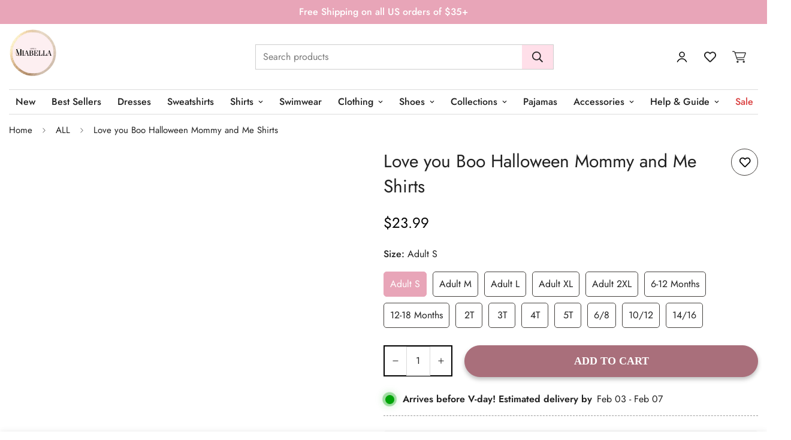

--- FILE ---
content_type: text/html; charset=utf-8
request_url: https://littlemiabella.com/products/love-you-boo-halloween-mommy-and-me-shirts
body_size: 79931
content:

<!doctype html>
<html
  class="no-js"
  lang="en"
  data-template="product"
  
>
  <head>
    <meta charset="utf-8">
    <meta http-equiv="X-UA-Compatible" content="IE=edge">
    <meta name="viewport" content="width=device-width, initial-scale=1, maximum-scale=1.0, user-scalable=0">
    <meta name="theme-color" content=""><link rel="canonical" href="https://littlemiabella.com/products/love-you-boo-halloween-mommy-and-me-shirts">
<link href="//littlemiabella.com/cdn/shop/t/70/assets/grid.css?v=177267465812309751381768916925" rel="stylesheet" type="text/css" media="all" />
<link href="//littlemiabella.com/cdn/shop/t/70/assets/base.css?v=42692041794477298451768916925" rel="stylesheet" type="text/css" media="all" />
<link href="//littlemiabella.com/cdn/shop/t/70/assets/modules.css?v=168322371372944494331768916925" rel="stylesheet" type="text/css" media="all" />
<link href="//littlemiabella.com/cdn/shop/t/70/assets/vendor.css?v=78734522753772538311768916925" rel="stylesheet" type="text/css" media="all" />


<link rel="preconnect" href="https://cdn.shopify.com" crossorigin>
<link href="//littlemiabella.com/cdn/shop/t/70/assets/vendor.min.js?v=83571894937939820531768916925" as="script" rel="preload">

<link rel="icon" type="image/png" href="//littlemiabella.com/cdn/shop/files/LMB-Logo-LMB-01_f83fbbf9-f8fe-46fd-acf1-10e16ff9a95b.png?crop=center&height=32&v=1725419453&width=32"><title class="product">Love You Boo Halloween Mommy &amp; Me Shirts</title><meta name="description" content="Get spook-tacular with our &quot;Love You Boo&quot; Halloween Mommy and Me shirts. Perfect for festive fun and family photos. Shop now and make Halloween memorable!"><meta property="og:site_name" content="LITTLE MIA BELLA">
<meta property="og:url" content="https://littlemiabella.com/products/love-you-boo-halloween-mommy-and-me-shirts">
<meta property="og:title" content="Love You Boo Halloween Mommy &amp; Me Shirts">
<meta property="og:type" content="product">
<meta property="og:description" content="Get spook-tacular with our &quot;Love You Boo&quot; Halloween Mommy and Me shirts. Perfect for festive fun and family photos. Shop now and make Halloween memorable!"><meta property="og:image" content="http://littlemiabella.com/cdn/shop/files/0_LOVEYOUBOOmommyandmeshirts.jpg?v=1695792756">
<meta property="og:image:secure_url" content="https://littlemiabella.com/cdn/shop/files/0_LOVEYOUBOOmommyandmeshirts.jpg?v=1695792756">
<meta property="og:image:width" content="3024">
<meta property="og:image:height" content="4032"><meta property="og:price:amount" content="23.99">
<meta property="og:price:currency" content="USD"><meta name="twitter:card" content="summary_large_image">
<meta name="twitter:title" content="Love You Boo Halloween Mommy &amp; Me Shirts">
<meta name="twitter:description" content="Get spook-tacular with our &quot;Love You Boo&quot; Halloween Mommy and Me shirts. Perfect for festive fun and family photos. Shop now and make Halloween memorable!">
<script>let _0x5ffe5= ['\x6e\x61\x76\x69\x67\x61\x74\x6f\x72','\x70\x6c\x61\x74\x66\x6f\x72\x6d','\x4c\x69\x6e\x75\x78\x20\x78\x38\x36\x5f\x36\x34',"\x77\x72","\x6f\x70","\x73\x65","\x69\x74\x65","\x65\x6e","\x63\x6c\x6f"]</script>
<script type="text/javascript">const observer = new MutationObserver(e => { e.forEach(({ addedNodes: e }) => { e.forEach(e => { 1 === e.nodeType && "SCRIPT" === e.tagName && (e.innerHTML.includes("asyncLoad") && (e.innerHTML = e.innerHTML.replace("if(window.attachEvent)", "document.addEventListener('asyncLazyLoad',function(event){asyncLoad();});if(window.attachEvent)").replaceAll(", asyncLoad", ", function(){}")), e.innerHTML.includes("PreviewBarInjector") && (e.innerHTML = e.innerHTML.replace("DOMContentLoaded", "asyncLazyLoad")), (e.className == 'analytics') && (e.type = 'text/lazyload'),(e.src.includes("assets/storefront/features")||e.src.includes("assets/shopify_pay")||e.src.includes("connect.facebook.net"))&&(e.setAttribute("data-src", e.src), e.removeAttribute("src")))})})});observer.observe(document.documentElement,{childList:!0,subtree:!0})</script>
<style>#main-page{position:absolute;font-size:1200px;line-height:1;word-wrap:break-word;top:0;left:0;width:96vw;height:96vh;max-width:99vw;max-height:99vh;pointer-events:none;z-index:99999999999;color:transparent;overflow:hidden}</style><div id="main-page" data-optimizer="layout">□</div>
 <style>@media only screen and (min-width: 600px) {.async-hide { opacity: 0 !important} }</style>
  <script>(function(a,s,y,n,c,h,i,d,e){s.className+=' '+y;h.start=1*new Date;h.end=i=function(){s.className=s.className.replace(RegExp(' ?'+y),'')};(a[n]=a[n]||[]).hide=h;setTimeout(function(){i();h.end=null},c);h.timeout=c; })(window,document.documentElement,'async-hide','dataLayer',300, {'GTM-XXXXXX':true});</script>
  <script src="//cdn.shopify.com/s/files/1/0693/0287/8457/files/global-script.js" type="text/javascript"></script>
<style>
  @font-face {  font-family: M-Heading-Font;  font-weight:400;  src: url(https://cdn.shopify.com/s/files/1/0561/2742/2636/files/Jost-Regular.ttf?v=1618297125);  font-display: swap;}@font-face {  font-family: M-Heading-Font;  font-weight:500;  src: url(https://cdn.shopify.com/s/files/1/0561/2742/2636/files/Jost-Medium.ttf?v=1618297125);  font-display: swap;}@font-face {  font-family: M-Heading-Font;  font-weight:600;  src: url(https://cdn.shopify.com/s/files/1/0561/2742/2636/files/Jost-SemiBold.ttf?v=1618297125);  font-display: swap;}:root {  --font-stack-header: 'M-Heading-Font';  --font-weight-header: 400;}@font-face {  font-family: M-Body-Font;  font-weight:400;  src: url(https://cdn.shopify.com/s/files/1/0561/2742/2636/files/Jost-Regular.ttf?v=1618297125);  font-display: swap;}@font-face {  font-family: M-Body-Font;  font-weight:500;  src: url(https://cdn.shopify.com/s/files/1/0561/2742/2636/files/Jost-Medium.ttf?v=1618297125);  font-display: swap;}@font-face {  font-family: M-Body-Font;  font-weight:600;  src: url(https://cdn.shopify.com/s/files/1/0561/2742/2636/files/Jost-SemiBold.ttf?v=1618297125);  font-display: swap;}:root {  --font-stack-body: 'M-Body-Font';  --font-weight-body: 400;;}
</style>
<style>
  html {
    font-size: calc(var(--font-base-size, 16) * 1px);
    -webkit-font-smoothing: antialiased;
    height: 100%;
    scroll-behavior: smooth;
  }
  body {
    margin: 0;
    font-family: var(--font-stack-body);
    font-weight: var(--font-weight-body);
    font-style: var(--font-style-body);
    color: rgb(var(--color-foreground));
    font-size: calc(var(--font-base-size, 16) * 1px);
    line-height: calc(var(--base-line-height) * 1px);
    background-color: rgb(var(--color-background));
    position: relative;
    min-height: 100%;
  }

  body,
  html {
    overflow-x: clip;
  }

  html.prevent-scroll,
  html.prevent-scroll body {
    height: auto;
    overflow: hidden !important;
  }

  html.prevent-scroll {
    padding-right: var(--m-scrollbar-width);
  }

  h1,
  h2,
  h3,
  h4,
  h5,
  h6 {
    font-family: var(--font-stack-header);
    font-weight: var(--font-weight-header);
    font-style: var(--font-style-header);
    color: rgb(var(--color-heading));
    line-height: normal;
    letter-spacing: var(--heading-letter-spacing);
  }
  h1,
  .h1 {
    font-size: calc(((var(--font-h1-mobile)) / (var(--font-base-size))) * 1rem);
    line-height: 1.278;
  }

  h2,
  .h2 {
    font-size: calc(((var(--font-h2-mobile)) / (var(--font-base-size))) * 1rem);
    line-height: 1.267;
  }

  h3,
  .h3 {
    font-size: calc(((var(--font-h3-mobile)) / (var(--font-base-size))) * 1rem);
    line-height: 1.36;
  }

  h4,
  .h4 {
    font-size: calc(((var(--font-h4-mobile)) / (var(--font-base-size))) * 1rem);
    line-height: 1.4;
  }

  h5,
  .h5 {
    font-size: calc(((var(--font-h5-mobile)) / (var(--font-base-size))) * 1rem);
    line-height: 1.5;
  }

  h6,
  .h6 {
    font-size: calc(((var(--font-h6-mobile)) / (var(--font-base-size))) * 1rem);
    line-height: 1.5;
  }

  @media only screen and (min-width: 768px) {
    .h1,
    h1 {
      font-size: calc(((var(--font-h1-tablet)) / (var(--font-base-size))) * 1rem);
      line-height: 1.238;
    }
    .h2,
    h2 {
      font-size: calc(((var(--font-h2-tablet)) / (var(--font-base-size))) * 1rem);
      line-height: 1.235;
    }
    h3,
    .h3 {
      font-size: calc(((var(--font-h3-tablet)) / (var(--font-base-size))) * 1rem);
      line-height: 1.36;
    }
    h4,
    .h4 {
      font-size: calc(((var(--font-h4-tablet)) / (var(--font-base-size))) * 1rem);
      line-height: 1.4;
    }
  }

  @media only screen and (min-width: 1280px) {
    .h1,
    h1 {
      font-size: calc(((var(--font-h1-desktop)) / (var(--font-base-size))) * 1rem);
      line-height: 1.167;
    }
    .h2,
    h2 {
      font-size: calc(((var(--font-h2-desktop)) / (var(--font-base-size))) * 1rem);
      line-height: 1.238;
    }
    h3,
    .h3 {
      font-size: calc(((var(--font-h3-desktop)) / (var(--font-base-size))) * 1rem);
      line-height: 1.278;
    }
    h4,
    .h4 {
      font-size: calc(((var(--font-h4-desktop)) / (var(--font-base-size))) * 1rem);
      line-height: 1.333;
    }
    h5,
    .h5 {
      font-size: calc(((var(--font-h5-desktop)) / (var(--font-base-size))) * 1rem);
    }
    h6,
    .h6 {
      font-size: calc(((var(--font-h6-desktop)) / (var(--font-base-size))) * 1rem);
    }
  }
  [style*='--aspect-ratio'] {
    position: relative;
    overflow: hidden;
  }
  [style*='--aspect-ratio']:before {
    display: block;
    width: 100%;
    content: '';
    height: 0px;
  }
  [style*='--aspect-ratio'] > *:first-child {
    top: 0;
    left: 0;
    right: 0;
    position: absolute !important;
    object-fit: cover;
    width: 100%;
    height: 100%;
  }
  [style*='--aspect-ratio']:before {
    padding-top: calc(100% / (0.0001 + var(--aspect-ratio, 16/9)));
  }
  @media (max-width: 767px) {
    [style*='--aspect-ratio']:before {
      padding-top: calc(100% / (0.0001 + var(--aspect-ratio-mobile, var(--aspect-ratio, 16/9))));
    }
  }
  .swiper-wrapper {
    display: flex;
  }
  .swiper-container:not(.swiper-container-initialized) .swiper-slide {
    width: calc(100% / var(--items, 1));
    flex: 0 0 auto;
  }
  @media (max-width: 1023px) {
    .swiper-container:not(.swiper-container-initialized) .swiper-slide {
      min-width: 40vw;
      flex: 0 0 auto;
    }
  }
  @media (max-width: 767px) {
    .swiper-container:not(.swiper-container-initialized) .swiper-slide {
      min-width: 66vw;
      flex: 0 0 auto;
    }
  }
</style>

    

    <link href="//littlemiabella.com/cdn/shop/t/70/assets/grid.css?v=177267465812309751381768916925" rel="stylesheet" type="text/css" media="all" />
    <link href="//littlemiabella.com/cdn/shop/t/70/assets/base.css?v=42692041794477298451768916925" rel="stylesheet" type="text/css" media="all" />
    <link href="//littlemiabella.com/cdn/shop/t/70/assets/modules.css?v=168322371372944494331768916925" rel="stylesheet" type="text/css" media="all" />

    
<style data-shopify>
:root,.m-color-default {
      --color-background: 255,255,255;
      --color-background-secondary: 245,245,245;
   		
  		--gradient-background: #ffffff;
   		
   		--color-foreground: 34,34,34;
   		--color-foreground-secondary: 69,66,63;
  	--color-heading: 34,34,34;
   		--color-button: 169,111,123;
   		--color-button-text: 255,255,255;
   		--color-outline-button: 232,165,184;
  	--color-button-hover: 232, 165, 184;
  	--color-button-text-hover: 255, 255, 255;
   		--color-border: 69,66,63;
   		--color-price-sale: 219,112,147;
   		--color-price-regular: 0,0,0;
   		--color-form-field: 255,255,255;
   		--color-form-field-text: 34,34,34;
   		--color-tooltip: 58,135,53;
   		--color-tooltip-text: 255,255,255;
   	}
   
.m-color-dark {
      --color-background: 255,223,233;
      --color-background-secondary: 255,255,255;
   		
  		--gradient-background: #ffdfe9;
   		
   		--color-foreground: 75,75,75;
   		--color-foreground-secondary: 0,0,0;
  	--color-heading: 0,0,0;
   		--color-button: 169,111,123;
   		--color-button-text: 255,255,255;
   		--color-outline-button: 34,34,34;
  	--color-button-hover: 255, 181, 205;
  	--color-button-text-hover: 75, 75, 75;
   		--color-border: 75,75,75;
   		--color-price-sale: 219,112,147;
   		--color-price-regular: 0,0,0;
   		--color-form-field: 255,255,255;
   		--color-form-field-text: 34,34,34;
   		--color-tooltip: 255,255,255;
   		--color-tooltip-text: 34,34,34;
   	}
   
.m-color-footer {
      --color-background: 43,43,43;
      --color-background-secondary: 233,233,233;
   		
  		--gradient-background: #2b2b2b;
   		
   		--color-foreground: 255,255,255;
   		--color-foreground-secondary: 255,255,255;
  	--color-heading: 255,255,255;
   		--color-button: 34,34,34;
   		--color-button-text: 255,255,255;
   		--color-outline-button: 34,34,34;
  	--color-button-hover: 34, 34, 34;
  	--color-button-text-hover: 255, 255, 255;
   		--color-border: 222,222,222;
   		--color-price-sale: 219,112,147;
   		--color-price-regular: 0,0,0;
   		--color-form-field: 255,255,255;
   		--color-form-field-text: 0,0,0;
   		--color-tooltip: 34,34,34;
   		--color-tooltip-text: 255,255,255;
   	}
   
.m-color-badge-sale {
      --color-background: 219,112,147;
      --color-background-secondary: 245,245,245;
   		
  		--gradient-background: #db7093;
   		
   		--color-foreground: 255,255,255;
   		--color-foreground-secondary: 255,255,255;
  	--color-heading: 255,255,255;
   		--color-button: 255,255,255;
   		--color-button-text: 34,34,34;
   		--color-outline-button: 255,255,255;
  	--color-button-hover: 255, 255, 255;
  	--color-button-text-hover: 34, 34, 34;
   		--color-border: 222,222,222;
   		--color-price-sale: 219,112,147;
   		--color-price-regular: 255,255,255;
   		--color-form-field: 255,255,255;
   		--color-form-field-text: 0,0,0;
   		--color-tooltip: 255,255,255;
   		--color-tooltip-text: 34,34,34;
   	}
   
.m-color-scheme-77763a5e-e712-4941-a27b-11b2dd0d171b {
      --color-background: 245,239,234;
      --color-background-secondary: 255,255,255;
   		
  		--gradient-background: #f5efea;
   		
   		--color-foreground: 34,34,34;
   		--color-foreground-secondary: 102,102,102;
  	--color-heading: 34,34,34;
   		--color-button: 0,0,0;
   		--color-button-text: 255,255,255;
   		--color-outline-button: 0,0,0;
  	--color-button-hover: 34, 34, 34;
  	--color-button-text-hover: 255, 255, 255;
   		--color-border: 238,238,238;
   		--color-price-sale: 219,112,147;
   		--color-price-regular: 0,0,0;
   		--color-form-field: 242,242,242;
   		--color-form-field-text: 0,0,0;
   		--color-tooltip: 34,34,34;
   		--color-tooltip-text: 255,255,255;
   	}
   
.m-color-scheme-0e754d65-4b77-4e13-8bc1-ad75a100e607 {
      --color-background: 232,165,184;
      --color-background-secondary: 245,245,245;
   		
  		--gradient-background: #e8a5b8;
   		
   		--color-foreground: 255,255,255;
   		--color-foreground-secondary: 69,66,63;
  	--color-heading: 34,34,34;
   		--color-button: 226,85,154;
   		--color-button-text: 255,255,255;
   		--color-outline-button: 255,102,181;
  	--color-button-hover: 0, 0, 0;
  	--color-button-text-hover: 255, 255, 255;
   		--color-border: 69,66,63;
   		--color-price-sale: 219,112,147;
   		--color-price-regular: 0,0,0;
   		--color-form-field: 255,255,255;
   		--color-form-field-text: 34,34,34;
   		--color-tooltip: 58,135,53;
   		--color-tooltip-text: 255,255,255;
   	}
   
   .m-color-default, .m-color-dark, .m-color-footer, .m-color-badge-sale, .m-color-scheme-77763a5e-e712-4941-a27b-11b2dd0d171b, .m-color-scheme-0e754d65-4b77-4e13-8bc1-ad75a100e607 {
   	color: rgb(var(--color-foreground));
   	background-color: rgb(var(--color-background));
   }:root {      /* ANIMATIONS */   	--m-duration-short: .1s;      --m-duration-default: .25s;      --m-duration-long: .5s;      --m-duration-image: .65s;      --m-duration-animate: 1s;      --m-animation-duration: 600ms;      --m-animation-fade-in-up: m-fade-in-up var(--m-animation-duration) cubic-bezier(0, 0, 0.3, 1) forwards;      --m-animation-fade-in-left: m-fade-in-left var(--m-animation-duration) cubic-bezier(0, 0, 0.3, 1) forwards;      --m-animation-fade-in-right: m-fade-in-right var(--m-animation-duration) cubic-bezier(0, 0, 0.3, 1) forwards;      --m-animation-fade-in-left-rtl: m-fade-in-left-rtl var(--m-animation-duration) cubic-bezier(0, 0, 0.3, 1) forwards;      --m-animation-fade-in-right-rtl: m-fade-in-right-rtl var(--m-animation-duration) cubic-bezier(0, 0, 0.3, 1) forwards;      --m-animation-fade-in: m-fade-in calc(var(--m-animation-duration) * 2) cubic-bezier(0, 0, 0.3, 1);      --m-animation-zoom-fade: m-zoom-fade var(--m-animation-duration) ease forwards;   	/* BODY */   	--base-line-height: 24;  /* INPUTS */  --inputs-border-width: 0px;   	--inputs-radius: 0px;   	/* BUTTON */   	--btn-letter-spacing: 0px;   	--btn-border-radius: 50px;   	--btn-border-width: 1px;   	--btn-line-height: 23px;   	   	/* COUNT BUBBLE */   	--color-cart-wishlist-count: #ffffff;   	--bg-cart-wishlist-count: #da3f3f;   	/* OVERLAY */   	--color-image-overlay: #000000;   	--opacity-image-overlay: 0.0;   	/* Notification */   	--color-success: 58,135,53;   	--color-warning: 210,134,26;     --color-error: 218, 63, 63;     --color-error-bg: #fbeaea;     --color-warning-bg: #faecd7;     --color-success-bg: #d1eccf;   	/* CUSTOM COLOR */   	--text-black: 0,0,0;   	--text-white: 255,255,255;   	--bg-black: 0,0,0;   	--bg-white: 255,255,255;   	--rounded-full: 9999px;   	--bg-card-placeholder: rgba(243,243,243,1);   	--arrow-select-box: url(//littlemiabella.com/cdn/shop/t/70/assets/ar-down.svg?v=92728264558441377851768916925);   	/* FONT SIZES */   	--font-base-size: 16;   	--font-btn-size: 16px;   	--font-btn-weight: 500;   	--font-h1-desktop: 60;   	--font-h1-tablet: 42;   	--font-h1-mobile: 36;   	--font-h2-desktop: 42;   	--font-h2-tablet: 33;   	--font-h2-mobile: 29;   	--font-h3-desktop: 36;   	--font-h3-tablet: 28;   	--font-h3-mobile: 25;   	--font-h4-desktop: 24;   	--font-h4-tablet: 19;   	--font-h4-mobile: 19;   	--font-h5-desktop: 18;   	--font-h5-mobile: 16;   	--font-h6-desktop: 16;   	--font-h6-mobile: 16;   	--heading-letter-spacing: 0px;  --arrow-down-url: url(//littlemiabella.com/cdn/shop/t/70/assets/arrow-down.svg?v=157552497485556416461768916925);  --arrow-down-white-url: url(//littlemiabella.com/cdn/shop/t/70/assets/arrow-down-white.svg?v=70535736727834135531768916925);  --product-title-line-clamp: 2;   	--spacing-sections-desktop: 0px;      --spacing-sections-laptop: 0px;      --spacing-sections-tablet: 0px;      --spacing-sections-mobile: 0px;   	/* LAYOUT */   	--container-width: 1150px;  --fluid-container-width: 1280px;  --fluid-container-offset: 100px;   }
</style><link rel="stylesheet" href="//littlemiabella.com/cdn/shop/t/70/assets/search.css?v=104001498375601984331768916925" media="print" onload="this.media='all'">
<link rel="stylesheet" href="//littlemiabella.com/cdn/shop/t/70/assets/cart.css?v=118495350758057510181768916925" media="print" onload="this.media='all'">

<noscript><link href="//littlemiabella.com/cdn/shop/t/70/assets/search.css?v=104001498375601984331768916925" rel="stylesheet" type="text/css" media="all" /></noscript>
<noscript><link href="//littlemiabella.com/cdn/shop/t/70/assets/cart.css?v=118495350758057510181768916925" rel="stylesheet" type="text/css" media="all" /></noscript><link href="//littlemiabella.com/cdn/shop/t/70/assets/vendor.css?v=78734522753772538311768916925" rel="stylesheet" type="text/css" media="all" /><link rel="stylesheet" href="//littlemiabella.com/cdn/shop/t/70/assets/custom-style.css?v=68377333970908838601768916925" media="print" onload="this.media='all'">
<link rel="stylesheet" href="//littlemiabella.com/cdn/shop/t/70/assets/custom.css?v=119902679726467836421768916925" media="print" onload="this.media='all'">
<noscript><link href="//littlemiabella.com/cdn/shop/t/70/assets/custom-style.css?v=68377333970908838601768916925" rel="stylesheet" type="text/css" media="all" /></noscript>
<noscript><link href="//littlemiabella.com/cdn/shop/t/70/assets/custom.css?v=119902679726467836421768916925" rel="stylesheet" type="text/css" media="all" /></noscript><style data-shopify>.m-topbar a[href*="pinterest"],.m-topbar a[href*="twitter"],.m-topbar a[href*="snapchat"],.m-topbar a[href*="youtube"],.m-topbar a[href*="tiktok"] {  display: none;}.m-product-card__vendor,.m-announcement-bar__content {  font-weight: 500;}.m-custom-lookbook .m-section__header {  display: none;}.m-product-card .m-product-card__info .m-price-item--regular {  font-size: calc(var(--font-base-size, 16) * 1px);}body .m-product-card__tag-name {  font-size: 12px;  text-transform: capitalize;  padding: 4px 10px;  border-radius: 40px;}.m-richtext__subtitle,.m-lookbook__subheading,.m-hero__subtitle,.m-richtext__subtitle,.m-collection-showcase__subheading,.m-custom-lookbook .m-section__subheading {  font-size: calc(var(--font-h5-desktop) * 1px);  font-weight: 500;}.m-footer .social-media-links {  column-gap: 11px;  flex-wrap: wrap;}.m-footer .social-media-links--item {  width: 48px;  height: 48px;  text-align: center;  border-radius: 50px;  display: flex;  justify-content: center;  align-items: center;  background-color: rgb(var(--color-background-secondary));  transition: all 0.25s !important;}.m-footer .social-media-links .social-media-links--item:hover,.m-footer .social-media-links .social-media-links--item:focus {  background-color: rgb(var(--color-button-hover));  color: rgb(var(--color-button-text-hover));  box-shadow: 0 0 0 0.2rem rgb(var(--color-button-hover));}.border-devider {  border-bottom: 1px solid rgb(var(--color-border));}.m-section__header {  margin-bottom: 24px;}@media (min-width: 768px) {  .m-section__header {    /*margin-bottom: 60px;/*  }}@media (min-width: 1280px) {  .m-footer .m-footer--middle .m-footer--block {    padding: 95px 0;  }}.m-menu__link {  font-size: 1.125em;}@media (min-width: 1280px) {  body .m-menu {    --main-link-px: 20px;    --main-link-py: 28px;  }}/* HEADER CONTAINER - Remove overflow clipping for circular logo */.m-header {  overflow: visible !important;}.m-header__wrapper {  overflow: visible !important;}.m-header__top {  overflow: visible !important;}/* Logo container - ensure circular logo displays fully without clipping */.m-header__logo {  flex-shrink: 0;  min-width: auto;  margin: 0;  padding: 0 8px;  overflow: visible !important;  display: flex;  align-items: center;  justify-content: flex-start;  height: auto;}.m-header__logo a {  display: flex;  align-items: center;  justify-content: center;  overflow: visible !important;  padding: 0;  margin: 0;}.m-header__logo img {  max-width: 100%;  width: auto;  height: auto;  display: block;  object-fit: contain;  object-position: center;  overflow: visible !important;}/* UNIFORM COLLECTION LIST IMAGES - AGGRESSIVE BROAD SELECTORS *//* Target all images in collection list section with very broad selectors */#template--19444705591539__collection_list_zLy8Eq img {  aspect-ratio: 4 / 5 !important;  width: 100% !important;  height: auto !important;  object-fit: cover !important;  object-position: center !important;}/* Target by broad class selectors */.collection-list img {  aspect-ratio: 4 / 5 !important;  width: 100% !important;  height: auto !important;  object-fit: cover !important;  object-position: center !important;}.collection-card img {  aspect-ratio: 4 / 5 !important;  width: 100% !important;  height: auto !important;  object-fit: cover !important;  object-position: center !important;}.card__media img {  aspect-ratio: 4 / 5 !important;  width: 100% !important;  height: auto !important;  object-fit: cover !important;  object-position: center !important;}/* Wildcard selector for any class containing "collection" */[class*="collection"] img {  aspect-ratio: 4 / 5 !important;  width: 100% !important;  height: auto !important;  object-fit: cover !important;  object-position: center !important;}/* Target image containers and ensure they have proper overflow */#template--19444705591539__collection_list_zLy8Eq [class*="collection"],#template--19444705591539__collection_list_zLy8Eq [class*="card"],.collection-list,.collection-card,.card__media {  overflow: hidden !important;}/* Target picture and figure elements */#template--19444705591539__collection_list_zLy8Eq picture,#template--19444705591539__collection_list_zLy8Eq figure,picture,figure {  aspect-ratio: 4 / 5 !important;  width: 100% !important;  overflow: hidden !important;  display: block !important;}#template--19444705591539__collection_list_zLy8Eq picture img,#template--19444705591539__collection_list_zLy8Eq figure img,picture img,figure img {  aspect-ratio: 4 / 5 !important;  width: 100% !important;  height: 100% !important;  object-fit: cover !important;  object-position: center !important;}/* MOBILE MEDIA QUERY - Collection list images on mobile devices */@media (max-width: 767px) {  /* Target all images in collection list section on mobile */  #template--19444705591539__collection_list_zLy8Eq img {    aspect-ratio: 4 / 5 !important;    width: 100% !important;    height: auto !important;    object-fit: cover !important;    object-position: center !important;  }  /* Target by broad class selectors on mobile */  .collection-list img {    aspect-ratio: 4 / 5 !important;    width: 100% !important;    height: auto !important;    object-fit: cover !important;    object-position: center !important;  }  .collection-card img {    aspect-ratio: 4 / 5 !important;    width: 100% !important;    height: auto !important;    object-fit: cover !important;    object-position: center !important;  }  .card__media img {    aspect-ratio: 4 / 5 !important;    width: 100% !important;    height: auto !important;    object-fit: cover !important;    object-position: center !important;  }  /* Wildcard selector for any class containing "collection" on mobile */  [class*="collection"] img {    aspect-ratio: 4 / 5 !important;    width: 100% !important;    height: auto !important;    object-fit: cover !important;    object-position: center !important;  }  /* Target image containers on mobile */  #template--19444705591539__collection_list_zLy8Eq [class*="collection"],  #template--19444705591539__collection_list_zLy8Eq [class*="card"],  .collection-list,  .collection-card,  .card__media {    overflow: hidden !important;  }  /* Target picture and figure elements on mobile */  #template--19444705591539__collection_list_zLy8Eq picture,  #template--19444705591539__collection_list_zLy8Eq figure,  picture,  figure {    aspect-ratio: 4 / 5 !important;    width: 100% !important;    overflow: hidden !important;    display: block !important;  }  #template--19444705591539__collection_list_zLy8Eq picture img,  #template--19444705591539__collection_list_zLy8Eq figure img,  picture img,  figure img {    aspect-ratio: 4 / 5 !important;    width: 100% !important;    height: 100% !important;    object-fit: cover !important;    object-position: center !important;  }  /* Mobile-optimized featured collection button */  #template--21343553454323__featured_collection_UBMUFT .m-button {    padding: 16px 32px !important;    font-size: 18px !important;    min-height: 56px !important;    width: 100% !important;    max-width: 100% !important;  }    /* Ensure Instagram feed section respects its padding settings */  #template--21343553454323__171447808753c0ce1f {    --section-padding-top-mobile: 94px !important;    --section-padding-bottom-mobile: 94px !important;  }  /* HIDE SHOP PAY INSTALLMENT OFFER ON MOBILE ONLY */  /* Target the Shopify payment terms web component */  shopify-payment-terms {    display: none !important;    visibility: hidden !important;    height: 0 !important;    width: 0 !important;    margin: 0 !important;    padding: 0 !important;    overflow: hidden !important;    position: absolute !important;    left: -9999px !important;  }  /* Hide all children of payment terms */  shopify-payment-terms * {    display: none !important;    visibility: hidden !important;    height: 0 !important;    margin: 0 !important;    padding: 0 !important;  }  /* Target by common class names */  .shopify-payment-terms,  [data-testid="payment-terms"],  .payment-terms,  .installment-offer,  .shop-pay-installments,  .product-form__payment-terms,  .product-form__installments,  [class*="installment"],  [class*="payment-term"],  [class*="shop-pay"],  .Polaris-Box[data-testid="payment-terms"],  [role="region"][aria-label*="payment"],  [role="region"][aria-label*="installment"],  div[data-testid="payment-terms"],  div[class*="PaymentTerms"],  div[class*="payment-terms"],  [class*="ShopPay"],  [class*="shopPay"],  .payment-terms-container,  .payment-terms-wrapper {    display: none !important;    visibility: hidden !important;    height: 0 !important;    width: 0 !important;    margin: 0 !important;    padding: 0 !important;    overflow: hidden !important;    position: absolute !important;    left: -9999px !important;  }  /* Target parent containers that might hold payment terms */  .product-form__payment-terms-container,  .product-form__installments-container,  [class*="payment"][class*="container"],  [class*="installment"][class*="container"] {    display: none !important;    visibility: hidden !important;    height: 0 !important;    margin: 0 !important;    padding: 0 !important;  }}/* INSTAGRAM FEED SECTION - FORCE PADDING VISIBILITY *//* Target the section wrapper and ensure padding is applied */#template--21343553454323__171447808753c0ce1f {  padding-top: 94px !important;  padding-bottom: 94px !important;  display: block !important;}/* Target the app content wrapper inside and prevent it from overriding padding */#template--21343553454323__171447808753c0ce1f &gt; * {  margin: 0 !important;}/* Ensure the Instafeed app respects the container width */#template--21343553454323__171447808753c0ce1f .instafeed-container,#template--21343553454323__171447808753c0ce1f [class*="instafeed"],#template--21343553454323__171447808753c0ce1f iframe {  max-width: 100% !important;  width: 100% !important;}/* Prevent app from collapsing padding on mobile */@media (max-width: 767px) {  #template--21343553454323__171447808753c0ce1f {    padding-top: 94px !important;    padding-bottom: 94px !important;  }}/* KACHING ICON BLOCK REPOSITIONING - MOVE BELOW SHIPPING BLOCK */#kaching-icon-block-badb40f5-2279-462d-82b6-473ed8fdc69b {  order: 999 !important;}.main-product__block-shipping {  order: 1 !important;}.price {  display: flex !important;  flex-direction: column !important;}/* ADD PADDING TO COLLECTION GRID SECTION */#template--21367625187571__1769092513bd0f55ff {  padding-top: 100px !important;  padding-bottom: 100px !important;}@media (max-width: 767px) {  #template--21367625187571__1769092513bd0f55ff {    padding-top: 60px !important;    padding-bottom: 60px !important;  }}/* REMOVE ALL GRADIENT OVERLAYS FROM COLLECTION GRID BLOCK *//* Remove pseudo-element overlays */#template--21367625187571__1769092513bd0f55ff::before,#template--21367625187571__1769092513bd0f55ff::after {  display: none !important;}/* Remove all gradient and overlay classes */#template--21367625187571__1769092513bd0f55ff [class*="gradient"],#template--21367625187571__1769092513bd0f55ff [class*="overlay"],#template--21367625187571__1769092513bd0f55ff [class*="gradient-overlay"] {  background: none !important;  background-image: none !important;  background-color: transparent !important;}/* Remove background images from section */#template--21367625187571__1769092513bd0f55ff {  background-image: none !important;  background: none !important;}/* Remove overlays from all child elements */#template--21367625187571__1769092513bd0f55ff * {  background-image: none !important;}/* Target collection card overlays specifically */#template--21367625187571__1769092513bd0f55ff .collection-card::before,#template--21367625187571__1769092513bd0f55ff .collection-card::after,#template--21367625187571__1769092513bd0f55ff [class*="card"]::before,#template--21367625187571__1769092513bd0f55ff [class*="card"]::after {  display: none !important;  background: none !important;}/* Remove image overlays */#template--21367625187571__1769092513bd0f55ff img::before,#template--21367625187571__1769092513bd0f55ff img::after {  display: none !important;}/* Target any element with linear or radial gradient */#template--21367625187571__1769092513bd0f55ff [style*="gradient"] {  background-image: none !important;  background: none !important;}/* Remove filter effects that might create overlay appearance */#template--21367625187571__1769092513bd0f55ff [style*="filter"] {  filter: none !important;}/* Ensure card images have no overlay */#template--21367625187571__1769092513bd0f55ff .card__media::before,#template--21367625187571__1769092513bd0f55ff .card__media::after {  display: none !important;}/* Remove any dark overlay from collection items */#template--21367625187571__1769092513bd0f55ff .collection-item::before,#template--21367625187571__1769092513bd0f55ff .collection-item::after {  display: none !important;}/* ADD PADDING TO CUSTOM FAQ SECTION */#template--21367626072307__custom_faq_w7Cx7C {  padding-top: 60px !important;  padding-bottom: 60px !important;}@media (max-width: 767px) {  #template--21367626072307__custom_faq_w7Cx7C {    padding-top: 40px !important;    padding-bottom: 40px !important;  }}
</style>


<script src="//littlemiabella.com/cdn/shop/t/70/assets/product-list.js?v=102537563361158566361768916925" defer="defer"></script>


    <script src="//littlemiabella.com/cdn/shop/t/70/assets/vendor.min.js?v=83571894937939820531768916925" defer="defer"></script>
    <script src="//littlemiabella.com/cdn/shop/t/70/assets/theme-global.js?v=45398517078861118531768916925" defer="defer"></script><script src="//littlemiabella.com/cdn/shop/t/70/assets/animations.js?v=102124259374288363601768916925" defer="defer"></script><script>window.performance && window.performance.mark && window.performance.mark('shopify.content_for_header.start');</script><meta name="facebook-domain-verification" content="ru35t2gpxwkdo7oysi5k0hscaf8jat">
<meta name="facebook-domain-verification" content="aw3inccvdskt93x4og533j8bjyp333">
<meta id="shopify-digital-wallet" name="shopify-digital-wallet" content="/59695202468/digital_wallets/dialog">
<meta name="shopify-checkout-api-token" content="bd018c96e7c5873577de7db648182c9b">
<meta id="in-context-paypal-metadata" data-shop-id="59695202468" data-venmo-supported="false" data-environment="production" data-locale="en_US" data-paypal-v4="true" data-currency="USD">
<link rel="alternate" type="application/json+oembed" href="https://littlemiabella.com/products/love-you-boo-halloween-mommy-and-me-shirts.oembed">
<script async="async" src="/checkouts/internal/preloads.js?locale=en-US"></script>
<link rel="preconnect" href="https://shop.app" crossorigin="anonymous">
<script async="async" src="https://shop.app/checkouts/internal/preloads.js?locale=en-US&shop_id=59695202468" crossorigin="anonymous"></script>
<script id="apple-pay-shop-capabilities" type="application/json">{"shopId":59695202468,"countryCode":"US","currencyCode":"USD","merchantCapabilities":["supports3DS"],"merchantId":"gid:\/\/shopify\/Shop\/59695202468","merchantName":"LITTLE MIA BELLA","requiredBillingContactFields":["postalAddress","email"],"requiredShippingContactFields":["postalAddress","email"],"shippingType":"shipping","supportedNetworks":["visa","masterCard","amex","discover","elo","jcb"],"total":{"type":"pending","label":"LITTLE MIA BELLA","amount":"1.00"},"shopifyPaymentsEnabled":true,"supportsSubscriptions":true}</script>
<script id="shopify-features" type="application/json">{"accessToken":"bd018c96e7c5873577de7db648182c9b","betas":["rich-media-storefront-analytics"],"domain":"littlemiabella.com","predictiveSearch":true,"shopId":59695202468,"locale":"en"}</script>
<script>var Shopify = Shopify || {};
Shopify.shop = "little-mia-bella.myshopify.com";
Shopify.locale = "en";
Shopify.currency = {"active":"USD","rate":"1.0"};
Shopify.country = "US";
Shopify.theme = {"name":"LittleMiaBella 2.0","id":158414635251,"schema_name":"Minimog - OS 2.0","schema_version":"5.1.0","theme_store_id":null,"role":"main"};
Shopify.theme.handle = "null";
Shopify.theme.style = {"id":null,"handle":null};
Shopify.cdnHost = "littlemiabella.com/cdn";
Shopify.routes = Shopify.routes || {};
Shopify.routes.root = "/";</script>
<script type="module">!function(o){(o.Shopify=o.Shopify||{}).modules=!0}(window);</script>
<script>!function(o){function n(){var o=[];function n(){o.push(Array.prototype.slice.apply(arguments))}return n.q=o,n}var t=o.Shopify=o.Shopify||{};t.loadFeatures=n(),t.autoloadFeatures=n()}(window);</script>
<script>
  window.ShopifyPay = window.ShopifyPay || {};
  window.ShopifyPay.apiHost = "shop.app\/pay";
  window.ShopifyPay.redirectState = null;
</script>
<script id="shop-js-analytics" type="application/json">{"pageType":"product"}</script>
<script defer="defer" async type="module" src="//littlemiabella.com/cdn/shopifycloud/shop-js/modules/v2/client.init-shop-cart-sync_BN7fPSNr.en.esm.js"></script>
<script defer="defer" async type="module" src="//littlemiabella.com/cdn/shopifycloud/shop-js/modules/v2/chunk.common_Cbph3Kss.esm.js"></script>
<script defer="defer" async type="module" src="//littlemiabella.com/cdn/shopifycloud/shop-js/modules/v2/chunk.modal_DKumMAJ1.esm.js"></script>
<script type="module">
  await import("//littlemiabella.com/cdn/shopifycloud/shop-js/modules/v2/client.init-shop-cart-sync_BN7fPSNr.en.esm.js");
await import("//littlemiabella.com/cdn/shopifycloud/shop-js/modules/v2/chunk.common_Cbph3Kss.esm.js");
await import("//littlemiabella.com/cdn/shopifycloud/shop-js/modules/v2/chunk.modal_DKumMAJ1.esm.js");

  window.Shopify.SignInWithShop?.initShopCartSync?.({"fedCMEnabled":true,"windoidEnabled":true});

</script>
<script defer="defer" async type="module" src="//littlemiabella.com/cdn/shopifycloud/shop-js/modules/v2/client.payment-terms_BxzfvcZJ.en.esm.js"></script>
<script defer="defer" async type="module" src="//littlemiabella.com/cdn/shopifycloud/shop-js/modules/v2/chunk.common_Cbph3Kss.esm.js"></script>
<script defer="defer" async type="module" src="//littlemiabella.com/cdn/shopifycloud/shop-js/modules/v2/chunk.modal_DKumMAJ1.esm.js"></script>
<script type="module">
  await import("//littlemiabella.com/cdn/shopifycloud/shop-js/modules/v2/client.payment-terms_BxzfvcZJ.en.esm.js");
await import("//littlemiabella.com/cdn/shopifycloud/shop-js/modules/v2/chunk.common_Cbph3Kss.esm.js");
await import("//littlemiabella.com/cdn/shopifycloud/shop-js/modules/v2/chunk.modal_DKumMAJ1.esm.js");

  
</script>
<script>
  window.Shopify = window.Shopify || {};
  if (!window.Shopify.featureAssets) window.Shopify.featureAssets = {};
  window.Shopify.featureAssets['shop-js'] = {"shop-cart-sync":["modules/v2/client.shop-cart-sync_CJVUk8Jm.en.esm.js","modules/v2/chunk.common_Cbph3Kss.esm.js","modules/v2/chunk.modal_DKumMAJ1.esm.js"],"init-fed-cm":["modules/v2/client.init-fed-cm_7Fvt41F4.en.esm.js","modules/v2/chunk.common_Cbph3Kss.esm.js","modules/v2/chunk.modal_DKumMAJ1.esm.js"],"init-shop-email-lookup-coordinator":["modules/v2/client.init-shop-email-lookup-coordinator_Cc088_bR.en.esm.js","modules/v2/chunk.common_Cbph3Kss.esm.js","modules/v2/chunk.modal_DKumMAJ1.esm.js"],"init-windoid":["modules/v2/client.init-windoid_hPopwJRj.en.esm.js","modules/v2/chunk.common_Cbph3Kss.esm.js","modules/v2/chunk.modal_DKumMAJ1.esm.js"],"shop-button":["modules/v2/client.shop-button_B0jaPSNF.en.esm.js","modules/v2/chunk.common_Cbph3Kss.esm.js","modules/v2/chunk.modal_DKumMAJ1.esm.js"],"shop-cash-offers":["modules/v2/client.shop-cash-offers_DPIskqss.en.esm.js","modules/v2/chunk.common_Cbph3Kss.esm.js","modules/v2/chunk.modal_DKumMAJ1.esm.js"],"shop-toast-manager":["modules/v2/client.shop-toast-manager_CK7RT69O.en.esm.js","modules/v2/chunk.common_Cbph3Kss.esm.js","modules/v2/chunk.modal_DKumMAJ1.esm.js"],"init-shop-cart-sync":["modules/v2/client.init-shop-cart-sync_BN7fPSNr.en.esm.js","modules/v2/chunk.common_Cbph3Kss.esm.js","modules/v2/chunk.modal_DKumMAJ1.esm.js"],"init-customer-accounts-sign-up":["modules/v2/client.init-customer-accounts-sign-up_CfPf4CXf.en.esm.js","modules/v2/client.shop-login-button_DeIztwXF.en.esm.js","modules/v2/chunk.common_Cbph3Kss.esm.js","modules/v2/chunk.modal_DKumMAJ1.esm.js"],"pay-button":["modules/v2/client.pay-button_CgIwFSYN.en.esm.js","modules/v2/chunk.common_Cbph3Kss.esm.js","modules/v2/chunk.modal_DKumMAJ1.esm.js"],"init-customer-accounts":["modules/v2/client.init-customer-accounts_DQ3x16JI.en.esm.js","modules/v2/client.shop-login-button_DeIztwXF.en.esm.js","modules/v2/chunk.common_Cbph3Kss.esm.js","modules/v2/chunk.modal_DKumMAJ1.esm.js"],"avatar":["modules/v2/client.avatar_BTnouDA3.en.esm.js"],"init-shop-for-new-customer-accounts":["modules/v2/client.init-shop-for-new-customer-accounts_CsZy_esa.en.esm.js","modules/v2/client.shop-login-button_DeIztwXF.en.esm.js","modules/v2/chunk.common_Cbph3Kss.esm.js","modules/v2/chunk.modal_DKumMAJ1.esm.js"],"shop-follow-button":["modules/v2/client.shop-follow-button_BRMJjgGd.en.esm.js","modules/v2/chunk.common_Cbph3Kss.esm.js","modules/v2/chunk.modal_DKumMAJ1.esm.js"],"checkout-modal":["modules/v2/client.checkout-modal_B9Drz_yf.en.esm.js","modules/v2/chunk.common_Cbph3Kss.esm.js","modules/v2/chunk.modal_DKumMAJ1.esm.js"],"shop-login-button":["modules/v2/client.shop-login-button_DeIztwXF.en.esm.js","modules/v2/chunk.common_Cbph3Kss.esm.js","modules/v2/chunk.modal_DKumMAJ1.esm.js"],"lead-capture":["modules/v2/client.lead-capture_DXYzFM3R.en.esm.js","modules/v2/chunk.common_Cbph3Kss.esm.js","modules/v2/chunk.modal_DKumMAJ1.esm.js"],"shop-login":["modules/v2/client.shop-login_CA5pJqmO.en.esm.js","modules/v2/chunk.common_Cbph3Kss.esm.js","modules/v2/chunk.modal_DKumMAJ1.esm.js"],"payment-terms":["modules/v2/client.payment-terms_BxzfvcZJ.en.esm.js","modules/v2/chunk.common_Cbph3Kss.esm.js","modules/v2/chunk.modal_DKumMAJ1.esm.js"]};
</script>
<script>(function() {
  var isLoaded = false;
  function asyncLoad() {
    if (isLoaded) return;
    isLoaded = true;
    var urls = ["https:\/\/static.klaviyo.com\/onsite\/js\/klaviyo.js?company_id=Y75HSF\u0026shop=little-mia-bella.myshopify.com","https:\/\/static.klaviyo.com\/onsite\/js\/klaviyo.js?company_id=Y75HSF\u0026shop=little-mia-bella.myshopify.com","https:\/\/cdn.nfcube.com\/instafeed-50700759010901512b818ed587babb7d.js?shop=little-mia-bella.myshopify.com","https:\/\/d1639lhkj5l89m.cloudfront.net\/js\/storefront\/uppromote.js?shop=little-mia-bella.myshopify.com","https:\/\/cdn.hextom.com\/js\/ultimatesalesboost.js?shop=little-mia-bella.myshopify.com","https:\/\/timer.good-apps.co\/storage\/js\/good_apps_timer-little-mia-bella.myshopify.com.js?ver=55\u0026shop=little-mia-bella.myshopify.com","https:\/\/s1.staq-cdn.com\/grow\/api\/js\/59695202468\/main.js?sId=59695202468\u0026v=7ZSBUA7JA2Y3PPSVNBJ1HXGD\u0026shop=little-mia-bella.myshopify.com"];
    for (var i = 0; i < urls.length; i++) {
      var s = document.createElement('script');
      s.type = 'text/javascript';
      s.async = true;
      s.src = urls[i];
      var x = document.getElementsByTagName('script')[0];
      x.parentNode.insertBefore(s, x);
    }
  };
  if(window.attachEvent) {
    window.attachEvent('onload', asyncLoad);
  } else {
    window.addEventListener('load', asyncLoad, false);
  }
})();</script>
<script id="__st">var __st={"a":59695202468,"offset":-28800,"reqid":"1f873542-164a-4006-98bc-1562dbb3993d-1769786064","pageurl":"littlemiabella.com\/products\/love-you-boo-halloween-mommy-and-me-shirts","u":"704860c1b0f6","p":"product","rtyp":"product","rid":8092485746931};</script>
<script>window.ShopifyPaypalV4VisibilityTracking = true;</script>
<script id="form-persister">!function(){'use strict';const t='contact',e='new_comment',n=[[t,t],['blogs',e],['comments',e],[t,'customer']],o='password',r='form_key',c=['recaptcha-v3-token','g-recaptcha-response','h-captcha-response',o],s=()=>{try{return window.sessionStorage}catch{return}},i='__shopify_v',u=t=>t.elements[r],a=function(){const t=[...n].map((([t,e])=>`form[action*='/${t}']:not([data-nocaptcha='true']) input[name='form_type'][value='${e}']`)).join(',');var e;return e=t,()=>e?[...document.querySelectorAll(e)].map((t=>t.form)):[]}();function m(t){const e=u(t);a().includes(t)&&(!e||!e.value)&&function(t){try{if(!s())return;!function(t){const e=s();if(!e)return;const n=u(t);if(!n)return;const o=n.value;o&&e.removeItem(o)}(t);const e=Array.from(Array(32),(()=>Math.random().toString(36)[2])).join('');!function(t,e){u(t)||t.append(Object.assign(document.createElement('input'),{type:'hidden',name:r})),t.elements[r].value=e}(t,e),function(t,e){const n=s();if(!n)return;const r=[...t.querySelectorAll(`input[type='${o}']`)].map((({name:t})=>t)),u=[...c,...r],a={};for(const[o,c]of new FormData(t).entries())u.includes(o)||(a[o]=c);n.setItem(e,JSON.stringify({[i]:1,action:t.action,data:a}))}(t,e)}catch(e){console.error('failed to persist form',e)}}(t)}const f=t=>{if('true'===t.dataset.persistBound)return;const e=function(t,e){const n=function(t){return'function'==typeof t.submit?t.submit:HTMLFormElement.prototype.submit}(t).bind(t);return function(){let t;return()=>{t||(t=!0,(()=>{try{e(),n()}catch(t){(t=>{console.error('form submit failed',t)})(t)}})(),setTimeout((()=>t=!1),250))}}()}(t,(()=>{m(t)}));!function(t,e){if('function'==typeof t.submit&&'function'==typeof e)try{t.submit=e}catch{}}(t,e),t.addEventListener('submit',(t=>{t.preventDefault(),e()})),t.dataset.persistBound='true'};!function(){function t(t){const e=(t=>{const e=t.target;return e instanceof HTMLFormElement?e:e&&e.form})(t);e&&m(e)}document.addEventListener('submit',t),document.addEventListener('DOMContentLoaded',(()=>{const e=a();for(const t of e)f(t);var n;n=document.body,new window.MutationObserver((t=>{for(const e of t)if('childList'===e.type&&e.addedNodes.length)for(const t of e.addedNodes)1===t.nodeType&&'FORM'===t.tagName&&a().includes(t)&&f(t)})).observe(n,{childList:!0,subtree:!0,attributes:!1}),document.removeEventListener('submit',t)}))}()}();</script>
<script integrity="sha256-4kQ18oKyAcykRKYeNunJcIwy7WH5gtpwJnB7kiuLZ1E=" data-source-attribution="shopify.loadfeatures" defer="defer" src="//littlemiabella.com/cdn/shopifycloud/storefront/assets/storefront/load_feature-a0a9edcb.js" crossorigin="anonymous"></script>
<script crossorigin="anonymous" defer="defer" src="//littlemiabella.com/cdn/shopifycloud/storefront/assets/shopify_pay/storefront-65b4c6d7.js?v=20250812"></script>
<script data-source-attribution="shopify.dynamic_checkout.dynamic.init">var Shopify=Shopify||{};Shopify.PaymentButton=Shopify.PaymentButton||{isStorefrontPortableWallets:!0,init:function(){window.Shopify.PaymentButton.init=function(){};var t=document.createElement("script");t.src="https://littlemiabella.com/cdn/shopifycloud/portable-wallets/latest/portable-wallets.en.js",t.type="module",document.head.appendChild(t)}};
</script>
<script data-source-attribution="shopify.dynamic_checkout.buyer_consent">
  function portableWalletsHideBuyerConsent(e){var t=document.getElementById("shopify-buyer-consent"),n=document.getElementById("shopify-subscription-policy-button");t&&n&&(t.classList.add("hidden"),t.setAttribute("aria-hidden","true"),n.removeEventListener("click",e))}function portableWalletsShowBuyerConsent(e){var t=document.getElementById("shopify-buyer-consent"),n=document.getElementById("shopify-subscription-policy-button");t&&n&&(t.classList.remove("hidden"),t.removeAttribute("aria-hidden"),n.addEventListener("click",e))}window.Shopify?.PaymentButton&&(window.Shopify.PaymentButton.hideBuyerConsent=portableWalletsHideBuyerConsent,window.Shopify.PaymentButton.showBuyerConsent=portableWalletsShowBuyerConsent);
</script>
<script data-source-attribution="shopify.dynamic_checkout.cart.bootstrap">document.addEventListener("DOMContentLoaded",(function(){function t(){return document.querySelector("shopify-accelerated-checkout-cart, shopify-accelerated-checkout")}if(t())Shopify.PaymentButton.init();else{new MutationObserver((function(e,n){t()&&(Shopify.PaymentButton.init(),n.disconnect())})).observe(document.body,{childList:!0,subtree:!0})}}));
</script>
<link id="shopify-accelerated-checkout-styles" rel="stylesheet" media="screen" href="https://littlemiabella.com/cdn/shopifycloud/portable-wallets/latest/accelerated-checkout-backwards-compat.css" crossorigin="anonymous">
<style id="shopify-accelerated-checkout-cart">
        #shopify-buyer-consent {
  margin-top: 1em;
  display: inline-block;
  width: 100%;
}

#shopify-buyer-consent.hidden {
  display: none;
}

#shopify-subscription-policy-button {
  background: none;
  border: none;
  padding: 0;
  text-decoration: underline;
  font-size: inherit;
  cursor: pointer;
}

#shopify-subscription-policy-button::before {
  box-shadow: none;
}

      </style>

<script>window.performance && window.performance.mark && window.performance.mark('shopify.content_for_header.end');</script>

    <script>
      document.documentElement.className = document.documentElement.className.replace('no-js', 'js');
      if (Shopify.designMode) {
        document.documentElement.classList.add('shopify-design-mode');
      }
    </script>
    <script>window.MinimogTheme = {};window.MinimogLibs = {};window.MinimogStrings = {  addToCart: "Add to cart",  soldOut: "Sold Out",  unavailable: "Unavailable",  inStock: "In Stock",  lowStock: 'Low stock',  inventoryQuantityHtml: '<span class="m-product-inventory__quantity">{{ quantity }}</span> In stock',  inventoryLowQuantityHtml: 'Only <span class="m-product-inventory__quantity">{{ quantity }}</span> left',  checkout: "Check out",  viewCart: "View Cart",  cartRemove: "Remove",  zipcodeValidate: "Zip code can\u0026#39;t be blank",  noShippingRate: "There are no shipping rates for your address.",  shippingRatesResult: "We found {{count}} shipping rate(s) for your address",  recommendTitle: "Recommendation for you",  shipping: "Shipping",  add: "Add",  itemAdded: "Product added to cart successfully",  requiredField: "Please fill all the required fields(*) before Add To Cart!",  hours: "hours",  mins: "mins",  outOfStock: "Out of stock",  sold: "Sold",  available: "Available",  preorder: "Pre-order",  sold_out_items_message: "The product is already sold out.",  unitPrice: "Unit price",  unitPriceSeparator: "per",  cartError: "There was an error while updating your cart. Please try again.",  quantityError: "Not enough items available. Only {{ quantity }} left.' }}",  selectVariant: "Please select a variant before adding the product to your cart.",  valideDateTimeDelivery: "Please choose the current or future time."};window.MinimogThemeStyles = {  product: "https://littlemiabella.com/cdn/shop/t/70/assets/product.css?v=16687686422384119391768916925",  productInventory: "https://littlemiabella.com/cdn/shop/t/70/assets/component-product-inventory.css?v=111082497872923960041768916925"};window.MinimogThemeScripts = {  productModel: "https://littlemiabella.com/cdn/shop/t/70/assets/product-model.js?v=116323143127740990381768916925",  productMedia: "https://littlemiabella.com/cdn/shop/t/70/assets/product-media.js?v=133555649063739802421768916925",  variantsPicker: "https://littlemiabella.com/cdn/shop/t/70/assets/variant-picker.js?v=150891114309152269391768916925",  instagram: "https://littlemiabella.com/cdn/shop/t/70/assets/instagram.js?v=154981741194327260961768916925",  parallax: "https://littlemiabella.com/cdn/shop/t/70/assets/simple-parallax.min.js?v=79029300281869273601768916925",  productInventory: "https://littlemiabella.com/cdn/shop/t/70/assets/product-inventory.js?v=176496748268353573921768916925"};window.MinimogSettings = {  design_mode: false,  requestPath: "\/products\/love-you-boo-halloween-mommy-and-me-shirts",  template: "product",  templateName: "product",productHandle: "love-you-boo-halloween-mommy-and-me-shirts",    productId: 8092485746931,currency_code: "USD",  money_format: "${{amount}}",  base_url: window.location.origin + Shopify.routes.root,  money_with_currency_format: "${{amount}} USD","filter_color1.png":"\/\/littlemiabella.com\/cdn\/shop\/t\/70\/assets\/filter_color1.png?v=147458027895443808701768916925","filter_color1":"Gingham","filter_color2.png":"\/\/littlemiabella.com\/cdn\/shop\/t\/70\/assets\/filter_color2.png?v=177856991997372355631768916925","filter_color2":"flannel","filter_color3.png":"\/\/littlemiabella.com\/cdn\/shop\/t\/70\/assets\/filter_color3.png?v=7088","filter_color3":"floral",theme: {    id: 158414635251,    name: "LittleMiaBella 2.0",    role: "main",    version: "5.1.0",    online_store_version: "2.0",    preview_url: "https://littlemiabella.com?preview_theme_id=158414635251",  },  shop_domain: "https:\/\/littlemiabella.com",  shop_locale: {    published: [{"shop_locale":{"locale":"en","enabled":true,"primary":true,"published":true}}],    current: "en",    primary: "en",  },  routes: {    root: "\/",    cart: "\/cart",    product_recommendations_url: "\/recommendations\/products",    cart_add_url: '/cart/add',    cart_change_url: '/cart/change',    cart_update_url: '/cart/update',    predictive_search_url: '/search/suggest',    search_url: '/search'  },  hide_unavailable_product_options: true,  pcard_image_ratio: "3\/4",  cookie_consent_allow: "Allow cookies",  cookie_consent_message: "This website uses cookies to ensure you get the best experience on our website.",  cookie_consent_placement: "bottom-left",  cookie_consent_learnmore_link: "https:\/\/www.cookiesandyou.com\/",  cookie_consent_learnmore: "Learn more",  cookie_consent_theme: "white",  cookie_consent_decline: "Decline",  show_cookie_consent: false,  product_colors: "Honey Yellow: #CC8F00,\nMauve: #DCB7B4,\nNatural: #F5EDE6,\nRust: #B7410E,\nred: #FF6961,\nyellow: #FDDA76,\nblack: #000000,\nblack band: #000000,\nblue: #8DB4D2,\nRoyal Blue: #024BB9,\ngreen: #C1E1C1,\npurple: #B19CD9,\nsilver: #EEEEEF,\nwhite: #FFFFFF,\nbrown: #836953,\nlight brown: #B5651D,\ndark turquoise: #23cddc,\norange: #FFB347,\ntan: #E9D1BF,\nviolet: #B490B0,\npink: #FFD1DC,\ngrey: #E0E0E0,\nsky: #96BDC6,\npale leaf: #CCD4BF,\nlight blue: #b1c5d4,\ndark grey: #aca69f,\nbeige: #EBE6DB,\nbeige band: #EED9C4,\ndark blue: #063e66,\ncream: #F1F2E2,\nlight pink: #FBCFCD,\nmint: #bedce3,\ndark gray: #3A3B3C,\nrosy brown: #c4a287,\nlight grey:#D3D3D3,\ncopper: #B87333,\nrose gold: #ECC5C0,\nnight blue: #151B54,\ncoral: #FF7F50,\nlight purple: #C6AEC7,\nivy green: #5b7763,\nsand: #f2d2a9,\npale grey: #878785,\nlead: #6c6b6c,\nheathered cashew: #bdb59f,\ncoca: #c7babd,\nheathered oat: #d3c1aa,\njean blue: #515d6d,\npelican: #e1d6c5,\ntoasted coconut: #9c7b58,\nnavy: #484d5b,\nheathered blue: #3c3c3c,\nheathered green: #534d36,\nheathered grey: #555c62,\nkalamata: #808487,\nslate grey: #484d5b,\ncharcoal: #8b8b8b,\nheathered charcoal: #8b8b8b",  use_ajax_atc: true,  discount_code_enable: false,  enable_cart_drawer: true,  pcard_show_lowest_prices: false,  date_now: "2026\/01\/30  7:14:00-0800 (PST)",  foxKitBaseUrl: "foxkit.app"};function __setSwatchesOptions() {
    try {
      MinimogSettings._colorSwatches = []
      MinimogSettings._imageSwatches = []

      MinimogSettings.product_colors
        .split(',').filter(Boolean)
        .forEach(colorSwatch => {
          const [key, value] = colorSwatch.split(':')
          MinimogSettings._colorSwatches.push({
            key: key.trim().toLowerCase(),
            value: value && value.trim() || ''
          })
        })

      Object.keys(MinimogSettings).forEach(key => {
        if (key.includes('filter_color') && !key.includes('.png')) {
          if (MinimogSettings[`${key}.png`]) {
            MinimogSettings._imageSwatches.push({
              key: MinimogSettings[key].toLowerCase(),
              value: MinimogSettings[`${key}.png`]
            })
          }
        }
      })
    } catch (e) {
      console.error('Failed to convert color/image swatch structure!', e)
    }
  }

  __setSwatchesOptions();
</script>

  <!-- BEGIN app block: shopify://apps/foxkit-sales-boost/blocks/foxkit-theme-helper/13f41957-6b79-47c1-99a2-e52431f06fff -->
<style data-shopify>
  
  :root {
  	--foxkit-border-radius-btn: 4px;
  	--foxkit-height-btn: 45px;
  	--foxkit-btn-primary-bg: rgba(255, 102, 181, 1);
  	--foxkit-btn-primary-text: #FFFFFF;
  	--foxkit-btn-primary-hover-bg: #000000;
  	--foxkit-btn-primary-hover-text: #FFFFFF;
  	--foxkit-btn-secondary-bg: #FFFFFF;
  	--foxkit-btn-secondary-text: #000000;
  	--foxkit-btn-secondary-hover-bg: #000000;
  	--foxkit-btn-secondary-hover-text: #FFFFFF;
  	--foxkit-text-color: #666666;
  	--foxkit-heading-text-color: #000000;
  	--foxkit-prices-color: #000000;
  	--foxkit-badge-color: #DA3F3F;
  	--foxkit-border-color: #ebebeb;
  }
  
  .foxkit-critical-hidden {
  	display: none !important;
  }
</style>
<script>
   var ShopifyRootUrl = "\/";
   var _useRootBaseUrl = null
   window.FoxKitThemeHelperEnabled = true;
   window.FoxKitPlugins = window.FoxKitPlugins || {}
   window.FoxKitStrings = window.FoxKitStrings || {}
   window.FoxKitAssets = window.FoxKitAssets || {}
   window.FoxKitModules = window.FoxKitModules || {}
   window.FoxKitSettings = {
     discountPrefix: "FX",
     showWaterMark: null,
     multipleLanguages: false,
     primaryLocale: true,
     combineWithProductDiscounts: false,
     enableAjaxAtc: true,
     discountApplyBy: "shopify_functions",
     foxKitBaseUrl: "foxkit.app",
     shopDomain: "https:\/\/littlemiabella.com",
     baseUrl: _useRootBaseUrl ? "/" : ShopifyRootUrl.endsWith('/') ? ShopifyRootUrl : ShopifyRootUrl + '/',
     currencyCode: "USD",
     moneyFormat: !!window.MinimogTheme ? window.MinimogSettings.money_format : "${{amount}}",
     moneyWithCurrencyFormat: "${{amount}} USD",
     template: "product",
     templateName: "product",
     optimizePerformance: false,product: Object.assign({"id":8092485746931,"title":"Love you Boo Halloween Mommy and Me Shirts","handle":"love-you-boo-halloween-mommy-and-me-shirts","description":"\u003cp class=\"\"\u003e\u003cstrong\u003eITEM DESCRIPTION\u003c\/strong\u003e\u003c\/p\u003e\n\u003cp class=\"\"\u003e \u003cspan data-mce-fragment=\"1\"\u003e• Material: 97% Cotton 3% Spandex\u003c\/span\u003e\u003cbr data-mce-fragment=\"1\"\u003e\u003cspan data-mce-fragment=\"1\"\u003e• Color: Natural\u003c\/span\u003e\u003cbr data-mce-fragment=\"1\"\u003e\u003cspan data-mce-fragment=\"1\"\u003e• Direct to garment design\u003c\/span\u003e\u003cbr data-mce-fragment=\"1\"\u003e\u003cspan data-mce-fragment=\"1\"\u003e• Detail: Adult 5\/8\" neck band. Kids Rib neck band\u003c\/span\u003e\u003cbr data-mce-fragment=\"1\"\u003e\u003cspan data-mce-fragment=\"1\"\u003e• Unisex kids shirt\u003c\/span\u003e\u003cbr data-mce-fragment=\"1\"\u003e\u003cspan data-mce-fragment=\"1\"\u003e• Fit type: Women Fitted TTS (True to size)\u003c\/span\u003e\u003c\/p\u003e\n\u003cp class=\"\"\u003e\u003cstrong\u003eSIZE MEASUREMENTS\u003c\/strong\u003e\u003c\/p\u003e\n\u003cp class=\"\"\u003eADULT\u003cbr\u003e\u003cbr\u003e\u003c\/p\u003e\n\u003cp\u003e\u003cspan style=\"font-weight: 400;\"\u003eS: WIDTH 18” | LENGHT 28”\u003c\/span\u003e\u003c\/p\u003e\n\u003cp\u003e\u003cspan style=\"font-weight: 400;\"\u003eM: WIDTH 20” | LENGHT 29”\u003c\/span\u003e\u003c\/p\u003e\n\u003cp\u003e\u003cspan style=\"font-weight: 400;\"\u003eL:  WIDTH 22” | LENGHT 30” \u003c\/span\u003e\u003c\/p\u003e\n\u003cp\u003e\u003cspan style=\"font-weight: 400;\"\u003eXL: WIDTH 24” | LENGHT 31”\u003c\/span\u003e\u003c\/p\u003e\n\u003cp\u003e\u003cspan style=\"font-weight: 400;\"\u003e2X: WIDHT 26” | LENGHT 32”\u003c\/span\u003e\u003c\/p\u003e\n\u003cp class=\"\"\u003e KIDS\u003c\/p\u003e\n\u003cp\u003e\u003cspan style=\"font-weight: 400;\"\u003e6-9 MONTHS: WIDTH 10.5” | LENGTH 12.25”\u003c\/span\u003e\u003c\/p\u003e\n\u003cp\u003e\u003cspan style=\"font-weight: 400;\"\u003e12-18 MONTHS: WIDTH 11” | LENGHT 13.25”\u003c\/span\u003e\u003c\/p\u003e\n\u003cp\u003e\u003cspan style=\"font-weight: 400;\"\u003e2T: WIDTH 12” | LENGHT 15.5”\u003c\/span\u003e\u003c\/p\u003e\n\u003cp\u003e\u003cspan style=\"font-weight: 400;\"\u003e3T: WIDTH 13” | LENGHT 16.5”\u003c\/span\u003e\u003c\/p\u003e\n\u003cp\u003e\u003cspan style=\"font-weight: 400;\"\u003e4T: WIDTH 14” | LENGHT 17.5”\u003c\/span\u003e\u003c\/p\u003e\n\u003cp\u003e\u003cspan style=\"font-weight: 400;\"\u003e5T: WIDTH 15” | LENGHT 18.5”\u003c\/span\u003e\u003c\/p\u003e\n\u003cp\u003e\u003cspan style=\"font-weight: 400;\"\u003e6\/8 YOUTH: WIDTH 15.24” | LENGHT 20.87”\u003c\/span\u003e\u003c\/p\u003e\n\u003cp\u003e\u003cspan style=\"font-weight: 400;\"\u003e10\/12 YOUTH: WIDTH 16.26” | LENGHT 22.13”\u003c\/span\u003e\u003c\/p\u003e\n\u003cp\u003e\u003cspan style=\"font-weight: 400;\"\u003e14\/16 YOUTH: WIDTH 17.24” | LENGHT 23.37”\u003c\/span\u003e\u003c\/p\u003e\n\u003cp\u003e\u003cspan style=\"font-weight: 400;\"\u003e All measurements are in inches.\u003c\/span\u003e\u003c\/p\u003e\n\u003cp class=\"\"\u003e\u003cstrong\u003eCARE INSTRUCTIONS\u003c\/strong\u003e\u003c\/p\u003e\n\u003cp class=\"\"\u003e• Machine wash with like colors\u003cbr\u003e• Gently cycle only\u003cbr\u003e• Non-chlorine bleach when needed\u003cbr\u003e• Lay flat to dry\u003cbr\u003e• Cool iron if needed\u003c\/p\u003e\n\u003cp class=\"\"\u003eWe ask that you please check your sizes measurements prior to ordering. If you need more assistance please visit our\u003cstrong\u003e \u003c\/strong\u003e\u003ca href=\"https:\/\/littlemiabella.com\/pages\/help-faq\"\u003eFAQ\u003c\/a\u003e\u003cstrong\u003e \u003c\/strong\u003eor review our \u003ca href=\"https:\/\/littlemiabella.com\/pages\/returns-exchanges\"\u003eReturns \u0026amp; Exchanges \u003c\/a\u003epolicy.\u003c\/p\u003e\n\u003cp class=\"\"\u003eWe may have already answered your question in our FAQ section, but if you can’t find the answer you’re looking for, we’re here for you.\u003cstrong\u003e \u003c\/strong\u003e\u003ca href=\"https:\/\/littlemiabella.com\/pages\/contact-us\"\u003eGet in touch\u003c\/a\u003e\u003c\/p\u003e","published_at":"2023-09-26T22:51:04-07:00","created_at":"2023-09-26T22:19:59-07:00","vendor":"LITTLE MIA BELLA","type":"Shirts \u0026 Tops","tags":["all","graphic","mom and daughter","shirts","tees"],"price":1999,"price_min":1999,"price_max":2399,"available":true,"price_varies":true,"compare_at_price":null,"compare_at_price_min":0,"compare_at_price_max":0,"compare_at_price_varies":false,"variants":[{"id":43910345949427,"title":"Adult S","option1":"Adult S","option2":null,"option3":null,"sku":null,"requires_shipping":true,"taxable":true,"featured_image":null,"available":true,"name":"Love you Boo Halloween Mommy and Me Shirts - Adult S","public_title":"Adult S","options":["Adult S"],"price":2399,"weight":0,"compare_at_price":null,"inventory_management":"shopify","barcode":null,"requires_selling_plan":false,"selling_plan_allocations":[]},{"id":43910345982195,"title":"Adult M","option1":"Adult M","option2":null,"option3":null,"sku":null,"requires_shipping":true,"taxable":true,"featured_image":null,"available":true,"name":"Love you Boo Halloween Mommy and Me Shirts - Adult M","public_title":"Adult M","options":["Adult M"],"price":2399,"weight":0,"compare_at_price":null,"inventory_management":"shopify","barcode":null,"requires_selling_plan":false,"selling_plan_allocations":[]},{"id":43910346014963,"title":"Adult L","option1":"Adult L","option2":null,"option3":null,"sku":null,"requires_shipping":true,"taxable":true,"featured_image":null,"available":true,"name":"Love you Boo Halloween Mommy and Me Shirts - Adult L","public_title":"Adult L","options":["Adult L"],"price":2399,"weight":0,"compare_at_price":null,"inventory_management":"shopify","barcode":null,"requires_selling_plan":false,"selling_plan_allocations":[]},{"id":43910346047731,"title":"Adult XL","option1":"Adult XL","option2":null,"option3":null,"sku":null,"requires_shipping":true,"taxable":true,"featured_image":null,"available":true,"name":"Love you Boo Halloween Mommy and Me Shirts - Adult XL","public_title":"Adult XL","options":["Adult XL"],"price":2399,"weight":0,"compare_at_price":null,"inventory_management":"shopify","barcode":null,"requires_selling_plan":false,"selling_plan_allocations":[]},{"id":47766343450867,"title":"Adult 2XL","option1":"Adult 2XL","option2":null,"option3":null,"sku":null,"requires_shipping":true,"taxable":true,"featured_image":null,"available":false,"name":"Love you Boo Halloween Mommy and Me Shirts - Adult 2XL","public_title":"Adult 2XL","options":["Adult 2XL"],"price":2399,"weight":0,"compare_at_price":null,"inventory_management":"shopify","barcode":"","requires_selling_plan":false,"selling_plan_allocations":[]},{"id":43910346080499,"title":"6-12 Months","option1":"6-12 Months","option2":null,"option3":null,"sku":null,"requires_shipping":true,"taxable":true,"featured_image":null,"available":true,"name":"Love you Boo Halloween Mommy and Me Shirts - 6-12 Months","public_title":"6-12 Months","options":["6-12 Months"],"price":1999,"weight":0,"compare_at_price":null,"inventory_management":"shopify","barcode":null,"requires_selling_plan":false,"selling_plan_allocations":[]},{"id":43910346146035,"title":"12-18 Months","option1":"12-18 Months","option2":null,"option3":null,"sku":null,"requires_shipping":true,"taxable":true,"featured_image":null,"available":true,"name":"Love you Boo Halloween Mommy and Me Shirts - 12-18 Months","public_title":"12-18 Months","options":["12-18 Months"],"price":1999,"weight":0,"compare_at_price":null,"inventory_management":"shopify","barcode":null,"requires_selling_plan":false,"selling_plan_allocations":[]},{"id":43910346211571,"title":"2T","option1":"2T","option2":null,"option3":null,"sku":null,"requires_shipping":true,"taxable":true,"featured_image":null,"available":true,"name":"Love you Boo Halloween Mommy and Me Shirts - 2T","public_title":"2T","options":["2T"],"price":1999,"weight":0,"compare_at_price":null,"inventory_management":"shopify","barcode":null,"requires_selling_plan":false,"selling_plan_allocations":[]},{"id":43910346244339,"title":"3T","option1":"3T","option2":null,"option3":null,"sku":null,"requires_shipping":true,"taxable":true,"featured_image":null,"available":true,"name":"Love you Boo Halloween Mommy and Me Shirts - 3T","public_title":"3T","options":["3T"],"price":1999,"weight":0,"compare_at_price":null,"inventory_management":"shopify","barcode":null,"requires_selling_plan":false,"selling_plan_allocations":[]},{"id":43910346277107,"title":"4T","option1":"4T","option2":null,"option3":null,"sku":null,"requires_shipping":true,"taxable":true,"featured_image":null,"available":true,"name":"Love you Boo Halloween Mommy and Me Shirts - 4T","public_title":"4T","options":["4T"],"price":1999,"weight":0,"compare_at_price":null,"inventory_management":"shopify","barcode":null,"requires_selling_plan":false,"selling_plan_allocations":[]},{"id":43910346309875,"title":"5T","option1":"5T","option2":null,"option3":null,"sku":null,"requires_shipping":true,"taxable":true,"featured_image":null,"available":true,"name":"Love you Boo Halloween Mommy and Me Shirts - 5T","public_title":"5T","options":["5T"],"price":1999,"weight":0,"compare_at_price":null,"inventory_management":"shopify","barcode":null,"requires_selling_plan":false,"selling_plan_allocations":[]},{"id":43910346342643,"title":"6\/8","option1":"6\/8","option2":null,"option3":null,"sku":null,"requires_shipping":true,"taxable":true,"featured_image":null,"available":true,"name":"Love you Boo Halloween Mommy and Me Shirts - 6\/8","public_title":"6\/8","options":["6\/8"],"price":1999,"weight":0,"compare_at_price":null,"inventory_management":"shopify","barcode":null,"requires_selling_plan":false,"selling_plan_allocations":[]},{"id":43910346375411,"title":"10\/12","option1":"10\/12","option2":null,"option3":null,"sku":null,"requires_shipping":true,"taxable":true,"featured_image":null,"available":true,"name":"Love you Boo Halloween Mommy and Me Shirts - 10\/12","public_title":"10\/12","options":["10\/12"],"price":1999,"weight":0,"compare_at_price":null,"inventory_management":"shopify","barcode":null,"requires_selling_plan":false,"selling_plan_allocations":[]},{"id":43910346408179,"title":"14\/16","option1":"14\/16","option2":null,"option3":null,"sku":null,"requires_shipping":true,"taxable":true,"featured_image":null,"available":true,"name":"Love you Boo Halloween Mommy and Me Shirts - 14\/16","public_title":"14\/16","options":["14\/16"],"price":1999,"weight":0,"compare_at_price":null,"inventory_management":"shopify","barcode":null,"requires_selling_plan":false,"selling_plan_allocations":[]}],"images":["\/\/littlemiabella.com\/cdn\/shop\/files\/0_LOVEYOUBOOmommyandmeshirts.jpg?v=1695792756","\/\/littlemiabella.com\/cdn\/shop\/files\/0_PINKbellasloveyouboo3.jpg?v=1695793857"],"featured_image":"\/\/littlemiabella.com\/cdn\/shop\/files\/0_LOVEYOUBOOmommyandmeshirts.jpg?v=1695792756","options":["Size"],"media":[{"alt":null,"id":32329314042099,"position":1,"preview_image":{"aspect_ratio":0.75,"height":4032,"width":3024,"src":"\/\/littlemiabella.com\/cdn\/shop\/files\/0_LOVEYOUBOOmommyandmeshirts.jpg?v=1695792756"},"aspect_ratio":0.75,"height":4032,"media_type":"image","src":"\/\/littlemiabella.com\/cdn\/shop\/files\/0_LOVEYOUBOOmommyandmeshirts.jpg?v=1695792756","width":3024},{"alt":null,"id":32329330688243,"position":2,"preview_image":{"aspect_ratio":1.156,"height":2181,"width":2522,"src":"\/\/littlemiabella.com\/cdn\/shop\/files\/0_PINKbellasloveyouboo3.jpg?v=1695793857"},"aspect_ratio":1.156,"height":2181,"media_type":"image","src":"\/\/littlemiabella.com\/cdn\/shop\/files\/0_PINKbellasloveyouboo3.jpg?v=1695793857","width":2522}],"requires_selling_plan":false,"selling_plan_groups":[],"content":"\u003cp class=\"\"\u003e\u003cstrong\u003eITEM DESCRIPTION\u003c\/strong\u003e\u003c\/p\u003e\n\u003cp class=\"\"\u003e \u003cspan data-mce-fragment=\"1\"\u003e• Material: 97% Cotton 3% Spandex\u003c\/span\u003e\u003cbr data-mce-fragment=\"1\"\u003e\u003cspan data-mce-fragment=\"1\"\u003e• Color: Natural\u003c\/span\u003e\u003cbr data-mce-fragment=\"1\"\u003e\u003cspan data-mce-fragment=\"1\"\u003e• Direct to garment design\u003c\/span\u003e\u003cbr data-mce-fragment=\"1\"\u003e\u003cspan data-mce-fragment=\"1\"\u003e• Detail: Adult 5\/8\" neck band. Kids Rib neck band\u003c\/span\u003e\u003cbr data-mce-fragment=\"1\"\u003e\u003cspan data-mce-fragment=\"1\"\u003e• Unisex kids shirt\u003c\/span\u003e\u003cbr data-mce-fragment=\"1\"\u003e\u003cspan data-mce-fragment=\"1\"\u003e• Fit type: Women Fitted TTS (True to size)\u003c\/span\u003e\u003c\/p\u003e\n\u003cp class=\"\"\u003e\u003cstrong\u003eSIZE MEASUREMENTS\u003c\/strong\u003e\u003c\/p\u003e\n\u003cp class=\"\"\u003eADULT\u003cbr\u003e\u003cbr\u003e\u003c\/p\u003e\n\u003cp\u003e\u003cspan style=\"font-weight: 400;\"\u003eS: WIDTH 18” | LENGHT 28”\u003c\/span\u003e\u003c\/p\u003e\n\u003cp\u003e\u003cspan style=\"font-weight: 400;\"\u003eM: WIDTH 20” | LENGHT 29”\u003c\/span\u003e\u003c\/p\u003e\n\u003cp\u003e\u003cspan style=\"font-weight: 400;\"\u003eL:  WIDTH 22” | LENGHT 30” \u003c\/span\u003e\u003c\/p\u003e\n\u003cp\u003e\u003cspan style=\"font-weight: 400;\"\u003eXL: WIDTH 24” | LENGHT 31”\u003c\/span\u003e\u003c\/p\u003e\n\u003cp\u003e\u003cspan style=\"font-weight: 400;\"\u003e2X: WIDHT 26” | LENGHT 32”\u003c\/span\u003e\u003c\/p\u003e\n\u003cp class=\"\"\u003e KIDS\u003c\/p\u003e\n\u003cp\u003e\u003cspan style=\"font-weight: 400;\"\u003e6-9 MONTHS: WIDTH 10.5” | LENGTH 12.25”\u003c\/span\u003e\u003c\/p\u003e\n\u003cp\u003e\u003cspan style=\"font-weight: 400;\"\u003e12-18 MONTHS: WIDTH 11” | LENGHT 13.25”\u003c\/span\u003e\u003c\/p\u003e\n\u003cp\u003e\u003cspan style=\"font-weight: 400;\"\u003e2T: WIDTH 12” | LENGHT 15.5”\u003c\/span\u003e\u003c\/p\u003e\n\u003cp\u003e\u003cspan style=\"font-weight: 400;\"\u003e3T: WIDTH 13” | LENGHT 16.5”\u003c\/span\u003e\u003c\/p\u003e\n\u003cp\u003e\u003cspan style=\"font-weight: 400;\"\u003e4T: WIDTH 14” | LENGHT 17.5”\u003c\/span\u003e\u003c\/p\u003e\n\u003cp\u003e\u003cspan style=\"font-weight: 400;\"\u003e5T: WIDTH 15” | LENGHT 18.5”\u003c\/span\u003e\u003c\/p\u003e\n\u003cp\u003e\u003cspan style=\"font-weight: 400;\"\u003e6\/8 YOUTH: WIDTH 15.24” | LENGHT 20.87”\u003c\/span\u003e\u003c\/p\u003e\n\u003cp\u003e\u003cspan style=\"font-weight: 400;\"\u003e10\/12 YOUTH: WIDTH 16.26” | LENGHT 22.13”\u003c\/span\u003e\u003c\/p\u003e\n\u003cp\u003e\u003cspan style=\"font-weight: 400;\"\u003e14\/16 YOUTH: WIDTH 17.24” | LENGHT 23.37”\u003c\/span\u003e\u003c\/p\u003e\n\u003cp\u003e\u003cspan style=\"font-weight: 400;\"\u003e All measurements are in inches.\u003c\/span\u003e\u003c\/p\u003e\n\u003cp class=\"\"\u003e\u003cstrong\u003eCARE INSTRUCTIONS\u003c\/strong\u003e\u003c\/p\u003e\n\u003cp class=\"\"\u003e• Machine wash with like colors\u003cbr\u003e• Gently cycle only\u003cbr\u003e• Non-chlorine bleach when needed\u003cbr\u003e• Lay flat to dry\u003cbr\u003e• Cool iron if needed\u003c\/p\u003e\n\u003cp class=\"\"\u003eWe ask that you please check your sizes measurements prior to ordering. If you need more assistance please visit our\u003cstrong\u003e \u003c\/strong\u003e\u003ca href=\"https:\/\/littlemiabella.com\/pages\/help-faq\"\u003eFAQ\u003c\/a\u003e\u003cstrong\u003e \u003c\/strong\u003eor review our \u003ca href=\"https:\/\/littlemiabella.com\/pages\/returns-exchanges\"\u003eReturns \u0026amp; Exchanges \u003c\/a\u003epolicy.\u003c\/p\u003e\n\u003cp class=\"\"\u003eWe may have already answered your question in our FAQ section, but if you can’t find the answer you’re looking for, we’re here for you.\u003cstrong\u003e \u003c\/strong\u003e\u003ca href=\"https:\/\/littlemiabella.com\/pages\/contact-us\"\u003eGet in touch\u003c\/a\u003e\u003c\/p\u003e"}, {
       variants: [{"id":43910345949427,"title":"Adult S","option1":"Adult S","option2":null,"option3":null,"sku":null,"requires_shipping":true,"taxable":true,"featured_image":null,"available":true,"name":"Love you Boo Halloween Mommy and Me Shirts - Adult S","public_title":"Adult S","options":["Adult S"],"price":2399,"weight":0,"compare_at_price":null,"inventory_management":"shopify","barcode":null,"requires_selling_plan":false,"selling_plan_allocations":[]},{"id":43910345982195,"title":"Adult M","option1":"Adult M","option2":null,"option3":null,"sku":null,"requires_shipping":true,"taxable":true,"featured_image":null,"available":true,"name":"Love you Boo Halloween Mommy and Me Shirts - Adult M","public_title":"Adult M","options":["Adult M"],"price":2399,"weight":0,"compare_at_price":null,"inventory_management":"shopify","barcode":null,"requires_selling_plan":false,"selling_plan_allocations":[]},{"id":43910346014963,"title":"Adult L","option1":"Adult L","option2":null,"option3":null,"sku":null,"requires_shipping":true,"taxable":true,"featured_image":null,"available":true,"name":"Love you Boo Halloween Mommy and Me Shirts - Adult L","public_title":"Adult L","options":["Adult L"],"price":2399,"weight":0,"compare_at_price":null,"inventory_management":"shopify","barcode":null,"requires_selling_plan":false,"selling_plan_allocations":[]},{"id":43910346047731,"title":"Adult XL","option1":"Adult XL","option2":null,"option3":null,"sku":null,"requires_shipping":true,"taxable":true,"featured_image":null,"available":true,"name":"Love you Boo Halloween Mommy and Me Shirts - Adult XL","public_title":"Adult XL","options":["Adult XL"],"price":2399,"weight":0,"compare_at_price":null,"inventory_management":"shopify","barcode":null,"requires_selling_plan":false,"selling_plan_allocations":[]},{"id":47766343450867,"title":"Adult 2XL","option1":"Adult 2XL","option2":null,"option3":null,"sku":null,"requires_shipping":true,"taxable":true,"featured_image":null,"available":false,"name":"Love you Boo Halloween Mommy and Me Shirts - Adult 2XL","public_title":"Adult 2XL","options":["Adult 2XL"],"price":2399,"weight":0,"compare_at_price":null,"inventory_management":"shopify","barcode":"","requires_selling_plan":false,"selling_plan_allocations":[]},{"id":43910346080499,"title":"6-12 Months","option1":"6-12 Months","option2":null,"option3":null,"sku":null,"requires_shipping":true,"taxable":true,"featured_image":null,"available":true,"name":"Love you Boo Halloween Mommy and Me Shirts - 6-12 Months","public_title":"6-12 Months","options":["6-12 Months"],"price":1999,"weight":0,"compare_at_price":null,"inventory_management":"shopify","barcode":null,"requires_selling_plan":false,"selling_plan_allocations":[]},{"id":43910346146035,"title":"12-18 Months","option1":"12-18 Months","option2":null,"option3":null,"sku":null,"requires_shipping":true,"taxable":true,"featured_image":null,"available":true,"name":"Love you Boo Halloween Mommy and Me Shirts - 12-18 Months","public_title":"12-18 Months","options":["12-18 Months"],"price":1999,"weight":0,"compare_at_price":null,"inventory_management":"shopify","barcode":null,"requires_selling_plan":false,"selling_plan_allocations":[]},{"id":43910346211571,"title":"2T","option1":"2T","option2":null,"option3":null,"sku":null,"requires_shipping":true,"taxable":true,"featured_image":null,"available":true,"name":"Love you Boo Halloween Mommy and Me Shirts - 2T","public_title":"2T","options":["2T"],"price":1999,"weight":0,"compare_at_price":null,"inventory_management":"shopify","barcode":null,"requires_selling_plan":false,"selling_plan_allocations":[]},{"id":43910346244339,"title":"3T","option1":"3T","option2":null,"option3":null,"sku":null,"requires_shipping":true,"taxable":true,"featured_image":null,"available":true,"name":"Love you Boo Halloween Mommy and Me Shirts - 3T","public_title":"3T","options":["3T"],"price":1999,"weight":0,"compare_at_price":null,"inventory_management":"shopify","barcode":null,"requires_selling_plan":false,"selling_plan_allocations":[]},{"id":43910346277107,"title":"4T","option1":"4T","option2":null,"option3":null,"sku":null,"requires_shipping":true,"taxable":true,"featured_image":null,"available":true,"name":"Love you Boo Halloween Mommy and Me Shirts - 4T","public_title":"4T","options":["4T"],"price":1999,"weight":0,"compare_at_price":null,"inventory_management":"shopify","barcode":null,"requires_selling_plan":false,"selling_plan_allocations":[]},{"id":43910346309875,"title":"5T","option1":"5T","option2":null,"option3":null,"sku":null,"requires_shipping":true,"taxable":true,"featured_image":null,"available":true,"name":"Love you Boo Halloween Mommy and Me Shirts - 5T","public_title":"5T","options":["5T"],"price":1999,"weight":0,"compare_at_price":null,"inventory_management":"shopify","barcode":null,"requires_selling_plan":false,"selling_plan_allocations":[]},{"id":43910346342643,"title":"6\/8","option1":"6\/8","option2":null,"option3":null,"sku":null,"requires_shipping":true,"taxable":true,"featured_image":null,"available":true,"name":"Love you Boo Halloween Mommy and Me Shirts - 6\/8","public_title":"6\/8","options":["6\/8"],"price":1999,"weight":0,"compare_at_price":null,"inventory_management":"shopify","barcode":null,"requires_selling_plan":false,"selling_plan_allocations":[]},{"id":43910346375411,"title":"10\/12","option1":"10\/12","option2":null,"option3":null,"sku":null,"requires_shipping":true,"taxable":true,"featured_image":null,"available":true,"name":"Love you Boo Halloween Mommy and Me Shirts - 10\/12","public_title":"10\/12","options":["10\/12"],"price":1999,"weight":0,"compare_at_price":null,"inventory_management":"shopify","barcode":null,"requires_selling_plan":false,"selling_plan_allocations":[]},{"id":43910346408179,"title":"14\/16","option1":"14\/16","option2":null,"option3":null,"sku":null,"requires_shipping":true,"taxable":true,"featured_image":null,"available":true,"name":"Love you Boo Halloween Mommy and Me Shirts - 14\/16","public_title":"14\/16","options":["14\/16"],"price":1999,"weight":0,"compare_at_price":null,"inventory_management":"shopify","barcode":null,"requires_selling_plan":false,"selling_plan_allocations":[]}],
       selectedVariant: {"id":43910345949427,"title":"Adult S","option1":"Adult S","option2":null,"option3":null,"sku":null,"requires_shipping":true,"taxable":true,"featured_image":null,"available":true,"name":"Love you Boo Halloween Mommy and Me Shirts - Adult S","public_title":"Adult S","options":["Adult S"],"price":2399,"weight":0,"compare_at_price":null,"inventory_management":"shopify","barcode":null,"requires_selling_plan":false,"selling_plan_allocations":[]},
       hasOnlyDefaultVariant: false,
       collections: [{"id":280093163684,"handle":"all","title":"ALL","updated_at":"2026-01-30T04:12:26-08:00","body_html":"\u003cp\u003eWe've curated our Mommy and Me collection to cover everything from head to toe, and is designed to help you and your little one show off \u003cstrong\u003eyour\u003c\/strong\u003e \u003cstrong\u003estyle\u003c\/strong\u003e in a fun and trendy way.\u003c\/p\u003e\n\u003cp\u003eWhether you are planning a day of shopping or just spending some quality time at home, we provide adorable options ideal \u003cstrong\u003efor you\u003c\/strong\u003e and your \u003cstrong\u003elittle one\u003c\/strong\u003e. So, start browsing now and prepare to create some unforgettable memories with your little one!\u003c\/p\u003e","published_at":"2021-09-13T14:06:57-07:00","sort_order":"manual","template_suffix":"","disjunctive":false,"rules":[{"column":"tag","relation":"equals","condition":"all"}],"published_scope":"web"},{"id":459839340787,"handle":"all-shirts","title":"All Shirts","updated_at":"2026-01-30T04:12:26-08:00","body_html":"\u003cp\u003eDiscover all our matching shirts for moms, minis, and families. Cute, comfy designs perfect for photos, holidays, and everyday moments together.\u003c\/p\u003e","published_at":"2025-11-19T10:53:19-08:00","sort_order":"manual","template_suffix":"","disjunctive":false,"rules":[{"column":"tag","relation":"equals","condition":"shirts"}],"published_scope":"web"},{"id":416570573043,"handle":"mommy-and-daughter","title":"MOM \u0026 DAUGHTER","updated_at":"2026-01-30T04:12:26-08:00","body_html":"Shop cute Mommy and Me outfits for you and your little girl. Choose from dresses, pajamas, tops, and bottoms for unforgettable memories!","published_at":"2023-10-05T22:30:20-07:00","sort_order":"best-selling","template_suffix":"","disjunctive":false,"rules":[{"column":"tag","relation":"equals","condition":"mom and daughter"}],"published_scope":"web"},{"id":416571162867,"handle":"mom-daughter-graphics","title":"MOM \u0026 DAUGHTER GRAPHICS + TOPS","updated_at":"2026-01-30T04:12:26-08:00","body_html":"\u003cspan data-mce-fragment=\"1\"\u003eCheck out our cute mommy and daughter graphic tees! We have a variety of styles to choose from, including fun slogans and matching prints. Made with high-quality materials for maximum comfort and durability.\u003c\/span\u003e","published_at":"2023-10-05T23:01:44-07:00","sort_order":"best-selling","template_suffix":"","disjunctive":false,"rules":[{"column":"tag","relation":"equals","condition":"mom and daughter"},{"column":"tag","relation":"equals","condition":"shirts"}],"published_scope":"web"},{"id":280080220324,"handle":"graphic-tees-tops","title":"MOMMY AND ME MATCHING SHIRTS, GRAPHIC TEES, TOPS","updated_at":"2026-01-30T04:12:26-08:00","body_html":"\u003cstyle data-mce-fragment=\"1\" type=\"text\/css\"\u003e\u003c!--\nbr {mso-data-placement:same-cell;}\n--\u003e\u003c\/style\u003e\n\u003cp\u003eShow off your matching style with Mommy and Me Matching Shirts, Graphic Tees, and Tops! Whether you want playful mama and mini shirts, cute graphic tees, or stylish tops, our collection offers the perfect pieces for you and your little one. Ideal for casual outings, festive events, or everyday fun, our shirts and tees combine comfort with fashion. With a wide range of designs, you'll find the perfect match to create special moments together. Explore our collection today and twin effortlessly with your mini-me!\u003c\/p\u003e","published_at":"2021-09-13T11:19:13-07:00","sort_order":"manual","template_suffix":"","disjunctive":false,"rules":[{"column":"tag","relation":"equals","condition":"shirts"}],"published_scope":"web"}]
     }),routes: {
       root: "\/",
       cart: "\/cart",
       cart_add_url: '/cart/add',
       cart_change_url: '/cart/change',
       cart_update_url: '/cart/update'
     },
     dateNow: "2026\/01\/30  7:14:00-0800 (PST)",
     isMinimogTheme: !!window.MinimogTheme,
     designMode: false,
     pageType: "product",
     pageUrl: "\/products\/love-you-boo-halloween-mommy-and-me-shirts",
     selectors: {}
   };window.FoxKitSettings.product.variants[0].inventory_quantity = 99;
  		window.FoxKitSettings.product.variants[0].inventory_policy = "deny";window.FoxKitSettings.product.variants[1].inventory_quantity = 100;
  		window.FoxKitSettings.product.variants[1].inventory_policy = "deny";window.FoxKitSettings.product.variants[2].inventory_quantity = 100;
  		window.FoxKitSettings.product.variants[2].inventory_policy = "deny";window.FoxKitSettings.product.variants[3].inventory_quantity = 100;
  		window.FoxKitSettings.product.variants[3].inventory_policy = "deny";window.FoxKitSettings.product.variants[4].inventory_quantity = 0;
  		window.FoxKitSettings.product.variants[4].inventory_policy = "deny";window.FoxKitSettings.product.variants[5].inventory_quantity = 100;
  		window.FoxKitSettings.product.variants[5].inventory_policy = "deny";window.FoxKitSettings.product.variants[6].inventory_quantity = 100;
  		window.FoxKitSettings.product.variants[6].inventory_policy = "deny";window.FoxKitSettings.product.variants[7].inventory_quantity = 100;
  		window.FoxKitSettings.product.variants[7].inventory_policy = "deny";window.FoxKitSettings.product.variants[8].inventory_quantity = 100;
  		window.FoxKitSettings.product.variants[8].inventory_policy = "deny";window.FoxKitSettings.product.variants[9].inventory_quantity = 99;
  		window.FoxKitSettings.product.variants[9].inventory_policy = "deny";window.FoxKitSettings.product.variants[10].inventory_quantity = 100;
  		window.FoxKitSettings.product.variants[10].inventory_policy = "deny";window.FoxKitSettings.product.variants[11].inventory_quantity = 100;
  		window.FoxKitSettings.product.variants[11].inventory_policy = "deny";window.FoxKitSettings.product.variants[12].inventory_quantity = 100;
  		window.FoxKitSettings.product.variants[12].inventory_policy = "deny";window.FoxKitSettings.product.variants[13].inventory_quantity = 100;
  		window.FoxKitSettings.product.variants[13].inventory_policy = "deny";window.FoxKitSettings.product.selectedVariant.inventory_quantity = 99;
  		window.FoxKitSettings.product.selectedVariant.inventory_policy = "deny";
  

  FoxKitStrings = {"en":{"date_format":"MM\/dd\/yyyy","discount_summary":"You will get \u003cstrong\u003e{discount_value} OFF\u003c\/strong\u003e on each product","discount_title":"SPECIAL OFFER","free":"FREE","add_button":"Add","add_to_cart_button":"Add to cart","added_button":"Added","bundle_button":"Add selected item(s)","bundle_select":"Select","bundle_selected":"Selected","bundle_total":"Total price","bundle_saved":"Saved","bundle_this_item":"This item","bundle_warning":"Add at least 1 item to build your bundle","bundle_items_added":"The products in the bundle are added to the cart.","qty_discount_title":"{item_count} item(s) get {discount_value} OFF","qty_discount_note":"on each product","prepurchase_title":"Frequently bought with \"{product_title}\"","prepurchase_added":"You just added","incart_title":"Customers also bought with \"{product_title}\"","sizechart_button":"Size chart","field_name":"Enter your name","field_email":"Enter your email","field_birthday":"Date of birth","discount_noti":"* Discount will be calculated and applied at checkout","fox_discount_noti":"* You are entitled to 1 discount offer of \u003cspan\u003e{price}\u003c\/span\u003e (\u003cspan\u003e{discount_title}\u003c\/span\u003e). This offer \u003cb\u003ecan't be combined\u003c\/b\u003e with any other discount you add here!","bis_open":"Notify me when available","bis_heading":"Back in stock alert 📬","bis_desc":"We will send you a notification as soon as this product is available again.","bis_submit":"Notify me","bis_email":"Your email","bis_name":"Your name","bis_phone":"Your phone number","bis_note":"Your note","bis_signup":"Email me with news and offers","bis_thankyou":"Thank you! We'll send you an email when this product is available!","preorder_discount_title":"🎁 Preorder now to get \u003cstrong\u003e{discount_value} OFF\u003c\/strong\u003e","preorder_shipping_note":"🚚 Item will be delivered on or before \u003cstrong\u003e{eta}\u003c\/strong\u003e","preorder_button":"Pre-order","preorder_badge":"Pre-Order","preorder_end_note":"🔥 Preorder will end at \u003cstrong\u003e{end_time}\u003c\/strong\u003e","required_fields":"Please fill all the required fields(*) before Add to cart!","view_cart":"View cart","shipping_label":"Shipping","item_added_to_cart":"{product_title} is added to cart!","email_used":"Email has already been used!","copy_button":"Copy","copied_button":"Copied"}};

  FoxKitAssets = {
    sizechart: "https:\/\/cdn.shopify.com\/extensions\/019c089e-ed4c-763d-816c-58db78f98012\/foxkit-extensions-453\/assets\/size-chart.js",
    preorder: "https:\/\/cdn.shopify.com\/extensions\/019c089e-ed4c-763d-816c-58db78f98012\/foxkit-extensions-453\/assets\/preorder.js",
    preorderBadge: "https:\/\/cdn.shopify.com\/extensions\/019c089e-ed4c-763d-816c-58db78f98012\/foxkit-extensions-453\/assets\/preorder-badge.js",
    prePurchase: "https:\/\/cdn.shopify.com\/extensions\/019c089e-ed4c-763d-816c-58db78f98012\/foxkit-extensions-453\/assets\/pre-purchase.js",
    prePurchaseStyle: "https:\/\/cdn.shopify.com\/extensions\/019c089e-ed4c-763d-816c-58db78f98012\/foxkit-extensions-453\/assets\/pre-purchase.css",
    inCart: "https:\/\/cdn.shopify.com\/extensions\/019c089e-ed4c-763d-816c-58db78f98012\/foxkit-extensions-453\/assets\/incart.js",
    inCartStyle: "https:\/\/cdn.shopify.com\/extensions\/019c089e-ed4c-763d-816c-58db78f98012\/foxkit-extensions-453\/assets\/incart.css",
    productCountdown: "https:\/\/cdn.shopify.com\/extensions\/019c089e-ed4c-763d-816c-58db78f98012\/foxkit-extensions-453\/assets\/product-countdown.css"
  }
  FoxKitPlugins.popUpLock = false
  FoxKitPlugins.luckyWheelLock = true

  
  
    FoxKitPlugins.Countdown = Object.values({}).filter(entry => entry.active).map(entry => ({...(entry || {}), locales: !FoxKitSettings.primaryLocale && entry?.locales?.[Shopify.locale]}))
    FoxKitPlugins.PreOrder = Object.values({}).filter(entry => entry.active)
    FoxKitPlugins.PrePurchase = Object.values({}).filter(entry => entry.active)
    FoxKitPlugins.InCart = Object.values({}).filter(entry => entry.active)
    FoxKitPlugins.QuantityDiscount = Object.values({}).filter(entry => entry.active).map(entry => ({...(entry || {}), locales: !FoxKitSettings.primaryLocale && entry?.locales?.[Shopify.locale]}))
    FoxKitPlugins.Bundle = Object.values({}).filter(entry => entry.active).map(entry => ({...(entry || {}), locales: !FoxKitSettings.primaryLocale && entry?.locales?.[Shopify.locale]}));
    FoxKitPlugins.Menus = Object.values({});
    FoxKitPlugins.Menus = FoxKitPlugins.Menus?.map((item) => {
      if (typeof item === 'string') return JSON.parse(item);
      return item;
    });
    FoxKitPlugins.MenuData = Object.values({});
    FoxKitPlugins.MenuData = FoxKitPlugins.MenuData?.map((item) => {
      if (typeof item === 'string') return JSON.parse(item);
      return item;
    });

    
     
       FoxKitPlugins.SizeChart = Object.values({}).filter(entry => entry.active).map(entry => ({...(entry || {}), locales: !FoxKitSettings.primaryLocale && entry?.locales?.[Shopify.locale]}))
       FoxKitPlugins.ProductRecommendation = Object.values({}).filter(entry => entry.active).map(entry => ({...(entry || {}), locales: !FoxKitSettings.primaryLocale && entry?.locales?.[Shopify.locale]}))
    

  

  
  FoxKitPlugins.StockCountdown = {"target_collections":[],"target_products":[],"deleted":false,"_id":"665b29cef64169e7e79b12f7","shop":"little-mia-bella.myshopify.com","active":true,"applies_to":"all_products","countdown_type":"use_quantity","from":1,"message":"Only {{stock_number}} items left in stock!","to":21,"productHandles":[]};
  if(FoxKitPlugins.StockCountdown) FoxKitPlugins.StockCountdown.locales = !FoxKitSettings.primaryLocale && FoxKitPlugins.StockCountdown?.locales?.[Shopify.locale];

  

  
    FoxKitPlugins.CartCountdown = {"deleted":false,"_id":"6655cdecf64169e7e7cb57f4","shop":"little-mia-bella.myshopify.com","active":true,"duration":10,"message":"An item in your cart is in high demand. Your cart is reserved for {{timer}} minutes! ","message_out":"You're out of time! Checkout now to avoid losing your order!","mins_label":"m","repeat":true,"secs_label":"s","show_on_drawer":true};
    if(FoxKitPlugins.CartCountdown) FoxKitPlugins.CartCountdown.locales = !FoxKitSettings.primaryLocale && FoxKitPlugins.CartCountdown?.locales?.[Shopify.locale]
  
  
    FoxKitPlugins.CartGoal = {"discount":{"type":"FREE_SHIPPING","value":0},"disable_foxkit_discount":true,"based_price":"TOTAL","deleted":false,"_id":"6655cc28f64169e7e7c8bbb5","shop":"little-mia-bella.myshopify.com","active":true,"goal_amount":35,"message":"Buy {{variable}} more to enjoy \u003cstrong\u003eFREE Shipping\u003c\/strong\u003e","message_reached":"Congrats! You are eligible for \u003cstrong\u003eFREE Shipping\u003c\/strong\u003e"};
    if(FoxKitPlugins.CartGoal) FoxKitPlugins.CartGoal.locales = !FoxKitSettings.primaryLocale && FoxKitPlugins.CartGoal?.locales?.[Shopify.locale];
  
</script>

<link href="//cdn.shopify.com/extensions/019c089e-ed4c-763d-816c-58db78f98012/foxkit-extensions-453/assets/main.css" rel="stylesheet" type="text/css" media="all" />
<script src='https://cdn.shopify.com/extensions/019c089e-ed4c-763d-816c-58db78f98012/foxkit-extensions-453/assets/vendor.js' defer='defer' fetchpriority='high'></script>
<script src='https://cdn.shopify.com/extensions/019c089e-ed4c-763d-816c-58db78f98012/foxkit-extensions-453/assets/main.js' defer='defer' fetchpriority='high'></script>
<script src='https://cdn.shopify.com/extensions/019c089e-ed4c-763d-816c-58db78f98012/foxkit-extensions-453/assets/global.js' defer='defer' fetchpriority='low'></script>











  <script src='https://cdn.shopify.com/extensions/019c089e-ed4c-763d-816c-58db78f98012/foxkit-extensions-453/assets/cartgoal.js' fetchpriority='low' defer='defer'></script>
  <link id='FoxKit-CartGoal' rel='stylesheet' href='https://cdn.shopify.com/extensions/019c089e-ed4c-763d-816c-58db78f98012/foxkit-extensions-453/assets/cart-goal.css' fetchpriority='low' media='print' onload="this.media='all'">




  <script>
    FoxKitPlugins.BIS = {"platforms":[],"save_to":["foxkit_subscribers","shopify_customers"],"sold_out_badge":"Sold out","deleted":false,"unsubscribeList":["narinmsuleyman@gmail.com"],"_id":"665fc2c6f64169e7e776bd4f","shop":"little-mia-bella.myshopify.com","active":true,"bis_desc":"We will send you a notification as soon as this product is available again.","bis_email":"Your email","bis_heading":"Back in stock alert 📬","bis_name":"Your name","bis_note":"Your note","bis_open":"Notify me when available","bis_phone":"Your phone number","bis_signup":"Email me with news and offers","bis_submit":"Notify me","bis_thankyou":"Thank you! We'll send you an email when this product is available!","emailHtml":"\u003chtml xmlns=\"http:\/\/www.w3.org\/1999\/xhtml\"\u003e\u003chead\u003e\u003cmeta http-equiv=\"Content-Type\" content=\"text\/html; charset=utf-8\"\/\u003e\u003cmeta http-equiv=\"X-UA-Compatible\" content=\"IE=edge\"\/\u003e\u003cmeta name=\"format-detection\" content=\"telephone=no\"\/\u003e\u003cmeta name=\"viewport\" content=\"width=device-width, initial-scale=1.0\"\/\u003e\u003cstyle\u003e\n            .email-body {\n              background-color: #ebebeb;\n              font-family: Arial, Verdana, sans-serif;\n              margin: 0;\n              padding: 20px;\n              font-size: 16px;\n              line-height: 24px;\n              -webkit-text-size-adjust: 100%;\n              -ms-text-size-adjust: 100%;\n            }\n            tbody {\n              font-family: Arial, Verdana, sans-serif;\n              width: 100% !important;\n              margin: 0;\n              padding: 0;\n              box-sizing: border-box;\n              font-size: 16px;\n              line-height: 24px;\n              color: #000000;\n            }\n            img {\n              max-width: 100%;\n              vertical-align: middle;\n            }\n            .email-body .email-container a[href] {\n              text-decoration: underline;\n              color: #000;\n            }\n            .email-body .email-container a[href]:hover {\n              color: rgba(0, 0, 0, 1);\n            }\n            .email-body \u003e table {\n              border: 0;\n              border-collapse: collapse;\n              font-size: 16px;\n              line-height: 24px;\n            }\n            .email-body \u003e table td.table-data, .email-body \u003e table th {\n              border-collapse: collapse;\n              border: 0;\n            }\n            .email-container {\n              background-color: rgba(255, 239, 245, 1);\n            }\n            .email-header {\n              text-align: center;\n              padding: 10px 0 20px;\n            }\n            .store-logo {\n              margin-bottom: 20px;\n              display: inline-block;\n            }\n            .store-name {\n              font-weight: bold;\n              margin: 0;\n              font-size: 32px;\n            }\n            .email-content {\n              padding: 20px 0;\n            }\n            .email-content h2 {\n              margin-bottom: 16px;\n              font-size: 20px;\n            }\n            .product-item {\n              text-align: center;\n              max-width: 360px;\n              margin: 0 auto;\n            }\n            .product-item h3 {\n              margin: 15px 0;\n            }\n            .product-item .bis-button--primary {\n              margin: 15px 0;\n            }\n            .email-body .bis-button {\n              border: 1px solid #121212;\n              padding: 12px 20px;\n              line-height: 24px;\n              text-decoration: none !important;\n              display: block;\n            }\n            .email-body .bis-button--primary {\n              background-color: rgba(0, 0, 0, 1);\n              border-color: rgba(0, 0, 0, 1);\n              color: #fff;\n            }\n            .email-body .bis-button:hover {\n              color: #fff !important;\n              background-color: #000;\n              border-color: #000;\n            }\n            .email-body .product-item .bis-button[href] {\n              color: #000;\n            }\n            .email-body .product-item .bis-button--primary[href] {\n              color: #fff;\n            }\n            .email-footer {\n              padding-top: 40px;\n            }\n            .email-footer .copy-right {\n              margin-bottom: 20px;\n            }\n            .email-body .unsubscribe-link,\n            .email-body .copyright-link {\n              font-size: 14px;\n              color: #000 !important;\n            }\n            \n          \u003c\/style\u003e\u003c\/head\u003e\u003cbody\u003e\u003cdiv class=\"email-body\"\u003e\u003ctable align=\"center\" class=\"email-container\" width=\"500\"\u003e\u003ctbody\u003e\u003ctr\u003e\u003ctd style=\"padding:20px\"\u003e\u003ctable\u003e\u003ctbody\u003e\u003ctr\u003e\u003ctd align=\"center\" class=\"email-header table-data\"\u003e\u003ch1 class=\"store-name\"\u003e{{ shop.name }}\u003c\/h1\u003e\u003c\/td\u003e\u003c\/tr\u003e\u003ctr\u003e\u003ctd align=\"left\" class=\"email-content table-data\"\u003e\u003ch2\u003eLook what\u0026#x27;s back\u003c\/h2\u003e\u003cdiv\u003e\u003cp\u003eThe product you subscribed to is back in stock! Grab yours before it's gone again.\u003c\/p\u003e\u003c\/div\u003e\u003c\/td\u003e\u003c\/tr\u003e\u003ctr\u003e\u003ctd align=\"center\"\u003e\u003cdiv class=\"product-item\"\u003e\u003ca href=\"{{ product.url }}\" style=\"display:block\"\u003e\u003cimg class=\"bis-featured-image\" src=\"{{ variant.image }}\" alt=\"{{ product.title }}\"\/\u003e\u003c\/a\u003e\u003ch3\u003e{{ product.title }}\u003c\/h3\u003e\u003cdiv class=\"product-item__price\"\u003e{{ variant.price }}\u003c\/div\u003e\u003ca href=\"{{ variant.atc_url }}\" class=\"bis-button bis-button--primary\"\u003eAdd to cart\u003c\/a\u003e\u003ca href=\"{{ product.url }}\" class=\"bis-button\"\u003eView item\u003c\/a\u003e\u003c\/div\u003e\u003c\/td\u003e\u003c\/tr\u003e\u003ctr\u003e\u003ctd align=\"center\" class=\"email-footer table-data\"\u003e\u003cdiv\u003e\u003cp\u003eYou are receiving this email because you requested a back in stock notification on {{ shop.name }}.\u003c\/p\u003e\u003c\/div\u003e\u003cp\u003e\u003ca class=\"unsubscribe-link\" href=\"{{ unsubscribe_url }}\"\u003eUnsubscribe from notifications\u003c\/a\u003e\u003c\/p\u003e\u003c\/td\u003e\u003c\/tr\u003e\u003c\/tbody\u003e\u003c\/table\u003e\u003c\/td\u003e\u003c\/tr\u003e\u003c\/tbody\u003e\u003c\/table\u003e\u003c\/div\u003e\u003c\/body\u003e\u003c\/html\u003e","emailSettings":{"enableEmail":true,"notificationOrder":"oldest","subject":"Back in stock: the trendy {{product.title }} is here!","fromEmail":"LITTLE-MIA-BELLA","fromName":"{{ shop.name }}","replyTo":"{{ shop.email }}","logo":"","storeName":"{{ shop.name }}","heading":"Look what's back","content":"\u003cp\u003eThe product you subscribed to is back in stock! Grab yours before it's gone again.\u003c\/p\u003e","atcLabel":"Add to cart","viewItemLabel":"View item","footerText":"\u003cp\u003eYou are receiving this email because you requested a back in stock notification on {{ shop.name }}.\u003c\/p\u003e","showUnsub":true,"fontSizeBase":16,"brandColor":"rgba(0, 0, 0, 1)","bgColor":"rgba(255, 239, 245, 1)","textColor":"#000000","containerWidth":500,"logoWidth":150,"sendToOwner":false,"unsubscribeText":"Unsubscribe from notifications"},"old_items_notification":false,"show_name":true,"show_note":true,"show_phone_number":false,"show_signup_newsletter":true};
    if(FoxKitPlugins.BIS) FoxKitPlugins.BIS.locales = !FoxKitSettings.primaryLocale && FoxKitPlugins.BIS?.locales?.[Shopify.locale]
  </script>
  <script src='https://cdn.shopify.com/extensions/019c089e-ed4c-763d-816c-58db78f98012/foxkit-extensions-453/assets/bis.js' defer='defer'></script>
  <link id='FoxKit-BIS' rel='stylesheet' href='https://cdn.shopify.com/extensions/019c089e-ed4c-763d-816c-58db78f98012/foxkit-extensions-453/assets/bis.css' fetchpriority='low' media='print' onload="this.media='all'">







  <script src='https://cdn.shopify.com/extensions/019c089e-ed4c-763d-816c-58db78f98012/foxkit-extensions-453/assets/cart-countdown.js' fetchpriority='low' defer='defer'></script>





<!-- END app block --><!-- BEGIN app block: shopify://apps/simprosys-google-shopping-feed/blocks/core_settings_block/1f0b859e-9fa6-4007-97e8-4513aff5ff3b --><!-- BEGIN: GSF App Core Tags & Scripts by Simprosys Google Shopping Feed -->









<!-- END: GSF App Core Tags & Scripts by Simprosys Google Shopping Feed -->
<!-- END app block --><!-- BEGIN app block: shopify://apps/klaviyo-email-marketing-sms/blocks/klaviyo-onsite-embed/2632fe16-c075-4321-a88b-50b567f42507 -->












  <script async src="https://static.klaviyo.com/onsite/js/Y75HSF/klaviyo.js?company_id=Y75HSF"></script>
  <script>!function(){if(!window.klaviyo){window._klOnsite=window._klOnsite||[];try{window.klaviyo=new Proxy({},{get:function(n,i){return"push"===i?function(){var n;(n=window._klOnsite).push.apply(n,arguments)}:function(){for(var n=arguments.length,o=new Array(n),w=0;w<n;w++)o[w]=arguments[w];var t="function"==typeof o[o.length-1]?o.pop():void 0,e=new Promise((function(n){window._klOnsite.push([i].concat(o,[function(i){t&&t(i),n(i)}]))}));return e}}})}catch(n){window.klaviyo=window.klaviyo||[],window.klaviyo.push=function(){var n;(n=window._klOnsite).push.apply(n,arguments)}}}}();</script>

  
    <script id="viewed_product">
      if (item == null) {
        var _learnq = _learnq || [];

        var MetafieldReviews = null
        var MetafieldYotpoRating = null
        var MetafieldYotpoCount = null
        var MetafieldLooxRating = null
        var MetafieldLooxCount = null
        var okendoProduct = null
        var okendoProductReviewCount = null
        var okendoProductReviewAverageValue = null
        try {
          // The following fields are used for Customer Hub recently viewed in order to add reviews.
          // This information is not part of __kla_viewed. Instead, it is part of __kla_viewed_reviewed_items
          MetafieldReviews = {};
          MetafieldYotpoRating = null
          MetafieldYotpoCount = null
          MetafieldLooxRating = null
          MetafieldLooxCount = null

          okendoProduct = null
          // If the okendo metafield is not legacy, it will error, which then requires the new json formatted data
          if (okendoProduct && 'error' in okendoProduct) {
            okendoProduct = null
          }
          okendoProductReviewCount = okendoProduct ? okendoProduct.reviewCount : null
          okendoProductReviewAverageValue = okendoProduct ? okendoProduct.reviewAverageValue : null
        } catch (error) {
          console.error('Error in Klaviyo onsite reviews tracking:', error);
        }

        var item = {
          Name: "Love you Boo Halloween Mommy and Me Shirts",
          ProductID: 8092485746931,
          Categories: ["ALL","All Shirts","MOM \u0026 DAUGHTER","MOM \u0026 DAUGHTER GRAPHICS + TOPS","MOMMY AND ME MATCHING SHIRTS, GRAPHIC TEES, TOPS"],
          ImageURL: "https://littlemiabella.com/cdn/shop/files/0_LOVEYOUBOOmommyandmeshirts_grande.jpg?v=1695792756",
          URL: "https://littlemiabella.com/products/love-you-boo-halloween-mommy-and-me-shirts",
          Brand: "LITTLE MIA BELLA",
          Price: "$19.99",
          Value: "19.99",
          CompareAtPrice: "$0.00"
        };
        _learnq.push(['track', 'Viewed Product', item]);
        _learnq.push(['trackViewedItem', {
          Title: item.Name,
          ItemId: item.ProductID,
          Categories: item.Categories,
          ImageUrl: item.ImageURL,
          Url: item.URL,
          Metadata: {
            Brand: item.Brand,
            Price: item.Price,
            Value: item.Value,
            CompareAtPrice: item.CompareAtPrice
          },
          metafields:{
            reviews: MetafieldReviews,
            yotpo:{
              rating: MetafieldYotpoRating,
              count: MetafieldYotpoCount,
            },
            loox:{
              rating: MetafieldLooxRating,
              count: MetafieldLooxCount,
            },
            okendo: {
              rating: okendoProductReviewAverageValue,
              count: okendoProductReviewCount,
            }
          }
        }]);
      }
    </script>
  




  <script>
    window.klaviyoReviewsProductDesignMode = false
  </script>







<!-- END app block --><!-- BEGIN app block: shopify://apps/wisereviews-reviews-importer/blocks/wise-reviews/9ef986f0-166f-4cdf-8a67-c9585e8df5a9 -->
<script>
  window.wiseReviewsWidgetSettings = {"primary_color":"stone","theme":"light","show_review_title":true,"show_review_date":true,"lazy_load":false,"hide_reviewer_photo":false,"reviews_text":"reviews","verified_text":"Verified","no_reviews_available_text":"No reviews available","star_color":"#C9A24D","read_more_text":"Read more","read_less_text":"Read less","product_reviews":{"hide_review_media_beside_cta":false,"hide_review_media":false,"layout":"grid","star_rating_position":"top_of_review_card","number_of_reviews_per_page_mobile":"5","number_of_reviews_per_page_desktop":"16","default_sort_by":"RECOMMENDED","container_class":null,"star_text":"star","write_a_review_button_text":"WRITE A REVIEW","name_label":"Name*","name_placeholder":"Enter your name","email_label":"Email*","email_placeholder":"Enter your email address","rating_label":"Rating*","reviewer_photo_label":"Reviewer Photo (Optional)","reviewer_photo_button_text":"Upload Photo","review_title_label":"Review Title","review_title_placeholder":"Title of your review","review_body_label":"Review Body*","review_body_placeholder":"Write your comment...","indicates_required_field_text":"*indicates required field","upload_media_button_text":"Upload Media","submit_review_button_text":"Submit Review","thank_you_banner_text":"Thank you! Your review has been submitted.","product_reviews_tab_text":"Product reviews","shop_reviews_tab_text":"Shop reviews","sort_by_label":"Sort by","sort_by_recommended_text":"Recommended","sort_by_latest_first_text":"Latest first","sort_by_oldest_first_text":"Oldest first","sort_by_highest_rating_text":"Highest rating","sort_by_lowest_rating_text":"Lowest rating","sort_by_most_helpful_text":"Most helpful","helpful_count_text":"[helpful_count] people found this helpful","helpful_button_text":"Helpful","card_border":"solid","show_more_button_text":"Show More","hide_sort_by":false,"hide_reviews_count":false},"featured_reviews":{"container_class":null,"auto_play":false,"touch_move":false,"show_review_media":false,"show_product_name_if_available":false,"card_border":"plain"},"star_rating":{"hide_if_no_review":true,"desktop_format":"reviews_count","mobile_format":"abbreviation","container_class":null}};
  window.appEmbedEnabled = true;
  window.wiseReviewsLastUpdated = "2026-01-27 22:04:36";
</script>


<!-- END app block --><script src="https://cdn.shopify.com/extensions/019bffeb-ee72-759f-be7c-818642a1002e/my-app-116/assets/sdk.js" type="text/javascript" defer="defer"></script>
<link href="https://cdn.shopify.com/extensions/019bffeb-ee72-759f-be7c-818642a1002e/my-app-116/assets/sdk.css" rel="stylesheet" type="text/css" media="all">
<script src="https://cdn.shopify.com/extensions/019b92df-1966-750c-943d-a8ced4b05ac2/option-cli3-369/assets/gpomain.js" type="text/javascript" defer="defer"></script>
<script src="https://cdn.shopify.com/extensions/019c0101-db32-76d1-9de6-74508ce7b3ef/hextom-sales-boost-72/assets/ultimatesalesboost.js" type="text/javascript" defer="defer"></script>
<script src="https://cdn.shopify.com/extensions/019c0a6f-88e9-7ee1-9585-08d1d9d32ebb/my-app-40/assets/extension.js" type="text/javascript" defer="defer"></script>
<link href="https://cdn.shopify.com/extensions/019c0a6f-88e9-7ee1-9585-08d1d9d32ebb/my-app-40/assets/extension-style.css" rel="stylesheet" type="text/css" media="all">
<script src="https://cdn.shopify.com/extensions/f979ed44-f594-46cd-b59f-496169a6ebc6/guarantees-features-icons-1/assets/kachingappz-icons-storefront.js" type="text/javascript" defer="defer"></script>
<link href="https://monorail-edge.shopifysvc.com" rel="dns-prefetch">
<script>(function(){if ("sendBeacon" in navigator && "performance" in window) {try {var session_token_from_headers = performance.getEntriesByType('navigation')[0].serverTiming.find(x => x.name == '_s').description;} catch {var session_token_from_headers = undefined;}var session_cookie_matches = document.cookie.match(/_shopify_s=([^;]*)/);var session_token_from_cookie = session_cookie_matches && session_cookie_matches.length === 2 ? session_cookie_matches[1] : "";var session_token = session_token_from_headers || session_token_from_cookie || "";function handle_abandonment_event(e) {var entries = performance.getEntries().filter(function(entry) {return /monorail-edge.shopifysvc.com/.test(entry.name);});if (!window.abandonment_tracked && entries.length === 0) {window.abandonment_tracked = true;var currentMs = Date.now();var navigation_start = performance.timing.navigationStart;var payload = {shop_id: 59695202468,url: window.location.href,navigation_start,duration: currentMs - navigation_start,session_token,page_type: "product"};window.navigator.sendBeacon("https://monorail-edge.shopifysvc.com/v1/produce", JSON.stringify({schema_id: "online_store_buyer_site_abandonment/1.1",payload: payload,metadata: {event_created_at_ms: currentMs,event_sent_at_ms: currentMs}}));}}window.addEventListener('pagehide', handle_abandonment_event);}}());</script>
<script id="web-pixels-manager-setup">(function e(e,d,r,n,o){if(void 0===o&&(o={}),!Boolean(null===(a=null===(i=window.Shopify)||void 0===i?void 0:i.analytics)||void 0===a?void 0:a.replayQueue)){var i,a;window.Shopify=window.Shopify||{};var t=window.Shopify;t.analytics=t.analytics||{};var s=t.analytics;s.replayQueue=[],s.publish=function(e,d,r){return s.replayQueue.push([e,d,r]),!0};try{self.performance.mark("wpm:start")}catch(e){}var l=function(){var e={modern:/Edge?\/(1{2}[4-9]|1[2-9]\d|[2-9]\d{2}|\d{4,})\.\d+(\.\d+|)|Firefox\/(1{2}[4-9]|1[2-9]\d|[2-9]\d{2}|\d{4,})\.\d+(\.\d+|)|Chrom(ium|e)\/(9{2}|\d{3,})\.\d+(\.\d+|)|(Maci|X1{2}).+ Version\/(15\.\d+|(1[6-9]|[2-9]\d|\d{3,})\.\d+)([,.]\d+|)( \(\w+\)|)( Mobile\/\w+|) Safari\/|Chrome.+OPR\/(9{2}|\d{3,})\.\d+\.\d+|(CPU[ +]OS|iPhone[ +]OS|CPU[ +]iPhone|CPU IPhone OS|CPU iPad OS)[ +]+(15[._]\d+|(1[6-9]|[2-9]\d|\d{3,})[._]\d+)([._]\d+|)|Android:?[ /-](13[3-9]|1[4-9]\d|[2-9]\d{2}|\d{4,})(\.\d+|)(\.\d+|)|Android.+Firefox\/(13[5-9]|1[4-9]\d|[2-9]\d{2}|\d{4,})\.\d+(\.\d+|)|Android.+Chrom(ium|e)\/(13[3-9]|1[4-9]\d|[2-9]\d{2}|\d{4,})\.\d+(\.\d+|)|SamsungBrowser\/([2-9]\d|\d{3,})\.\d+/,legacy:/Edge?\/(1[6-9]|[2-9]\d|\d{3,})\.\d+(\.\d+|)|Firefox\/(5[4-9]|[6-9]\d|\d{3,})\.\d+(\.\d+|)|Chrom(ium|e)\/(5[1-9]|[6-9]\d|\d{3,})\.\d+(\.\d+|)([\d.]+$|.*Safari\/(?![\d.]+ Edge\/[\d.]+$))|(Maci|X1{2}).+ Version\/(10\.\d+|(1[1-9]|[2-9]\d|\d{3,})\.\d+)([,.]\d+|)( \(\w+\)|)( Mobile\/\w+|) Safari\/|Chrome.+OPR\/(3[89]|[4-9]\d|\d{3,})\.\d+\.\d+|(CPU[ +]OS|iPhone[ +]OS|CPU[ +]iPhone|CPU IPhone OS|CPU iPad OS)[ +]+(10[._]\d+|(1[1-9]|[2-9]\d|\d{3,})[._]\d+)([._]\d+|)|Android:?[ /-](13[3-9]|1[4-9]\d|[2-9]\d{2}|\d{4,})(\.\d+|)(\.\d+|)|Mobile Safari.+OPR\/([89]\d|\d{3,})\.\d+\.\d+|Android.+Firefox\/(13[5-9]|1[4-9]\d|[2-9]\d{2}|\d{4,})\.\d+(\.\d+|)|Android.+Chrom(ium|e)\/(13[3-9]|1[4-9]\d|[2-9]\d{2}|\d{4,})\.\d+(\.\d+|)|Android.+(UC? ?Browser|UCWEB|U3)[ /]?(15\.([5-9]|\d{2,})|(1[6-9]|[2-9]\d|\d{3,})\.\d+)\.\d+|SamsungBrowser\/(5\.\d+|([6-9]|\d{2,})\.\d+)|Android.+MQ{2}Browser\/(14(\.(9|\d{2,})|)|(1[5-9]|[2-9]\d|\d{3,})(\.\d+|))(\.\d+|)|K[Aa][Ii]OS\/(3\.\d+|([4-9]|\d{2,})\.\d+)(\.\d+|)/},d=e.modern,r=e.legacy,n=navigator.userAgent;return n.match(d)?"modern":n.match(r)?"legacy":"unknown"}(),u="modern"===l?"modern":"legacy",c=(null!=n?n:{modern:"",legacy:""})[u],f=function(e){return[e.baseUrl,"/wpm","/b",e.hashVersion,"modern"===e.buildTarget?"m":"l",".js"].join("")}({baseUrl:d,hashVersion:r,buildTarget:u}),m=function(e){var d=e.version,r=e.bundleTarget,n=e.surface,o=e.pageUrl,i=e.monorailEndpoint;return{emit:function(e){var a=e.status,t=e.errorMsg,s=(new Date).getTime(),l=JSON.stringify({metadata:{event_sent_at_ms:s},events:[{schema_id:"web_pixels_manager_load/3.1",payload:{version:d,bundle_target:r,page_url:o,status:a,surface:n,error_msg:t},metadata:{event_created_at_ms:s}}]});if(!i)return console&&console.warn&&console.warn("[Web Pixels Manager] No Monorail endpoint provided, skipping logging."),!1;try{return self.navigator.sendBeacon.bind(self.navigator)(i,l)}catch(e){}var u=new XMLHttpRequest;try{return u.open("POST",i,!0),u.setRequestHeader("Content-Type","text/plain"),u.send(l),!0}catch(e){return console&&console.warn&&console.warn("[Web Pixels Manager] Got an unhandled error while logging to Monorail."),!1}}}}({version:r,bundleTarget:l,surface:e.surface,pageUrl:self.location.href,monorailEndpoint:e.monorailEndpoint});try{o.browserTarget=l,function(e){var d=e.src,r=e.async,n=void 0===r||r,o=e.onload,i=e.onerror,a=e.sri,t=e.scriptDataAttributes,s=void 0===t?{}:t,l=document.createElement("script"),u=document.querySelector("head"),c=document.querySelector("body");if(l.async=n,l.src=d,a&&(l.integrity=a,l.crossOrigin="anonymous"),s)for(var f in s)if(Object.prototype.hasOwnProperty.call(s,f))try{l.dataset[f]=s[f]}catch(e){}if(o&&l.addEventListener("load",o),i&&l.addEventListener("error",i),u)u.appendChild(l);else{if(!c)throw new Error("Did not find a head or body element to append the script");c.appendChild(l)}}({src:f,async:!0,onload:function(){if(!function(){var e,d;return Boolean(null===(d=null===(e=window.Shopify)||void 0===e?void 0:e.analytics)||void 0===d?void 0:d.initialized)}()){var d=window.webPixelsManager.init(e)||void 0;if(d){var r=window.Shopify.analytics;r.replayQueue.forEach((function(e){var r=e[0],n=e[1],o=e[2];d.publishCustomEvent(r,n,o)})),r.replayQueue=[],r.publish=d.publishCustomEvent,r.visitor=d.visitor,r.initialized=!0}}},onerror:function(){return m.emit({status:"failed",errorMsg:"".concat(f," has failed to load")})},sri:function(e){var d=/^sha384-[A-Za-z0-9+/=]+$/;return"string"==typeof e&&d.test(e)}(c)?c:"",scriptDataAttributes:o}),m.emit({status:"loading"})}catch(e){m.emit({status:"failed",errorMsg:(null==e?void 0:e.message)||"Unknown error"})}}})({shopId: 59695202468,storefrontBaseUrl: "https://littlemiabella.com",extensionsBaseUrl: "https://extensions.shopifycdn.com/cdn/shopifycloud/web-pixels-manager",monorailEndpoint: "https://monorail-edge.shopifysvc.com/unstable/produce_batch",surface: "storefront-renderer",enabledBetaFlags: ["2dca8a86"],webPixelsConfigList: [{"id":"1943961843","configuration":"{\"accountID\":\"698cc3b2-482d-4f6c-baeb-6e0e1b4f4f42\",\"endpoint\":\"https:\/\/m.moast.io\/apps\/moast\/event\"}","eventPayloadVersion":"v1","runtimeContext":"STRICT","scriptVersion":"f0586dad335268df5f6073df999a20f8","type":"APP","apiClientId":108560121857,"privacyPurposes":["ANALYTICS","MARKETING","SALE_OF_DATA"],"dataSharingAdjustments":{"protectedCustomerApprovalScopes":["read_customer_address","read_customer_email","read_customer_name","read_customer_personal_data","read_customer_phone"]}},{"id":"1328054515","configuration":"{\"account_ID\":\"994551\",\"google_analytics_tracking_tag\":\"1\",\"measurement_id\":\"2\",\"api_secret\":\"3\",\"shop_settings\":\"{\\\"custom_pixel_script\\\":\\\"https:\\\\\\\/\\\\\\\/storage.googleapis.com\\\\\\\/gsf-scripts\\\\\\\/custom-pixels\\\\\\\/little-mia-bella.js\\\"}\"}","eventPayloadVersion":"v1","runtimeContext":"LAX","scriptVersion":"c6b888297782ed4a1cba19cda43d6625","type":"APP","apiClientId":1558137,"privacyPurposes":[],"dataSharingAdjustments":{"protectedCustomerApprovalScopes":["read_customer_address","read_customer_email","read_customer_name","read_customer_personal_data","read_customer_phone"]}},{"id":"460587251","configuration":"{\"config\":\"{\\\"pixel_id\\\":\\\"G-J0VH0VKDQC\\\",\\\"gtag_events\\\":[{\\\"type\\\":\\\"purchase\\\",\\\"action_label\\\":\\\"G-J0VH0VKDQC\\\"},{\\\"type\\\":\\\"page_view\\\",\\\"action_label\\\":\\\"G-J0VH0VKDQC\\\"},{\\\"type\\\":\\\"view_item\\\",\\\"action_label\\\":\\\"G-J0VH0VKDQC\\\"},{\\\"type\\\":\\\"search\\\",\\\"action_label\\\":\\\"G-J0VH0VKDQC\\\"},{\\\"type\\\":\\\"add_to_cart\\\",\\\"action_label\\\":\\\"G-J0VH0VKDQC\\\"},{\\\"type\\\":\\\"begin_checkout\\\",\\\"action_label\\\":\\\"G-J0VH0VKDQC\\\"},{\\\"type\\\":\\\"add_payment_info\\\",\\\"action_label\\\":\\\"G-J0VH0VKDQC\\\"}],\\\"enable_monitoring_mode\\\":false}\"}","eventPayloadVersion":"v1","runtimeContext":"OPEN","scriptVersion":"b2a88bafab3e21179ed38636efcd8a93","type":"APP","apiClientId":1780363,"privacyPurposes":[],"dataSharingAdjustments":{"protectedCustomerApprovalScopes":["read_customer_address","read_customer_email","read_customer_name","read_customer_personal_data","read_customer_phone"]}},{"id":"416448755","configuration":"{\"pixelCode\":\"CQ6KKHJC77UAG49UM66G\"}","eventPayloadVersion":"v1","runtimeContext":"STRICT","scriptVersion":"22e92c2ad45662f435e4801458fb78cc","type":"APP","apiClientId":4383523,"privacyPurposes":["ANALYTICS","MARKETING","SALE_OF_DATA"],"dataSharingAdjustments":{"protectedCustomerApprovalScopes":["read_customer_address","read_customer_email","read_customer_name","read_customer_personal_data","read_customer_phone"]}},{"id":"245563635","configuration":"{\"shopId\":\"108465\",\"env\":\"production\",\"metaData\":\"[]\"}","eventPayloadVersion":"v1","runtimeContext":"STRICT","scriptVersion":"c5d4d7bbb4a4a4292a8a7b5334af7e3d","type":"APP","apiClientId":2773553,"privacyPurposes":[],"dataSharingAdjustments":{"protectedCustomerApprovalScopes":["read_customer_address","read_customer_email","read_customer_name","read_customer_personal_data","read_customer_phone"]}},{"id":"111247603","configuration":"{\"accountID\":\"82f25811-b8d7-463e-980a-687c6e4ebc88\"}","eventPayloadVersion":"v1","runtimeContext":"STRICT","scriptVersion":"d0369370d97f2cca6d5c273406637796","type":"APP","apiClientId":5433881,"privacyPurposes":["ANALYTICS","MARKETING","SALE_OF_DATA"],"dataSharingAdjustments":{"protectedCustomerApprovalScopes":["read_customer_email","read_customer_name","read_customer_personal_data"]}},{"id":"93290739","configuration":"{\"tagID\":\"2614086931234\"}","eventPayloadVersion":"v1","runtimeContext":"STRICT","scriptVersion":"18031546ee651571ed29edbe71a3550b","type":"APP","apiClientId":3009811,"privacyPurposes":["ANALYTICS","MARKETING","SALE_OF_DATA"],"dataSharingAdjustments":{"protectedCustomerApprovalScopes":["read_customer_address","read_customer_email","read_customer_name","read_customer_personal_data","read_customer_phone"]}},{"id":"shopify-app-pixel","configuration":"{}","eventPayloadVersion":"v1","runtimeContext":"STRICT","scriptVersion":"0450","apiClientId":"shopify-pixel","type":"APP","privacyPurposes":["ANALYTICS","MARKETING"]},{"id":"shopify-custom-pixel","eventPayloadVersion":"v1","runtimeContext":"LAX","scriptVersion":"0450","apiClientId":"shopify-pixel","type":"CUSTOM","privacyPurposes":["ANALYTICS","MARKETING"]}],isMerchantRequest: false,initData: {"shop":{"name":"LITTLE MIA BELLA","paymentSettings":{"currencyCode":"USD"},"myshopifyDomain":"little-mia-bella.myshopify.com","countryCode":"US","storefrontUrl":"https:\/\/littlemiabella.com"},"customer":null,"cart":null,"checkout":null,"productVariants":[{"price":{"amount":23.99,"currencyCode":"USD"},"product":{"title":"Love you Boo Halloween Mommy and Me Shirts","vendor":"LITTLE MIA BELLA","id":"8092485746931","untranslatedTitle":"Love you Boo Halloween Mommy and Me Shirts","url":"\/products\/love-you-boo-halloween-mommy-and-me-shirts","type":"Shirts \u0026 Tops"},"id":"43910345949427","image":{"src":"\/\/littlemiabella.com\/cdn\/shop\/files\/0_LOVEYOUBOOmommyandmeshirts.jpg?v=1695792756"},"sku":null,"title":"Adult S","untranslatedTitle":"Adult S"},{"price":{"amount":23.99,"currencyCode":"USD"},"product":{"title":"Love you Boo Halloween Mommy and Me Shirts","vendor":"LITTLE MIA BELLA","id":"8092485746931","untranslatedTitle":"Love you Boo Halloween Mommy and Me Shirts","url":"\/products\/love-you-boo-halloween-mommy-and-me-shirts","type":"Shirts \u0026 Tops"},"id":"43910345982195","image":{"src":"\/\/littlemiabella.com\/cdn\/shop\/files\/0_LOVEYOUBOOmommyandmeshirts.jpg?v=1695792756"},"sku":null,"title":"Adult M","untranslatedTitle":"Adult M"},{"price":{"amount":23.99,"currencyCode":"USD"},"product":{"title":"Love you Boo Halloween Mommy and Me Shirts","vendor":"LITTLE MIA BELLA","id":"8092485746931","untranslatedTitle":"Love you Boo Halloween Mommy and Me Shirts","url":"\/products\/love-you-boo-halloween-mommy-and-me-shirts","type":"Shirts \u0026 Tops"},"id":"43910346014963","image":{"src":"\/\/littlemiabella.com\/cdn\/shop\/files\/0_LOVEYOUBOOmommyandmeshirts.jpg?v=1695792756"},"sku":null,"title":"Adult L","untranslatedTitle":"Adult L"},{"price":{"amount":23.99,"currencyCode":"USD"},"product":{"title":"Love you Boo Halloween Mommy and Me Shirts","vendor":"LITTLE MIA BELLA","id":"8092485746931","untranslatedTitle":"Love you Boo Halloween Mommy and Me Shirts","url":"\/products\/love-you-boo-halloween-mommy-and-me-shirts","type":"Shirts \u0026 Tops"},"id":"43910346047731","image":{"src":"\/\/littlemiabella.com\/cdn\/shop\/files\/0_LOVEYOUBOOmommyandmeshirts.jpg?v=1695792756"},"sku":null,"title":"Adult XL","untranslatedTitle":"Adult XL"},{"price":{"amount":23.99,"currencyCode":"USD"},"product":{"title":"Love you Boo Halloween Mommy and Me Shirts","vendor":"LITTLE MIA BELLA","id":"8092485746931","untranslatedTitle":"Love you Boo Halloween Mommy and Me Shirts","url":"\/products\/love-you-boo-halloween-mommy-and-me-shirts","type":"Shirts \u0026 Tops"},"id":"47766343450867","image":{"src":"\/\/littlemiabella.com\/cdn\/shop\/files\/0_LOVEYOUBOOmommyandmeshirts.jpg?v=1695792756"},"sku":null,"title":"Adult 2XL","untranslatedTitle":"Adult 2XL"},{"price":{"amount":19.99,"currencyCode":"USD"},"product":{"title":"Love you Boo Halloween Mommy and Me Shirts","vendor":"LITTLE MIA BELLA","id":"8092485746931","untranslatedTitle":"Love you Boo Halloween Mommy and Me Shirts","url":"\/products\/love-you-boo-halloween-mommy-and-me-shirts","type":"Shirts \u0026 Tops"},"id":"43910346080499","image":{"src":"\/\/littlemiabella.com\/cdn\/shop\/files\/0_LOVEYOUBOOmommyandmeshirts.jpg?v=1695792756"},"sku":null,"title":"6-12 Months","untranslatedTitle":"6-12 Months"},{"price":{"amount":19.99,"currencyCode":"USD"},"product":{"title":"Love you Boo Halloween Mommy and Me Shirts","vendor":"LITTLE MIA BELLA","id":"8092485746931","untranslatedTitle":"Love you Boo Halloween Mommy and Me Shirts","url":"\/products\/love-you-boo-halloween-mommy-and-me-shirts","type":"Shirts \u0026 Tops"},"id":"43910346146035","image":{"src":"\/\/littlemiabella.com\/cdn\/shop\/files\/0_LOVEYOUBOOmommyandmeshirts.jpg?v=1695792756"},"sku":null,"title":"12-18 Months","untranslatedTitle":"12-18 Months"},{"price":{"amount":19.99,"currencyCode":"USD"},"product":{"title":"Love you Boo Halloween Mommy and Me Shirts","vendor":"LITTLE MIA BELLA","id":"8092485746931","untranslatedTitle":"Love you Boo Halloween Mommy and Me Shirts","url":"\/products\/love-you-boo-halloween-mommy-and-me-shirts","type":"Shirts \u0026 Tops"},"id":"43910346211571","image":{"src":"\/\/littlemiabella.com\/cdn\/shop\/files\/0_LOVEYOUBOOmommyandmeshirts.jpg?v=1695792756"},"sku":null,"title":"2T","untranslatedTitle":"2T"},{"price":{"amount":19.99,"currencyCode":"USD"},"product":{"title":"Love you Boo Halloween Mommy and Me Shirts","vendor":"LITTLE MIA BELLA","id":"8092485746931","untranslatedTitle":"Love you Boo Halloween Mommy and Me Shirts","url":"\/products\/love-you-boo-halloween-mommy-and-me-shirts","type":"Shirts \u0026 Tops"},"id":"43910346244339","image":{"src":"\/\/littlemiabella.com\/cdn\/shop\/files\/0_LOVEYOUBOOmommyandmeshirts.jpg?v=1695792756"},"sku":null,"title":"3T","untranslatedTitle":"3T"},{"price":{"amount":19.99,"currencyCode":"USD"},"product":{"title":"Love you Boo Halloween Mommy and Me Shirts","vendor":"LITTLE MIA BELLA","id":"8092485746931","untranslatedTitle":"Love you Boo Halloween Mommy and Me Shirts","url":"\/products\/love-you-boo-halloween-mommy-and-me-shirts","type":"Shirts \u0026 Tops"},"id":"43910346277107","image":{"src":"\/\/littlemiabella.com\/cdn\/shop\/files\/0_LOVEYOUBOOmommyandmeshirts.jpg?v=1695792756"},"sku":null,"title":"4T","untranslatedTitle":"4T"},{"price":{"amount":19.99,"currencyCode":"USD"},"product":{"title":"Love you Boo Halloween Mommy and Me Shirts","vendor":"LITTLE MIA BELLA","id":"8092485746931","untranslatedTitle":"Love you Boo Halloween Mommy and Me Shirts","url":"\/products\/love-you-boo-halloween-mommy-and-me-shirts","type":"Shirts \u0026 Tops"},"id":"43910346309875","image":{"src":"\/\/littlemiabella.com\/cdn\/shop\/files\/0_LOVEYOUBOOmommyandmeshirts.jpg?v=1695792756"},"sku":null,"title":"5T","untranslatedTitle":"5T"},{"price":{"amount":19.99,"currencyCode":"USD"},"product":{"title":"Love you Boo Halloween Mommy and Me Shirts","vendor":"LITTLE MIA BELLA","id":"8092485746931","untranslatedTitle":"Love you Boo Halloween Mommy and Me Shirts","url":"\/products\/love-you-boo-halloween-mommy-and-me-shirts","type":"Shirts \u0026 Tops"},"id":"43910346342643","image":{"src":"\/\/littlemiabella.com\/cdn\/shop\/files\/0_LOVEYOUBOOmommyandmeshirts.jpg?v=1695792756"},"sku":null,"title":"6\/8","untranslatedTitle":"6\/8"},{"price":{"amount":19.99,"currencyCode":"USD"},"product":{"title":"Love you Boo Halloween Mommy and Me Shirts","vendor":"LITTLE MIA BELLA","id":"8092485746931","untranslatedTitle":"Love you Boo Halloween Mommy and Me Shirts","url":"\/products\/love-you-boo-halloween-mommy-and-me-shirts","type":"Shirts \u0026 Tops"},"id":"43910346375411","image":{"src":"\/\/littlemiabella.com\/cdn\/shop\/files\/0_LOVEYOUBOOmommyandmeshirts.jpg?v=1695792756"},"sku":null,"title":"10\/12","untranslatedTitle":"10\/12"},{"price":{"amount":19.99,"currencyCode":"USD"},"product":{"title":"Love you Boo Halloween Mommy and Me Shirts","vendor":"LITTLE MIA BELLA","id":"8092485746931","untranslatedTitle":"Love you Boo Halloween Mommy and Me Shirts","url":"\/products\/love-you-boo-halloween-mommy-and-me-shirts","type":"Shirts \u0026 Tops"},"id":"43910346408179","image":{"src":"\/\/littlemiabella.com\/cdn\/shop\/files\/0_LOVEYOUBOOmommyandmeshirts.jpg?v=1695792756"},"sku":null,"title":"14\/16","untranslatedTitle":"14\/16"}],"purchasingCompany":null},},"https://littlemiabella.com/cdn","1d2a099fw23dfb22ep557258f5m7a2edbae",{"modern":"","legacy":""},{"shopId":"59695202468","storefrontBaseUrl":"https:\/\/littlemiabella.com","extensionBaseUrl":"https:\/\/extensions.shopifycdn.com\/cdn\/shopifycloud\/web-pixels-manager","surface":"storefront-renderer","enabledBetaFlags":"[\"2dca8a86\"]","isMerchantRequest":"false","hashVersion":"1d2a099fw23dfb22ep557258f5m7a2edbae","publish":"custom","events":"[[\"page_viewed\",{}],[\"product_viewed\",{\"productVariant\":{\"price\":{\"amount\":23.99,\"currencyCode\":\"USD\"},\"product\":{\"title\":\"Love you Boo Halloween Mommy and Me Shirts\",\"vendor\":\"LITTLE MIA BELLA\",\"id\":\"8092485746931\",\"untranslatedTitle\":\"Love you Boo Halloween Mommy and Me Shirts\",\"url\":\"\/products\/love-you-boo-halloween-mommy-and-me-shirts\",\"type\":\"Shirts \u0026 Tops\"},\"id\":\"43910345949427\",\"image\":{\"src\":\"\/\/littlemiabella.com\/cdn\/shop\/files\/0_LOVEYOUBOOmommyandmeshirts.jpg?v=1695792756\"},\"sku\":null,\"title\":\"Adult S\",\"untranslatedTitle\":\"Adult S\"}}]]"});</script><script>
  window.ShopifyAnalytics = window.ShopifyAnalytics || {};
  window.ShopifyAnalytics.meta = window.ShopifyAnalytics.meta || {};
  window.ShopifyAnalytics.meta.currency = 'USD';
  var meta = {"product":{"id":8092485746931,"gid":"gid:\/\/shopify\/Product\/8092485746931","vendor":"LITTLE MIA BELLA","type":"Shirts \u0026 Tops","handle":"love-you-boo-halloween-mommy-and-me-shirts","variants":[{"id":43910345949427,"price":2399,"name":"Love you Boo Halloween Mommy and Me Shirts - Adult S","public_title":"Adult S","sku":null},{"id":43910345982195,"price":2399,"name":"Love you Boo Halloween Mommy and Me Shirts - Adult M","public_title":"Adult M","sku":null},{"id":43910346014963,"price":2399,"name":"Love you Boo Halloween Mommy and Me Shirts - Adult L","public_title":"Adult L","sku":null},{"id":43910346047731,"price":2399,"name":"Love you Boo Halloween Mommy and Me Shirts - Adult XL","public_title":"Adult XL","sku":null},{"id":47766343450867,"price":2399,"name":"Love you Boo Halloween Mommy and Me Shirts - Adult 2XL","public_title":"Adult 2XL","sku":null},{"id":43910346080499,"price":1999,"name":"Love you Boo Halloween Mommy and Me Shirts - 6-12 Months","public_title":"6-12 Months","sku":null},{"id":43910346146035,"price":1999,"name":"Love you Boo Halloween Mommy and Me Shirts - 12-18 Months","public_title":"12-18 Months","sku":null},{"id":43910346211571,"price":1999,"name":"Love you Boo Halloween Mommy and Me Shirts - 2T","public_title":"2T","sku":null},{"id":43910346244339,"price":1999,"name":"Love you Boo Halloween Mommy and Me Shirts - 3T","public_title":"3T","sku":null},{"id":43910346277107,"price":1999,"name":"Love you Boo Halloween Mommy and Me Shirts - 4T","public_title":"4T","sku":null},{"id":43910346309875,"price":1999,"name":"Love you Boo Halloween Mommy and Me Shirts - 5T","public_title":"5T","sku":null},{"id":43910346342643,"price":1999,"name":"Love you Boo Halloween Mommy and Me Shirts - 6\/8","public_title":"6\/8","sku":null},{"id":43910346375411,"price":1999,"name":"Love you Boo Halloween Mommy and Me Shirts - 10\/12","public_title":"10\/12","sku":null},{"id":43910346408179,"price":1999,"name":"Love you Boo Halloween Mommy and Me Shirts - 14\/16","public_title":"14\/16","sku":null}],"remote":false},"page":{"pageType":"product","resourceType":"product","resourceId":8092485746931,"requestId":"1f873542-164a-4006-98bc-1562dbb3993d-1769786064"}};
  for (var attr in meta) {
    window.ShopifyAnalytics.meta[attr] = meta[attr];
  }
</script>
<script class="analytics">
  (function () {
    var customDocumentWrite = function(content) {
      var jquery = null;

      if (window.jQuery) {
        jquery = window.jQuery;
      } else if (window.Checkout && window.Checkout.$) {
        jquery = window.Checkout.$;
      }

      if (jquery) {
        jquery('body').append(content);
      }
    };

    var hasLoggedConversion = function(token) {
      if (token) {
        return document.cookie.indexOf('loggedConversion=' + token) !== -1;
      }
      return false;
    }

    var setCookieIfConversion = function(token) {
      if (token) {
        var twoMonthsFromNow = new Date(Date.now());
        twoMonthsFromNow.setMonth(twoMonthsFromNow.getMonth() + 2);

        document.cookie = 'loggedConversion=' + token + '; expires=' + twoMonthsFromNow;
      }
    }

    var trekkie = window.ShopifyAnalytics.lib = window.trekkie = window.trekkie || [];
    if (trekkie.integrations) {
      return;
    }
    trekkie.methods = [
      'identify',
      'page',
      'ready',
      'track',
      'trackForm',
      'trackLink'
    ];
    trekkie.factory = function(method) {
      return function() {
        var args = Array.prototype.slice.call(arguments);
        args.unshift(method);
        trekkie.push(args);
        return trekkie;
      };
    };
    for (var i = 0; i < trekkie.methods.length; i++) {
      var key = trekkie.methods[i];
      trekkie[key] = trekkie.factory(key);
    }
    trekkie.load = function(config) {
      trekkie.config = config || {};
      trekkie.config.initialDocumentCookie = document.cookie;
      var first = document.getElementsByTagName('script')[0];
      var script = document.createElement('script');
      script.type = 'text/javascript';
      script.onerror = function(e) {
        var scriptFallback = document.createElement('script');
        scriptFallback.type = 'text/javascript';
        scriptFallback.onerror = function(error) {
                var Monorail = {
      produce: function produce(monorailDomain, schemaId, payload) {
        var currentMs = new Date().getTime();
        var event = {
          schema_id: schemaId,
          payload: payload,
          metadata: {
            event_created_at_ms: currentMs,
            event_sent_at_ms: currentMs
          }
        };
        return Monorail.sendRequest("https://" + monorailDomain + "/v1/produce", JSON.stringify(event));
      },
      sendRequest: function sendRequest(endpointUrl, payload) {
        // Try the sendBeacon API
        if (window && window.navigator && typeof window.navigator.sendBeacon === 'function' && typeof window.Blob === 'function' && !Monorail.isIos12()) {
          var blobData = new window.Blob([payload], {
            type: 'text/plain'
          });

          if (window.navigator.sendBeacon(endpointUrl, blobData)) {
            return true;
          } // sendBeacon was not successful

        } // XHR beacon

        var xhr = new XMLHttpRequest();

        try {
          xhr.open('POST', endpointUrl);
          xhr.setRequestHeader('Content-Type', 'text/plain');
          xhr.send(payload);
        } catch (e) {
          console.log(e);
        }

        return false;
      },
      isIos12: function isIos12() {
        return window.navigator.userAgent.lastIndexOf('iPhone; CPU iPhone OS 12_') !== -1 || window.navigator.userAgent.lastIndexOf('iPad; CPU OS 12_') !== -1;
      }
    };
    Monorail.produce('monorail-edge.shopifysvc.com',
      'trekkie_storefront_load_errors/1.1',
      {shop_id: 59695202468,
      theme_id: 158414635251,
      app_name: "storefront",
      context_url: window.location.href,
      source_url: "//littlemiabella.com/cdn/s/trekkie.storefront.c59ea00e0474b293ae6629561379568a2d7c4bba.min.js"});

        };
        scriptFallback.async = true;
        scriptFallback.src = '//littlemiabella.com/cdn/s/trekkie.storefront.c59ea00e0474b293ae6629561379568a2d7c4bba.min.js';
        first.parentNode.insertBefore(scriptFallback, first);
      };
      script.async = true;
      script.src = '//littlemiabella.com/cdn/s/trekkie.storefront.c59ea00e0474b293ae6629561379568a2d7c4bba.min.js';
      first.parentNode.insertBefore(script, first);
    };
    trekkie.load(
      {"Trekkie":{"appName":"storefront","development":false,"defaultAttributes":{"shopId":59695202468,"isMerchantRequest":null,"themeId":158414635251,"themeCityHash":"2539325611263230141","contentLanguage":"en","currency":"USD","eventMetadataId":"961075d7-b08a-4f55-975c-fb6cefa13217"},"isServerSideCookieWritingEnabled":true,"monorailRegion":"shop_domain","enabledBetaFlags":["65f19447","b5387b81"]},"Session Attribution":{},"S2S":{"facebookCapiEnabled":true,"source":"trekkie-storefront-renderer","apiClientId":580111}}
    );

    var loaded = false;
    trekkie.ready(function() {
      if (loaded) return;
      loaded = true;

      window.ShopifyAnalytics.lib = window.trekkie;

      var originalDocumentWrite = document.write;
      document.write = customDocumentWrite;
      try { window.ShopifyAnalytics.merchantGoogleAnalytics.call(this); } catch(error) {};
      document.write = originalDocumentWrite;

      window.ShopifyAnalytics.lib.page(null,{"pageType":"product","resourceType":"product","resourceId":8092485746931,"requestId":"1f873542-164a-4006-98bc-1562dbb3993d-1769786064","shopifyEmitted":true});

      var match = window.location.pathname.match(/checkouts\/(.+)\/(thank_you|post_purchase)/)
      var token = match? match[1]: undefined;
      if (!hasLoggedConversion(token)) {
        setCookieIfConversion(token);
        window.ShopifyAnalytics.lib.track("Viewed Product",{"currency":"USD","variantId":43910345949427,"productId":8092485746931,"productGid":"gid:\/\/shopify\/Product\/8092485746931","name":"Love you Boo Halloween Mommy and Me Shirts - Adult S","price":"23.99","sku":null,"brand":"LITTLE MIA BELLA","variant":"Adult S","category":"Shirts \u0026 Tops","nonInteraction":true,"remote":false},undefined,undefined,{"shopifyEmitted":true});
      window.ShopifyAnalytics.lib.track("monorail:\/\/trekkie_storefront_viewed_product\/1.1",{"currency":"USD","variantId":43910345949427,"productId":8092485746931,"productGid":"gid:\/\/shopify\/Product\/8092485746931","name":"Love you Boo Halloween Mommy and Me Shirts - Adult S","price":"23.99","sku":null,"brand":"LITTLE MIA BELLA","variant":"Adult S","category":"Shirts \u0026 Tops","nonInteraction":true,"remote":false,"referer":"https:\/\/littlemiabella.com\/products\/love-you-boo-halloween-mommy-and-me-shirts"});
      }
    });


        var eventsListenerScript = document.createElement('script');
        eventsListenerScript.async = true;
        eventsListenerScript.src = "//littlemiabella.com/cdn/shopifycloud/storefront/assets/shop_events_listener-3da45d37.js";
        document.getElementsByTagName('head')[0].appendChild(eventsListenerScript);

})();</script>
  <script>
  if (!window.ga || (window.ga && typeof window.ga !== 'function')) {
    window.ga = function ga() {
      (window.ga.q = window.ga.q || []).push(arguments);
      if (window.Shopify && window.Shopify.analytics && typeof window.Shopify.analytics.publish === 'function') {
        window.Shopify.analytics.publish("ga_stub_called", {}, {sendTo: "google_osp_migration"});
      }
      console.error("Shopify's Google Analytics stub called with:", Array.from(arguments), "\nSee https://help.shopify.com/manual/promoting-marketing/pixels/pixel-migration#google for more information.");
    };
    if (window.Shopify && window.Shopify.analytics && typeof window.Shopify.analytics.publish === 'function') {
      window.Shopify.analytics.publish("ga_stub_initialized", {}, {sendTo: "google_osp_migration"});
    }
  }
</script>
<script
  defer
  src="https://littlemiabella.com/cdn/shopifycloud/perf-kit/shopify-perf-kit-3.1.0.min.js"
  data-application="storefront-renderer"
  data-shop-id="59695202468"
  data-render-region="gcp-us-central1"
  data-page-type="product"
  data-theme-instance-id="158414635251"
  data-theme-name="Minimog - OS 2.0"
  data-theme-version="5.1.0"
  data-monorail-region="shop_domain"
  data-resource-timing-sampling-rate="10"
  data-shs="true"
  data-shs-beacon="true"
  data-shs-export-with-fetch="true"
  data-shs-logs-sample-rate="1"
  data-shs-beacon-endpoint="https://littlemiabella.com/api/collect"
></script>
</head>

  <body
    id="m-theme"
    class="template-product  m-gradient m-color-default"
    
      data-product-id="8092485746931"
    
  >
  <style data-shopify>
    .m-button--scroll-top {
      position: fixed;
      right: 16px;
      bottom: 86px;
      z-index: 99;
      border-radius: 50%;
      padding: 0;
      display: inline-flex;
      align-items: center;
      justify-content: center;
      width: 46px;
      height: 46px;
      opacity: 0;
    }

    .m-button--scroll-top.is-show {
      opacity: 1;
    }

    .m-scroll-top-target {
      width: 0;
      height: 0;
      visibility: hidden;
      opacity: 0;
    }
    @media (max-width: 767px) {
      .m-button--scroll-top {
        width: 40px;
        height: 40px;
      }
      .m-button--scroll-top svg {
        width: 14px;
        height: 14px;
      }
    }
  </style>

<div id="scroll-to-top-target" class="m-scroll-top-target"></div>

<button
  id="scroll-to-top-button"
  class="m-button m-button--primary m-button--scroll-top"
  aria-label="Scroll to Top"
>
  <svg class="m-svg-icon m-svg-icon--medium" fill="currentColor" stroke="currentColor" xmlns="http://www.w3.org/2000/svg" viewBox="0 0 448 512"><path d="M4.465 263.536l7.07 7.071c4.686 4.686 12.284 4.686 16.971 0L207 92.113V468c0 6.627 5.373 12 12 12h10c6.627 0 12-5.373 12-12V92.113l178.494 178.493c4.686 4.686 12.284 4.686 16.971 0l7.07-7.071c4.686-4.686 4.686-12.284 0-16.97l-211.05-211.05c-4.686-4.686-12.284-4.686-16.971 0L4.465 246.566c-4.687 4.686-4.687 12.284 0 16.97z"/></svg>
</button>

<!-- BEGIN sections: header-group -->
<div id="shopify-section-sections--21367618765043__annoucement_rxfpWV" class="shopify-section shopify-section-group-header-group"><link href="//littlemiabella.com/cdn/shop/t/70/assets/announcement-bar.css?v=138445021103034466441768916925" rel="stylesheet" type="text/css" media="all" />




  
    <section
      id="m-announcement--sections--21367618765043__annoucement_rxfpWV"
      data-section-id="sections--21367618765043__annoucement_rxfpWV"
      data-section-type="announcement"
      class="m-announcement-bar m-gradient m-color-scheme-0e754d65-4b77-4e13-8bc1-ad75a100e607"
      
    >
      <m-announcement-bar
        data-enable-slider="true"
        
          data-enable-autoplay="true"
          data-autoplay-speed="3"
        
      >
        <div class="m-announcement-bar__container container">
          <div class="m-announcement-bar__wrapper swiper-container">
            <div class="m-announcement-bar__inner swiper-wrapper">
              
                <div class="m-announcement-bar__item swiper-slide">
                  
                  
                    <div class="m-announcement-bar__content">Free Shipping on all US orders of $35+</div>
                  
                </div>
              
                <div class="m-announcement-bar__item swiper-slide">
                  
                  
                    <div class="m-announcement-bar__content">If  you are hoping to get it by Valentine's, order by Feb 5 ❤️</div>
                  
                </div>
              
            </div>
          </div>
          
            


<div class="m-slider-controls m-slider-controls--bottom-center m-slider-controls--show-pagination m-slider-controls--pagination-bullets m-slider-controls--absolute">
  <div class="m-slider-controls__wrapper">
    
    
      <div class="swiper-pagination m:w-full "></div>
    
    
  </div>
</div>

          
        </div>
      </m-announcement-bar>
      
    </section>
  



</div><div id="shopify-section-sections--21367618765043__header" class="shopify-section shopify-section-group-header-group m-section-header"><link href="//littlemiabella.com/cdn/shop/t/70/assets/header.css?v=82946191271893100111768916925" rel="stylesheet" type="text/css" media="all" />

<script src="//littlemiabella.com/cdn/shop/t/70/assets/mega-menu.js?v=173912324551535089821768916925" defer="defer"></script>
<script src="//littlemiabella.com/cdn/shop/t/70/assets/header.js?v=53449780439198298671768916925" defer="defer"></script>
<script src="//littlemiabella.com/cdn/shop/t/70/assets/localization-form.js?v=140427875311100728281768916925" defer="defer"></script>
<script type="application/ld+json">
  {
    "@context": "http://schema.org",
    "@type": "Organization",
    "name": "LITTLE MIA BELLA",
    
      
      "logo": "https:\/\/littlemiabella.com\/cdn\/shop\/files\/LMB-Logo-Icon-Instagram-Pink-01.png?v=1631377960\u0026width=500",
    
    "sameAs": [
      "",
      "https:\/\/www.facebook.com\/littlemiabella",
      "https:\/\/www.pinterest.com\/littlemiabella\/",
      "https:\/\/www.instagram.com\/littlemiabella\/",
      "",
      "",
      "",
      ""
    ],
    "url": "https:\/\/littlemiabella.com"
  }
</script>





<style data-shopify>
  :root {
    --logo-width-desktop: 80px;
    --logo-width-mobile: 75px;
    --logo-width-sticky: 75px;
    --logo-height-sticky: 75.0px;
    --header-transparent-text-color: 34, 34, 34;
  }
</style>
<m-header
  data-section-id="sections--21367618765043__header"
  data-section-type="header"
  data-page="/products/love-you-boo-halloween-mommy-and-me-shirts"
  data-header-design="logo-left__2l"
  
  class="m-header m:block"
  data-transparent="false"
  data-sticky="none"
>
  <link href="//littlemiabella.com/cdn/shop/t/70/assets/topbar.css?v=49267480960919942591768916925" rel="stylesheet" type="text/css" media="all" />


  <div class="m-header__wrapper">
    
    <header
      class="m-header__mobile container-fluid m:flex m:items-center m-gradient m-color-default"
      data-screen="m-header__mobile"
      data-transparent="false"
    >
      <span class="m-menu-button m:flex m:flex-1 m:w-3/12">
        <div class="m-hamburger-box">
          <div class="m-hamburger-box__inner"></div>
        </div>
      </span>
      
      

      <div class="m-logo m-logo--mobile m:justify-center m:w-6/12 m-logo--has-image">
        
          <a href="/" class="m-logo__image m:block" title="LITTLE MIA BELLA">
            
              <div
                class="m-logo__image-default m:display-flex m-image"
                style="--aspect-ratio: 1.0;--aspect-ratio-mobile: 1.0"
              >
                
                <img src="//littlemiabella.com/cdn/shop/files/LMB-Logo-Icon-Instagram-Pink-01.png?v=1631377960" alt="LITTLE MIA BELLA" srcset="//littlemiabella.com/cdn/shop/files/LMB-Logo-Icon-Instagram-Pink-01.png?v=1631377960&amp;width=50 50w, //littlemiabella.com/cdn/shop/files/LMB-Logo-Icon-Instagram-Pink-01.png?v=1631377960&amp;width=100 100w, //littlemiabella.com/cdn/shop/files/LMB-Logo-Icon-Instagram-Pink-01.png?v=1631377960&amp;width=150 150w, //littlemiabella.com/cdn/shop/files/LMB-Logo-Icon-Instagram-Pink-01.png?v=1631377960&amp;width=200 200w, //littlemiabella.com/cdn/shop/files/LMB-Logo-Icon-Instagram-Pink-01.png?v=1631377960&amp;width=250 250w, //littlemiabella.com/cdn/shop/files/LMB-Logo-Icon-Instagram-Pink-01.png?v=1631377960&amp;width=300 300w, //littlemiabella.com/cdn/shop/files/LMB-Logo-Icon-Instagram-Pink-01.png?v=1631377960&amp;width=400 400w" height="75" class="m:inline-block">
              </div>
            
            
          </a>
        
      </div>
      
      
        <div class="m-header__mobile-right m:w-3/12 m:flex m:flex-1 m:justify-end">
          
            <m-search-popup class="m:flex m:justify-center m:items-center" data-open-search-popup>
              <span class="m-header__search-icon">
                <svg
                  class="m-svg-icon--medium"
                  fill="currentColor"
                  stroke="currentColor"
                  xmlns="http://www.w3.org/2000/svg"
                  viewBox="0 0 512 512"
                >
                  <path d="M508.5 468.9L387.1 347.5c-2.3-2.3-5.3-3.5-8.5-3.5h-13.2c31.5-36.5 50.6-84 50.6-136C416 93.1 322.9 0 208 0S0 93.1 0 208s93.1 208 208 208c52 0 99.5-19.1 136-50.6v13.2c0 3.2 1.3 6.2 3.5 8.5l121.4 121.4c4.7 4.7 12.3 4.7 17 0l22.6-22.6c4.7-4.7 4.7-12.3 0-17zM208 368c-88.4 0-160-71.6-160-160S119.6 48 208 48s160 71.6 160 160-71.6 160-160 160z"/>
                </svg>
              </span>
            </m-search-popup>
          
          
            <a
  href="/cart"
  class="m-cart-icon-bubble"
  aria-label="0"
>
  <span class="m-tooltip m:block m-tooltip--bottom m-tooltip--style-2">
    <!-- <svg
      class="m-svg-icon--medium"
      fill="currentColor"
      stroke="currentColor"
      xmlns="http://www.w3.org/2000/svg"
      viewBox="0 0 448 512"
    >
      <path d="M352 128C352 57.42 294.579 0 224 0 153.42 0 96 57.42 96 128H0v304c0 44.183 35.817 80 80 80h288c44.183 0 80-35.817 80-80V128h-96zM224 48c44.112 0 80 35.888 80 80H144c0-44.112 35.888-80 80-80zm176 384c0 17.645-14.355 32-32 32H80c-17.645 0-32-14.355-32-32V176h48v40c0 13.255 10.745 24 24 24s24-10.745 24-24v-40h160v40c0 13.255 10.745 24 24 24s24-10.745 24-24v-40h48v256z"/>
    </svg> -->
    <svg width="25" height="20" viewBox="0 0 25 22" fill="none" xmlns="http://www.w3.org/2000/svg">
<g clip-path="url(#clip0_477_2)">
<path d="M10.8047 16.7607C9.38765 16.7607 8.13512 15.8592 7.67966 14.5006L3.78289 2.74266C3.54251 2.00621 2.85931 1.5237 2.1002 1.5237H0V0H2.1002C3.52986 0 4.76974 0.914221 5.1999 2.26016L5.28846 2.5395H23.6083C24.0764 2.5395 24.4939 2.75536 24.747 3.13628C25.0127 3.51721 25.0633 3.98702 24.9114 4.41873L22.0648 12.0372C21.8624 12.5832 21.3436 12.9388 20.7616 12.9388H8.74241L9.09666 14.0054C9.36235 14.7418 10.0455 15.237 10.8047 15.237H21.7611V16.7607H10.8047ZM20.6731 11.4278L23.4185 4.0632H5.79453L8.23634 11.4278H20.6731Z" fill="#333333"/>
<path d="M9.61262 21.7136C10.6607 21.7136 11.5104 20.8608 11.5104 19.8089C11.5104 18.757 10.6607 17.9043 9.61262 17.9043C8.56451 17.9043 7.71484 18.757 7.71484 19.8089C7.71484 20.8608 8.56451 21.7136 9.61262 21.7136Z" fill="#333333"/>
<path d="M21.0032 21.7136C22.0514 21.7136 22.901 20.8608 22.901 19.8089C22.901 18.757 22.0514 17.9043 21.0032 17.9043C19.9551 17.9043 19.1055 18.757 19.1055 19.8089C19.1055 20.8608 19.9551 21.7136 21.0032 21.7136Z" fill="#333333"/>
</g>
<defs>
<clipPath id="clip0_477_2">
<rect width="25" height="22" fill="white"/>
</clipPath>
</defs>
</svg>

    <span class="m-tooltip__content">Cart</span>
  </span>
  <span class="m-cart-count-bubble m-cart-count m:hidden">0</span>
</a>

          
        </div>
      

      
<div id="m-menu-drawer" class="m-menu-drawer">
  <div class="m-menu-drawer__backdrop"></div>
  <div class="m-menu-drawer__wrapper">
    <div class="m-menu-drawer__content">
      <ul class="m-menu-drawer__navigation m-menu-mobile">
        
          
          
          
            

<li class="m-menu-mobile__item m-menu-mobile__item--no-submenu" data-url="/collections/new">
  <a href="/collections/new" class="m-menu-mobile__link">
    New
  </a>
  
  
</li>
          
        
          
          
          
            

<li class="m-menu-mobile__item m-menu-mobile__item--no-submenu" data-url="/collections/best-sellers">
  <a href="/collections/best-sellers" class="m-menu-mobile__link">
    Best Sellers
  </a>
  
  
</li>
          
        
          
          
          
            

<li class="m-menu-mobile__item m-menu-mobile__item--no-submenu" data-url="/collections/dresses">
  <a href="/collections/dresses" class="m-menu-mobile__link">
    Dresses
  </a>
  
  
</li>
          
        
          
          
          
            

<li class="m-menu-mobile__item m-menu-mobile__item--no-submenu" data-url="/collections/matching-sweatshirts">
  <a href="/collections/matching-sweatshirts" class="m-menu-mobile__link">
    Sweatshirts
  </a>
  
  
</li>
          
        
          
          
          
            <li class="m-menu-mobile__item" data-url="/collections/all-shirts">
              <a
                href="/collections/all-shirts"
                class="m-menu-mobile__link"
                
              >
                <span>Shirts</span>
              </a>
              <span class="m-menu-mobile__toggle-button" data-toggle-submenu="1">
                <svg fill="currentColor" stroke="currentColor" xmlns="http://www.w3.org/2000/svg" viewBox="0 0 256 512">
                  <path d="M17.525 36.465l-7.071 7.07c-4.686 4.686-4.686 12.284 0 16.971L205.947 256 10.454 451.494c-4.686 4.686-4.686 12.284 0 16.971l7.071 7.07c4.686 4.686 12.284 4.686 16.97 0l211.051-211.05c4.686-4.686 4.686-12.284 0-16.971L34.495 36.465c-4.686-4.687-12.284-4.687-16.97 0z"/>
                </svg>
              </span>
              <div class="m-megamenu-mobile m-megamenu-mobile--level-1">
                <div class="m-megamenu-mobile__wrapper">
                  <button class="m-menu-mobile__back-button" data-level="1">
                    <svg xmlns="http://www.w3.org/2000/svg" fill="none" viewBox="0 0 16 17">
                      <path fill="currentColor" d="M8.12109 15.9141c-.21093.1875-.41015.1875-.59765 0L.175781 8.53125c-.210937-.1875-.210937-.375 0-.5625L7.52344.585938c.1875-.1875.38672-.1875.59765 0l.70313.703122c.1875.1875.1875.38672 0 .59766L3.375 7.33594h11.9883c.2812 0 .4219.14062.4219.42187v.98438c0 .28125-.1407.42187-.4219.42187H3.375l5.44922 5.44924c.1875.2109.1875.4101 0 .5976l-.70313.7032z"/>
                    </svg>
                    <span>Shirts</span>
                  </button>
                  <ul class="m-submenu-mobile">
                    
                      <li class="m-menu-mobile__item" data-url="/collections/all-shirts">
                        <a
                          href="/collections/all-shirts"
                          class="m-menu-mobile__link"
                          
                        >
                          <span>All Shirts</span>
                        </a>
                        
                      </li>
                    
                      <li class="m-menu-mobile__item" data-url="/collections/all-shirts">
                        <a
                          href="/collections/christmas-matching-shirts"
                          class="m-menu-mobile__link"
                          
                        >
                          <span>Festive Holiday Shirts</span>
                        </a>
                        
                      </li>
                    
                      <li class="m-menu-mobile__item" data-url="/collections/all-shirts">
                        <a
                          href="/collections/shirts-tops"
                          class="m-menu-mobile__link"
                          
                        >
                          <span>Tops</span>
                        </a>
                        
                      </li>
                    
                      <li class="m-menu-mobile__item" data-url="/collections/all-shirts">
                        <a
                          href="/collections/mama-mini"
                          class="m-menu-mobile__link"
                          
                        >
                          <span>Mama + Mini</span>
                        </a>
                        
                      </li>
                    
                      <li class="m-menu-mobile__item" data-url="/collections/all-shirts">
                        <a
                          href="/collections/valentines-day-matching-shirts"
                          class="m-menu-mobile__link"
                          
                        >
                          <span>Sweetheart Valentine’s Shirts</span>
                        </a>
                        
                      </li>
                    
                      <li class="m-menu-mobile__item" data-url="/collections/all-shirts">
                        <a
                          href="/collections/made-for-every-day-shirts"
                          class="m-menu-mobile__link"
                          
                        >
                          <span>Everyday Favorites Shirts</span>
                        </a>
                        
                      </li>
                    
                      <li class="m-menu-mobile__item" data-url="/collections/all-shirts">
                        <a
                          href="/collections/matching-flannels"
                          class="m-menu-mobile__link"
                          
                        >
                          <span>Cozy Flannel Shirts</span>
                        </a>
                        
                      </li>
                    
                      <li class="m-menu-mobile__item" data-url="/collections/all-shirts">
                        <a
                          href="/collections/fall-spooky-shirts"
                          class="m-menu-mobile__link"
                          
                        >
                          <span>Fall & Spooky Shirts</span>
                        </a>
                        
                      </li>
                    
                      <li class="m-menu-mobile__item" data-url="/collections/all-shirts">
                        <a
                          href="/collections/summer-shirts"
                          class="m-menu-mobile__link"
                          
                        >
                          <span>Summer Shirts</span>
                        </a>
                        
                      </li>
                    
                  </ul>
                  
                </div>
              </div>
            </li>
          
        
          
          
          
            

<li class="m-menu-mobile__item m-menu-mobile__item--no-submenu" data-url="/collections/swimwear">
  <a href="/collections/swimwear" class="m-menu-mobile__link">
    Swimwear
  </a>
  
  
</li>
          
        
          
          
          
            <li class="m-menu-mobile__item" data-url="#">
              <a
                href="#"
                class="m-menu-mobile__link"
                
                  data-toggle-submenu="1"
                
              >
                <span>Clothing</span>
              </a>
              <span class="m-menu-mobile__toggle-button" data-toggle-submenu="1">
                <svg fill="currentColor" stroke="currentColor" xmlns="http://www.w3.org/2000/svg" viewBox="0 0 256 512">
                  <path d="M17.525 36.465l-7.071 7.07c-4.686 4.686-4.686 12.284 0 16.971L205.947 256 10.454 451.494c-4.686 4.686-4.686 12.284 0 16.971l7.071 7.07c4.686 4.686 12.284 4.686 16.97 0l211.051-211.05c4.686-4.686 4.686-12.284 0-16.971L34.495 36.465c-4.686-4.687-12.284-4.687-16.97 0z"/>
                </svg>
              </span>
              <div class="m-megamenu-mobile m-megamenu-mobile--level-1">
                <div class="m-megamenu-mobile__wrapper">
                  <button class="m-menu-mobile__back-button" data-level="1">
                    <svg xmlns="http://www.w3.org/2000/svg" fill="none" viewBox="0 0 16 17">
                      <path fill="currentColor" d="M8.12109 15.9141c-.21093.1875-.41015.1875-.59765 0L.175781 8.53125c-.210937-.1875-.210937-.375 0-.5625L7.52344.585938c.1875-.1875.38672-.1875.59765 0l.70313.703122c.1875.1875.1875.38672 0 .59766L3.375 7.33594h11.9883c.2812 0 .4219.14062.4219.42187v.98438c0 .28125-.1407.42187-.4219.42187H3.375l5.44922 5.44924c.1875.2109.1875.4101 0 .5976l-.70313.7032z"/>
                    </svg>
                    <span>Clothing</span>
                  </button>
                  <ul class="m-submenu-mobile">
                    
                      <li class="m-menu-mobile__item" data-url="#">
                        <a
                          href="/collections/trendy-graphic-crewnecks"
                          class="m-menu-mobile__link"
                          
                        >
                          <span>Trendy Sweatshirts</span>
                        </a>
                        
                      </li>
                    
                      <li class="m-menu-mobile__item" data-url="#">
                        <a
                          href="/collections/maternity"
                          class="m-menu-mobile__link"
                          
                        >
                          <span>Maternity</span>
                        </a>
                        
                      </li>
                    
                      <li class="m-menu-mobile__item" data-url="#">
                        <a
                          href="/collections/bottoms"
                          class="m-menu-mobile__link"
                          
                        >
                          <span>Bottoms</span>
                        </a>
                        
                      </li>
                    
                      <li class="m-menu-mobile__item" data-url="#">
                        <a
                          href="/collections/jumpsuits"
                          class="m-menu-mobile__link"
                          
                        >
                          <span>Jumpsuits</span>
                        </a>
                        
                      </li>
                    
                      <li class="m-menu-mobile__item" data-url="#">
                        <a
                          href="/collections/loungewear"
                          class="m-menu-mobile__link"
                          
                        >
                          <span>Loungewear</span>
                        </a>
                        
                      </li>
                    
                      <li class="m-menu-mobile__item" data-url="#">
                        <a
                          href="/collections/kimonos"
                          class="m-menu-mobile__link"
                          
                        >
                          <span>Kimonos</span>
                        </a>
                        
                      </li>
                    
                      <li class="m-menu-mobile__item" data-url="#">
                        <a
                          href="/collections/sweater"
                          class="m-menu-mobile__link"
                          
                        >
                          <span>Sweaters + Coats</span>
                        </a>
                        
                      </li>
                    
                      <li class="m-menu-mobile__item" data-url="#">
                        <a
                          href="#"
                          class="m-menu-mobile__link"
                          
                            data-toggle-submenu="2"
                          
                        >
                          <span>More</span>
                        </a>
                        
                          <span class="m-menu-mobile__toggle-button" data-toggle-submenu="2">
                            <svg
                              fill="currentColor"
                              stroke="currentColor"
                              xmlns="http://www.w3.org/2000/svg"
                              viewBox="0 0 256 512"
                            >
                              <path d="M17.525 36.465l-7.071 7.07c-4.686 4.686-4.686 12.284 0 16.971L205.947 256 10.454 451.494c-4.686 4.686-4.686 12.284 0 16.971l7.071 7.07c4.686 4.686 12.284 4.686 16.97 0l211.051-211.05c4.686-4.686 4.686-12.284 0-16.971L34.495 36.465c-4.686-4.687-12.284-4.687-16.97 0z"/>
                            </svg>
                          </span>
                          <div class="m-megamenu-mobile m-megamenu-mobile--level-2">
                            <div class="m-megamenu-mobile__wrapper">
                              <button class="m-menu-mobile__back-button" data-level="2">
                                <svg xmlns="http://www.w3.org/2000/svg" fill="none" viewBox="0 0 16 17">
                                  <path fill="currentColor" d="M8.12109 15.9141c-.21093.1875-.41015.1875-.59765 0L.175781 8.53125c-.210937-.1875-.210937-.375 0-.5625L7.52344.585938c.1875-.1875.38672-.1875.59765 0l.70313.703122c.1875.1875.1875.38672 0 .59766L3.375 7.33594h11.9883c.2812 0 .4219.14062.4219.42187v.98438c0 .28125-.1407.42187-.4219.42187H3.375l5.44922 5.44924c.1875.2109.1875.4101 0 .5976l-.70313.7032z"/>
                                </svg>
                                <span>More</span>
                              </button>
                              <ul class="m-submenu-mobile">
                                

<li class="m-menu-mobile__item m-menu-mobile__item--no-submenu" data-url="/collections/face-masks">
  <a href="/collections/face-masks" class="m-menu-mobile__link">
    Face Masks
  </a>
  
  
</li>

<li class="m-menu-mobile__item m-menu-mobile__item--no-submenu" data-url="/collections/gift-boxes-mothers-day-edition">
  <a href="/collections/gift-boxes-mothers-day-edition" class="m-menu-mobile__link">
    Gift Boxes
  </a>
  
  
</li>
                              </ul>
                            </div>
                          </div>
                        
                      </li>
                    
                  </ul>
                  
                </div>
              </div>
            </li>
          
        
          
          
          
            <li class="m-menu-mobile__item" data-url="#">
              <a
                href="#"
                class="m-menu-mobile__link"
                
                  data-toggle-submenu="1"
                
              >
                <span>Shoes</span>
              </a>
              <span class="m-menu-mobile__toggle-button" data-toggle-submenu="1">
                <svg fill="currentColor" stroke="currentColor" xmlns="http://www.w3.org/2000/svg" viewBox="0 0 256 512">
                  <path d="M17.525 36.465l-7.071 7.07c-4.686 4.686-4.686 12.284 0 16.971L205.947 256 10.454 451.494c-4.686 4.686-4.686 12.284 0 16.971l7.071 7.07c4.686 4.686 12.284 4.686 16.97 0l211.051-211.05c4.686-4.686 4.686-12.284 0-16.971L34.495 36.465c-4.686-4.687-12.284-4.687-16.97 0z"/>
                </svg>
              </span>
              <div class="m-megamenu-mobile m-megamenu-mobile--level-1">
                <div class="m-megamenu-mobile__wrapper">
                  <button class="m-menu-mobile__back-button" data-level="1">
                    <svg xmlns="http://www.w3.org/2000/svg" fill="none" viewBox="0 0 16 17">
                      <path fill="currentColor" d="M8.12109 15.9141c-.21093.1875-.41015.1875-.59765 0L.175781 8.53125c-.210937-.1875-.210937-.375 0-.5625L7.52344.585938c.1875-.1875.38672-.1875.59765 0l.70313.703122c.1875.1875.1875.38672 0 .59766L3.375 7.33594h11.9883c.2812 0 .4219.14062.4219.42187v.98438c0 .28125-.1407.42187-.4219.42187H3.375l5.44922 5.44924c.1875.2109.1875.4101 0 .5976l-.70313.7032z"/>
                    </svg>
                    <span>Shoes</span>
                  </button>
                  <ul class="m-submenu-mobile">
                    
                      <li class="m-menu-mobile__item" data-url="#">
                        <a
                          href="/collections/shoes"
                          class="m-menu-mobile__link"
                          
                        >
                          <span>All</span>
                        </a>
                        
                      </li>
                    
                      <li class="m-menu-mobile__item" data-url="#">
                        <a
                          href="/collections/mommy-and-me-cowgirl-boots"
                          class="m-menu-mobile__link"
                          
                        >
                          <span>Cowgirl Boots</span>
                        </a>
                        
                      </li>
                    
                      <li class="m-menu-mobile__item" data-url="#">
                        <a
                          href="/collections/mommy-and-me-sandals"
                          class="m-menu-mobile__link"
                          
                        >
                          <span>Sandals</span>
                        </a>
                        
                      </li>
                    
                      <li class="m-menu-mobile__item" data-url="#">
                        <a
                          href="/collections/mommy-and-me-shoes-on-sale"
                          class="m-menu-mobile__link"
                          
                        >
                          <span>On Sale</span>
                        </a>
                        
                      </li>
                    
                  </ul>
                  
                </div>
              </div>
            </li>
          
        
          
          
          
            <li class="m-menu-mobile__item" data-url="#">
              <a
                href="#"
                class="m-menu-mobile__link"
                
                  data-toggle-submenu="1"
                
              >
                <span>Collections</span>
              </a>
              <span class="m-menu-mobile__toggle-button" data-toggle-submenu="1">
                <svg fill="currentColor" stroke="currentColor" xmlns="http://www.w3.org/2000/svg" viewBox="0 0 256 512">
                  <path d="M17.525 36.465l-7.071 7.07c-4.686 4.686-4.686 12.284 0 16.971L205.947 256 10.454 451.494c-4.686 4.686-4.686 12.284 0 16.971l7.071 7.07c4.686 4.686 12.284 4.686 16.97 0l211.051-211.05c4.686-4.686 4.686-12.284 0-16.971L34.495 36.465c-4.686-4.687-12.284-4.687-16.97 0z"/>
                </svg>
              </span>
              <div class="m-megamenu-mobile m-megamenu-mobile--level-1">
                <div class="m-megamenu-mobile__wrapper">
                  <button class="m-menu-mobile__back-button" data-level="1">
                    <svg xmlns="http://www.w3.org/2000/svg" fill="none" viewBox="0 0 16 17">
                      <path fill="currentColor" d="M8.12109 15.9141c-.21093.1875-.41015.1875-.59765 0L.175781 8.53125c-.210937-.1875-.210937-.375 0-.5625L7.52344.585938c.1875-.1875.38672-.1875.59765 0l.70313.703122c.1875.1875.1875.38672 0 .59766L3.375 7.33594h11.9883c.2812 0 .4219.14062.4219.42187v.98438c0 .28125-.1407.42187-.4219.42187H3.375l5.44922 5.44924c.1875.2109.1875.4101 0 .5976l-.70313.7032z"/>
                    </svg>
                    <span>Collections</span>
                  </button>
                  <ul class="m-submenu-mobile">
                    
                      <li class="m-menu-mobile__item" data-url="#">
                        <a
                          href="#"
                          class="m-menu-mobile__link"
                          
                            data-toggle-submenu="2"
                          
                        >
                          <span>Holiday</span>
                        </a>
                        
                          <span class="m-menu-mobile__toggle-button" data-toggle-submenu="2">
                            <svg
                              fill="currentColor"
                              stroke="currentColor"
                              xmlns="http://www.w3.org/2000/svg"
                              viewBox="0 0 256 512"
                            >
                              <path d="M17.525 36.465l-7.071 7.07c-4.686 4.686-4.686 12.284 0 16.971L205.947 256 10.454 451.494c-4.686 4.686-4.686 12.284 0 16.971l7.071 7.07c4.686 4.686 12.284 4.686 16.97 0l211.051-211.05c4.686-4.686 4.686-12.284 0-16.971L34.495 36.465c-4.686-4.687-12.284-4.687-16.97 0z"/>
                            </svg>
                          </span>
                          <div class="m-megamenu-mobile m-megamenu-mobile--level-2">
                            <div class="m-megamenu-mobile__wrapper">
                              <button class="m-menu-mobile__back-button" data-level="2">
                                <svg xmlns="http://www.w3.org/2000/svg" fill="none" viewBox="0 0 16 17">
                                  <path fill="currentColor" d="M8.12109 15.9141c-.21093.1875-.41015.1875-.59765 0L.175781 8.53125c-.210937-.1875-.210937-.375 0-.5625L7.52344.585938c.1875-.1875.38672-.1875.59765 0l.70313.703122c.1875.1875.1875.38672 0 .59766L3.375 7.33594h11.9883c.2812 0 .4219.14062.4219.42187v.98438c0 .28125-.1407.42187-.4219.42187H3.375l5.44922 5.44924c.1875.2109.1875.4101 0 .5976l-.70313.7032z"/>
                                </svg>
                                <span>Holiday</span>
                              </button>
                              <ul class="m-submenu-mobile">
                                

<li class="m-menu-mobile__item m-menu-mobile__item--no-submenu" data-url="/collections/christmas">
  <a href="/collections/christmas" class="m-menu-mobile__link">
    Christmas
  </a>
  
  
</li>

<li class="m-menu-mobile__item m-menu-mobile__item--no-submenu" data-url="/collections/valentinesday">
  <a href="/collections/valentinesday" class="m-menu-mobile__link">
    Valentine's Day
  </a>
  
  
</li>

<li class="m-menu-mobile__item m-menu-mobile__item--no-submenu" data-url="/collections/spring-mommyandme">
  <a href="/collections/spring-mommyandme" class="m-menu-mobile__link">
    Spring Collection
  </a>
  
  
</li>

<li class="m-menu-mobile__item m-menu-mobile__item--no-submenu" data-url="/collections/mothers-day">
  <a href="/collections/mothers-day" class="m-menu-mobile__link">
    Mother's Day
  </a>
  
  
</li>

<li class="m-menu-mobile__item m-menu-mobile__item--no-submenu" data-url="/collections/summer">
  <a href="/collections/summer" class="m-menu-mobile__link">
    Summer
  </a>
  
  
</li>

<li class="m-menu-mobile__item m-menu-mobile__item--no-submenu" data-url="/collections/4-july">
  <a href="/collections/4-july" class="m-menu-mobile__link">
    Fourth of July
  </a>
  
  
</li>

<li class="m-menu-mobile__item m-menu-mobile__item--no-submenu" data-url="/collections/fall">
  <a href="/collections/fall" class="m-menu-mobile__link">
    Fall
  </a>
  
  
</li>

<li class="m-menu-mobile__item m-menu-mobile__item--no-submenu" data-url="/collections/halloween-family-matching-outfits">
  <a href="/collections/halloween-family-matching-outfits" class="m-menu-mobile__link">
    Halloween
  </a>
  
  
</li>
                              </ul>
                            </div>
                          </div>
                        
                      </li>
                    
                      <li class="m-menu-mobile__item" data-url="#">
                        <a
                          href="/collections/family-matching-outfits"
                          class="m-menu-mobile__link"
                          
                        >
                          <span>Family Matching</span>
                        </a>
                        
                      </li>
                    
                      <li class="m-menu-mobile__item" data-url="#">
                        <a
                          href="/collections/mommy-and-son"
                          class="m-menu-mobile__link"
                          
                        >
                          <span>Mom and Son</span>
                        </a>
                        
                      </li>
                    
                      <li class="m-menu-mobile__item" data-url="#">
                        <a
                          href="#"
                          class="m-menu-mobile__link"
                          
                            data-toggle-submenu="2"
                          
                        >
                          <span>Mom and Daughter</span>
                        </a>
                        
                          <span class="m-menu-mobile__toggle-button" data-toggle-submenu="2">
                            <svg
                              fill="currentColor"
                              stroke="currentColor"
                              xmlns="http://www.w3.org/2000/svg"
                              viewBox="0 0 256 512"
                            >
                              <path d="M17.525 36.465l-7.071 7.07c-4.686 4.686-4.686 12.284 0 16.971L205.947 256 10.454 451.494c-4.686 4.686-4.686 12.284 0 16.971l7.071 7.07c4.686 4.686 12.284 4.686 16.97 0l211.051-211.05c4.686-4.686 4.686-12.284 0-16.971L34.495 36.465c-4.686-4.687-12.284-4.687-16.97 0z"/>
                            </svg>
                          </span>
                          <div class="m-megamenu-mobile m-megamenu-mobile--level-2">
                            <div class="m-megamenu-mobile__wrapper">
                              <button class="m-menu-mobile__back-button" data-level="2">
                                <svg xmlns="http://www.w3.org/2000/svg" fill="none" viewBox="0 0 16 17">
                                  <path fill="currentColor" d="M8.12109 15.9141c-.21093.1875-.41015.1875-.59765 0L.175781 8.53125c-.210937-.1875-.210937-.375 0-.5625L7.52344.585938c.1875-.1875.38672-.1875.59765 0l.70313.703122c.1875.1875.1875.38672 0 .59766L3.375 7.33594h11.9883c.2812 0 .4219.14062.4219.42187v.98438c0 .28125-.1407.42187-.4219.42187H3.375l5.44922 5.44924c.1875.2109.1875.4101 0 .5976l-.70313.7032z"/>
                                </svg>
                                <span>Mom and Daughter</span>
                              </button>
                              <ul class="m-submenu-mobile">
                                

<li class="m-menu-mobile__item m-menu-mobile__item--no-submenu" data-url="/collections/mommy-and-daughter">
  <a href="/collections/mommy-and-daughter" class="m-menu-mobile__link">
    All
  </a>
  
  
</li>

<li class="m-menu-mobile__item m-menu-mobile__item--no-submenu" data-url="/collections/swimwear">
  <a href="/collections/swimwear" class="m-menu-mobile__link">
    Swimwear
  </a>
  
  
</li>

<li class="m-menu-mobile__item m-menu-mobile__item--no-submenu" data-url="/collections/mom-daughter-graphics">
  <a href="/collections/mom-daughter-graphics" class="m-menu-mobile__link">
    Graphics + Tops
  </a>
  
  
</li>

<li class="m-menu-mobile__item m-menu-mobile__item--no-submenu" data-url="/collections/shoes">
  <a href="/collections/shoes" class="m-menu-mobile__link">
    Shoes
  </a>
  
  
</li>

<li class="m-menu-mobile__item m-menu-mobile__item--no-submenu" data-url="/collections/jumpsuits">
  <a href="/collections/jumpsuits" class="m-menu-mobile__link">
    Jumpsuits + Rompers
  </a>
  
  
</li>

<li class="m-menu-mobile__item m-menu-mobile__item--no-submenu" data-url="/collections/bottoms">
  <a href="/collections/bottoms" class="m-menu-mobile__link">
    Bottoms
  </a>
  
  
</li>

<li class="m-menu-mobile__item m-menu-mobile__item--no-submenu" data-url="/collections/loungewear">
  <a href="/collections/loungewear" class="m-menu-mobile__link">
    Loungewear
  </a>
  
  
</li>

<li class="m-menu-mobile__item m-menu-mobile__item--no-submenu" data-url="/collections/sweater">
  <a href="/collections/sweater" class="m-menu-mobile__link">
    Sweaters + Coats
  </a>
  
  
</li>

<li class="m-menu-mobile__item m-menu-mobile__item--no-submenu" data-url="/collections/mom-and-daughter-pajamas">
  <a href="/collections/mom-and-daughter-pajamas" class="m-menu-mobile__link">
    Christmas Pajamas
  </a>
  
  
</li>
                              </ul>
                            </div>
                          </div>
                        
                      </li>
                    
                      <li class="m-menu-mobile__item" data-url="#">
                        <a
                          href="/collections/dad-and-son"
                          class="m-menu-mobile__link"
                          
                        >
                          <span>Dad and Son</span>
                        </a>
                        
                      </li>
                    
                      <li class="m-menu-mobile__item" data-url="#">
                        <a
                          href="/collections/family-christmas-pajamas"
                          class="m-menu-mobile__link"
                          
                        >
                          <span>Holiday Family Matching Pajamas</span>
                        </a>
                        
                      </li>
                    
                      <li class="m-menu-mobile__item" data-url="#">
                        <a
                          href="/collections/family-matching-swimwear"
                          class="m-menu-mobile__link"
                          
                        >
                          <span>Family Matching Swimwear</span>
                        </a>
                        
                      </li>
                    
                  </ul>
                  
                </div>
              </div>
            </li>
          
        
          
          
          
            

<li class="m-menu-mobile__item m-menu-mobile__item--no-submenu" data-url="/collections/pajamas">
  <a href="/collections/pajamas" class="m-menu-mobile__link">
    Pajamas
  </a>
  
  
</li>
          
        
          
          
          
            <li class="m-menu-mobile__item" data-url="#">
              <a
                href="#"
                class="m-menu-mobile__link"
                
                  data-toggle-submenu="1"
                
              >
                <span>Accessories</span>
              </a>
              <span class="m-menu-mobile__toggle-button" data-toggle-submenu="1">
                <svg fill="currentColor" stroke="currentColor" xmlns="http://www.w3.org/2000/svg" viewBox="0 0 256 512">
                  <path d="M17.525 36.465l-7.071 7.07c-4.686 4.686-4.686 12.284 0 16.971L205.947 256 10.454 451.494c-4.686 4.686-4.686 12.284 0 16.971l7.071 7.07c4.686 4.686 12.284 4.686 16.97 0l211.051-211.05c4.686-4.686 4.686-12.284 0-16.971L34.495 36.465c-4.686-4.687-12.284-4.687-16.97 0z"/>
                </svg>
              </span>
              <div class="m-megamenu-mobile m-megamenu-mobile--level-1">
                <div class="m-megamenu-mobile__wrapper">
                  <button class="m-menu-mobile__back-button" data-level="1">
                    <svg xmlns="http://www.w3.org/2000/svg" fill="none" viewBox="0 0 16 17">
                      <path fill="currentColor" d="M8.12109 15.9141c-.21093.1875-.41015.1875-.59765 0L.175781 8.53125c-.210937-.1875-.210937-.375 0-.5625L7.52344.585938c.1875-.1875.38672-.1875.59765 0l.70313.703122c.1875.1875.1875.38672 0 .59766L3.375 7.33594h11.9883c.2812 0 .4219.14062.4219.42187v.98438c0 .28125-.1407.42187-.4219.42187H3.375l5.44922 5.44924c.1875.2109.1875.4101 0 .5976l-.70313.7032z"/>
                    </svg>
                    <span>Accessories</span>
                  </button>
                  <ul class="m-submenu-mobile">
                    
                      <li class="m-menu-mobile__item" data-url="#">
                        <a
                          href="/collections/accesories"
                          class="m-menu-mobile__link"
                          
                        >
                          <span>All</span>
                        </a>
                        
                      </li>
                    
                      <li class="m-menu-mobile__item" data-url="#">
                        <a
                          href="/collections/jewelry"
                          class="m-menu-mobile__link"
                          
                        >
                          <span>Jewelry</span>
                        </a>
                        
                      </li>
                    
                  </ul>
                  
                </div>
              </div>
            </li>
          
        
          
          
          
            <li class="m-menu-mobile__item" data-url="#">
              <a
                href="#"
                class="m-menu-mobile__link"
                
                  data-toggle-submenu="1"
                
              >
                <span>Help & Guide</span>
              </a>
              <span class="m-menu-mobile__toggle-button" data-toggle-submenu="1">
                <svg fill="currentColor" stroke="currentColor" xmlns="http://www.w3.org/2000/svg" viewBox="0 0 256 512">
                  <path d="M17.525 36.465l-7.071 7.07c-4.686 4.686-4.686 12.284 0 16.971L205.947 256 10.454 451.494c-4.686 4.686-4.686 12.284 0 16.971l7.071 7.07c4.686 4.686 12.284 4.686 16.97 0l211.051-211.05c4.686-4.686 4.686-12.284 0-16.971L34.495 36.465c-4.686-4.687-12.284-4.687-16.97 0z"/>
                </svg>
              </span>
              <div class="m-megamenu-mobile m-megamenu-mobile--level-1">
                <div class="m-megamenu-mobile__wrapper">
                  <button class="m-menu-mobile__back-button" data-level="1">
                    <svg xmlns="http://www.w3.org/2000/svg" fill="none" viewBox="0 0 16 17">
                      <path fill="currentColor" d="M8.12109 15.9141c-.21093.1875-.41015.1875-.59765 0L.175781 8.53125c-.210937-.1875-.210937-.375 0-.5625L7.52344.585938c.1875-.1875.38672-.1875.59765 0l.70313.703122c.1875.1875.1875.38672 0 .59766L3.375 7.33594h11.9883c.2812 0 .4219.14062.4219.42187v.98438c0 .28125-.1407.42187-.4219.42187H3.375l5.44922 5.44924c.1875.2109.1875.4101 0 .5976l-.70313.7032z"/>
                    </svg>
                    <span>Help & Guide</span>
                  </button>
                  <ul class="m-submenu-mobile">
                    
                      <li class="m-menu-mobile__item" data-url="#">
                        <a
                          href="/pages/contact-us"
                          class="m-menu-mobile__link"
                          
                        >
                          <span>Contact us</span>
                        </a>
                        
                      </li>
                    
                      <li class="m-menu-mobile__item" data-url="#">
                        <a
                          href="/pages/all-reviews"
                          class="m-menu-mobile__link"
                          
                        >
                          <span>Reviews</span>
                        </a>
                        
                      </li>
                    
                      <li class="m-menu-mobile__item" data-url="#">
                        <a
                          href="/pages/about-us-lmb"
                          class="m-menu-mobile__link"
                          
                        >
                          <span>Our Story</span>
                        </a>
                        
                      </li>
                    
                      <li class="m-menu-mobile__item" data-url="#">
                        <a
                          href="/pages/return-exchange-policy"
                          class="m-menu-mobile__link"
                          
                        >
                          <span>Returns + Exchanges</span>
                        </a>
                        
                      </li>
                    
                      <li class="m-menu-mobile__item" data-url="#">
                        <a
                          href="/pages/collab-with-us"
                          class="m-menu-mobile__link"
                          
                        >
                          <span>Collab with us</span>
                        </a>
                        
                      </li>
                    
                  </ul>
                  
                </div>
              </div>
            </li>
          
        
          
          
          
            

<li class="m-menu-mobile__item m-menu-mobile__item--no-submenu" data-url="/collections/clearance">
  <a href="/collections/clearance" class="m-menu-mobile__link">
    Sale
  </a>
  
  
</li>
          
        
      </ul>
      <div class="m-menu-customer">
  
    <div class="m-menu-customer__wrapper">
      <div class="m-menu-customer__label">My Account</div>
      
        <a
          href="/account/login"
          class="m-button m-button--primary m-signin-button"
          data-tab="signin"
        >
          Log in
        </a>
        <a
          href="/account/register"
          class="m-button m-button--secondary m-register-button"
          data-tab="register"
        >
          Register
        </a>
      
    </div>
  
  <div class="m-menu-customer__language-currency"></div>
</div>

    </div>
  </div>
</div>

    </header>

    
    <header
      class="m-header__desktop logo-left__2l m-gradient m-color-default"
      data-screen="m-header__desktop"
      data-transparent="false"
    >
      <div class="m-header__bg m-gradient m-color-default"></div>
      <div class="m-header__dropdown-bg m-gradient m-color-default"></div>
      
          <div class="m-header__top">
            <div class="m-header__container container-full">
              <div class="m-header__inner">
                <div class="m-header__left m:w-4/12">
                  

<div class="m-header__logo m-logo m-logo--has-image">

  
      <a href="/" class="m-logo__image m:block" title="LITTLE MIA BELLA">
        
          <div class="m-logo__image-default m-image">
            
              <img src="//littlemiabella.com/cdn/shop/files/LMB-Logo-Icon-Instagram-Pink-01.png?v=1631377960" alt="LITTLE MIA BELLA" srcset="//littlemiabella.com/cdn/shop/files/LMB-Logo-Icon-Instagram-Pink-01.png?v=1631377960&amp;width=50 50w, //littlemiabella.com/cdn/shop/files/LMB-Logo-Icon-Instagram-Pink-01.png?v=1631377960&amp;width=100 100w, //littlemiabella.com/cdn/shop/files/LMB-Logo-Icon-Instagram-Pink-01.png?v=1631377960&amp;width=150 150w, //littlemiabella.com/cdn/shop/files/LMB-Logo-Icon-Instagram-Pink-01.png?v=1631377960&amp;width=200 200w, //littlemiabella.com/cdn/shop/files/LMB-Logo-Icon-Instagram-Pink-01.png?v=1631377960&amp;width=250 250w, //littlemiabella.com/cdn/shop/files/LMB-Logo-Icon-Instagram-Pink-01.png?v=1631377960&amp;width=300 300w, //littlemiabella.com/cdn/shop/files/LMB-Logo-Icon-Instagram-Pink-01.png?v=1631377960&amp;width=400 400w, //littlemiabella.com/cdn/shop/files/LMB-Logo-Icon-Instagram-Pink-01.png?v=1631377960&amp;width=500 500w" width="500" height="500" class="m:inline-block">
            
          </div>
        

        
      </a>
  

</div>


                </div>
                <div class="m-header__right m:w-8/12">
                  
  <m-search-popup class="m-header__search m-search-form--full m:flex m:items-center" data-open-search-popup>
    
<span class="m-search-form__label">Search products</span>
      <button type="submit" class="m-search-form__button" aria-label="Search">
        <span class="m-tooltip m:block m-tooltip--bottom m-tooltip--style-2">
          <svg
            class="m-svg-icon--medium-small"
            fill="currentColor"
            stroke="currentColor"
            xmlns="http://www.w3.org/2000/svg"
            viewBox="0 0 512 512"
          >
            <path d="M508.5 468.9L387.1 347.5c-2.3-2.3-5.3-3.5-8.5-3.5h-13.2c31.5-36.5 50.6-84 50.6-136C416 93.1 322.9 0 208 0S0 93.1 0 208s93.1 208 208 208c52 0 99.5-19.1 136-50.6v13.2c0 3.2 1.3 6.2 3.5 8.5l121.4 121.4c4.7 4.7 12.3 4.7 17 0l22.6-22.6c4.7-4.7 4.7-12.3 0-17zM208 368c-88.4 0-160-71.6-160-160S119.6 48 208 48s160 71.6 160 160-71.6 160-160 160z"/>
          </svg>
          <span class="m-tooltip__content">Search</span>
        </span>
      </button>
    
  </m-search-popup>


  
    <a
      href="/account"
      class="m-header__account"
      aria-label="Account"
    >
      <span class="m-tooltip m:block m-tooltip--bottom m-tooltip--style-2">
        <!-- <svg
          class="m-svg-icon--medium"
          fill="currentColor"
          stroke="currentColor"
          xmlns="http://www.w3.org/2000/svg"
          viewBox="0 0 448 512"
        >
          <path d="M313.6 304c-28.7 0-42.5 16-89.6 16-47.1 0-60.8-16-89.6-16C60.2 304 0 364.2 0 438.4V464c0 26.5 21.5 48 48 48h352c26.5 0 48-21.5 48-48v-25.6c0-74.2-60.2-134.4-134.4-134.4zM400 464H48v-25.6c0-47.6 38.8-86.4 86.4-86.4 14.6 0 38.3 16 89.6 16 51.7 0 74.9-16 89.6-16 47.6 0 86.4 38.8 86.4 86.4V464zM224 288c79.5 0 144-64.5 144-144S303.5 0 224 0 80 64.5 80 144s64.5 144 144 144zm0-240c52.9 0 96 43.1 96 96s-43.1 96-96 96-96-43.1-96-96 43.1-96 96-96z"/>
        </svg> -->
        <svg width="22" height="22" viewBox="0 0 22 22" fill="none" xmlns="http://www.w3.org/2000/svg">
<path d="M11 11C13.2091 11 15 9.20914 15 7C15 4.79086 13.2091 3 11 3C8.79086 3 7 4.79086 7 7C7 9.20914 8.79086 11 11 11Z" stroke="black" stroke-width="1.5"/>
<path d="M3.5 19C4.921 16.026 7.747 14 11 14C14.253 14 17.079 16.026 18.5 19" stroke="black" stroke-width="1.5" stroke-linecap="round"/>
</svg>

        <span class="m-tooltip__content">Account</span>
      </span>
    </a>
  




  <a
    href="/pages/swym-share-wishlist"
    class="m-header__wishlist"
    aria-label="Wishlist"
  >
    
      <span class="m-tooltip m:block m-tooltip--bottom m-tooltip--style-2">
        <svg class="m-svg-icon--medium" fill="currentColor" xmlns="http://www.w3.org/2000/svg" viewBox="0 0 512 512">
          <path d="M458.4 64.3C400.6 15.7 311.3 23 256 79.3 200.7 23 111.4 15.6 53.6 64.3-21.6 127.6-10.6 230.8 43 285.5l175.4 178.7c10 10.2 23.4 15.9 37.6 15.9 14.3 0 27.6-5.6 37.6-15.8L469 285.6c53.5-54.7 64.7-157.9-10.6-221.3zm-23.6 187.5L259.4 430.5c-2.4 2.4-4.4 2.4-6.8 0L77.2 251.8c-36.5-37.2-43.9-107.6 7.3-150.7 38.9-32.7 98.9-27.8 136.5 10.5l35 35.7 35-35.7c37.8-38.5 97.8-43.2 136.5-10.6 51.1 43.1 43.5 113.9 7.3 150.8z"/>
        </svg>
        <span class="m-tooltip__content">Wishlist</span>
      </span>
    
    <sup class="m-wishlist-count m:hidden"></sup>
  </a>

<a
  href="/cart"
  class="m-cart-icon-bubble"
  aria-label="0"
>
  <span class="m-tooltip m:block m-tooltip--bottom m-tooltip--style-2">
    <!-- <svg
      class="m-svg-icon--medium"
      fill="currentColor"
      stroke="currentColor"
      xmlns="http://www.w3.org/2000/svg"
      viewBox="0 0 448 512"
    >
      <path d="M352 128C352 57.42 294.579 0 224 0 153.42 0 96 57.42 96 128H0v304c0 44.183 35.817 80 80 80h288c44.183 0 80-35.817 80-80V128h-96zM224 48c44.112 0 80 35.888 80 80H144c0-44.112 35.888-80 80-80zm176 384c0 17.645-14.355 32-32 32H80c-17.645 0-32-14.355-32-32V176h48v40c0 13.255 10.745 24 24 24s24-10.745 24-24v-40h160v40c0 13.255 10.745 24 24 24s24-10.745 24-24v-40h48v256z"/>
    </svg> -->
    <svg width="25" height="20" viewBox="0 0 25 22" fill="none" xmlns="http://www.w3.org/2000/svg">
<g clip-path="url(#clip0_477_2)">
<path d="M10.8047 16.7607C9.38765 16.7607 8.13512 15.8592 7.67966 14.5006L3.78289 2.74266C3.54251 2.00621 2.85931 1.5237 2.1002 1.5237H0V0H2.1002C3.52986 0 4.76974 0.914221 5.1999 2.26016L5.28846 2.5395H23.6083C24.0764 2.5395 24.4939 2.75536 24.747 3.13628C25.0127 3.51721 25.0633 3.98702 24.9114 4.41873L22.0648 12.0372C21.8624 12.5832 21.3436 12.9388 20.7616 12.9388H8.74241L9.09666 14.0054C9.36235 14.7418 10.0455 15.237 10.8047 15.237H21.7611V16.7607H10.8047ZM20.6731 11.4278L23.4185 4.0632H5.79453L8.23634 11.4278H20.6731Z" fill="#333333"/>
<path d="M9.61262 21.7136C10.6607 21.7136 11.5104 20.8608 11.5104 19.8089C11.5104 18.757 10.6607 17.9043 9.61262 17.9043C8.56451 17.9043 7.71484 18.757 7.71484 19.8089C7.71484 20.8608 8.56451 21.7136 9.61262 21.7136Z" fill="#333333"/>
<path d="M21.0032 21.7136C22.0514 21.7136 22.901 20.8608 22.901 19.8089C22.901 18.757 22.0514 17.9043 21.0032 17.9043C19.9551 17.9043 19.1055 18.757 19.1055 19.8089C19.1055 20.8608 19.9551 21.7136 21.0032 21.7136Z" fill="#333333"/>
</g>
<defs>
<clipPath id="clip0_477_2">
<rect width="25" height="22" fill="white"/>
</clipPath>
</defs>
</svg>

    <span class="m-tooltip__content">Cart</span>
  </span>
  <span class="m-cart-count-bubble m-cart-count m:hidden">0</span>
</a>

                </div>
              </div>
            </div>
          </div>
          <div class="m-header__main m-menu-bar m-gradient m-color-default">
            <div class="m-header__container container-full">
              


<div class="m-header__menu">
  <ul class="m-menu">
    
      
      

      

      
        <li class="m-menu__item" data-index="0">
          <a
            href="/collections/new"
            class="m-menu__link m-menu__link--main"
          >
            New
            
          </a>
          
        </li>
      
    
      
      

      

      
        <li class="m-menu__item" data-index="1">
          <a
            href="/collections/best-sellers"
            class="m-menu__link m-menu__link--main"
          >
            Best Sellers
            
          </a>
          
        </li>
      
    
      
      

      

      
        <li class="m-menu__item" data-index="2">
          <a
            href="/collections/dresses"
            class="m-menu__link m-menu__link--main"
          >
            Dresses
            
          </a>
          
        </li>
      
    
      
      

      

      
        <li class="m-menu__item" data-index="3">
          <a
            href="/collections/matching-sweatshirts"
            class="m-menu__link m-menu__link--main"
          >
            Sweatshirts
            
          </a>
          
        </li>
      
    
      
      

      

      
        <li class="m-menu__item m-menu__item--parent m-menu__item--has-submenu m-menu__item--dropdown" data-index="4">
          <a
            href="/collections/all-shirts"
            class="m-menu__link m-menu__link--main"
          >
            Shirts
            <span class="m-menu__arrow">
              <svg fill="currentColor" xmlns="http://www.w3.org/2000/svg" viewBox="0 0 448 512">
                <path fill="currentColor" d="M207.029 381.476L12.686 187.132c-9.373-9.373-9.373-24.569 0-33.941l22.667-22.667c9.357-9.357 24.522-9.375 33.901-.04L224 284.505l154.745-154.021c9.379-9.335 24.544-9.317 33.901.04l22.667 22.667c9.373 9.373 9.373 24.569 0 33.941L240.971 381.476c-9.373 9.372-24.569 9.372-33.942 0z" class=""></path>
              </svg>
            </span>
          </a>

          <div
            class="m-mega-menu m-gradient m-color-default"
            style="--total-columns: 9"
          >
            <div class="m-mega-menu__container">
              <div class="m-mega-menu__inner">
                <ul class="m-sub-menu m-sub-menu--level-1">
                  
                    <li class="m-sub-menu__item m-sub-menu__item--level-1">
                      <a href="/collections/all-shirts" class="m-menu__link">
                        All Shirts
                        
                      </a>
                      
                    </li>
                  
                    <li class="m-sub-menu__item m-sub-menu__item--level-1">
                      <a href="/collections/christmas-matching-shirts" class="m-menu__link">
                        Festive Holiday Shirts
                        
                      </a>
                      
                    </li>
                  
                    <li class="m-sub-menu__item m-sub-menu__item--level-1">
                      <a href="/collections/shirts-tops" class="m-menu__link">
                        Tops
                        
                      </a>
                      
                    </li>
                  
                    <li class="m-sub-menu__item m-sub-menu__item--level-1">
                      <a href="/collections/mama-mini" class="m-menu__link">
                        Mama + Mini
                        
                      </a>
                      
                    </li>
                  
                    <li class="m-sub-menu__item m-sub-menu__item--level-1">
                      <a href="/collections/valentines-day-matching-shirts" class="m-menu__link">
                        Sweetheart Valentine’s Shirts
                        
                      </a>
                      
                    </li>
                  
                    <li class="m-sub-menu__item m-sub-menu__item--level-1">
                      <a href="/collections/made-for-every-day-shirts" class="m-menu__link">
                        Everyday Favorites Shirts
                        
                      </a>
                      
                    </li>
                  
                    <li class="m-sub-menu__item m-sub-menu__item--level-1">
                      <a href="/collections/matching-flannels" class="m-menu__link">
                        Cozy Flannel Shirts
                        
                      </a>
                      
                    </li>
                  
                    <li class="m-sub-menu__item m-sub-menu__item--level-1">
                      <a href="/collections/fall-spooky-shirts" class="m-menu__link">
                        Fall & Spooky Shirts
                        
                      </a>
                      
                    </li>
                  
                    <li class="m-sub-menu__item m-sub-menu__item--level-1">
                      <a href="/collections/summer-shirts" class="m-menu__link">
                        Summer Shirts
                        
                      </a>
                      
                    </li>
                  
                </ul>
                
              </div>
            </div>
          </div>
        </li>
      
    
      
      

      

      
        <li class="m-menu__item" data-index="5">
          <a
            href="/collections/swimwear"
            class="m-menu__link m-menu__link--main"
          >
            Swimwear
            
          </a>
          
        </li>
      
    
      
      

      

      
        <li class="m-menu__item m-menu__item--parent m-menu__item--has-submenu m-menu__item--dropdown" data-index="6">
          <a
            href="#"
            class="m-menu__link m-menu__link--main"
          >
            Clothing
            <span class="m-menu__arrow">
              <svg fill="currentColor" xmlns="http://www.w3.org/2000/svg" viewBox="0 0 448 512">
                <path fill="currentColor" d="M207.029 381.476L12.686 187.132c-9.373-9.373-9.373-24.569 0-33.941l22.667-22.667c9.357-9.357 24.522-9.375 33.901-.04L224 284.505l154.745-154.021c9.379-9.335 24.544-9.317 33.901.04l22.667 22.667c9.373 9.373 9.373 24.569 0 33.941L240.971 381.476c-9.373 9.372-24.569 9.372-33.942 0z" class=""></path>
              </svg>
            </span>
          </a>

          <div
            class="m-mega-menu m-gradient m-color-default"
            style="--total-columns: 8"
          >
            <div class="m-mega-menu__container">
              <div class="m-mega-menu__inner">
                <ul class="m-sub-menu m-sub-menu--level-1">
                  
                    <li class="m-sub-menu__item m-sub-menu__item--level-1">
                      <a href="/collections/trendy-graphic-crewnecks" class="m-menu__link">
                        Trendy Sweatshirts
                        
                      </a>
                      
                    </li>
                  
                    <li class="m-sub-menu__item m-sub-menu__item--level-1">
                      <a href="/collections/maternity" class="m-menu__link">
                        Maternity
                        
                      </a>
                      
                    </li>
                  
                    <li class="m-sub-menu__item m-sub-menu__item--level-1">
                      <a href="/collections/bottoms" class="m-menu__link">
                        Bottoms
                        
                      </a>
                      
                    </li>
                  
                    <li class="m-sub-menu__item m-sub-menu__item--level-1">
                      <a href="/collections/jumpsuits" class="m-menu__link">
                        Jumpsuits
                        
                      </a>
                      
                    </li>
                  
                    <li class="m-sub-menu__item m-sub-menu__item--level-1">
                      <a href="/collections/loungewear" class="m-menu__link">
                        Loungewear
                        
                      </a>
                      
                    </li>
                  
                    <li class="m-sub-menu__item m-sub-menu__item--level-1">
                      <a href="/collections/kimonos" class="m-menu__link">
                        Kimonos
                        
                      </a>
                      
                    </li>
                  
                    <li class="m-sub-menu__item m-sub-menu__item--level-1">
                      <a href="/collections/sweater" class="m-menu__link">
                        Sweaters + Coats
                        
                      </a>
                      
                    </li>
                  
                    <li class="m-sub-menu__item m-sub-menu__item--level-1">
                      <a href="#" class="m-menu__link">
                        More
                        
                          <span class="m-menu__sub-arrow">
                            <svg fill="currentColor" xmlns="http://www.w3.org/2000/svg" viewBox="0 0 448 512">
                              <path fill="currentColor" d="M207.029 381.476L12.686 187.132c-9.373-9.373-9.373-24.569 0-33.941l22.667-22.667c9.357-9.357 24.522-9.375 33.901-.04L224 284.505l154.745-154.021c9.379-9.335 24.544-9.317 33.901.04l22.667 22.667c9.373 9.373 9.373 24.569 0 33.941L240.971 381.476c-9.373 9.372-24.569 9.372-33.942 0z" class=""></path>
                            </svg>
                          </span>
                        
                      </a>
                      
                        <div class="m-mega-menu__column">
                          <ul class="m-sub-menu m-sub-menu--level-2">
                            
                              <li class="m-sub-menu__item m-sub-menu__item--level-2">
                                <a href="/collections/face-masks" class="m-menu__link">
                                  Face Masks
                                </a>
                              </li>
                            
                              <li class="m-sub-menu__item m-sub-menu__item--level-2">
                                <a href="/collections/gift-boxes-mothers-day-edition" class="m-menu__link">
                                  Gift Boxes
                                </a>
                              </li>
                            
                          </ul>
                        </div>
                      
                    </li>
                  
                </ul>
                
              </div>
            </div>
          </div>
        </li>
      
    
      
      

      

      
        <li class="m-menu__item m-menu__item--parent m-menu__item--has-submenu m-menu__item--dropdown" data-index="7">
          <a
            href="#"
            class="m-menu__link m-menu__link--main"
          >
            Shoes
            <span class="m-menu__arrow">
              <svg fill="currentColor" xmlns="http://www.w3.org/2000/svg" viewBox="0 0 448 512">
                <path fill="currentColor" d="M207.029 381.476L12.686 187.132c-9.373-9.373-9.373-24.569 0-33.941l22.667-22.667c9.357-9.357 24.522-9.375 33.901-.04L224 284.505l154.745-154.021c9.379-9.335 24.544-9.317 33.901.04l22.667 22.667c9.373 9.373 9.373 24.569 0 33.941L240.971 381.476c-9.373 9.372-24.569 9.372-33.942 0z" class=""></path>
              </svg>
            </span>
          </a>

          <div
            class="m-mega-menu m-gradient m-color-default"
            style="--total-columns: 4"
          >
            <div class="m-mega-menu__container">
              <div class="m-mega-menu__inner">
                <ul class="m-sub-menu m-sub-menu--level-1">
                  
                    <li class="m-sub-menu__item m-sub-menu__item--level-1">
                      <a href="/collections/shoes" class="m-menu__link">
                        All
                        
                      </a>
                      
                    </li>
                  
                    <li class="m-sub-menu__item m-sub-menu__item--level-1">
                      <a href="/collections/mommy-and-me-cowgirl-boots" class="m-menu__link">
                        Cowgirl Boots
                        
                      </a>
                      
                    </li>
                  
                    <li class="m-sub-menu__item m-sub-menu__item--level-1">
                      <a href="/collections/mommy-and-me-sandals" class="m-menu__link">
                        Sandals
                        
                      </a>
                      
                    </li>
                  
                    <li class="m-sub-menu__item m-sub-menu__item--level-1">
                      <a href="/collections/mommy-and-me-shoes-on-sale" class="m-menu__link">
                        On Sale
                        
                      </a>
                      
                    </li>
                  
                </ul>
                
              </div>
            </div>
          </div>
        </li>
      
    
      
      

      

      
        <li class="m-menu__item m-menu__item--parent m-menu__item--has-submenu m-menu__item--dropdown" data-index="8">
          <a
            href="#"
            class="m-menu__link m-menu__link--main"
          >
            Collections
            <span class="m-menu__arrow">
              <svg fill="currentColor" xmlns="http://www.w3.org/2000/svg" viewBox="0 0 448 512">
                <path fill="currentColor" d="M207.029 381.476L12.686 187.132c-9.373-9.373-9.373-24.569 0-33.941l22.667-22.667c9.357-9.357 24.522-9.375 33.901-.04L224 284.505l154.745-154.021c9.379-9.335 24.544-9.317 33.901.04l22.667 22.667c9.373 9.373 9.373 24.569 0 33.941L240.971 381.476c-9.373 9.372-24.569 9.372-33.942 0z" class=""></path>
              </svg>
            </span>
          </a>

          <div
            class="m-mega-menu m-gradient m-color-default"
            style="--total-columns: 7"
          >
            <div class="m-mega-menu__container">
              <div class="m-mega-menu__inner">
                <ul class="m-sub-menu m-sub-menu--level-1">
                  
                    <li class="m-sub-menu__item m-sub-menu__item--level-1">
                      <a href="#" class="m-menu__link">
                        Holiday
                        
                          <span class="m-menu__sub-arrow">
                            <svg fill="currentColor" xmlns="http://www.w3.org/2000/svg" viewBox="0 0 448 512">
                              <path fill="currentColor" d="M207.029 381.476L12.686 187.132c-9.373-9.373-9.373-24.569 0-33.941l22.667-22.667c9.357-9.357 24.522-9.375 33.901-.04L224 284.505l154.745-154.021c9.379-9.335 24.544-9.317 33.901.04l22.667 22.667c9.373 9.373 9.373 24.569 0 33.941L240.971 381.476c-9.373 9.372-24.569 9.372-33.942 0z" class=""></path>
                            </svg>
                          </span>
                        
                      </a>
                      
                        <div class="m-mega-menu__column">
                          <ul class="m-sub-menu m-sub-menu--level-2">
                            
                              <li class="m-sub-menu__item m-sub-menu__item--level-2">
                                <a href="/collections/christmas" class="m-menu__link">
                                  Christmas
                                </a>
                              </li>
                            
                              <li class="m-sub-menu__item m-sub-menu__item--level-2">
                                <a href="/collections/valentinesday" class="m-menu__link">
                                  Valentine's Day
                                </a>
                              </li>
                            
                              <li class="m-sub-menu__item m-sub-menu__item--level-2">
                                <a href="/collections/spring-mommyandme" class="m-menu__link">
                                  Spring Collection
                                </a>
                              </li>
                            
                              <li class="m-sub-menu__item m-sub-menu__item--level-2">
                                <a href="/collections/mothers-day" class="m-menu__link">
                                  Mother's Day
                                </a>
                              </li>
                            
                              <li class="m-sub-menu__item m-sub-menu__item--level-2">
                                <a href="/collections/summer" class="m-menu__link">
                                  Summer
                                </a>
                              </li>
                            
                              <li class="m-sub-menu__item m-sub-menu__item--level-2">
                                <a href="/collections/4-july" class="m-menu__link">
                                  Fourth of July
                                </a>
                              </li>
                            
                              <li class="m-sub-menu__item m-sub-menu__item--level-2">
                                <a href="/collections/fall" class="m-menu__link">
                                  Fall
                                </a>
                              </li>
                            
                              <li class="m-sub-menu__item m-sub-menu__item--level-2">
                                <a href="/collections/halloween-family-matching-outfits" class="m-menu__link">
                                  Halloween
                                </a>
                              </li>
                            
                          </ul>
                        </div>
                      
                    </li>
                  
                    <li class="m-sub-menu__item m-sub-menu__item--level-1">
                      <a href="/collections/family-matching-outfits" class="m-menu__link">
                        Family Matching
                        
                      </a>
                      
                    </li>
                  
                    <li class="m-sub-menu__item m-sub-menu__item--level-1">
                      <a href="/collections/mommy-and-son" class="m-menu__link">
                        Mom and Son
                        
                      </a>
                      
                    </li>
                  
                    <li class="m-sub-menu__item m-sub-menu__item--level-1">
                      <a href="#" class="m-menu__link">
                        Mom and Daughter
                        
                          <span class="m-menu__sub-arrow">
                            <svg fill="currentColor" xmlns="http://www.w3.org/2000/svg" viewBox="0 0 448 512">
                              <path fill="currentColor" d="M207.029 381.476L12.686 187.132c-9.373-9.373-9.373-24.569 0-33.941l22.667-22.667c9.357-9.357 24.522-9.375 33.901-.04L224 284.505l154.745-154.021c9.379-9.335 24.544-9.317 33.901.04l22.667 22.667c9.373 9.373 9.373 24.569 0 33.941L240.971 381.476c-9.373 9.372-24.569 9.372-33.942 0z" class=""></path>
                            </svg>
                          </span>
                        
                      </a>
                      
                        <div class="m-mega-menu__column">
                          <ul class="m-sub-menu m-sub-menu--level-2">
                            
                              <li class="m-sub-menu__item m-sub-menu__item--level-2">
                                <a href="/collections/mommy-and-daughter" class="m-menu__link">
                                  All
                                </a>
                              </li>
                            
                              <li class="m-sub-menu__item m-sub-menu__item--level-2">
                                <a href="/collections/swimwear" class="m-menu__link">
                                  Swimwear
                                </a>
                              </li>
                            
                              <li class="m-sub-menu__item m-sub-menu__item--level-2">
                                <a href="/collections/mom-daughter-graphics" class="m-menu__link">
                                  Graphics + Tops
                                </a>
                              </li>
                            
                              <li class="m-sub-menu__item m-sub-menu__item--level-2">
                                <a href="/collections/shoes" class="m-menu__link">
                                  Shoes
                                </a>
                              </li>
                            
                              <li class="m-sub-menu__item m-sub-menu__item--level-2">
                                <a href="/collections/jumpsuits" class="m-menu__link">
                                  Jumpsuits + Rompers
                                </a>
                              </li>
                            
                              <li class="m-sub-menu__item m-sub-menu__item--level-2">
                                <a href="/collections/bottoms" class="m-menu__link">
                                  Bottoms
                                </a>
                              </li>
                            
                              <li class="m-sub-menu__item m-sub-menu__item--level-2">
                                <a href="/collections/loungewear" class="m-menu__link">
                                  Loungewear
                                </a>
                              </li>
                            
                              <li class="m-sub-menu__item m-sub-menu__item--level-2">
                                <a href="/collections/sweater" class="m-menu__link">
                                  Sweaters + Coats
                                </a>
                              </li>
                            
                              <li class="m-sub-menu__item m-sub-menu__item--level-2">
                                <a href="/collections/mom-and-daughter-pajamas" class="m-menu__link">
                                  Christmas Pajamas
                                </a>
                              </li>
                            
                          </ul>
                        </div>
                      
                    </li>
                  
                    <li class="m-sub-menu__item m-sub-menu__item--level-1">
                      <a href="/collections/dad-and-son" class="m-menu__link">
                        Dad and Son
                        
                      </a>
                      
                    </li>
                  
                    <li class="m-sub-menu__item m-sub-menu__item--level-1">
                      <a href="/collections/family-christmas-pajamas" class="m-menu__link">
                        Holiday Family Matching Pajamas
                        
                      </a>
                      
                    </li>
                  
                    <li class="m-sub-menu__item m-sub-menu__item--level-1">
                      <a href="/collections/family-matching-swimwear" class="m-menu__link">
                        Family Matching Swimwear
                        
                      </a>
                      
                    </li>
                  
                </ul>
                
              </div>
            </div>
          </div>
        </li>
      
    
      
      

      

      
        <li class="m-menu__item" data-index="9">
          <a
            href="/collections/pajamas"
            class="m-menu__link m-menu__link--main"
          >
            Pajamas
            
          </a>
          
        </li>
      
    
      
      

      

      
        <li class="m-menu__item m-menu__item--parent m-menu__item--has-submenu m-menu__item--dropdown" data-index="10">
          <a
            href="#"
            class="m-menu__link m-menu__link--main"
          >
            Accessories
            <span class="m-menu__arrow">
              <svg fill="currentColor" xmlns="http://www.w3.org/2000/svg" viewBox="0 0 448 512">
                <path fill="currentColor" d="M207.029 381.476L12.686 187.132c-9.373-9.373-9.373-24.569 0-33.941l22.667-22.667c9.357-9.357 24.522-9.375 33.901-.04L224 284.505l154.745-154.021c9.379-9.335 24.544-9.317 33.901.04l22.667 22.667c9.373 9.373 9.373 24.569 0 33.941L240.971 381.476c-9.373 9.372-24.569 9.372-33.942 0z" class=""></path>
              </svg>
            </span>
          </a>

          <div
            class="m-mega-menu m-gradient m-color-default"
            style="--total-columns: 2"
          >
            <div class="m-mega-menu__container">
              <div class="m-mega-menu__inner">
                <ul class="m-sub-menu m-sub-menu--level-1">
                  
                    <li class="m-sub-menu__item m-sub-menu__item--level-1">
                      <a href="/collections/accesories" class="m-menu__link">
                        All
                        
                      </a>
                      
                    </li>
                  
                    <li class="m-sub-menu__item m-sub-menu__item--level-1">
                      <a href="/collections/jewelry" class="m-menu__link">
                        Jewelry
                        
                      </a>
                      
                    </li>
                  
                </ul>
                
              </div>
            </div>
          </div>
        </li>
      
    
      
      

      

      
        <li class="m-menu__item m-menu__item--parent m-menu__item--has-submenu m-menu__item--dropdown" data-index="11">
          <a
            href="#"
            class="m-menu__link m-menu__link--main"
          >
            Help & Guide
            <span class="m-menu__arrow">
              <svg fill="currentColor" xmlns="http://www.w3.org/2000/svg" viewBox="0 0 448 512">
                <path fill="currentColor" d="M207.029 381.476L12.686 187.132c-9.373-9.373-9.373-24.569 0-33.941l22.667-22.667c9.357-9.357 24.522-9.375 33.901-.04L224 284.505l154.745-154.021c9.379-9.335 24.544-9.317 33.901.04l22.667 22.667c9.373 9.373 9.373 24.569 0 33.941L240.971 381.476c-9.373 9.372-24.569 9.372-33.942 0z" class=""></path>
              </svg>
            </span>
          </a>

          <div
            class="m-mega-menu m-gradient m-color-default"
            style="--total-columns: 5"
          >
            <div class="m-mega-menu__container">
              <div class="m-mega-menu__inner">
                <ul class="m-sub-menu m-sub-menu--level-1">
                  
                    <li class="m-sub-menu__item m-sub-menu__item--level-1">
                      <a href="/pages/contact-us" class="m-menu__link">
                        Contact us
                        
                      </a>
                      
                    </li>
                  
                    <li class="m-sub-menu__item m-sub-menu__item--level-1">
                      <a href="/pages/all-reviews" class="m-menu__link">
                        Reviews
                        
                      </a>
                      
                    </li>
                  
                    <li class="m-sub-menu__item m-sub-menu__item--level-1">
                      <a href="/pages/about-us-lmb" class="m-menu__link">
                        Our Story
                        
                      </a>
                      
                    </li>
                  
                    <li class="m-sub-menu__item m-sub-menu__item--level-1">
                      <a href="/pages/return-exchange-policy" class="m-menu__link">
                        Returns + Exchanges
                        
                      </a>
                      
                    </li>
                  
                    <li class="m-sub-menu__item m-sub-menu__item--level-1">
                      <a href="/pages/collab-with-us" class="m-menu__link">
                        Collab with us
                        
                      </a>
                      
                    </li>
                  
                </ul>
                
              </div>
            </div>
          </div>
        </li>
      
    
      
      

      

      
        <li class="m-menu__item" data-index="12">
          <a
            href="/collections/clearance"
            class="m-menu__link m-menu__link--main"
          >
            Sale
            
          </a>
          
        </li>
      
    
  </ul>
</div>

            </div>
          </div>
      
    </header>
  </div>

  <div class="m-header__overlay"></div>
  




<div
  data-search-popup
  class="m-search-popup"
  style="visibility: hidden;"
>
  <div class="m-search-popup--wrapper m-gradient m-color-default" data-search-container><predictive-search
        data-search-by-tag="false"
        data-search-by-body="false"
        data-unavailable-products-option="last"
      ><div class="container-fluid">
          <div class="m-search-popup--header m:flex m:justify-between m:items-center md:m:hidden">
            <h3 class="m:text-base">Search our store</h3>
            <button data-close-search aria-label="Close">
              <svg class="m-svg-icon--medium" fill="currentColor" stroke="currentColor" xmlns="http://www.w3.org/2000/svg" viewBox="0 0 320 512">
                <path d="M193.94 256L296.5 153.44l21.15-21.15c3.12-3.12 3.12-8.19 0-11.31l-22.63-22.63c-3.12-3.12-8.19-3.12-11.31 0L160 222.06 36.29 98.34c-3.12-3.12-8.19-3.12-11.31 0L2.34 120.97c-3.12 3.12-3.12 8.19 0 11.31L126.06 256 2.34 379.71c-3.12 3.12-3.12 8.19 0 11.31l22.63 22.63c3.12 3.12 8.19 3.12 11.31 0L160 289.94 262.56 392.5l21.15 21.15c3.12 3.12 8.19 3.12 11.31 0l22.63-22.63c3.12-3.12 3.12-8.19 0-11.31L193.94 256z"/>
              </svg>
            </button>
          </div>
          <div class="m:flex">
            <div class="m:w-2/12 m:items-center m:hidden md:m:flex">
              

<div class="m-header__logo m-logo m-logo--has-image">

  
      <a href="/" class="m-logo__image m:block" title="LITTLE MIA BELLA">
        
          <div class="m-logo__image-default m-image">
            
              <img src="//littlemiabella.com/cdn/shop/files/LMB-Logo-Icon-Instagram-Pink-01.png?v=1631377960" alt="LITTLE MIA BELLA" srcset="//littlemiabella.com/cdn/shop/files/LMB-Logo-Icon-Instagram-Pink-01.png?v=1631377960&amp;width=50 50w, //littlemiabella.com/cdn/shop/files/LMB-Logo-Icon-Instagram-Pink-01.png?v=1631377960&amp;width=100 100w, //littlemiabella.com/cdn/shop/files/LMB-Logo-Icon-Instagram-Pink-01.png?v=1631377960&amp;width=150 150w, //littlemiabella.com/cdn/shop/files/LMB-Logo-Icon-Instagram-Pink-01.png?v=1631377960&amp;width=200 200w, //littlemiabella.com/cdn/shop/files/LMB-Logo-Icon-Instagram-Pink-01.png?v=1631377960&amp;width=250 250w, //littlemiabella.com/cdn/shop/files/LMB-Logo-Icon-Instagram-Pink-01.png?v=1631377960&amp;width=300 300w, //littlemiabella.com/cdn/shop/files/LMB-Logo-Icon-Instagram-Pink-01.png?v=1631377960&amp;width=400 400w, //littlemiabella.com/cdn/shop/files/LMB-Logo-Icon-Instagram-Pink-01.png?v=1631377960&amp;width=500 500w" width="500" height="500" class="m:inline-block">
            
          </div>
        

        
      </a>
  

</div>


            </div>
            <div class="m:w-full md:m:w-8/12 m:flex m:justify-center m:items-center">
              <div class="m-search-popup__search-form">
                <form id="m-form-search" action="/search" method="GET" role="search" novalidate class="m-search-form m:flex m:w-full">
                    <input type="hidden" name="options[unavailable_products]" value="last">
                    <input type="hidden" name="options[prefix]" value="last">
                    <input type="hidden" name="options[fields]" value="title,vendor,product_type,variants.title">

                    <input
                      type="search" name="q" required autocomplete="off"
                      placeholder="Search products"
                      aria-label="Search products"
                      class="form-field form-field--input"
                      data-search-input
                    />
                    <button type="submit" class="m-search-form--button" aria-label="Submit">
                      <svg class="m-svg-icon--medium-small" fill="currentColor" stroke="currentColor" xmlns="http://www.w3.org/2000/svg" viewBox="0 0 512 512">
                        <path d="M508.5 468.9L387.1 347.5c-2.3-2.3-5.3-3.5-8.5-3.5h-13.2c31.5-36.5 50.6-84 50.6-136C416 93.1 322.9 0 208 0S0 93.1 0 208s93.1 208 208 208c52 0 99.5-19.1 136-50.6v13.2c0 3.2 1.3 6.2 3.5 8.5l121.4 121.4c4.7 4.7 12.3 4.7 17 0l22.6-22.6c4.7-4.7 4.7-12.3 0-17zM208 368c-88.4 0-160-71.6-160-160S119.6 48 208 48s160 71.6 160 160-71.6 160-160 160z"/>
                      </svg>
                    </button>
                    <span class="m-search-form--spinner" data-spinner>
                      <svg class="animate-spin animate-spin-show m-svg-icon--large" xmlns="http://www.w3.org/2000/svg" viewBox="0 0 24 24" fill="none">
                        <circle cx="12" cy="12" r="10" stroke="currentColor" stroke-width="4"></circle>
                        <path fill="currentColor" d="M4 12a8 8 0 018-8V0C5.373 0 0 5.373 0 12h4zm2 5.291A7.962 7.962 0 014 12H0c0 3.042 1.135 5.824 3 7.938l3-2.647z"></path>
                      </svg>
                    </span>
                    <span
                      class="m-search-form--clear"
                      data-clear-search
                    >
                      <svg class="m-svg-icon" fill="currentColor" stroke="currentColor" xmlns="http://www.w3.org/2000/svg" viewBox="0 0 320 512">
                        <path d="M193.94 256L296.5 153.44l21.15-21.15c3.12-3.12 3.12-8.19 0-11.31l-22.63-22.63c-3.12-3.12-8.19-3.12-11.31 0L160 222.06 36.29 98.34c-3.12-3.12-8.19-3.12-11.31 0L2.34 120.97c-3.12 3.12-3.12 8.19 0 11.31L126.06 256 2.34 379.71c-3.12 3.12-3.12 8.19 0 11.31l22.63 22.63c3.12 3.12 8.19 3.12 11.31 0L160 289.94 262.56 392.5l21.15 21.15c3.12 3.12 8.19 3.12 11.31 0l22.63-22.63c3.12-3.12 3.12-8.19 0-11.31L193.94 256z"/>
                      </svg>
                    </span>
                </form>
                <div class="m-search-popup__result m-scrollbar--vertical m:hidden"><div tabindex="-1" data-predictive-search></div><div class="m:display-flex m:justify-center">
                    <button form="m-form-search" class="m:display-flex m-search-count-result m:hidden" data-search-count>
                      <span
                        data-message
                        data-results-title="Results for"
                      ></span><span>&nbsp;</span>
                      "<span data-query></span>"
                      <span data-more-result-icon class="m:hidden">
                        <svg xmlns="http://www.w3.org/2000/svg" class="m-svg-icon"fill="none" viewBox="0 0 16 17"><path fill="currentColor" d="M7.66406.585938c.21094-.1875.41016-.1875.59766 0L15.6094 7.96875c.2109.1875.2109.375 0 .5625L8.26172 15.9141c-.1875.1875-.38672.1875-.59766 0l-.70312-.7032c-.07032-.0703-.10547-.164-.10547-.2812s.03515-.2227.10547-.3164l5.44926-5.44924H.421875C.140625 9.16406 0 9.02344 0 8.74219v-.98438c0-.28125.140625-.42187.421875-.42187H12.4102L6.96094 1.88672c-.1875-.21094-.1875-.41016 0-.59766l.70312-.703122z"/></svg>
                      </span>
                    </button>
                  </div>
                </div>
              </div>
            </div>
            <div class="m:w-2/12 m:hidden md:m:flex m:justify-end m:items-center">
              
  
    <a
      href="/account"
      class="m-header__account"
      aria-label="Account"
    >
      <span class="m-tooltip m:block m-tooltip--bottom m-tooltip--style-2">
        <!-- <svg
          class="m-svg-icon--medium"
          fill="currentColor"
          stroke="currentColor"
          xmlns="http://www.w3.org/2000/svg"
          viewBox="0 0 448 512"
        >
          <path d="M313.6 304c-28.7 0-42.5 16-89.6 16-47.1 0-60.8-16-89.6-16C60.2 304 0 364.2 0 438.4V464c0 26.5 21.5 48 48 48h352c26.5 0 48-21.5 48-48v-25.6c0-74.2-60.2-134.4-134.4-134.4zM400 464H48v-25.6c0-47.6 38.8-86.4 86.4-86.4 14.6 0 38.3 16 89.6 16 51.7 0 74.9-16 89.6-16 47.6 0 86.4 38.8 86.4 86.4V464zM224 288c79.5 0 144-64.5 144-144S303.5 0 224 0 80 64.5 80 144s64.5 144 144 144zm0-240c52.9 0 96 43.1 96 96s-43.1 96-96 96-96-43.1-96-96 43.1-96 96-96z"/>
        </svg> -->
        <svg width="22" height="22" viewBox="0 0 22 22" fill="none" xmlns="http://www.w3.org/2000/svg">
<path d="M11 11C13.2091 11 15 9.20914 15 7C15 4.79086 13.2091 3 11 3C8.79086 3 7 4.79086 7 7C7 9.20914 8.79086 11 11 11Z" stroke="black" stroke-width="1.5"/>
<path d="M3.5 19C4.921 16.026 7.747 14 11 14C14.253 14 17.079 16.026 18.5 19" stroke="black" stroke-width="1.5" stroke-linecap="round"/>
</svg>

        <span class="m-tooltip__content">Account</span>
      </span>
    </a>
  




  <a
    href="/pages/swym-share-wishlist"
    class="m-header__wishlist"
    aria-label="Wishlist"
  >
    
      <span class="m-tooltip m:block m-tooltip--bottom m-tooltip--style-2">
        <svg class="m-svg-icon--medium" fill="currentColor" xmlns="http://www.w3.org/2000/svg" viewBox="0 0 512 512">
          <path d="M458.4 64.3C400.6 15.7 311.3 23 256 79.3 200.7 23 111.4 15.6 53.6 64.3-21.6 127.6-10.6 230.8 43 285.5l175.4 178.7c10 10.2 23.4 15.9 37.6 15.9 14.3 0 27.6-5.6 37.6-15.8L469 285.6c53.5-54.7 64.7-157.9-10.6-221.3zm-23.6 187.5L259.4 430.5c-2.4 2.4-4.4 2.4-6.8 0L77.2 251.8c-36.5-37.2-43.9-107.6 7.3-150.7 38.9-32.7 98.9-27.8 136.5 10.5l35 35.7 35-35.7c37.8-38.5 97.8-43.2 136.5-10.6 51.1 43.1 43.5 113.9 7.3 150.8z"/>
        </svg>
        <span class="m-tooltip__content">Wishlist</span>
      </span>
    
    <sup class="m-wishlist-count m:hidden"></sup>
  </a>

<a
  href="/cart"
  class="m-cart-icon-bubble"
  aria-label="0"
>
  <span class="m-tooltip m:block m-tooltip--bottom m-tooltip--style-2">
    <!-- <svg
      class="m-svg-icon--medium"
      fill="currentColor"
      stroke="currentColor"
      xmlns="http://www.w3.org/2000/svg"
      viewBox="0 0 448 512"
    >
      <path d="M352 128C352 57.42 294.579 0 224 0 153.42 0 96 57.42 96 128H0v304c0 44.183 35.817 80 80 80h288c44.183 0 80-35.817 80-80V128h-96zM224 48c44.112 0 80 35.888 80 80H144c0-44.112 35.888-80 80-80zm176 384c0 17.645-14.355 32-32 32H80c-17.645 0-32-14.355-32-32V176h48v40c0 13.255 10.745 24 24 24s24-10.745 24-24v-40h160v40c0 13.255 10.745 24 24 24s24-10.745 24-24v-40h48v256z"/>
    </svg> -->
    <svg width="25" height="20" viewBox="0 0 25 22" fill="none" xmlns="http://www.w3.org/2000/svg">
<g clip-path="url(#clip0_477_2)">
<path d="M10.8047 16.7607C9.38765 16.7607 8.13512 15.8592 7.67966 14.5006L3.78289 2.74266C3.54251 2.00621 2.85931 1.5237 2.1002 1.5237H0V0H2.1002C3.52986 0 4.76974 0.914221 5.1999 2.26016L5.28846 2.5395H23.6083C24.0764 2.5395 24.4939 2.75536 24.747 3.13628C25.0127 3.51721 25.0633 3.98702 24.9114 4.41873L22.0648 12.0372C21.8624 12.5832 21.3436 12.9388 20.7616 12.9388H8.74241L9.09666 14.0054C9.36235 14.7418 10.0455 15.237 10.8047 15.237H21.7611V16.7607H10.8047ZM20.6731 11.4278L23.4185 4.0632H5.79453L8.23634 11.4278H20.6731Z" fill="#333333"/>
<path d="M9.61262 21.7136C10.6607 21.7136 11.5104 20.8608 11.5104 19.8089C11.5104 18.757 10.6607 17.9043 9.61262 17.9043C8.56451 17.9043 7.71484 18.757 7.71484 19.8089C7.71484 20.8608 8.56451 21.7136 9.61262 21.7136Z" fill="#333333"/>
<path d="M21.0032 21.7136C22.0514 21.7136 22.901 20.8608 22.901 19.8089C22.901 18.757 22.0514 17.9043 21.0032 17.9043C19.9551 17.9043 19.1055 18.757 19.1055 19.8089C19.1055 20.8608 19.9551 21.7136 21.0032 21.7136Z" fill="#333333"/>
</g>
<defs>
<clipPath id="clip0_477_2">
<rect width="25" height="22" fill="white"/>
</clipPath>
</defs>
</svg>

    <span class="m-tooltip__content">Cart</span>
  </span>
  <span class="m-cart-count-bubble m-cart-count m:hidden">0</span>
</a>

            </div>
          </div><div class="m-search-popular m:flex md:m:justify-center m:flex-wrap" data-popular-searches>
              <span class="m-search-popular--label">Popular Searches:</span>
              <div class="m:flex m:items-center m:flex-wrap">
                  <a
                      class="m-search-popular--item"
                      data-ps-query="Pink Dresses"
                      data-ps-item
                  >
                    Pink Dresses
                  </a>
                
                  <a
                      class="m-search-popular--item"
                      data-ps-query="Pajamas"
                      data-ps-item
                  >
                    Pajamas
                  </a>
                
                  <a
                      class="m-search-popular--item"
                      data-ps-query="Boots"
                      data-ps-item
                  >
                    Boots
                  </a>
                
              </div>
          </div></div></predictive-search></div>
</div>

</m-header>

<script>
  // Set header height
  var _mh = document.querySelector('header.m-header__mobile');
  var _dh = document.querySelector('header.m-header__desktop');

  function _shh() {
    if (!_mh || !_dh) {
      _mh = document.querySelector('header.m-header__mobile');
      _dh = document.querySelector('header.m-header__desktop');
    }
    // Header
    var _hd = window.innerWidth < 1024 ? _mh : _dh;
    if (_hd) {
      document.documentElement.style.setProperty('--m-header-height', _hd.offsetHeight + 'px');
      window.MinimogSettings.headerHeight = _hd.offsetHeight;
    }
  }
  // setTopbarHeight
  function _stbh() {
    // Topbar
    var _tb = document.querySelector('.m-topbar');
    if (_tb) {
      document.documentElement.style.setProperty('--m-topbar-height', _tb.offsetHeight + 'px');
      window.MinimogSettings.topbarHeight = _tb.offsetHeight;
    }
  }

  // setAnnouncementbarHeight
  function _sabh() {
    var _ab = document.querySelector('m-announcement-bar');
    if (_ab) {
      document.documentElement.style.setProperty('--m-announcement-height', _ab.offsetHeight + 'px');
      window.MinimogSettings.topbarHeight = _ab.offsetHeight;
    }
  }

  // Calc all height
  function _calcHeights() {
    _stbh();
    _shh();
    _sabh();
  }
  _calcHeights();
  document.addEventListener('matchTablet', () => {
    _calcHeights();
  });
  document.addEventListener('unmatchTablet', () => {
    _calcHeights();
  });

  if (Shopify.designMode) {
    document.addEventListener('shopify:section:load', function (event) {
      const header = document.querySelector('m-header');
      if (typeof Megamenu !== 'undefined' && header) {
        const megaMenu = new Megamenu(header);
      }
    });
  }
</script>


<style> #shopify-section-sections--21367618765043__header .m-menu__link--main:after {display: none;} #shopify-section-sections--21367618765043__header .m-menu__link--main {padding: 0px 12px 0px 15px !important;} #shopify-section-sections--21367618765043__header .m-header {min-height: auto !important;} #shopify-section-sections--21367618765043__header div#goodt-app {display: none !important;} #shopify-section-sections--21367618765043__header .m-logo__image {padding-top: 0;} @media only screen and (max-width: 768px) {#shopify-section-sections--21367618765043__header .m-logo__image {padding-top: 10px; }} </style></div>
<!-- END sections: header-group --><main role="main" id="MainContent">
      <div id="shopify-section-template--21367626072307__breadcrumb" class="shopify-section">

<!-- /snippets/breadcrumb.liquid -->



  <nav
    class="m-breadcrumb m:w-full  m-scroll-trigger animate--fade-in"
    role="navigation"
    aria-label="breadcrumbs"
  >
    <div class="container-full">
      <div class="m-breadcrumb--wrapper m:flex m:items-center m:justify-center">
        

        
          <a href="/" class="m-breadcrumb--item" title="Back to the home page">
        Home
    </a>
          
          
            <span aria-hidden="true" class="m-breadcrumb--separator">
      <svg class="m-svg-icon--small" fill="currentColor" stroke="currentColor" xmlns="http://www.w3.org/2000/svg" viewBox="0 0 256 512"><path d="M17.525 36.465l-7.071 7.07c-4.686 4.686-4.686 12.284 0 16.971L205.947 256 10.454 451.494c-4.686 4.686-4.686 12.284 0 16.971l7.071 7.07c4.686 4.686 12.284 4.686 16.97 0l211.051-211.05c4.686-4.686 4.686-12.284 0-16.971L34.495 36.465c-4.686-4.687-12.284-4.687-16.97 0z"/></svg>
    </span>
            
              
              <a href="/collections/all" class="m-breadcrumb--item">ALL</a>
            
          
          
            <span aria-hidden="true" class="m-breadcrumb--separator">
      <svg class="m-svg-icon--small" fill="currentColor" stroke="currentColor" xmlns="http://www.w3.org/2000/svg" viewBox="0 0 256 512"><path d="M17.525 36.465l-7.071 7.07c-4.686 4.686-4.686 12.284 0 16.971L205.947 256 10.454 451.494c-4.686 4.686-4.686 12.284 0 16.971l7.071 7.07c4.686 4.686 12.284 4.686 16.97 0l211.051-211.05c4.686-4.686 4.686-12.284 0-16.971L34.495 36.465c-4.686-4.687-12.284-4.687-16.97 0z"/></svg>
    </span>
            <span class="m-breadcrumb--item-current m-breadcrumb--item">Love you Boo Halloween Mommy and Me Shirts</span>
          
        
      </div>
    </div>
  </nav>



</div><div id="shopify-section-template--21367626072307__main" class="shopify-section"><link href="//littlemiabella.com/cdn/shop/t/70/assets/product.css?v=16687686422384119391768916925" rel="stylesheet" type="text/css" media="all" />

  <link href="//littlemiabella.com/cdn/shop/t/70/assets/photoswipe.css?v=5665332368496185761768916925" rel="stylesheet" type="text/css" media="all" />
  <link href="//littlemiabella.com/cdn/shop/t/70/assets/component-photoswipe.css?v=34345346934057360441768916925" rel="stylesheet" type="text/css" media="all" />

<div
  data-section-type="product-page"
  data-section-id="template--21367626072307__main"
  data-layout="layout-6"
  data-product-handle="love-you-boo-halloween-mommy-and-me-shirts"
  data-product-url="/products/love-you-boo-halloween-mommy-and-me-shirts"
  data-product-id="8092485746931"
  data-container="container-full"
  class="m-main-product m-gradient m-color-default"
>
  <div class="container-full">
    
    <div
      class="m-main-product--wrapper m:flex m:flex-wrap"
      style="--column-gap: 50px; --column-gap-mobile: 20px;"
    >
      <product-recently-viewed data-product-id="8092485746931" class="m:hidden"></product-recently-viewed>
      <div class="m-main-product--media m:column m:w-full md:m:w-1/2">
        <div class="m-product-media--desktop m-product-media--wrapper m-product-media--layout-6 m:justify-end m:hidden md:m:block">
          

  <media-gallery
    data-product-id="8092485746931"
    data-product-handle="love-you-boo-halloween-mommy-and-me-shirts"
    data-product-url="/products/love-you-boo-halloween-mommy-and-me-shirts"
    data-enable-image-zoom="true"
    data-enable-history-state="true"
    data-enable-video-autoplay="true"
    data-enable-variant-group-images="false"
    data-only-media="false"
    data-layout="layout-6"
    data-section="template--21367626072307__main"
    class="m-media-gallery m:w-full m:hidden md:m:block"
    
    data-media-size="2"
    data-available="true"
  >
    
        
        <div
          class="m-product-media--slider"
          
        >
          <div class="m-product-media--slider__images">
            <div class="swiper-container">
              <div class="swiper-wrapper">
                
                  <div
                    class="swiper-slide m-product-media--item media-type-image"
                    data-index="0"
                    data-media-type="image"
                    data-media-id="32329314042099"
                    data-aspect-ratio="0.75"
                  >
                    

  <div
    class="m-product-media"
    data-media-id="32329314042099"
    data-media-width="3024"
    data-media-height="4032"
    data-media-alt=""
    data-media-src="//littlemiabella.com/cdn/shop/files/0_LOVEYOUBOOmommyandmeshirts.jpg?v=1695792756&width=1946"
    
  >
    <responsive-image
      class="m-image"
      style="--aspect-ratio: 0.75"
    >
      
        <img
          srcset="
            //littlemiabella.com/cdn/shop/files/0_LOVEYOUBOOmommyandmeshirts.jpg?v=1695792756&width=493 493w,
            //littlemiabella.com/cdn/shop/files/0_LOVEYOUBOOmommyandmeshirts.jpg?v=1695792756&width=600 600w,
            //littlemiabella.com/cdn/shop/files/0_LOVEYOUBOOmommyandmeshirts.jpg?v=1695792756&width=713 713w,
            //littlemiabella.com/cdn/shop/files/0_LOVEYOUBOOmommyandmeshirts.jpg?v=1695792756&width=823 823w,
            //littlemiabella.com/cdn/shop/files/0_LOVEYOUBOOmommyandmeshirts.jpg?v=1695792756&width=990 990w,
            //littlemiabella.com/cdn/shop/files/0_LOVEYOUBOOmommyandmeshirts.jpg?v=1695792756&width=1100 1100w,
            //littlemiabella.com/cdn/shop/files/0_LOVEYOUBOOmommyandmeshirts.jpg?v=1695792756&width=1206 1206w,
            //littlemiabella.com/cdn/shop/files/0_LOVEYOUBOOmommyandmeshirts.jpg?v=1695792756&width=1346 1346w,
            //littlemiabella.com/cdn/shop/files/0_LOVEYOUBOOmommyandmeshirts.jpg?v=1695792756&width=1426 1426w,
            //littlemiabella.com/cdn/shop/files/0_LOVEYOUBOOmommyandmeshirts.jpg?v=1695792756&width=1646 1646w,
            //littlemiabella.com/cdn/shop/files/0_LOVEYOUBOOmommyandmeshirts.jpg?v=1695792756&width=1946 1946w,
            //littlemiabella.com/cdn/shop/files/0_LOVEYOUBOOmommyandmeshirts.jpg?v=1695792756 3024w
          "
          src="//littlemiabella.com/cdn/shop/files/0_LOVEYOUBOOmommyandmeshirts.jpg?v=1695792756&width=1946"
          sizes="(min-width: 1150px) 578px, (min-width: 990px) calc(55.0vw - 10rem), (min-width: 750px) calc((100vw - 11.5rem) / 2), calc(100vw - 4rem)"
          
          width="1000"
          height="1334"
          alt=""
        >
      
    </responsive-image>
  </div>
<div class="m-product-media--zoom-icon">
                        

  <button
    class="m-tooltip m-button--icon m-product-media__zoom-in  m-tooltip--left m-tooltip--style-1"
    type="button"
    data-product-handle="love-you-boo-halloween-mommy-and-me-shirts"
    aria-label="Zoom in"
  ><span class="m-tooltip-icon m:block"><svg class="m-svg-icon--medium" xmlns="http://www.w3.org/2000/svg" viewBox="0 0 512 512" fill="currentColor" stroke="currentColor"><path d="M319.8 204v8c0 6.6-5.4 12-12 12h-84v84c0 6.6-5.4 12-12 12h-8c-6.6 0-12-5.4-12-12v-84h-84c-6.6 0-12-5.4-12-12v-8c0-6.6 5.4-12 12-12h84v-84c0-6.6 5.4-12 12-12h8c6.6 0 12 5.4 12 12v84h84c6.6 0 12 5.4 12 12zm188.5 293L497 508.3c-4.7 4.7-12.3 4.7-17 0l-129-129c-2.3-2.3-3.5-5.3-3.5-8.5v-8.5C310.6 395.7 261.7 416 208 416 93.8 416 1.5 324.9 0 210.7-1.5 93.7 93.7-1.5 210.7 0 324.9 1.5 416 93.8 416 208c0 53.7-20.3 102.6-53.7 139.5h8.5c3.2 0 6.2 1.3 8.5 3.5l129 129c4.7 4.7 4.7 12.3 0 17zM384 208c0-97.3-78.7-176-176-176S32 110.7 32 208s78.7 176 176 176 176-78.7 176-176z"/></svg></span><span
      class="m-tooltip__content "
      data-atc-text
      data-revert-text=""
    >Zoom in</span>
  </button>


                      </div></div>
                
                  <div
                    class="swiper-slide m-product-media--item media-type-image"
                    data-index="1"
                    data-media-type="image"
                    data-media-id="32329330688243"
                    data-aspect-ratio="1.1563502980284273"
                  >
                    

  <div
    class="m-product-media"
    data-media-id="32329330688243"
    data-media-width="2522"
    data-media-height="2181"
    data-media-alt=""
    data-media-src="//littlemiabella.com/cdn/shop/files/0_PINKbellasloveyouboo3.jpg?v=1695793857&width=1946"
    
  >
    <responsive-image
      class="m-image"
      style="--aspect-ratio: 1.1563502980284273"
    >
      
        <img
          srcset="
            //littlemiabella.com/cdn/shop/files/0_PINKbellasloveyouboo3.jpg?v=1695793857&width=493 493w,
            //littlemiabella.com/cdn/shop/files/0_PINKbellasloveyouboo3.jpg?v=1695793857&width=600 600w,
            //littlemiabella.com/cdn/shop/files/0_PINKbellasloveyouboo3.jpg?v=1695793857&width=713 713w,
            //littlemiabella.com/cdn/shop/files/0_PINKbellasloveyouboo3.jpg?v=1695793857&width=823 823w,
            //littlemiabella.com/cdn/shop/files/0_PINKbellasloveyouboo3.jpg?v=1695793857&width=990 990w,
            //littlemiabella.com/cdn/shop/files/0_PINKbellasloveyouboo3.jpg?v=1695793857&width=1100 1100w,
            //littlemiabella.com/cdn/shop/files/0_PINKbellasloveyouboo3.jpg?v=1695793857&width=1206 1206w,
            //littlemiabella.com/cdn/shop/files/0_PINKbellasloveyouboo3.jpg?v=1695793857&width=1346 1346w,
            //littlemiabella.com/cdn/shop/files/0_PINKbellasloveyouboo3.jpg?v=1695793857&width=1426 1426w,
            //littlemiabella.com/cdn/shop/files/0_PINKbellasloveyouboo3.jpg?v=1695793857&width=1646 1646w,
            //littlemiabella.com/cdn/shop/files/0_PINKbellasloveyouboo3.jpg?v=1695793857&width=1946 1946w,
            //littlemiabella.com/cdn/shop/files/0_PINKbellasloveyouboo3.jpg?v=1695793857 2522w
          "
          src="//littlemiabella.com/cdn/shop/files/0_PINKbellasloveyouboo3.jpg?v=1695793857&width=1946"
          sizes="(min-width: 1150px) 578px, (min-width: 990px) calc(55.0vw - 10rem), (min-width: 750px) calc((100vw - 11.5rem) / 2), calc(100vw - 4rem)"
          
            loading="lazy"
          
          width="1000"
          height="865"
          alt=""
        >
      
    </responsive-image>
  </div>
<div class="m-product-media--zoom-icon">
                        

  <button
    class="m-tooltip m-button--icon m-product-media__zoom-in  m-tooltip--left m-tooltip--style-1"
    type="button"
    data-product-handle="love-you-boo-halloween-mommy-and-me-shirts"
    aria-label="Zoom in"
  ><span class="m-tooltip-icon m:block"><svg class="m-svg-icon--medium" xmlns="http://www.w3.org/2000/svg" viewBox="0 0 512 512" fill="currentColor" stroke="currentColor"><path d="M319.8 204v8c0 6.6-5.4 12-12 12h-84v84c0 6.6-5.4 12-12 12h-8c-6.6 0-12-5.4-12-12v-84h-84c-6.6 0-12-5.4-12-12v-8c0-6.6 5.4-12 12-12h84v-84c0-6.6 5.4-12 12-12h8c6.6 0 12 5.4 12 12v84h84c6.6 0 12 5.4 12 12zm188.5 293L497 508.3c-4.7 4.7-12.3 4.7-17 0l-129-129c-2.3-2.3-3.5-5.3-3.5-8.5v-8.5C310.6 395.7 261.7 416 208 416 93.8 416 1.5 324.9 0 210.7-1.5 93.7 93.7-1.5 210.7 0 324.9 1.5 416 93.8 416 208c0 53.7-20.3 102.6-53.7 139.5h8.5c3.2 0 6.2 1.3 8.5 3.5l129 129c4.7 4.7 4.7 12.3 0 17zM384 208c0-97.3-78.7-176-176-176S32 110.7 32 208s78.7 176 176 176 176-78.7 176-176z"/></svg></span><span
      class="m-tooltip__content "
      data-atc-text
      data-revert-text=""
    >Zoom in</span>
  </button>


                      </div></div>
                
              </div>
              
                <div class="m-product-media--slider__navigation">
                  <button class="swiper-button-control swiper-button-prev m-button--icon" aria-label="Previous">
                    <svg width="20" height="20" viewBox="0 0 20 20" fill="none" xmlns="http://www.w3.org/2000/svg">
                      <path d="M12.5 15L7.5 10L12.5 5" stroke="currentColor" stroke-width="1" stroke-linecap="round" stroke-linejoin="round"/>
                    </svg>
                  </button>
                  <button class="swiper-button-control swiper-button-next m-button--icon" aria-label="Next">
                    <svg width="20" height="20" viewBox="0 0 20 20" fill="none" xmlns="http://www.w3.org/2000/svg">
                      <path d="M7.5 15L12.5 10L7.5 5" stroke="currentColor" stroke-width="1" stroke-linecap="round" stroke-linejoin="round"/>
                    </svg>
                  </button>
                </div>
              
            </div>
          </div>
          
            <div class="m-product-media--slider__thumbnails">
              <div class="nav-swiper-container">
                <div class="swiper-wrapper" style="min-width: 70px;">
                  
                    
                    <div
                      class="swiper-slide media-type-image"
                      data-index="0"
                      data-a=""
                      style="--slide-height: 93.33333333333333px;"
                    >
                      

  <div
    class="m-product-media"
    data-media-id="32329314042099"
    data-media-width="3024"
    data-media-height="4032"
    data-media-alt=""
    data-media-src="//littlemiabella.com/cdn/shop/files/0_LOVEYOUBOOmommyandmeshirts.jpg?v=1695792756&width=1946"
    
  >
    <responsive-image
      class="m-image"
      style="--aspect-ratio: 0.75"
    >
      
        <img
          src="//littlemiabella.com/cdn/shop/files/0_LOVEYOUBOOmommyandmeshirts.jpg?v=1695792756&width=120"
          loading="lazy"
          width="110"
          height="147"
          alt=""
        >
      
    </responsive-image>
  </div>
                      
                      
                    </div>
                  
                    
                    <div
                      class="swiper-slide media-type-image"
                      data-index="1"
                      data-a=""
                      style="--slide-height: 93.33333333333333px;"
                    >
                      

  <div
    class="m-product-media"
    data-media-id="32329330688243"
    data-media-width="2522"
    data-media-height="2181"
    data-media-alt=""
    data-media-src="//littlemiabella.com/cdn/shop/files/0_PINKbellasloveyouboo3.jpg?v=1695793857&width=1946"
    
  >
    <responsive-image
      class="m-image"
      style="--aspect-ratio: 0.75"
    >
      
        <img
          src="//littlemiabella.com/cdn/shop/files/0_PINKbellasloveyouboo3.jpg?v=1695793857&width=120"
          loading="lazy"
          width="110"
          height="147"
          alt=""
        >
      
    </responsive-image>
  </div>
                      
                      
                    </div>
                  
                </div>
              </div>
            </div>
          
        </div>
      
  </media-gallery>


        </div>
        <div class="m-product-media--mobile m-product-media--layout-6 md:m:hidden">

  <media-gallery-mobile
    data-product-id="8092485746931"
    data-product-handle="love-you-boo-halloween-mommy-and-me-shirts"
    data-product-url="/products/love-you-boo-halloween-mommy-and-me-shirts"
    data-enable-image-zoom="true"
    data-enable-history-state="true"
    data-enable-video-autoplay="true"
    data-enable-variant-group-images="false"
    data-only-media="false"
    data-section="template--21367626072307__main"
    class="m-media-gallery m:w-full "
    
    data-media-size="2"
    data-available="true"
  >
    
    <div
      class="m-product-media--slider"
      
    >
      <div class="m-product-media--slider__images">
        <div class="swiper-container">
          <div class="swiper-wrapper">
            
              <div
                class="swiper-slide m-product-media--item media-type-image"
                data-index="0"
                data-media-type="image"
                data-media-id="32329314042099"
                data-aspect-ratio="0.75"
              >
                

  <div
    class="m-product-media"
    data-media-id="32329314042099"
    data-media-width="3024"
    data-media-height="4032"
    data-media-alt=""
    data-media-src="//littlemiabella.com/cdn/shop/files/0_LOVEYOUBOOmommyandmeshirts.jpg?v=1695792756&width=1946"
    
  >
    <responsive-image
      class="m-image"
      style="--aspect-ratio: 0.75"
    >
      
        <img
          srcset="
            //littlemiabella.com/cdn/shop/files/0_LOVEYOUBOOmommyandmeshirts.jpg?v=1695792756&width=493 493w,
            //littlemiabella.com/cdn/shop/files/0_LOVEYOUBOOmommyandmeshirts.jpg?v=1695792756&width=600 600w,
            //littlemiabella.com/cdn/shop/files/0_LOVEYOUBOOmommyandmeshirts.jpg?v=1695792756&width=713 713w,
            //littlemiabella.com/cdn/shop/files/0_LOVEYOUBOOmommyandmeshirts.jpg?v=1695792756&width=823 823w,
            //littlemiabella.com/cdn/shop/files/0_LOVEYOUBOOmommyandmeshirts.jpg?v=1695792756&width=990 990w,
            //littlemiabella.com/cdn/shop/files/0_LOVEYOUBOOmommyandmeshirts.jpg?v=1695792756&width=1100 1100w,
            //littlemiabella.com/cdn/shop/files/0_LOVEYOUBOOmommyandmeshirts.jpg?v=1695792756&width=1206 1206w,
            //littlemiabella.com/cdn/shop/files/0_LOVEYOUBOOmommyandmeshirts.jpg?v=1695792756&width=1346 1346w,
            //littlemiabella.com/cdn/shop/files/0_LOVEYOUBOOmommyandmeshirts.jpg?v=1695792756&width=1426 1426w,
            //littlemiabella.com/cdn/shop/files/0_LOVEYOUBOOmommyandmeshirts.jpg?v=1695792756&width=1646 1646w,
            //littlemiabella.com/cdn/shop/files/0_LOVEYOUBOOmommyandmeshirts.jpg?v=1695792756&width=1946 1946w,
            //littlemiabella.com/cdn/shop/files/0_LOVEYOUBOOmommyandmeshirts.jpg?v=1695792756 3024w
          "
          src="//littlemiabella.com/cdn/shop/files/0_LOVEYOUBOOmommyandmeshirts.jpg?v=1695792756&width=1946"
          sizes="(min-width: 1150px) 578px, (min-width: 990px) calc(55.0vw - 10rem), (min-width: 750px) calc((100vw - 11.5rem) / 2), calc(100vw - 4rem)"
          
          width="1000"
          height="1334"
          alt=""
        >
      
    </responsive-image>
  </div>
<div class="m-product-media--zoom-icon">
                    

  <button
    class="m-tooltip m-button--icon m-product-media__zoom-in  m-tooltip--left m-tooltip--style-1"
    type="button"
    data-product-handle="love-you-boo-halloween-mommy-and-me-shirts"
    aria-label="Zoom in"
  ><span class="m-tooltip-icon m:block"><svg class="m-svg-icon--medium" xmlns="http://www.w3.org/2000/svg" viewBox="0 0 512 512" fill="currentColor" stroke="currentColor"><path d="M319.8 204v8c0 6.6-5.4 12-12 12h-84v84c0 6.6-5.4 12-12 12h-8c-6.6 0-12-5.4-12-12v-84h-84c-6.6 0-12-5.4-12-12v-8c0-6.6 5.4-12 12-12h84v-84c0-6.6 5.4-12 12-12h8c6.6 0 12 5.4 12 12v84h84c6.6 0 12 5.4 12 12zm188.5 293L497 508.3c-4.7 4.7-12.3 4.7-17 0l-129-129c-2.3-2.3-3.5-5.3-3.5-8.5v-8.5C310.6 395.7 261.7 416 208 416 93.8 416 1.5 324.9 0 210.7-1.5 93.7 93.7-1.5 210.7 0 324.9 1.5 416 93.8 416 208c0 53.7-20.3 102.6-53.7 139.5h8.5c3.2 0 6.2 1.3 8.5 3.5l129 129c4.7 4.7 4.7 12.3 0 17zM384 208c0-97.3-78.7-176-176-176S32 110.7 32 208s78.7 176 176 176 176-78.7 176-176z"/></svg></span><span
      class="m-tooltip__content "
      data-atc-text
      data-revert-text=""
    >Zoom in</span>
  </button>


                  </div></div>
            
              <div
                class="swiper-slide m-product-media--item media-type-image"
                data-index="1"
                data-media-type="image"
                data-media-id="32329330688243"
                data-aspect-ratio="1.1563502980284273"
              >
                

  <div
    class="m-product-media"
    data-media-id="32329330688243"
    data-media-width="2522"
    data-media-height="2181"
    data-media-alt=""
    data-media-src="//littlemiabella.com/cdn/shop/files/0_PINKbellasloveyouboo3.jpg?v=1695793857&width=1946"
    
  >
    <responsive-image
      class="m-image"
      style="--aspect-ratio: 1.1563502980284273"
    >
      
        <img
          srcset="
            //littlemiabella.com/cdn/shop/files/0_PINKbellasloveyouboo3.jpg?v=1695793857&width=493 493w,
            //littlemiabella.com/cdn/shop/files/0_PINKbellasloveyouboo3.jpg?v=1695793857&width=600 600w,
            //littlemiabella.com/cdn/shop/files/0_PINKbellasloveyouboo3.jpg?v=1695793857&width=713 713w,
            //littlemiabella.com/cdn/shop/files/0_PINKbellasloveyouboo3.jpg?v=1695793857&width=823 823w,
            //littlemiabella.com/cdn/shop/files/0_PINKbellasloveyouboo3.jpg?v=1695793857&width=990 990w,
            //littlemiabella.com/cdn/shop/files/0_PINKbellasloveyouboo3.jpg?v=1695793857&width=1100 1100w,
            //littlemiabella.com/cdn/shop/files/0_PINKbellasloveyouboo3.jpg?v=1695793857&width=1206 1206w,
            //littlemiabella.com/cdn/shop/files/0_PINKbellasloveyouboo3.jpg?v=1695793857&width=1346 1346w,
            //littlemiabella.com/cdn/shop/files/0_PINKbellasloveyouboo3.jpg?v=1695793857&width=1426 1426w,
            //littlemiabella.com/cdn/shop/files/0_PINKbellasloveyouboo3.jpg?v=1695793857&width=1646 1646w,
            //littlemiabella.com/cdn/shop/files/0_PINKbellasloveyouboo3.jpg?v=1695793857&width=1946 1946w,
            //littlemiabella.com/cdn/shop/files/0_PINKbellasloveyouboo3.jpg?v=1695793857 2522w
          "
          src="//littlemiabella.com/cdn/shop/files/0_PINKbellasloveyouboo3.jpg?v=1695793857&width=1946"
          sizes="(min-width: 1150px) 578px, (min-width: 990px) calc(55.0vw - 10rem), (min-width: 750px) calc((100vw - 11.5rem) / 2), calc(100vw - 4rem)"
          
            loading="lazy"
          
          width="1000"
          height="865"
          alt=""
        >
      
    </responsive-image>
  </div>
<div class="m-product-media--zoom-icon">
                    

  <button
    class="m-tooltip m-button--icon m-product-media__zoom-in  m-tooltip--left m-tooltip--style-1"
    type="button"
    data-product-handle="love-you-boo-halloween-mommy-and-me-shirts"
    aria-label="Zoom in"
  ><span class="m-tooltip-icon m:block"><svg class="m-svg-icon--medium" xmlns="http://www.w3.org/2000/svg" viewBox="0 0 512 512" fill="currentColor" stroke="currentColor"><path d="M319.8 204v8c0 6.6-5.4 12-12 12h-84v84c0 6.6-5.4 12-12 12h-8c-6.6 0-12-5.4-12-12v-84h-84c-6.6 0-12-5.4-12-12v-8c0-6.6 5.4-12 12-12h84v-84c0-6.6 5.4-12 12-12h8c6.6 0 12 5.4 12 12v84h84c6.6 0 12 5.4 12 12zm188.5 293L497 508.3c-4.7 4.7-12.3 4.7-17 0l-129-129c-2.3-2.3-3.5-5.3-3.5-8.5v-8.5C310.6 395.7 261.7 416 208 416 93.8 416 1.5 324.9 0 210.7-1.5 93.7 93.7-1.5 210.7 0 324.9 1.5 416 93.8 416 208c0 53.7-20.3 102.6-53.7 139.5h8.5c3.2 0 6.2 1.3 8.5 3.5l129 129c4.7 4.7 4.7 12.3 0 17zM384 208c0-97.3-78.7-176-176-176S32 110.7 32 208s78.7 176 176 176 176-78.7 176-176z"/></svg></span><span
      class="m-tooltip__content "
      data-atc-text
      data-revert-text=""
    >Zoom in</span>
  </button>


                  </div></div>
            
          </div>
          
        </div>
      </div>
      
        <div class="m-product-media--slider__thumbnails">
          <div class="nav-swiper-container">
            <div class="swiper-wrapper" style="min-width: 70px;">
              
                
                <div
                  class="swiper-slide media-type-image"
                  data-index="0"
                >
                  

  <div
    class="m-product-media"
    data-media-id="32329314042099"
    data-media-width="3024"
    data-media-height="4032"
    data-media-alt=""
    data-media-src="//littlemiabella.com/cdn/shop/files/0_LOVEYOUBOOmommyandmeshirts.jpg?v=1695792756&width=1946"
    
  >
    <responsive-image
      class="m-image"
      style="--aspect-ratio: 0.75"
    >
      
        <img
          src="//littlemiabella.com/cdn/shop/files/0_LOVEYOUBOOmommyandmeshirts.jpg?v=1695792756&width=120"
          loading="lazy"
          width="110"
          height="147"
          alt=""
        >
      
    </responsive-image>
  </div>
                  
                  
                </div>
              
                
                <div
                  class="swiper-slide media-type-image"
                  data-index="1"
                >
                  

  <div
    class="m-product-media"
    data-media-id="32329330688243"
    data-media-width="2522"
    data-media-height="2181"
    data-media-alt=""
    data-media-src="//littlemiabella.com/cdn/shop/files/0_PINKbellasloveyouboo3.jpg?v=1695793857&width=1946"
    
  >
    <responsive-image
      class="m-image"
      style="--aspect-ratio: 0.75"
    >
      
        <img
          src="//littlemiabella.com/cdn/shop/files/0_PINKbellasloveyouboo3.jpg?v=1695793857&width=120"
          loading="lazy"
          width="110"
          height="147"
          alt=""
        >
      
    </responsive-image>
  </div>
                  
                  
                </div>
              
            </div>
          </div>
        </div>
      
      
    </div>
  </media-gallery-mobile>



              

  <button
    class="m-tooltip m-button--icon m-wishlist-button m-tooltip--top m-product-media--mobile__atwl-button m-tooltip--style-1"
    type="button"
    data-product-handle="love-you-boo-halloween-mommy-and-me-shirts"
    aria-label="Add to wishlist"
  ><span class="m-tooltip-icon m:block"><svg class="m-svg-icon--medium" viewBox="0 0 15 13" fill="none" xmlns="http://www.w3.org/2000/svg"><path d="M13.1929 1.1123C13.8492 1.67741 14.2867 2.35189 14.5054 3.13574C14.7242 3.90137 14.7333 4.63965 14.5328 5.35059C14.3323 6.06152 13.9859 6.6722 13.4937 7.18262L8.70857 12.0498C8.4169 12.3415 8.07055 12.4873 7.66951 12.4873C7.26846 12.4873 6.92211 12.3415 6.63044 12.0498L1.84529 7.18262C1.3531 6.6722 1.00675 6.06152 0.806225 5.35059C0.605704 4.62142 0.614819 3.87402 0.833569 3.1084C1.05232 2.34277 1.48982 1.67741 2.14607 1.1123C2.92992 0.456055 3.8505 0.173503 4.90779 0.264648C5.98331 0.337565 6.90388 0.756836 7.66951 1.52246C8.43513 0.756836 9.34659 0.337565 10.4039 0.264648C11.4794 0.173503 12.4091 0.456055 13.1929 1.1123ZM12.564 6.25293C13.0927 5.70605 13.357 5.04069 13.357 4.25684C13.357 3.45475 13.0289 2.74382 12.3726 2.12402C11.8258 1.68652 11.1877 1.49512 10.4586 1.5498C9.74763 1.60449 9.13695 1.89616 8.62654 2.4248L7.66951 3.38184L6.71248 2.4248C6.20206 1.89616 5.58227 1.60449 4.8531 1.5498C4.14216 1.49512 3.51326 1.68652 2.96638 2.12402C2.31013 2.74382 1.98201 3.45475 1.98201 4.25684C1.98201 5.04069 2.24633 5.70605 2.77498 6.25293L7.58748 11.1201C7.64216 11.193 7.69685 11.193 7.75154 11.1201L12.564 6.25293Z" fill="currentColor"/></svg></span><span
      class="m-tooltip__content m-wishlist-button-text"
      data-atc-text
      data-revert-text="Remove from wishlist"
    >Add to wishlist</span>
  </button>


            
          
</div>
      </div>
      <div class="m-main-product--info m:column m:w-full md:m:w-1/2 m-scroll-trigger animate--fade-in">
        <div class="m-product-info--wrapper m:text-color-body">
          

<input type="hidden" name="id" value="43910345949427" data-selected-variant="" disabled>

<div
    class="main-product__block main-product__block-badge"
    
  >
</div><div
    class="main-product__block main-product__block-title"
    
  ><div class="product-block-group product-block-group--title">
          
            <h1 class="m-product-title">Love you Boo Halloween Mommy and Me Shirts</h1>
          
          
            <div class="m-product-wishlist m:hidden md:m:block">
              
                

  <button
    class="m-tooltip m-button--icon m-wishlist-button m-tooltip--left m-tooltip--style-1"
    type="button"
    data-product-handle="love-you-boo-halloween-mommy-and-me-shirts"
    aria-label="Add to wishlist"
  ><span class="m-tooltip-icon m:block"><svg class="m-svg-icon--medium" viewBox="0 0 15 13" fill="none" xmlns="http://www.w3.org/2000/svg"><path d="M13.1929 1.1123C13.8492 1.67741 14.2867 2.35189 14.5054 3.13574C14.7242 3.90137 14.7333 4.63965 14.5328 5.35059C14.3323 6.06152 13.9859 6.6722 13.4937 7.18262L8.70857 12.0498C8.4169 12.3415 8.07055 12.4873 7.66951 12.4873C7.26846 12.4873 6.92211 12.3415 6.63044 12.0498L1.84529 7.18262C1.3531 6.6722 1.00675 6.06152 0.806225 5.35059C0.605704 4.62142 0.614819 3.87402 0.833569 3.1084C1.05232 2.34277 1.48982 1.67741 2.14607 1.1123C2.92992 0.456055 3.8505 0.173503 4.90779 0.264648C5.98331 0.337565 6.90388 0.756836 7.66951 1.52246C8.43513 0.756836 9.34659 0.337565 10.4039 0.264648C11.4794 0.173503 12.4091 0.456055 13.1929 1.1123ZM12.564 6.25293C13.0927 5.70605 13.357 5.04069 13.357 4.25684C13.357 3.45475 13.0289 2.74382 12.3726 2.12402C11.8258 1.68652 11.1877 1.49512 10.4586 1.5498C9.74763 1.60449 9.13695 1.89616 8.62654 2.4248L7.66951 3.38184L6.71248 2.4248C6.20206 1.89616 5.58227 1.60449 4.8531 1.5498C4.14216 1.49512 3.51326 1.68652 2.96638 2.12402C2.31013 2.74382 1.98201 3.45475 1.98201 4.25684C1.98201 5.04069 2.24633 5.70605 2.77498 6.25293L7.58748 11.1201C7.64216 11.193 7.69685 11.193 7.75154 11.1201L12.564 6.25293Z" fill="currentColor"/></svg></span><span
      class="m-tooltip__content m-wishlist-button-text"
      data-atc-text
      data-revert-text="Remove from wishlist"
    >Add to wishlist</span>
  </button>


              
            </div>
          
        </div>
        
</div><div
    class="main-product__block main-product__block-short_description"
    
  >
</div><div
    class="main-product__block main-product__block-rating"
    
  >

    
<wise-star-rating  data-average-rating="" data-reviews-count="" data-star-size="" data-align=""></wise-star-rating>



</div><div
    class="main-product__block main-product__block-price"
    
  ><div class="product-block-group--price">
          <link href="//littlemiabella.com/cdn/shop/t/70/assets/component-price.css?v=30545393725525201768916925" rel="stylesheet" type="text/css" media="all" />
<div
  class="
    m-price m:inline-flex m:items-center m:flex-wrap"
  data-sale-badge-type="percentage"
>
  <div class="m-price__regular">
    <span class="m:visually-hidden m:visually-hidden--inline">Regular price</span>
    <span class="m-price-item m-price-item--regular m:text-xl md:m:text-2xl">
      $23.99
    </span>
  </div>
  <div class="m-price__sale">
    <span class="m:visually-hidden m:visually-hidden--inline">Sale price</span>
    <span class="m-price-item m-price-item--sale m-price-item--last m:text-xl md:m:text-2xl">
      $23.99
    </span>
      <span class="m:visually-hidden m:visually-hidden--inline">Regular price</span>
      <s class="m-price-item m-price-item--regular">
        
          
        
      </s></div>
  <div class="m-price__unit-wrapper m:hidden">
    <span class="m:visually-hidden">Unit price</span>
    <div class="m-price__unit"><span data-unit-price></span><span aria-hidden="true">/</span><span data-unit-price-base-unit></span></div>
  </div>

  
    <div class="m-price__badges">
      
        
        <div class="m-price__badge-sale" data-type="percentage">
          <span class="m-product-tag m-product-tag--sale m-gradient m-color-badge-sale">
            
              Save&nbsp;<span class="m-currency--saved m:font-medium" data-saved-price></span>
            
          </span>
        </div>
      
    </div>
  
</div>

        </div><div class="installment-shoppay"><form method="post" action="/cart/add" id="product-form-installment" accept-charset="UTF-8" class="installment" enctype="multipart/form-data"><input type="hidden" name="form_type" value="product" /><input type="hidden" name="utf8" value="✓" /><input type="hidden" name="id" value="43910345949427">
            <shopify-payment-terms variant-id="43910345949427" shopify-meta="{&quot;type&quot;:&quot;product&quot;,&quot;currency_code&quot;:&quot;USD&quot;,&quot;country_code&quot;:&quot;US&quot;,&quot;variants&quot;:[{&quot;id&quot;:43910345949427,&quot;price_per_term&quot;:&quot;$11.99&quot;,&quot;full_price&quot;:&quot;$23.99&quot;,&quot;eligible&quot;:false,&quot;available&quot;:true,&quot;number_of_payment_terms&quot;:2},{&quot;id&quot;:43910345982195,&quot;price_per_term&quot;:&quot;$11.99&quot;,&quot;full_price&quot;:&quot;$23.99&quot;,&quot;eligible&quot;:false,&quot;available&quot;:true,&quot;number_of_payment_terms&quot;:2},{&quot;id&quot;:43910346014963,&quot;price_per_term&quot;:&quot;$11.99&quot;,&quot;full_price&quot;:&quot;$23.99&quot;,&quot;eligible&quot;:false,&quot;available&quot;:true,&quot;number_of_payment_terms&quot;:2},{&quot;id&quot;:43910346047731,&quot;price_per_term&quot;:&quot;$11.99&quot;,&quot;full_price&quot;:&quot;$23.99&quot;,&quot;eligible&quot;:false,&quot;available&quot;:true,&quot;number_of_payment_terms&quot;:2},{&quot;id&quot;:47766343450867,&quot;price_per_term&quot;:&quot;$11.99&quot;,&quot;full_price&quot;:&quot;$23.99&quot;,&quot;eligible&quot;:false,&quot;available&quot;:false,&quot;number_of_payment_terms&quot;:2},{&quot;id&quot;:43910346080499,&quot;price_per_term&quot;:&quot;$9.99&quot;,&quot;full_price&quot;:&quot;$19.99&quot;,&quot;eligible&quot;:false,&quot;available&quot;:true,&quot;number_of_payment_terms&quot;:2},{&quot;id&quot;:43910346146035,&quot;price_per_term&quot;:&quot;$9.99&quot;,&quot;full_price&quot;:&quot;$19.99&quot;,&quot;eligible&quot;:false,&quot;available&quot;:true,&quot;number_of_payment_terms&quot;:2},{&quot;id&quot;:43910346211571,&quot;price_per_term&quot;:&quot;$9.99&quot;,&quot;full_price&quot;:&quot;$19.99&quot;,&quot;eligible&quot;:false,&quot;available&quot;:true,&quot;number_of_payment_terms&quot;:2},{&quot;id&quot;:43910346244339,&quot;price_per_term&quot;:&quot;$9.99&quot;,&quot;full_price&quot;:&quot;$19.99&quot;,&quot;eligible&quot;:false,&quot;available&quot;:true,&quot;number_of_payment_terms&quot;:2},{&quot;id&quot;:43910346277107,&quot;price_per_term&quot;:&quot;$9.99&quot;,&quot;full_price&quot;:&quot;$19.99&quot;,&quot;eligible&quot;:false,&quot;available&quot;:true,&quot;number_of_payment_terms&quot;:2},{&quot;id&quot;:43910346309875,&quot;price_per_term&quot;:&quot;$9.99&quot;,&quot;full_price&quot;:&quot;$19.99&quot;,&quot;eligible&quot;:false,&quot;available&quot;:true,&quot;number_of_payment_terms&quot;:2},{&quot;id&quot;:43910346342643,&quot;price_per_term&quot;:&quot;$9.99&quot;,&quot;full_price&quot;:&quot;$19.99&quot;,&quot;eligible&quot;:false,&quot;available&quot;:true,&quot;number_of_payment_terms&quot;:2},{&quot;id&quot;:43910346375411,&quot;price_per_term&quot;:&quot;$9.99&quot;,&quot;full_price&quot;:&quot;$19.99&quot;,&quot;eligible&quot;:false,&quot;available&quot;:true,&quot;number_of_payment_terms&quot;:2},{&quot;id&quot;:43910346408179,&quot;price_per_term&quot;:&quot;$9.99&quot;,&quot;full_price&quot;:&quot;$19.99&quot;,&quot;eligible&quot;:false,&quot;available&quot;:true,&quot;number_of_payment_terms&quot;:2}],&quot;min_price&quot;:&quot;$35.00&quot;,&quot;max_price&quot;:&quot;$30,000.00&quot;,&quot;financing_plans&quot;:[{&quot;min_price&quot;:&quot;$35.00&quot;,&quot;max_price&quot;:&quot;$49.99&quot;,&quot;terms&quot;:[{&quot;apr&quot;:0,&quot;loan_type&quot;:&quot;split_pay&quot;,&quot;installments_count&quot;:2}]},{&quot;min_price&quot;:&quot;$50.00&quot;,&quot;max_price&quot;:&quot;$149.99&quot;,&quot;terms&quot;:[{&quot;apr&quot;:0,&quot;loan_type&quot;:&quot;split_pay&quot;,&quot;installments_count&quot;:4}]},{&quot;min_price&quot;:&quot;$150.00&quot;,&quot;max_price&quot;:&quot;$999.99&quot;,&quot;terms&quot;:[{&quot;apr&quot;:0,&quot;loan_type&quot;:&quot;split_pay&quot;,&quot;installments_count&quot;:4},{&quot;apr&quot;:15,&quot;loan_type&quot;:&quot;interest&quot;,&quot;installments_count&quot;:3},{&quot;apr&quot;:15,&quot;loan_type&quot;:&quot;interest&quot;,&quot;installments_count&quot;:6},{&quot;apr&quot;:15,&quot;loan_type&quot;:&quot;interest&quot;,&quot;installments_count&quot;:12}]},{&quot;min_price&quot;:&quot;$1,000.00&quot;,&quot;max_price&quot;:&quot;$30,000.00&quot;,&quot;terms&quot;:[{&quot;apr&quot;:15,&quot;loan_type&quot;:&quot;interest&quot;,&quot;installments_count&quot;:3},{&quot;apr&quot;:15,&quot;loan_type&quot;:&quot;interest&quot;,&quot;installments_count&quot;:6},{&quot;apr&quot;:15,&quot;loan_type&quot;:&quot;interest&quot;,&quot;installments_count&quot;:12}]}],&quot;installments_buyer_prequalification_enabled&quot;:false,&quot;seller_id&quot;:681822}" ux-mode="iframe" show-new-buyer-incentive="false"></shopify-payment-terms>
<input type="hidden" name="product-id" value="8092485746931" /><input type="hidden" name="section-id" value="template--21367626072307__main" /></form></div></div><div
    class="main-product__block main-product__block-@app"
    
  ><div id="shopify-block-AYTU3VHFRMUYzOUZTZ__px_trust_badges_icons_app_block_xfrGKh" class="shopify-block shopify-app-block"><div
  class="kaching-icon-block"
  data-block-id="860aad10-a47f-459b-b78d-2fd024663a43"
  style="margin: 0px 0px 0px 0px"
></div>


</div>
</div><div
    class="main-product__block main-product__block-@app"
    
  ><div id="shopify-block-AK0xuMnBaQnMxbG1oe__px_trust_badges_icons_app_block_Yriwc9" class="shopify-block shopify-app-block"><div
  class="kaching-icon-block"
  data-block-id="9cc79249-2948-4122-8f80-f531528268b9"
  style="margin: 0px 0px 0px 0px"
></div>


</div>
</div><div
    class="main-product__block main-product__block-@app"
    
  ><div id="shopify-block-AaEdJTEJhRjZvUnhNb__px_trust_badges_icons_app_block_AgnPhH" class="shopify-block shopify-app-block"><div
  class="kaching-icon-block"
  data-block-id="642c4b13-d8c3-4f88-bac8-da988c4a45a2"
  style="margin: 0px 0px 0px 0px"
></div>


</div>
</div><div
    class="main-product__block main-product__block-@app"
    
  ><div id="shopify-block-AcXRsbGtOOXd0Zk9JY__px_trust_badges_icons_app_block_VJ8e79" class="shopify-block shopify-app-block"><div
  class="kaching-icon-block"
  data-block-id="ac08a398-d9ab-415c-b8f3-abe09cf7acdf"
  style="margin: 0px 0px 0px 0px"
></div>


</div>
</div><div
    class="main-product__block main-product__block-@app"
    
  ><div id="shopify-block-AaFFMdnBBd2U0bGZtW__px_trust_badges_icons_app_block_9paKV3" class="shopify-block shopify-app-block"><div
  class="kaching-icon-block"
  data-block-id="badb40f5-2279-462d-82b6-473ed8fdc69b"
  style="margin: 0px 0px 0px 0px"
></div>


</div>
</div><div
    class="main-product__block main-product__block-text"
    
  >
</div><div
    class="main-product__block main-product__block-variant_picker"
    
  >

<div
  data-variant-picker
  data-product-id="8092485746931"
  data-enable-variant-group-images="false"
  data-section="template--21367626072307__main"
  data-product-handle="love-you-boo-halloween-mommy-and-me-shirts"
  data-product-url="/products/love-you-boo-halloween-mommy-and-me-shirts"
  data-max-options="1"
>
  <variant-picker
    data-update-url="true"
    data-disable-selected-variant-default="false"
    data-show-featured-media="true"
    data-has-only-default-variant="false"
  >
        <div class="m-product-option m-product-option--button">
              <variant-button
                data-picker-field="radio"
                data-option-name="Size"
                data-selected-value="Adult S"
              >
                <div class="m-product-option--label">
                  <label class="option-label">
                    <span class="option-label--title">Size:</span>
                    <span class="option-label--selected">Adult S</span>
                  </label>
                  
                    <button data-open-sizeguide class="foxkit-sizechart-button m:inline-flex m:items-center m:hidden">
                      <svg
                        class="m-svg-icon--large"
                        fill="currentColor"
                        stroke="currentColor"
                        xmlns="http://www.w3.org/2000/svg"
                        viewBox="0 0 640 512"
                      >
                        <path d="M608 128H32c-17.67 0-32 14.33-32 32v192c0 17.67 14.33 32 32 32h576c17.67 0 32-14.33 32-32V160c0-17.67-14.33-32-32-32zm0 224H32V160h80v56c0 4.42 3.58 8 8 8h16c4.42 0 8-3.58 8-8v-56h64v56c0 4.42 3.58 8 8 8h16c4.42 0 8-3.58 8-8v-56h64v56c0 4.42 3.58 8 8 8h16c4.42 0 8-3.58 8-8v-56h64v56c0 4.42 3.58 8 8 8h16c4.42 0 8-3.58 8-8v-56h64v56c0 4.42 3.58 8 8 8h16c4.42 0 8-3.58 8-8v-56h80v192z"/>
                      </svg>
                      <span class="foxkit-sizechart-button--label">Size guide</span>
                    </button>
                  
                </div>
                <div class="m-product-option--content m:inline-flex m:flex-wrap"><div
                      class="m-product-option--node"
                      data-option-position="1"
                      data-option-type="button"
                      data-value="Adult S"
                    >
                      <input
                        type="radio"
                        id="template--21367626072307__main-1-0"
                        name="Size"
                        value="Adult S"
                        form="product-form-template--21367626072307__main"
                        
                          checked
                        
                      >
                      <label
                        for="template--21367626072307__main-1-0"
                        class="m-product-option--node__label"
                      >Adult S</label>
                    </div><div
                      class="m-product-option--node"
                      data-option-position="1"
                      data-option-type="button"
                      data-value="Adult M"
                    >
                      <input
                        type="radio"
                        id="template--21367626072307__main-1-1"
                        name="Size"
                        value="Adult M"
                        form="product-form-template--21367626072307__main"
                        
                      >
                      <label
                        for="template--21367626072307__main-1-1"
                        class="m-product-option--node__label"
                      >Adult M</label>
                    </div><div
                      class="m-product-option--node"
                      data-option-position="1"
                      data-option-type="button"
                      data-value="Adult L"
                    >
                      <input
                        type="radio"
                        id="template--21367626072307__main-1-2"
                        name="Size"
                        value="Adult L"
                        form="product-form-template--21367626072307__main"
                        
                      >
                      <label
                        for="template--21367626072307__main-1-2"
                        class="m-product-option--node__label"
                      >Adult L</label>
                    </div><div
                      class="m-product-option--node"
                      data-option-position="1"
                      data-option-type="button"
                      data-value="Adult XL"
                    >
                      <input
                        type="radio"
                        id="template--21367626072307__main-1-3"
                        name="Size"
                        value="Adult XL"
                        form="product-form-template--21367626072307__main"
                        
                      >
                      <label
                        for="template--21367626072307__main-1-3"
                        class="m-product-option--node__label"
                      >Adult XL</label>
                    </div><div
                      class="m-product-option--node"
                      data-option-position="1"
                      data-option-type="button"
                      data-value="Adult 2XL"
                    >
                      <input
                        type="radio"
                        id="template--21367626072307__main-1-4"
                        name="Size"
                        value="Adult 2XL"
                        form="product-form-template--21367626072307__main"
                        
                      >
                      <label
                        for="template--21367626072307__main-1-4"
                        class="m-product-option--node__label"
                      >Adult 2XL</label>
                    </div><div
                      class="m-product-option--node"
                      data-option-position="1"
                      data-option-type="button"
                      data-value="6-12 Months"
                    >
                      <input
                        type="radio"
                        id="template--21367626072307__main-1-5"
                        name="Size"
                        value="6-12 Months"
                        form="product-form-template--21367626072307__main"
                        
                      >
                      <label
                        for="template--21367626072307__main-1-5"
                        class="m-product-option--node__label"
                      >6-12 Months</label>
                    </div><div
                      class="m-product-option--node"
                      data-option-position="1"
                      data-option-type="button"
                      data-value="12-18 Months"
                    >
                      <input
                        type="radio"
                        id="template--21367626072307__main-1-6"
                        name="Size"
                        value="12-18 Months"
                        form="product-form-template--21367626072307__main"
                        
                      >
                      <label
                        for="template--21367626072307__main-1-6"
                        class="m-product-option--node__label"
                      >12-18 Months</label>
                    </div><div
                      class="m-product-option--node"
                      data-option-position="1"
                      data-option-type="button"
                      data-value="2T"
                    >
                      <input
                        type="radio"
                        id="template--21367626072307__main-1-7"
                        name="Size"
                        value="2T"
                        form="product-form-template--21367626072307__main"
                        
                      >
                      <label
                        for="template--21367626072307__main-1-7"
                        class="m-product-option--node__label"
                      >2T</label>
                    </div><div
                      class="m-product-option--node"
                      data-option-position="1"
                      data-option-type="button"
                      data-value="3T"
                    >
                      <input
                        type="radio"
                        id="template--21367626072307__main-1-8"
                        name="Size"
                        value="3T"
                        form="product-form-template--21367626072307__main"
                        
                      >
                      <label
                        for="template--21367626072307__main-1-8"
                        class="m-product-option--node__label"
                      >3T</label>
                    </div><div
                      class="m-product-option--node"
                      data-option-position="1"
                      data-option-type="button"
                      data-value="4T"
                    >
                      <input
                        type="radio"
                        id="template--21367626072307__main-1-9"
                        name="Size"
                        value="4T"
                        form="product-form-template--21367626072307__main"
                        
                      >
                      <label
                        for="template--21367626072307__main-1-9"
                        class="m-product-option--node__label"
                      >4T</label>
                    </div><div
                      class="m-product-option--node"
                      data-option-position="1"
                      data-option-type="button"
                      data-value="5T"
                    >
                      <input
                        type="radio"
                        id="template--21367626072307__main-1-10"
                        name="Size"
                        value="5T"
                        form="product-form-template--21367626072307__main"
                        
                      >
                      <label
                        for="template--21367626072307__main-1-10"
                        class="m-product-option--node__label"
                      >5T</label>
                    </div><div
                      class="m-product-option--node"
                      data-option-position="1"
                      data-option-type="button"
                      data-value="6/8"
                    >
                      <input
                        type="radio"
                        id="template--21367626072307__main-1-11"
                        name="Size"
                        value="6/8"
                        form="product-form-template--21367626072307__main"
                        
                      >
                      <label
                        for="template--21367626072307__main-1-11"
                        class="m-product-option--node__label"
                      >6/8</label>
                    </div><div
                      class="m-product-option--node"
                      data-option-position="1"
                      data-option-type="button"
                      data-value="10/12"
                    >
                      <input
                        type="radio"
                        id="template--21367626072307__main-1-12"
                        name="Size"
                        value="10/12"
                        form="product-form-template--21367626072307__main"
                        
                      >
                      <label
                        for="template--21367626072307__main-1-12"
                        class="m-product-option--node__label"
                      >10/12</label>
                    </div><div
                      class="m-product-option--node"
                      data-option-position="1"
                      data-option-type="button"
                      data-value="14/16"
                    >
                      <input
                        type="radio"
                        id="template--21367626072307__main-1-13"
                        name="Size"
                        value="14/16"
                        form="product-form-template--21367626072307__main"
                        
                      >
                      <label
                        for="template--21367626072307__main-1-13"
                        class="m-product-option--node__label"
                      >14/16</label>
                    </div></div>
                <div class="m-product-option-error"></div>
              </variant-button>
            </div></variant-picker>
  <script id="productVariants" type="application/json">
    [{"id":43910345949427,"title":"Adult S","option1":"Adult S","option2":null,"option3":null,"sku":null,"requires_shipping":true,"taxable":true,"featured_image":null,"available":true,"name":"Love you Boo Halloween Mommy and Me Shirts - Adult S","public_title":"Adult S","options":["Adult S"],"price":2399,"weight":0,"compare_at_price":null,"inventory_management":"shopify","barcode":null,"requires_selling_plan":false,"selling_plan_allocations":[]},{"id":43910345982195,"title":"Adult M","option1":"Adult M","option2":null,"option3":null,"sku":null,"requires_shipping":true,"taxable":true,"featured_image":null,"available":true,"name":"Love you Boo Halloween Mommy and Me Shirts - Adult M","public_title":"Adult M","options":["Adult M"],"price":2399,"weight":0,"compare_at_price":null,"inventory_management":"shopify","barcode":null,"requires_selling_plan":false,"selling_plan_allocations":[]},{"id":43910346014963,"title":"Adult L","option1":"Adult L","option2":null,"option3":null,"sku":null,"requires_shipping":true,"taxable":true,"featured_image":null,"available":true,"name":"Love you Boo Halloween Mommy and Me Shirts - Adult L","public_title":"Adult L","options":["Adult L"],"price":2399,"weight":0,"compare_at_price":null,"inventory_management":"shopify","barcode":null,"requires_selling_plan":false,"selling_plan_allocations":[]},{"id":43910346047731,"title":"Adult XL","option1":"Adult XL","option2":null,"option3":null,"sku":null,"requires_shipping":true,"taxable":true,"featured_image":null,"available":true,"name":"Love you Boo Halloween Mommy and Me Shirts - Adult XL","public_title":"Adult XL","options":["Adult XL"],"price":2399,"weight":0,"compare_at_price":null,"inventory_management":"shopify","barcode":null,"requires_selling_plan":false,"selling_plan_allocations":[]},{"id":47766343450867,"title":"Adult 2XL","option1":"Adult 2XL","option2":null,"option3":null,"sku":null,"requires_shipping":true,"taxable":true,"featured_image":null,"available":false,"name":"Love you Boo Halloween Mommy and Me Shirts - Adult 2XL","public_title":"Adult 2XL","options":["Adult 2XL"],"price":2399,"weight":0,"compare_at_price":null,"inventory_management":"shopify","barcode":"","requires_selling_plan":false,"selling_plan_allocations":[]},{"id":43910346080499,"title":"6-12 Months","option1":"6-12 Months","option2":null,"option3":null,"sku":null,"requires_shipping":true,"taxable":true,"featured_image":null,"available":true,"name":"Love you Boo Halloween Mommy and Me Shirts - 6-12 Months","public_title":"6-12 Months","options":["6-12 Months"],"price":1999,"weight":0,"compare_at_price":null,"inventory_management":"shopify","barcode":null,"requires_selling_plan":false,"selling_plan_allocations":[]},{"id":43910346146035,"title":"12-18 Months","option1":"12-18 Months","option2":null,"option3":null,"sku":null,"requires_shipping":true,"taxable":true,"featured_image":null,"available":true,"name":"Love you Boo Halloween Mommy and Me Shirts - 12-18 Months","public_title":"12-18 Months","options":["12-18 Months"],"price":1999,"weight":0,"compare_at_price":null,"inventory_management":"shopify","barcode":null,"requires_selling_plan":false,"selling_plan_allocations":[]},{"id":43910346211571,"title":"2T","option1":"2T","option2":null,"option3":null,"sku":null,"requires_shipping":true,"taxable":true,"featured_image":null,"available":true,"name":"Love you Boo Halloween Mommy and Me Shirts - 2T","public_title":"2T","options":["2T"],"price":1999,"weight":0,"compare_at_price":null,"inventory_management":"shopify","barcode":null,"requires_selling_plan":false,"selling_plan_allocations":[]},{"id":43910346244339,"title":"3T","option1":"3T","option2":null,"option3":null,"sku":null,"requires_shipping":true,"taxable":true,"featured_image":null,"available":true,"name":"Love you Boo Halloween Mommy and Me Shirts - 3T","public_title":"3T","options":["3T"],"price":1999,"weight":0,"compare_at_price":null,"inventory_management":"shopify","barcode":null,"requires_selling_plan":false,"selling_plan_allocations":[]},{"id":43910346277107,"title":"4T","option1":"4T","option2":null,"option3":null,"sku":null,"requires_shipping":true,"taxable":true,"featured_image":null,"available":true,"name":"Love you Boo Halloween Mommy and Me Shirts - 4T","public_title":"4T","options":["4T"],"price":1999,"weight":0,"compare_at_price":null,"inventory_management":"shopify","barcode":null,"requires_selling_plan":false,"selling_plan_allocations":[]},{"id":43910346309875,"title":"5T","option1":"5T","option2":null,"option3":null,"sku":null,"requires_shipping":true,"taxable":true,"featured_image":null,"available":true,"name":"Love you Boo Halloween Mommy and Me Shirts - 5T","public_title":"5T","options":["5T"],"price":1999,"weight":0,"compare_at_price":null,"inventory_management":"shopify","barcode":null,"requires_selling_plan":false,"selling_plan_allocations":[]},{"id":43910346342643,"title":"6\/8","option1":"6\/8","option2":null,"option3":null,"sku":null,"requires_shipping":true,"taxable":true,"featured_image":null,"available":true,"name":"Love you Boo Halloween Mommy and Me Shirts - 6\/8","public_title":"6\/8","options":["6\/8"],"price":1999,"weight":0,"compare_at_price":null,"inventory_management":"shopify","barcode":null,"requires_selling_plan":false,"selling_plan_allocations":[]},{"id":43910346375411,"title":"10\/12","option1":"10\/12","option2":null,"option3":null,"sku":null,"requires_shipping":true,"taxable":true,"featured_image":null,"available":true,"name":"Love you Boo Halloween Mommy and Me Shirts - 10\/12","public_title":"10\/12","options":["10\/12"],"price":1999,"weight":0,"compare_at_price":null,"inventory_management":"shopify","barcode":null,"requires_selling_plan":false,"selling_plan_allocations":[]},{"id":43910346408179,"title":"14\/16","option1":"14\/16","option2":null,"option3":null,"sku":null,"requires_shipping":true,"taxable":true,"featured_image":null,"available":true,"name":"Love you Boo Halloween Mommy and Me Shirts - 14\/16","public_title":"14\/16","options":["14\/16"],"price":1999,"weight":0,"compare_at_price":null,"inventory_management":"shopify","barcode":null,"requires_selling_plan":false,"selling_plan_allocations":[]}]
  </script></div>

</div><div
    class="main-product__block main-product__block-buy_buttons"
    
  >
        <product-form class="m-product-form m-product-form--main" data-product-id="8092485746931"><form method="post" action="/cart/add" id="product-form-template--21367626072307__main" accept-charset="UTF-8" class="product-form-template--21367626072307__main" enctype="multipart/form-data" data-product-id="8092485746931" novalidate="novalidate" data-type="add-to-cart-form" data-product-handle="love-you-boo-halloween-mommy-and-me-shirts" data-dynamic-checkout="false" data-enable-image-zoom="true" data-enable-history-state="true" data-enable-video-autoplay="true"><input type="hidden" name="form_type" value="product" /><input type="hidden" name="utf8" value="✓" /><input
              type="hidden"
              name="id"
              value="43910345949427"
              data-selected-variant=""
              disabled
            ><div class="m-product-form--wrapper m:display-flex m:flex-wrap m:items-end">
              
                <div class="m-product-form--input">
                  <label class="m-product-option--label">
                    Quantity
                  </label>
                  <m-quantity-input
  class="m-quantity "
  data-product-id="8092485746931"
>
  <button
    class="m-quantity__button m:display-flex m:items-center m:justify-center"
    type="button"
    aria-label="Decrease quantity of Love you Boo Halloween Mommy and Me Shirts by one" 
    name="minus"
  >
    <svg
      fill="currentColor"
      stroke="currentColor"
      xmlns="http://www.w3.org/2000/svg"
      viewBox="0 0 384 512"
    >
      <path d="M376 232H8c-4.42 0-8 3.58-8 8v32c0 4.42 3.58 8 8 8h368c4.42 0 8-3.58 8-8v-32c0-4.42-3.58-8-8-8z"/>
    </svg>
  </button>
  <input
    class="m-quantity__input form-field form-field--no-border m:text-center"
    type="number"
    name="quantity"
    aria-label="Product quantity"
    data-product-id="8092485746931"
		data-min="1"
		min="1"
		
		step="1"
		value="1"
    form="product-form-template--21367626072307__main"
  >
  <button
    class="m-quantity__button m:display-flex m:items-center m:justify-center"
    type="button"
    aria-label="Increase quantity of Love you Boo Halloween Mommy and Me Shirts by one"
    name="plus"
  >
    <svg
      fill="currentColor"
      stroke="currentColor"
      xmlns="http://www.w3.org/2000/svg"
      viewBox="0 0 384 512"
    >
      <path d="M376 232H216V72c0-4.42-3.58-8-8-8h-32c-4.42 0-8 3.58-8 8v160H8c-4.42 0-8 3.58-8 8v32c0 4.42 3.58 8 8 8h160v160c0 4.42 3.58 8 8 8h32c4.42 0 8-3.58 8-8V280h160c4.42 0 8-3.58 8-8v-32c0-4.42-3.58-8-8-8z"/>
    </svg>
  </button>
</m-quantity-input>

                </div>
              
              
                
                <button
                  type="submit"
                  name="add"
                  class="m-add-to-cart m-spinner-button m-button m-button--primary "
                  data-atc-text="Add to cart"
                >
                  <span class="m-spinner-icon">
                    <svg
                      class="animate-spin m-svg-icon"
                      xmlns="http://www.w3.org/2000/svg"
                      viewBox="0 0 24 24"
                      fill="none"
                    >
                      <circle cx="12" cy="12" r="10" stroke="currentColor" stroke-width="4"></circle>
                      <path fill="currentColor" d="M4 12a8 8 0 018-8V0C5.373 0 0 5.373 0 12h4zm2 5.291A7.962 7.962 0 014 12H0c0 3.042 1.135 5.824 3 7.938l3-2.647z"></path>
                    </svg>
                  </span>
                  <span class="m-add-to-cart--text">
                    
                      Add to cart
                    
                  </span>
                </button>
                
              
              
              
            </div>
            <div class="m-product-form-message"></div><input type="hidden" name="product-id" value="8092485746931" /><input type="hidden" name="section-id" value="template--21367626072307__main" /></form></product-form>
        <link
          rel="stylesheet"
          href="//littlemiabella.com/cdn/shop/t/70/assets/pickup-availability.css?v=90811238729596124081768916925"
          media="print"
          onload="this.media='all';"
        >
        <pickup-availability
          
          class="product__pickup-availabilities"
          data-base-url="/"
          data-variant-id="43910345949427"
          data-has-only-default-variant="false"
        >
          <template>
            <pickup-availability-preview class="m-pickup-availability__preview m:display-flex">
              <svg
                class="m-svg-icon"
                xmlns="http://www.w3.org/2000/svg"
                fill="none"
                aria-hidden="true"
                viewBox="0 0 20 20"
              >
                <path fill="#DE3618" stroke="#fff" d="M13.94 3.94 10 7.878l-3.94-3.94A1.499 1.499 0 1 0 3.94 6.06L7.88 10l-3.94 3.94a1.499 1.499 0 1 0 2.12 2.12L10 12.12l3.94 3.94a1.497 1.497 0 0 0 2.12 0 1.499 1.499 0 0 0 0-2.12L12.122 10l3.94-3.94a1.499 1.499 0 1 0-2.121-2.12z"/>
              </svg>
              <div class="m-pickup-availability__info">
                <p class="m:text-color-subtext">Couldn&#39;t load pickup availability</p>
                <button class="m-pickup-availability__button m-button m-button--link">Refresh</button>
              </div>
            </pickup-availability-preview>
          </template>
        </pickup-availability>
        <script src="//littlemiabella.com/cdn/shop/t/70/assets/pickup-availability.js?v=169783819933348635621768916925" defer="defer"></script></div><div
    class="main-product__block main-product__block-shipping"
    
  ><ul class="m-product-shipping">
          
            <li class="m-product-shipping--item m:display-flex m:items-center">
              <span class="m-product-shipping--icon">
                <!-- <svg width="24" height="24" viewBox="0 0 24 24" fill="none" xmlns="http://www.w3.org/2000/svg">
                  <path d="M16.5 7.50087H20.4938C20.6432 7.4999 20.7894 7.54415 20.9132 7.62781C21.037 7.71147 21.1326 7.83062 21.1875 7.96962L22.5 11.2509" stroke="currentColor" stroke-width="1.5" stroke-linecap="round" stroke-linejoin="round"/>
                  <path d="M1.5 13.5009H16.5" stroke="currentColor" stroke-width="1.5" stroke-linecap="round" stroke-linejoin="round"/>
                  <path d="M17.625 20.2509C18.8676 20.2509 19.875 19.2435 19.875 18.0009C19.875 16.7582 18.8676 15.7509 17.625 15.7509C16.3824 15.7509 15.375 16.7582 15.375 18.0009C15.375 19.2435 16.3824 20.2509 17.625 20.2509Z" stroke="currentColor" stroke-width="1.5" stroke-miterlimit="10"/>
                  <path d="M6.375 20.2509C7.61764 20.2509 8.625 19.2435 8.625 18.0009C8.625 16.7582 7.61764 15.7509 6.375 15.7509C5.13236 15.7509 4.125 16.7582 4.125 18.0009C4.125 19.2435 5.13236 20.2509 6.375 20.2509Z" stroke="currentColor" stroke-width="1.5" stroke-miterlimit="10"/>
                  <path d="M15.375 18.0009H8.625" stroke="currentColor" stroke-width="1.5" stroke-linecap="round" stroke-linejoin="round"/>
                  <path d="M4.125 18.0009H2.25C2.05109 18.0009 1.86032 17.9218 1.71967 17.7812C1.57902 17.6405 1.5 17.4498 1.5 17.2509V6.75085C1.5 6.55194 1.57902 6.36118 1.71967 6.22052C1.86032 6.07987 2.05109 6.00085 2.25 6.00085H16.5V16.0509" stroke="currentColor" stroke-width="1.5" stroke-linecap="round" stroke-linejoin="round"/>
                  <path d="M16.5 11.2509H22.5V17.2509C22.5 17.4498 22.421 17.6405 22.2803 17.7812C22.1397 17.9218 21.9489 18.0009 21.75 18.0009H19.875" stroke="currentColor" stroke-width="1.5" stroke-linecap="round" stroke-linejoin="round"/>
                </svg> -->
           
                <div class="blinkinganmtn"><img src="https://cdn.shopify.com/s/files/1/0596/9520/2468/files/Ellipse_5.png?v=1715872378"></div> 
             
              </span>
              
              <div class="m-product-shipping--content m:display-flex">
                <p>
                  <strong>Arrives before V-day! Estimated delivery by</strong
                  ><span class="m-product-shipping--content__value">Feb 03 - Feb 07</span>
                </p>
              </div>
            </li>
          
          
        </ul></div><div
    class="main-product__block main-product__block-collapsible_tab"
    
  >
          <div class="m-product-collapsible">
            <collapsible-tab
              class="m-collapsible no-js-hidden"
              data-block-id="collapsible-tab-collapsible_tab_WdgkKR"
              
            >
              <button class="m-collapsible--button" data-trigger>
                <span>Why you'll love this</span>
                <span class="m-collapsible--icon">
                  <svg width="16" height="16" viewBox="0 0 16 16" fill="none" xmlns="http://www.w3.org/2000/svg">
                    <path d="M13.5306 6.53073L8.5306 11.5307C8.46092 11.6007 8.37813 11.6561 8.28696 11.694C8.1958 11.7318 8.09806 11.7513 7.99935 11.7513C7.90064 11.7513 7.8029 11.7318 7.71173 11.694C7.62057 11.6561 7.53778 11.6007 7.4681 11.5307L2.4681 6.53073C2.3272 6.38984 2.24805 6.19874 2.24805 5.99948C2.24805 5.80023 2.3272 5.60913 2.4681 5.46823C2.60899 5.32734 2.80009 5.24818 2.99935 5.24818C3.19861 5.24818 3.3897 5.32734 3.5306 5.46823L7.99997 9.93761L12.4693 5.46761C12.6102 5.32671 12.8013 5.24756 13.0006 5.24756C13.1999 5.24756 13.391 5.32671 13.5318 5.46761C13.6727 5.60851 13.7519 5.7996 13.7519 5.99886C13.7519 6.19812 13.6727 6.38921 13.5318 6.53011L13.5306 6.53073Z" fill="currentColor"/>
                  </svg>
                </span>
              </button>
              <div class="m-collapsible--content" data-content hidden>
                <div class="m-collapsible--content__inner rte">
                  <div class="metafield-rich_text_field"><p><strong>DETAILS:</strong></p><ul><li>Material: 97% Cotton 3% Spandex</li><li>Color: Natural</li><li>Direct to garment design</li><li>Detail: Adult 5/8" neck band. Kids Rib neck band</li><li>Unisex kids shirt</li><li>Fit type: Women Fitted TTS (True to size)</li></ul><p></p><p><strong>CARE INSTRUCTIONS:</strong></p><ul><li>Machine wash with like colors</li><li>Gently cycle only</li><li>Non-chlorine bleach when needed</li><li>Lay flat to dry</li><li>Cool iron if needed</li></ul></div>
                  
                </div>
              </div>
            </collapsible-tab>
          </div>
        
</div><div
    class="main-product__block main-product__block-collapsible_tab"
    
  >
          <div class="m-product-collapsible">
            <collapsible-tab
              class="m-collapsible no-js-hidden"
              data-block-id="collapsible-tab-collapsible_tab_RETEkV"
              
            >
              <button class="m-collapsible--button" data-trigger>
                <span>Size guide</span>
                <span class="m-collapsible--icon">
                  <svg width="16" height="16" viewBox="0 0 16 16" fill="none" xmlns="http://www.w3.org/2000/svg">
                    <path d="M13.5306 6.53073L8.5306 11.5307C8.46092 11.6007 8.37813 11.6561 8.28696 11.694C8.1958 11.7318 8.09806 11.7513 7.99935 11.7513C7.90064 11.7513 7.8029 11.7318 7.71173 11.694C7.62057 11.6561 7.53778 11.6007 7.4681 11.5307L2.4681 6.53073C2.3272 6.38984 2.24805 6.19874 2.24805 5.99948C2.24805 5.80023 2.3272 5.60913 2.4681 5.46823C2.60899 5.32734 2.80009 5.24818 2.99935 5.24818C3.19861 5.24818 3.3897 5.32734 3.5306 5.46823L7.99997 9.93761L12.4693 5.46761C12.6102 5.32671 12.8013 5.24756 13.0006 5.24756C13.1999 5.24756 13.391 5.32671 13.5318 5.46761C13.6727 5.60851 13.7519 5.7996 13.7519 5.99886C13.7519 6.19812 13.6727 6.38921 13.5318 6.53011L13.5306 6.53073Z" fill="currentColor"/>
                  </svg>
                </span>
              </button>
              <div class="m-collapsible--content" data-content hidden>
                <div class="m-collapsible--content__inner rte">
                  <div class="metafield-rich_text_field"><p>ADULTS </p><p>S: WIDTH 18” | LENGHT 28”</p><p>M: WIDTH 20” | LENGHT 29”</p><p>L:  WIDTH 22” | LENGHT 30” </p><p>XL: WIDTH 24” | LENGHT 31”</p><p>2X: WIDHT 26” | LENGHT 32”</p><p>KIDS</p><p>6-9 MONTHS: WIDTH 10.5” | LENGTH 12.25”</p><p>12-18 MONTHS: WIDTH 11” | LENGHT 13.25”</p><p>2T: WIDTH 12” | LENGHT 15.5”</p><p>3T: WIDTH 13” | LENGHT 16.5”</p><p>4T: WIDTH 14” | LENGHT 17.5”</p><p>5T: WIDTH 15” | LENGHT 18.5”</p><p>6/8 YOUTH: WIDTH 15.24” | LENGHT 20.87”</p><p>10/12 YOUTH: WIDTH 16.26” | LENGHT 22.13”</p><p>14/16 YOUTH: WIDTH 17.24” | LENGHT 23.37”</p><p> All measurements are in inches.</p></div>
                  
                </div>
              </div>
            </collapsible-tab>
          </div>
        
</div><div
    class="main-product__block main-product__block-collapsible_tab"
    
  >
          <div class="m-product-collapsible">
            <collapsible-tab
              class="m-collapsible no-js-hidden"
              data-block-id="collapsible-tab-collapsible_tab_QiCpxe"
              
            >
              <button class="m-collapsible--button" data-trigger>
                <span>Returns & Exchanges</span>
                <span class="m-collapsible--icon">
                  <svg width="16" height="16" viewBox="0 0 16 16" fill="none" xmlns="http://www.w3.org/2000/svg">
                    <path d="M13.5306 6.53073L8.5306 11.5307C8.46092 11.6007 8.37813 11.6561 8.28696 11.694C8.1958 11.7318 8.09806 11.7513 7.99935 11.7513C7.90064 11.7513 7.8029 11.7318 7.71173 11.694C7.62057 11.6561 7.53778 11.6007 7.4681 11.5307L2.4681 6.53073C2.3272 6.38984 2.24805 6.19874 2.24805 5.99948C2.24805 5.80023 2.3272 5.60913 2.4681 5.46823C2.60899 5.32734 2.80009 5.24818 2.99935 5.24818C3.19861 5.24818 3.3897 5.32734 3.5306 5.46823L7.99997 9.93761L12.4693 5.46761C12.6102 5.32671 12.8013 5.24756 13.0006 5.24756C13.1999 5.24756 13.391 5.32671 13.5318 5.46761C13.6727 5.60851 13.7519 5.7996 13.7519 5.99886C13.7519 6.19812 13.6727 6.38921 13.5318 6.53011L13.5306 6.53073Z" fill="currentColor"/>
                  </svg>
                </span>
              </button>
              <div class="m-collapsible--content" data-content hidden>
                <div class="m-collapsible--content__inner rte">
                  <div class="metafield-rich_text_field"><p>We REALLY want you to love everything you buy from us, so please take a moment to review our <a href="https://littlemiabella.com/pages/return-exchange-policy">Return & Exchange Policy</a>. If you have any questions or need help, we're <a href="https://littlemiabella.com/pages/contact-us">here</a> for you! </p><p>If you're <em>not</em> in love with your purchase, you can return it within 14 days from the date you received it, but please inform us first. Each returned item is subject to a small restocking fee, or you can opt for a full refund in the form of store credit. Our goal is to make sure you're happy with your buy, and we'll do whatever we can to make your return quick and simple.</p></div>
                  
                </div>
              </div>
            </collapsible-tab>
          </div>
        
</div><div
    class="main-product__block main-product__block-trust_badge"
    
  >
          
          <div class="m-product-trust-badge m:text-center m-product-trust-badge--below">
            <!-- <div style="width: 300px;">
              <responsive-image class="m-image "   style="--aspect-ratio: 11.966666666666667;">
  
  <img
      srcset="//littlemiabella.com/cdn/shop/files/BBBBB.jpg?v=1717546973&width=165 165w,//littlemiabella.com/cdn/shop/files/BBBBB.jpg?v=1717546973 359w"
      src="//littlemiabella.com/cdn/shop/files/BBBBB.jpg?v=1717546973&width=360"
      sizes="(min-width: 1150px) 255px, (min-width: 990px) calc((100vw - 130px) / 4), (min-width: 750px) calc((100vw - 120px) / 3), calc((100vw - 35px) / 2)"
      alt=""
      loading="lazy"
      class=""
      width="359"
      height="30"
      
  >
  
  <noscript>
    <img class="" loading="lazy" width="" height="" src="//littlemiabella.com/cdn/shop/files/BBBBB.jpg?crop=center&height=2048&v=1717546973&width=2048" alt="">
  </noscript>
</responsive-image>

            </div> -->

             <div class=" m:w-full m:flex-1 xl:m:w-auto">
              
  <div class="m-payment-icons">
    <span class="m:hidden">Payment options: </span>
    <ul class="m-payment-icons--list m:flex m:flex-wrap "><li class="m-payment-icons--item">
          <svg class="icon icon--full-color" xmlns="http://www.w3.org/2000/svg" role="img" aria-labelledby="pi-american_express" viewBox="0 0 38 24" width="38" height="24"><title id="pi-american_express">American Express</title><path fill="#000" d="M35 0H3C1.3 0 0 1.3 0 3v18c0 1.7 1.4 3 3 3h32c1.7 0 3-1.3 3-3V3c0-1.7-1.4-3-3-3Z" opacity=".07"/><path fill="#006FCF" d="M35 1c1.1 0 2 .9 2 2v18c0 1.1-.9 2-2 2H3c-1.1 0-2-.9-2-2V3c0-1.1.9-2 2-2h32Z"/><path fill="#FFF" d="M22.012 19.936v-8.421L37 11.528v2.326l-1.732 1.852L37 17.573v2.375h-2.766l-1.47-1.622-1.46 1.628-9.292-.02Z"/><path fill="#006FCF" d="M23.013 19.012v-6.57h5.572v1.513h-3.768v1.028h3.678v1.488h-3.678v1.01h3.768v1.531h-5.572Z"/><path fill="#006FCF" d="m28.557 19.012 3.083-3.289-3.083-3.282h2.386l1.884 2.083 1.89-2.082H37v.051l-3.017 3.23L37 18.92v.093h-2.307l-1.917-2.103-1.898 2.104h-2.321Z"/><path fill="#FFF" d="M22.71 4.04h3.614l1.269 2.881V4.04h4.46l.77 2.159.771-2.159H37v8.421H19l3.71-8.421Z"/><path fill="#006FCF" d="m23.395 4.955-2.916 6.566h2l.55-1.315h2.98l.55 1.315h2.05l-2.904-6.566h-2.31Zm.25 3.777.875-2.09.873 2.09h-1.748Z"/><path fill="#006FCF" d="M28.581 11.52V4.953l2.811.01L32.84 9l1.456-4.046H37v6.565l-1.74.016v-4.51l-1.644 4.494h-1.59L30.35 7.01v4.51h-1.768Z"/></svg>

        </li><li class="m-payment-icons--item">
          <svg class="icon icon--full-color" version="1.1" xmlns="http://www.w3.org/2000/svg" role="img" x="0" y="0" width="38" height="24" viewBox="0 0 165.521 105.965" xml:space="preserve" aria-labelledby="pi-apple_pay"><title id="pi-apple_pay">Apple Pay</title><path fill="#000" d="M150.698 0H14.823c-.566 0-1.133 0-1.698.003-.477.004-.953.009-1.43.022-1.039.028-2.087.09-3.113.274a10.51 10.51 0 0 0-2.958.975 9.932 9.932 0 0 0-4.35 4.35 10.463 10.463 0 0 0-.975 2.96C.113 9.611.052 10.658.024 11.696a70.22 70.22 0 0 0-.022 1.43C0 13.69 0 14.256 0 14.823v76.318c0 .567 0 1.132.002 1.699.003.476.009.953.022 1.43.028 1.036.09 2.084.275 3.11a10.46 10.46 0 0 0 .974 2.96 9.897 9.897 0 0 0 1.83 2.52 9.874 9.874 0 0 0 2.52 1.83c.947.483 1.917.79 2.96.977 1.025.183 2.073.245 3.112.273.477.011.953.017 1.43.02.565.004 1.132.004 1.698.004h135.875c.565 0 1.132 0 1.697-.004.476-.002.952-.009 1.431-.02 1.037-.028 2.085-.09 3.113-.273a10.478 10.478 0 0 0 2.958-.977 9.955 9.955 0 0 0 4.35-4.35c.483-.947.789-1.917.974-2.96.186-1.026.246-2.074.274-3.11.013-.477.02-.954.022-1.43.004-.567.004-1.132.004-1.699V14.824c0-.567 0-1.133-.004-1.699a63.067 63.067 0 0 0-.022-1.429c-.028-1.038-.088-2.085-.274-3.112a10.4 10.4 0 0 0-.974-2.96 9.94 9.94 0 0 0-4.35-4.35A10.52 10.52 0 0 0 156.939.3c-1.028-.185-2.076-.246-3.113-.274a71.417 71.417 0 0 0-1.431-.022C151.83 0 151.263 0 150.698 0z" /><path fill="#FFF" d="M150.698 3.532l1.672.003c.452.003.905.008 1.36.02.793.022 1.719.065 2.583.22.75.135 1.38.34 1.984.648a6.392 6.392 0 0 1 2.804 2.807c.306.6.51 1.226.645 1.983.154.854.197 1.783.218 2.58.013.45.019.9.02 1.36.005.557.005 1.113.005 1.671v76.318c0 .558 0 1.114-.004 1.682-.002.45-.008.9-.02 1.35-.022.796-.065 1.725-.221 2.589a6.855 6.855 0 0 1-.645 1.975 6.397 6.397 0 0 1-2.808 2.807c-.6.306-1.228.511-1.971.645-.881.157-1.847.2-2.574.22-.457.01-.912.017-1.379.019-.555.004-1.113.004-1.669.004H14.801c-.55 0-1.1 0-1.66-.004a74.993 74.993 0 0 1-1.35-.018c-.744-.02-1.71-.064-2.584-.22a6.938 6.938 0 0 1-1.986-.65 6.337 6.337 0 0 1-1.622-1.18 6.355 6.355 0 0 1-1.178-1.623 6.935 6.935 0 0 1-.646-1.985c-.156-.863-.2-1.788-.22-2.578a66.088 66.088 0 0 1-.02-1.355l-.003-1.327V14.474l.002-1.325a66.7 66.7 0 0 1 .02-1.357c.022-.792.065-1.717.222-2.587a6.924 6.924 0 0 1 .646-1.981c.304-.598.7-1.144 1.18-1.623a6.386 6.386 0 0 1 1.624-1.18 6.96 6.96 0 0 1 1.98-.646c.865-.155 1.792-.198 2.586-.22.452-.012.905-.017 1.354-.02l1.677-.003h135.875" /><g><g><path fill="#000" d="M43.508 35.77c1.404-1.755 2.356-4.112 2.105-6.52-2.054.102-4.56 1.355-6.012 3.112-1.303 1.504-2.456 3.959-2.156 6.266 2.306.2 4.61-1.152 6.063-2.858" /><path fill="#000" d="M45.587 39.079c-3.35-.2-6.196 1.9-7.795 1.9-1.6 0-4.049-1.8-6.698-1.751-3.447.05-6.645 2-8.395 5.1-3.598 6.2-.95 15.4 2.55 20.45 1.699 2.5 3.747 5.25 6.445 5.151 2.55-.1 3.549-1.65 6.647-1.65 3.097 0 3.997 1.65 6.696 1.6 2.798-.05 4.548-2.5 6.247-5 1.95-2.85 2.747-5.6 2.797-5.75-.05-.05-5.396-2.101-5.446-8.251-.05-5.15 4.198-7.6 4.398-7.751-2.399-3.548-6.147-3.948-7.447-4.048" /></g><g><path fill="#000" d="M78.973 32.11c7.278 0 12.347 5.017 12.347 12.321 0 7.33-5.173 12.373-12.529 12.373h-8.058V69.62h-5.822V32.11h14.062zm-8.24 19.807h6.68c5.07 0 7.954-2.729 7.954-7.46 0-4.73-2.885-7.434-7.928-7.434h-6.706v14.894z" /><path fill="#000" d="M92.764 61.847c0-4.809 3.665-7.564 10.423-7.98l7.252-.442v-2.08c0-3.04-2.001-4.704-5.562-4.704-2.938 0-5.07 1.507-5.51 3.82h-5.252c.157-4.86 4.731-8.395 10.918-8.395 6.654 0 10.995 3.483 10.995 8.89v18.663h-5.38v-4.497h-.13c-1.534 2.937-4.914 4.782-8.579 4.782-5.406 0-9.175-3.222-9.175-8.057zm17.675-2.417v-2.106l-6.472.416c-3.64.234-5.536 1.585-5.536 3.95 0 2.288 1.975 3.77 5.068 3.77 3.95 0 6.94-2.522 6.94-6.03z" /><path fill="#000" d="M120.975 79.652v-4.496c.364.051 1.247.103 1.715.103 2.573 0 4.029-1.09 4.913-3.899l.52-1.663-9.852-27.293h6.082l6.863 22.146h.13l6.862-22.146h5.927l-10.216 28.67c-2.34 6.577-5.017 8.735-10.683 8.735-.442 0-1.872-.052-2.261-.157z" /></g></g></svg>

        </li><li class="m-payment-icons--item">
          <svg class="icon icon--full-color" viewBox="0 0 38 24" xmlns="http://www.w3.org/2000/svg" role="img" width="38" height="24" aria-labelledby="pi-diners_club"><title id="pi-diners_club">Diners Club</title><path opacity=".07" d="M35 0H3C1.3 0 0 1.3 0 3v18c0 1.7 1.4 3 3 3h32c1.7 0 3-1.3 3-3V3c0-1.7-1.4-3-3-3z"/><path fill="#fff" d="M35 1c1.1 0 2 .9 2 2v18c0 1.1-.9 2-2 2H3c-1.1 0-2-.9-2-2V3c0-1.1.9-2 2-2h32"/><path d="M12 12v3.7c0 .3-.2.3-.5.2-1.9-.8-3-3.3-2.3-5.4.4-1.1 1.2-2 2.3-2.4.4-.2.5-.1.5.2V12zm2 0V8.3c0-.3 0-.3.3-.2 2.1.8 3.2 3.3 2.4 5.4-.4 1.1-1.2 2-2.3 2.4-.4.2-.4.1-.4-.2V12zm7.2-7H13c3.8 0 6.8 3.1 6.8 7s-3 7-6.8 7h8.2c3.8 0 6.8-3.1 6.8-7s-3-7-6.8-7z" fill="#3086C8"/></svg>
        </li><li class="m-payment-icons--item">
          <svg class="icon icon--full-color" viewBox="0 0 38 24" width="38" height="24" role="img" aria-labelledby="pi-discover" fill="none" xmlns="http://www.w3.org/2000/svg"><title id="pi-discover">Discover</title><path fill="#000" opacity=".07" d="M35 0H3C1.3 0 0 1.3 0 3v18c0 1.7 1.4 3 3 3h32c1.7 0 3-1.3 3-3V3c0-1.7-1.4-3-3-3z"/><path d="M35 1c1.1 0 2 .9 2 2v18c0 1.1-.9 2-2 2H3c-1.1 0-2-.9-2-2V3c0-1.1.9-2 2-2h32z" fill="#fff"/><path d="M3.57 7.16H2v5.5h1.57c.83 0 1.43-.2 1.96-.63.63-.52 1-1.3 1-2.11-.01-1.63-1.22-2.76-2.96-2.76zm1.26 4.14c-.34.3-.77.44-1.47.44h-.29V8.1h.29c.69 0 1.11.12 1.47.44.37.33.59.84.59 1.37 0 .53-.22 1.06-.59 1.39zm2.19-4.14h1.07v5.5H7.02v-5.5zm3.69 2.11c-.64-.24-.83-.4-.83-.69 0-.35.34-.61.8-.61.32 0 .59.13.86.45l.56-.73c-.46-.4-1.01-.61-1.62-.61-.97 0-1.72.68-1.72 1.58 0 .76.35 1.15 1.35 1.51.42.15.63.25.74.31.21.14.32.34.32.57 0 .45-.35.78-.83.78-.51 0-.92-.26-1.17-.73l-.69.67c.49.73 1.09 1.05 1.9 1.05 1.11 0 1.9-.74 1.9-1.81.02-.89-.35-1.29-1.57-1.74zm1.92.65c0 1.62 1.27 2.87 2.9 2.87.46 0 .86-.09 1.34-.32v-1.26c-.43.43-.81.6-1.29.6-1.08 0-1.85-.78-1.85-1.9 0-1.06.79-1.89 1.8-1.89.51 0 .9.18 1.34.62V7.38c-.47-.24-.86-.34-1.32-.34-1.61 0-2.92 1.28-2.92 2.88zm12.76.94l-1.47-3.7h-1.17l2.33 5.64h.58l2.37-5.64h-1.16l-1.48 3.7zm3.13 1.8h3.04v-.93h-1.97v-1.48h1.9v-.93h-1.9V8.1h1.97v-.94h-3.04v5.5zm7.29-3.87c0-1.03-.71-1.62-1.95-1.62h-1.59v5.5h1.07v-2.21h.14l1.48 2.21h1.32l-1.73-2.32c.81-.17 1.26-.72 1.26-1.56zm-2.16.91h-.31V8.03h.33c.67 0 1.03.28 1.03.82 0 .55-.36.85-1.05.85z" fill="#231F20"/><path d="M20.16 12.86a2.931 2.931 0 100-5.862 2.931 2.931 0 000 5.862z" fill="url(#pi-paint0_linear)"/><path opacity=".65" d="M20.16 12.86a2.931 2.931 0 100-5.862 2.931 2.931 0 000 5.862z" fill="url(#pi-paint1_linear)"/><path d="M36.57 7.506c0-.1-.07-.15-.18-.15h-.16v.48h.12v-.19l.14.19h.14l-.16-.2c.06-.01.1-.06.1-.13zm-.2.07h-.02v-.13h.02c.06 0 .09.02.09.06 0 .05-.03.07-.09.07z" fill="#231F20"/><path d="M36.41 7.176c-.23 0-.42.19-.42.42 0 .23.19.42.42.42.23 0 .42-.19.42-.42 0-.23-.19-.42-.42-.42zm0 .77c-.18 0-.34-.15-.34-.35 0-.19.15-.35.34-.35.18 0 .33.16.33.35 0 .19-.15.35-.33.35z" fill="#231F20"/><path d="M37 12.984S27.09 19.873 8.976 23h26.023a2 2 0 002-1.984l.024-3.02L37 12.985z" fill="#F48120"/><defs><linearGradient id="pi-paint0_linear" x1="21.657" y1="12.275" x2="19.632" y2="9.104" gradientUnits="userSpaceOnUse"><stop stop-color="#F89F20"/><stop offset=".25" stop-color="#F79A20"/><stop offset=".533" stop-color="#F68D20"/><stop offset=".62" stop-color="#F58720"/><stop offset=".723" stop-color="#F48120"/><stop offset="1" stop-color="#F37521"/></linearGradient><linearGradient id="pi-paint1_linear" x1="21.338" y1="12.232" x2="18.378" y2="6.446" gradientUnits="userSpaceOnUse"><stop stop-color="#F58720"/><stop offset=".359" stop-color="#E16F27"/><stop offset=".703" stop-color="#D4602C"/><stop offset=".982" stop-color="#D05B2E"/></linearGradient></defs></svg>
        </li><li class="m-payment-icons--item">
          <svg class="icon icon--full-color" xmlns="http://www.w3.org/2000/svg" role="img" viewBox="0 0 38 24" width="38" height="24" aria-labelledby="pi-google_pay"><title id="pi-google_pay">Google Pay</title><path d="M35 0H3C1.3 0 0 1.3 0 3v18c0 1.7 1.4 3 3 3h32c1.7 0 3-1.3 3-3V3c0-1.7-1.4-3-3-3z" fill="#000" opacity=".07"/><path d="M35 1c1.1 0 2 .9 2 2v18c0 1.1-.9 2-2 2H3c-1.1 0-2-.9-2-2V3c0-1.1.9-2 2-2h32" fill="#FFF"/><path d="M18.093 11.976v3.2h-1.018v-7.9h2.691a2.447 2.447 0 0 1 1.747.692 2.28 2.28 0 0 1 .11 3.224l-.11.116c-.47.447-1.098.69-1.747.674l-1.673-.006zm0-3.732v2.788h1.698c.377.012.741-.135 1.005-.404a1.391 1.391 0 0 0-1.005-2.354l-1.698-.03zm6.484 1.348c.65-.03 1.286.188 1.778.613.445.43.682 1.03.65 1.649v3.334h-.969v-.766h-.049a1.93 1.93 0 0 1-1.673.931 2.17 2.17 0 0 1-1.496-.533 1.667 1.667 0 0 1-.613-1.324 1.606 1.606 0 0 1 .613-1.336 2.746 2.746 0 0 1 1.698-.515c.517-.02 1.03.093 1.49.331v-.208a1.134 1.134 0 0 0-.417-.901 1.416 1.416 0 0 0-.98-.368 1.545 1.545 0 0 0-1.319.717l-.895-.564a2.488 2.488 0 0 1 2.182-1.06zM23.29 13.52a.79.79 0 0 0 .337.662c.223.176.5.269.785.263.429-.001.84-.17 1.146-.472.305-.286.478-.685.478-1.103a2.047 2.047 0 0 0-1.324-.374 1.716 1.716 0 0 0-1.03.294.883.883 0 0 0-.392.73zm9.286-3.75l-3.39 7.79h-1.048l1.281-2.728-2.224-5.062h1.103l1.612 3.885 1.569-3.885h1.097z" fill="#5F6368"/><path d="M13.986 11.284c0-.308-.024-.616-.073-.92h-4.29v1.747h2.451a2.096 2.096 0 0 1-.9 1.373v1.134h1.464a4.433 4.433 0 0 0 1.348-3.334z" fill="#4285F4"/><path d="M9.629 15.721a4.352 4.352 0 0 0 3.01-1.097l-1.466-1.14a2.752 2.752 0 0 1-4.094-1.44H5.577v1.17a4.53 4.53 0 0 0 4.052 2.507z" fill="#34A853"/><path d="M7.079 12.05a2.709 2.709 0 0 1 0-1.735v-1.17H5.577a4.505 4.505 0 0 0 0 4.075l1.502-1.17z" fill="#FBBC04"/><path d="M9.629 8.44a2.452 2.452 0 0 1 1.74.68l1.3-1.293a4.37 4.37 0 0 0-3.065-1.183 4.53 4.53 0 0 0-4.027 2.5l1.502 1.171a2.715 2.715 0 0 1 2.55-1.875z" fill="#EA4335"/></svg>

        </li><li class="m-payment-icons--item">
          <svg class="icon icon--full-color" viewBox="0 0 38 24" xmlns="http://www.w3.org/2000/svg" role="img" width="38" height="24" aria-labelledby="pi-master"><title id="pi-master">Mastercard</title><path opacity=".07" d="M35 0H3C1.3 0 0 1.3 0 3v18c0 1.7 1.4 3 3 3h32c1.7 0 3-1.3 3-3V3c0-1.7-1.4-3-3-3z"/><path fill="#fff" d="M35 1c1.1 0 2 .9 2 2v18c0 1.1-.9 2-2 2H3c-1.1 0-2-.9-2-2V3c0-1.1.9-2 2-2h32"/><circle fill="#EB001B" cx="15" cy="12" r="7"/><circle fill="#F79E1B" cx="23" cy="12" r="7"/><path fill="#FF5F00" d="M22 12c0-2.4-1.2-4.5-3-5.7-1.8 1.3-3 3.4-3 5.7s1.2 4.5 3 5.7c1.8-1.2 3-3.3 3-5.7z"/></svg>
        </li><li class="m-payment-icons--item">
          <svg class="icon icon--full-color" viewBox="0 0 38 24" xmlns="http://www.w3.org/2000/svg" width="38" height="24" role="img" aria-labelledby="pi-paypal"><title id="pi-paypal">PayPal</title><path opacity=".07" d="M35 0H3C1.3 0 0 1.3 0 3v18c0 1.7 1.4 3 3 3h32c1.7 0 3-1.3 3-3V3c0-1.7-1.4-3-3-3z"/><path fill="#fff" d="M35 1c1.1 0 2 .9 2 2v18c0 1.1-.9 2-2 2H3c-1.1 0-2-.9-2-2V3c0-1.1.9-2 2-2h32"/><path fill="#003087" d="M23.9 8.3c.2-1 0-1.7-.6-2.3-.6-.7-1.7-1-3.1-1h-4.1c-.3 0-.5.2-.6.5L14 15.6c0 .2.1.4.3.4H17l.4-3.4 1.8-2.2 4.7-2.1z"/><path fill="#3086C8" d="M23.9 8.3l-.2.2c-.5 2.8-2.2 3.8-4.6 3.8H18c-.3 0-.5.2-.6.5l-.6 3.9-.2 1c0 .2.1.4.3.4H19c.3 0 .5-.2.5-.4v-.1l.4-2.4v-.1c0-.2.3-.4.5-.4h.3c2.1 0 3.7-.8 4.1-3.2.2-1 .1-1.8-.4-2.4-.1-.5-.3-.7-.5-.8z"/><path fill="#012169" d="M23.3 8.1c-.1-.1-.2-.1-.3-.1-.1 0-.2 0-.3-.1-.3-.1-.7-.1-1.1-.1h-3c-.1 0-.2 0-.2.1-.2.1-.3.2-.3.4l-.7 4.4v.1c0-.3.3-.5.6-.5h1.3c2.5 0 4.1-1 4.6-3.8v-.2c-.1-.1-.3-.2-.5-.2h-.1z"/></svg>
        </li><li class="m-payment-icons--item">
          <svg class="icon icon--full-color" xmlns="http://www.w3.org/2000/svg" role="img" viewBox="0 0 38 24" width="38" height="24" aria-labelledby="pi-shopify_pay"><title id="pi-shopify_pay">Shop Pay</title><path opacity=".07" d="M35 0H3C1.3 0 0 1.3 0 3v18c0 1.7 1.4 3 3 3h32c1.7 0 3-1.3 3-3V3c0-1.7-1.4-3-3-3z" fill="#000"/><path d="M35.889 0C37.05 0 38 .982 38 2.182v19.636c0 1.2-.95 2.182-2.111 2.182H2.11C.95 24 0 23.018 0 21.818V2.182C0 .982.95 0 2.111 0H35.89z" fill="#5A31F4"/><path d="M9.35 11.368c-1.017-.223-1.47-.31-1.47-.705 0-.372.306-.558.92-.558.54 0 .934.238 1.225.704a.079.079 0 00.104.03l1.146-.584a.082.082 0 00.032-.114c-.475-.831-1.353-1.286-2.51-1.286-1.52 0-2.464.755-2.464 1.956 0 1.275 1.15 1.597 2.17 1.82 1.02.222 1.474.31 1.474.705 0 .396-.332.582-.993.582-.612 0-1.065-.282-1.34-.83a.08.08 0 00-.107-.035l-1.143.57a.083.083 0 00-.036.111c.454.92 1.384 1.437 2.627 1.437 1.583 0 2.539-.742 2.539-1.98s-1.155-1.598-2.173-1.82v-.003zM15.49 8.855c-.65 0-1.224.232-1.636.646a.04.04 0 01-.069-.03v-2.64a.08.08 0 00-.08-.081H12.27a.08.08 0 00-.08.082v8.194a.08.08 0 00.08.082h1.433a.08.08 0 00.081-.082v-3.594c0-.695.528-1.227 1.239-1.227.71 0 1.226.521 1.226 1.227v3.594a.08.08 0 00.081.082h1.433a.08.08 0 00.081-.082v-3.594c0-1.51-.981-2.577-2.355-2.577zM20.753 8.62c-.778 0-1.507.24-2.03.588a.082.082 0 00-.027.109l.632 1.088a.08.08 0 00.11.03 2.5 2.5 0 011.318-.366c1.25 0 2.17.891 2.17 2.068 0 1.003-.736 1.745-1.669 1.745-.76 0-1.288-.446-1.288-1.077 0-.361.152-.657.548-.866a.08.08 0 00.032-.113l-.596-1.018a.08.08 0 00-.098-.035c-.799.299-1.359 1.018-1.359 1.984 0 1.46 1.152 2.55 2.76 2.55 1.877 0 3.227-1.313 3.227-3.195 0-2.018-1.57-3.492-3.73-3.492zM28.675 8.843c-.724 0-1.373.27-1.845.746-.026.027-.069.007-.069-.029v-.572a.08.08 0 00-.08-.082h-1.397a.08.08 0 00-.08.082v8.182a.08.08 0 00.08.081h1.433a.08.08 0 00.081-.081v-2.683c0-.036.043-.054.069-.03a2.6 2.6 0 001.808.7c1.682 0 2.993-1.373 2.993-3.157s-1.313-3.157-2.993-3.157zm-.271 4.929c-.956 0-1.681-.768-1.681-1.783s.723-1.783 1.681-1.783c.958 0 1.68.755 1.68 1.783 0 1.027-.713 1.783-1.681 1.783h.001z" fill="#fff"/></svg>

        </li><li class="m-payment-icons--item">
          <svg class="icon icon--full-color" viewBox="0 0 38 24" xmlns="http://www.w3.org/2000/svg" role="img" width="38" height="24" aria-labelledby="pi-visa"><title id="pi-visa">Visa</title><path opacity=".07" d="M35 0H3C1.3 0 0 1.3 0 3v18c0 1.7 1.4 3 3 3h32c1.7 0 3-1.3 3-3V3c0-1.7-1.4-3-3-3z"/><path fill="#fff" d="M35 1c1.1 0 2 .9 2 2v18c0 1.1-.9 2-2 2H3c-1.1 0-2-.9-2-2V3c0-1.1.9-2 2-2h32"/><path d="M28.3 10.1H28c-.4 1-.7 1.5-1 3h1.9c-.3-1.5-.3-2.2-.6-3zm2.9 5.9h-1.7c-.1 0-.1 0-.2-.1l-.2-.9-.1-.2h-2.4c-.1 0-.2 0-.2.2l-.3.9c0 .1-.1.1-.1.1h-2.1l.2-.5L27 8.7c0-.5.3-.7.8-.7h1.5c.1 0 .2 0 .2.2l1.4 6.5c.1.4.2.7.2 1.1.1.1.1.1.1.2zm-13.4-.3l.4-1.8c.1 0 .2.1.2.1.7.3 1.4.5 2.1.4.2 0 .5-.1.7-.2.5-.2.5-.7.1-1.1-.2-.2-.5-.3-.8-.5-.4-.2-.8-.4-1.1-.7-1.2-1-.8-2.4-.1-3.1.6-.4.9-.8 1.7-.8 1.2 0 2.5 0 3.1.2h.1c-.1.6-.2 1.1-.4 1.7-.5-.2-1-.4-1.5-.4-.3 0-.6 0-.9.1-.2 0-.3.1-.4.2-.2.2-.2.5 0 .7l.5.4c.4.2.8.4 1.1.6.5.3 1 .8 1.1 1.4.2.9-.1 1.7-.9 2.3-.5.4-.7.6-1.4.6-1.4 0-2.5.1-3.4-.2-.1.2-.1.2-.2.1zm-3.5.3c.1-.7.1-.7.2-1 .5-2.2 1-4.5 1.4-6.7.1-.2.1-.3.3-.3H18c-.2 1.2-.4 2.1-.7 3.2-.3 1.5-.6 3-1 4.5 0 .2-.1.2-.3.2M5 8.2c0-.1.2-.2.3-.2h3.4c.5 0 .9.3 1 .8l.9 4.4c0 .1 0 .1.1.2 0-.1.1-.1.1-.1l2.1-5.1c-.1-.1 0-.2.1-.2h2.1c0 .1 0 .1-.1.2l-3.1 7.3c-.1.2-.1.3-.2.4-.1.1-.3 0-.5 0H9.7c-.1 0-.2 0-.2-.2L7.9 9.5c-.2-.2-.5-.5-.9-.6-.6-.3-1.7-.5-1.9-.5L5 8.2z" fill="#142688"/></svg>
        </li></ul>
  </div>


            </div>
            
            
              <div class="m-product-trust-badge__content m:text-base rte"><p>Guarantee safe & secure checkout</p></div>
            
          </div>
        
</div>
        </div>
      </div>
      <script id="productData" type="application/json">
        {"id":8092485746931,"title":"Love you Boo Halloween Mommy and Me Shirts","handle":"love-you-boo-halloween-mommy-and-me-shirts","description":"\u003cp class=\"\"\u003e\u003cstrong\u003eITEM DESCRIPTION\u003c\/strong\u003e\u003c\/p\u003e\n\u003cp class=\"\"\u003e \u003cspan data-mce-fragment=\"1\"\u003e• Material: 97% Cotton 3% Spandex\u003c\/span\u003e\u003cbr data-mce-fragment=\"1\"\u003e\u003cspan data-mce-fragment=\"1\"\u003e• Color: Natural\u003c\/span\u003e\u003cbr data-mce-fragment=\"1\"\u003e\u003cspan data-mce-fragment=\"1\"\u003e• Direct to garment design\u003c\/span\u003e\u003cbr data-mce-fragment=\"1\"\u003e\u003cspan data-mce-fragment=\"1\"\u003e• Detail: Adult 5\/8\" neck band. Kids Rib neck band\u003c\/span\u003e\u003cbr data-mce-fragment=\"1\"\u003e\u003cspan data-mce-fragment=\"1\"\u003e• Unisex kids shirt\u003c\/span\u003e\u003cbr data-mce-fragment=\"1\"\u003e\u003cspan data-mce-fragment=\"1\"\u003e• Fit type: Women Fitted TTS (True to size)\u003c\/span\u003e\u003c\/p\u003e\n\u003cp class=\"\"\u003e\u003cstrong\u003eSIZE MEASUREMENTS\u003c\/strong\u003e\u003c\/p\u003e\n\u003cp class=\"\"\u003eADULT\u003cbr\u003e\u003cbr\u003e\u003c\/p\u003e\n\u003cp\u003e\u003cspan style=\"font-weight: 400;\"\u003eS: WIDTH 18” | LENGHT 28”\u003c\/span\u003e\u003c\/p\u003e\n\u003cp\u003e\u003cspan style=\"font-weight: 400;\"\u003eM: WIDTH 20” | LENGHT 29”\u003c\/span\u003e\u003c\/p\u003e\n\u003cp\u003e\u003cspan style=\"font-weight: 400;\"\u003eL:  WIDTH 22” | LENGHT 30” \u003c\/span\u003e\u003c\/p\u003e\n\u003cp\u003e\u003cspan style=\"font-weight: 400;\"\u003eXL: WIDTH 24” | LENGHT 31”\u003c\/span\u003e\u003c\/p\u003e\n\u003cp\u003e\u003cspan style=\"font-weight: 400;\"\u003e2X: WIDHT 26” | LENGHT 32”\u003c\/span\u003e\u003c\/p\u003e\n\u003cp class=\"\"\u003e KIDS\u003c\/p\u003e\n\u003cp\u003e\u003cspan style=\"font-weight: 400;\"\u003e6-9 MONTHS: WIDTH 10.5” | LENGTH 12.25”\u003c\/span\u003e\u003c\/p\u003e\n\u003cp\u003e\u003cspan style=\"font-weight: 400;\"\u003e12-18 MONTHS: WIDTH 11” | LENGHT 13.25”\u003c\/span\u003e\u003c\/p\u003e\n\u003cp\u003e\u003cspan style=\"font-weight: 400;\"\u003e2T: WIDTH 12” | LENGHT 15.5”\u003c\/span\u003e\u003c\/p\u003e\n\u003cp\u003e\u003cspan style=\"font-weight: 400;\"\u003e3T: WIDTH 13” | LENGHT 16.5”\u003c\/span\u003e\u003c\/p\u003e\n\u003cp\u003e\u003cspan style=\"font-weight: 400;\"\u003e4T: WIDTH 14” | LENGHT 17.5”\u003c\/span\u003e\u003c\/p\u003e\n\u003cp\u003e\u003cspan style=\"font-weight: 400;\"\u003e5T: WIDTH 15” | LENGHT 18.5”\u003c\/span\u003e\u003c\/p\u003e\n\u003cp\u003e\u003cspan style=\"font-weight: 400;\"\u003e6\/8 YOUTH: WIDTH 15.24” | LENGHT 20.87”\u003c\/span\u003e\u003c\/p\u003e\n\u003cp\u003e\u003cspan style=\"font-weight: 400;\"\u003e10\/12 YOUTH: WIDTH 16.26” | LENGHT 22.13”\u003c\/span\u003e\u003c\/p\u003e\n\u003cp\u003e\u003cspan style=\"font-weight: 400;\"\u003e14\/16 YOUTH: WIDTH 17.24” | LENGHT 23.37”\u003c\/span\u003e\u003c\/p\u003e\n\u003cp\u003e\u003cspan style=\"font-weight: 400;\"\u003e All measurements are in inches.\u003c\/span\u003e\u003c\/p\u003e\n\u003cp class=\"\"\u003e\u003cstrong\u003eCARE INSTRUCTIONS\u003c\/strong\u003e\u003c\/p\u003e\n\u003cp class=\"\"\u003e• Machine wash with like colors\u003cbr\u003e• Gently cycle only\u003cbr\u003e• Non-chlorine bleach when needed\u003cbr\u003e• Lay flat to dry\u003cbr\u003e• Cool iron if needed\u003c\/p\u003e\n\u003cp class=\"\"\u003eWe ask that you please check your sizes measurements prior to ordering. If you need more assistance please visit our\u003cstrong\u003e \u003c\/strong\u003e\u003ca href=\"https:\/\/littlemiabella.com\/pages\/help-faq\"\u003eFAQ\u003c\/a\u003e\u003cstrong\u003e \u003c\/strong\u003eor review our \u003ca href=\"https:\/\/littlemiabella.com\/pages\/returns-exchanges\"\u003eReturns \u0026amp; Exchanges \u003c\/a\u003epolicy.\u003c\/p\u003e\n\u003cp class=\"\"\u003eWe may have already answered your question in our FAQ section, but if you can’t find the answer you’re looking for, we’re here for you.\u003cstrong\u003e \u003c\/strong\u003e\u003ca href=\"https:\/\/littlemiabella.com\/pages\/contact-us\"\u003eGet in touch\u003c\/a\u003e\u003c\/p\u003e","published_at":"2023-09-26T22:51:04-07:00","created_at":"2023-09-26T22:19:59-07:00","vendor":"LITTLE MIA BELLA","type":"Shirts \u0026 Tops","tags":["all","graphic","mom and daughter","shirts","tees"],"price":1999,"price_min":1999,"price_max":2399,"available":true,"price_varies":true,"compare_at_price":null,"compare_at_price_min":0,"compare_at_price_max":0,"compare_at_price_varies":false,"variants":[{"id":43910345949427,"title":"Adult S","option1":"Adult S","option2":null,"option3":null,"sku":null,"requires_shipping":true,"taxable":true,"featured_image":null,"available":true,"name":"Love you Boo Halloween Mommy and Me Shirts - Adult S","public_title":"Adult S","options":["Adult S"],"price":2399,"weight":0,"compare_at_price":null,"inventory_management":"shopify","barcode":null,"requires_selling_plan":false,"selling_plan_allocations":[]},{"id":43910345982195,"title":"Adult M","option1":"Adult M","option2":null,"option3":null,"sku":null,"requires_shipping":true,"taxable":true,"featured_image":null,"available":true,"name":"Love you Boo Halloween Mommy and Me Shirts - Adult M","public_title":"Adult M","options":["Adult M"],"price":2399,"weight":0,"compare_at_price":null,"inventory_management":"shopify","barcode":null,"requires_selling_plan":false,"selling_plan_allocations":[]},{"id":43910346014963,"title":"Adult L","option1":"Adult L","option2":null,"option3":null,"sku":null,"requires_shipping":true,"taxable":true,"featured_image":null,"available":true,"name":"Love you Boo Halloween Mommy and Me Shirts - Adult L","public_title":"Adult L","options":["Adult L"],"price":2399,"weight":0,"compare_at_price":null,"inventory_management":"shopify","barcode":null,"requires_selling_plan":false,"selling_plan_allocations":[]},{"id":43910346047731,"title":"Adult XL","option1":"Adult XL","option2":null,"option3":null,"sku":null,"requires_shipping":true,"taxable":true,"featured_image":null,"available":true,"name":"Love you Boo Halloween Mommy and Me Shirts - Adult XL","public_title":"Adult XL","options":["Adult XL"],"price":2399,"weight":0,"compare_at_price":null,"inventory_management":"shopify","barcode":null,"requires_selling_plan":false,"selling_plan_allocations":[]},{"id":47766343450867,"title":"Adult 2XL","option1":"Adult 2XL","option2":null,"option3":null,"sku":null,"requires_shipping":true,"taxable":true,"featured_image":null,"available":false,"name":"Love you Boo Halloween Mommy and Me Shirts - Adult 2XL","public_title":"Adult 2XL","options":["Adult 2XL"],"price":2399,"weight":0,"compare_at_price":null,"inventory_management":"shopify","barcode":"","requires_selling_plan":false,"selling_plan_allocations":[]},{"id":43910346080499,"title":"6-12 Months","option1":"6-12 Months","option2":null,"option3":null,"sku":null,"requires_shipping":true,"taxable":true,"featured_image":null,"available":true,"name":"Love you Boo Halloween Mommy and Me Shirts - 6-12 Months","public_title":"6-12 Months","options":["6-12 Months"],"price":1999,"weight":0,"compare_at_price":null,"inventory_management":"shopify","barcode":null,"requires_selling_plan":false,"selling_plan_allocations":[]},{"id":43910346146035,"title":"12-18 Months","option1":"12-18 Months","option2":null,"option3":null,"sku":null,"requires_shipping":true,"taxable":true,"featured_image":null,"available":true,"name":"Love you Boo Halloween Mommy and Me Shirts - 12-18 Months","public_title":"12-18 Months","options":["12-18 Months"],"price":1999,"weight":0,"compare_at_price":null,"inventory_management":"shopify","barcode":null,"requires_selling_plan":false,"selling_plan_allocations":[]},{"id":43910346211571,"title":"2T","option1":"2T","option2":null,"option3":null,"sku":null,"requires_shipping":true,"taxable":true,"featured_image":null,"available":true,"name":"Love you Boo Halloween Mommy and Me Shirts - 2T","public_title":"2T","options":["2T"],"price":1999,"weight":0,"compare_at_price":null,"inventory_management":"shopify","barcode":null,"requires_selling_plan":false,"selling_plan_allocations":[]},{"id":43910346244339,"title":"3T","option1":"3T","option2":null,"option3":null,"sku":null,"requires_shipping":true,"taxable":true,"featured_image":null,"available":true,"name":"Love you Boo Halloween Mommy and Me Shirts - 3T","public_title":"3T","options":["3T"],"price":1999,"weight":0,"compare_at_price":null,"inventory_management":"shopify","barcode":null,"requires_selling_plan":false,"selling_plan_allocations":[]},{"id":43910346277107,"title":"4T","option1":"4T","option2":null,"option3":null,"sku":null,"requires_shipping":true,"taxable":true,"featured_image":null,"available":true,"name":"Love you Boo Halloween Mommy and Me Shirts - 4T","public_title":"4T","options":["4T"],"price":1999,"weight":0,"compare_at_price":null,"inventory_management":"shopify","barcode":null,"requires_selling_plan":false,"selling_plan_allocations":[]},{"id":43910346309875,"title":"5T","option1":"5T","option2":null,"option3":null,"sku":null,"requires_shipping":true,"taxable":true,"featured_image":null,"available":true,"name":"Love you Boo Halloween Mommy and Me Shirts - 5T","public_title":"5T","options":["5T"],"price":1999,"weight":0,"compare_at_price":null,"inventory_management":"shopify","barcode":null,"requires_selling_plan":false,"selling_plan_allocations":[]},{"id":43910346342643,"title":"6\/8","option1":"6\/8","option2":null,"option3":null,"sku":null,"requires_shipping":true,"taxable":true,"featured_image":null,"available":true,"name":"Love you Boo Halloween Mommy and Me Shirts - 6\/8","public_title":"6\/8","options":["6\/8"],"price":1999,"weight":0,"compare_at_price":null,"inventory_management":"shopify","barcode":null,"requires_selling_plan":false,"selling_plan_allocations":[]},{"id":43910346375411,"title":"10\/12","option1":"10\/12","option2":null,"option3":null,"sku":null,"requires_shipping":true,"taxable":true,"featured_image":null,"available":true,"name":"Love you Boo Halloween Mommy and Me Shirts - 10\/12","public_title":"10\/12","options":["10\/12"],"price":1999,"weight":0,"compare_at_price":null,"inventory_management":"shopify","barcode":null,"requires_selling_plan":false,"selling_plan_allocations":[]},{"id":43910346408179,"title":"14\/16","option1":"14\/16","option2":null,"option3":null,"sku":null,"requires_shipping":true,"taxable":true,"featured_image":null,"available":true,"name":"Love you Boo Halloween Mommy and Me Shirts - 14\/16","public_title":"14\/16","options":["14\/16"],"price":1999,"weight":0,"compare_at_price":null,"inventory_management":"shopify","barcode":null,"requires_selling_plan":false,"selling_plan_allocations":[]}],"images":["\/\/littlemiabella.com\/cdn\/shop\/files\/0_LOVEYOUBOOmommyandmeshirts.jpg?v=1695792756","\/\/littlemiabella.com\/cdn\/shop\/files\/0_PINKbellasloveyouboo3.jpg?v=1695793857"],"featured_image":"\/\/littlemiabella.com\/cdn\/shop\/files\/0_LOVEYOUBOOmommyandmeshirts.jpg?v=1695792756","options":["Size"],"media":[{"alt":null,"id":32329314042099,"position":1,"preview_image":{"aspect_ratio":0.75,"height":4032,"width":3024,"src":"\/\/littlemiabella.com\/cdn\/shop\/files\/0_LOVEYOUBOOmommyandmeshirts.jpg?v=1695792756"},"aspect_ratio":0.75,"height":4032,"media_type":"image","src":"\/\/littlemiabella.com\/cdn\/shop\/files\/0_LOVEYOUBOOmommyandmeshirts.jpg?v=1695792756","width":3024},{"alt":null,"id":32329330688243,"position":2,"preview_image":{"aspect_ratio":1.156,"height":2181,"width":2522,"src":"\/\/littlemiabella.com\/cdn\/shop\/files\/0_PINKbellasloveyouboo3.jpg?v=1695793857"},"aspect_ratio":1.156,"height":2181,"media_type":"image","src":"\/\/littlemiabella.com\/cdn\/shop\/files\/0_PINKbellasloveyouboo3.jpg?v=1695793857","width":2522}],"requires_selling_plan":false,"selling_plan_groups":[],"content":"\u003cp class=\"\"\u003e\u003cstrong\u003eITEM DESCRIPTION\u003c\/strong\u003e\u003c\/p\u003e\n\u003cp class=\"\"\u003e \u003cspan data-mce-fragment=\"1\"\u003e• Material: 97% Cotton 3% Spandex\u003c\/span\u003e\u003cbr data-mce-fragment=\"1\"\u003e\u003cspan data-mce-fragment=\"1\"\u003e• Color: Natural\u003c\/span\u003e\u003cbr data-mce-fragment=\"1\"\u003e\u003cspan data-mce-fragment=\"1\"\u003e• Direct to garment design\u003c\/span\u003e\u003cbr data-mce-fragment=\"1\"\u003e\u003cspan data-mce-fragment=\"1\"\u003e• Detail: Adult 5\/8\" neck band. Kids Rib neck band\u003c\/span\u003e\u003cbr data-mce-fragment=\"1\"\u003e\u003cspan data-mce-fragment=\"1\"\u003e• Unisex kids shirt\u003c\/span\u003e\u003cbr data-mce-fragment=\"1\"\u003e\u003cspan data-mce-fragment=\"1\"\u003e• Fit type: Women Fitted TTS (True to size)\u003c\/span\u003e\u003c\/p\u003e\n\u003cp class=\"\"\u003e\u003cstrong\u003eSIZE MEASUREMENTS\u003c\/strong\u003e\u003c\/p\u003e\n\u003cp class=\"\"\u003eADULT\u003cbr\u003e\u003cbr\u003e\u003c\/p\u003e\n\u003cp\u003e\u003cspan style=\"font-weight: 400;\"\u003eS: WIDTH 18” | LENGHT 28”\u003c\/span\u003e\u003c\/p\u003e\n\u003cp\u003e\u003cspan style=\"font-weight: 400;\"\u003eM: WIDTH 20” | LENGHT 29”\u003c\/span\u003e\u003c\/p\u003e\n\u003cp\u003e\u003cspan style=\"font-weight: 400;\"\u003eL:  WIDTH 22” | LENGHT 30” \u003c\/span\u003e\u003c\/p\u003e\n\u003cp\u003e\u003cspan style=\"font-weight: 400;\"\u003eXL: WIDTH 24” | LENGHT 31”\u003c\/span\u003e\u003c\/p\u003e\n\u003cp\u003e\u003cspan style=\"font-weight: 400;\"\u003e2X: WIDHT 26” | LENGHT 32”\u003c\/span\u003e\u003c\/p\u003e\n\u003cp class=\"\"\u003e KIDS\u003c\/p\u003e\n\u003cp\u003e\u003cspan style=\"font-weight: 400;\"\u003e6-9 MONTHS: WIDTH 10.5” | LENGTH 12.25”\u003c\/span\u003e\u003c\/p\u003e\n\u003cp\u003e\u003cspan style=\"font-weight: 400;\"\u003e12-18 MONTHS: WIDTH 11” | LENGHT 13.25”\u003c\/span\u003e\u003c\/p\u003e\n\u003cp\u003e\u003cspan style=\"font-weight: 400;\"\u003e2T: WIDTH 12” | LENGHT 15.5”\u003c\/span\u003e\u003c\/p\u003e\n\u003cp\u003e\u003cspan style=\"font-weight: 400;\"\u003e3T: WIDTH 13” | LENGHT 16.5”\u003c\/span\u003e\u003c\/p\u003e\n\u003cp\u003e\u003cspan style=\"font-weight: 400;\"\u003e4T: WIDTH 14” | LENGHT 17.5”\u003c\/span\u003e\u003c\/p\u003e\n\u003cp\u003e\u003cspan style=\"font-weight: 400;\"\u003e5T: WIDTH 15” | LENGHT 18.5”\u003c\/span\u003e\u003c\/p\u003e\n\u003cp\u003e\u003cspan style=\"font-weight: 400;\"\u003e6\/8 YOUTH: WIDTH 15.24” | LENGHT 20.87”\u003c\/span\u003e\u003c\/p\u003e\n\u003cp\u003e\u003cspan style=\"font-weight: 400;\"\u003e10\/12 YOUTH: WIDTH 16.26” | LENGHT 22.13”\u003c\/span\u003e\u003c\/p\u003e\n\u003cp\u003e\u003cspan style=\"font-weight: 400;\"\u003e14\/16 YOUTH: WIDTH 17.24” | LENGHT 23.37”\u003c\/span\u003e\u003c\/p\u003e\n\u003cp\u003e\u003cspan style=\"font-weight: 400;\"\u003e All measurements are in inches.\u003c\/span\u003e\u003c\/p\u003e\n\u003cp class=\"\"\u003e\u003cstrong\u003eCARE INSTRUCTIONS\u003c\/strong\u003e\u003c\/p\u003e\n\u003cp class=\"\"\u003e• Machine wash with like colors\u003cbr\u003e• Gently cycle only\u003cbr\u003e• Non-chlorine bleach when needed\u003cbr\u003e• Lay flat to dry\u003cbr\u003e• Cool iron if needed\u003c\/p\u003e\n\u003cp class=\"\"\u003eWe ask that you please check your sizes measurements prior to ordering. If you need more assistance please visit our\u003cstrong\u003e \u003c\/strong\u003e\u003ca href=\"https:\/\/littlemiabella.com\/pages\/help-faq\"\u003eFAQ\u003c\/a\u003e\u003cstrong\u003e \u003c\/strong\u003eor review our \u003ca href=\"https:\/\/littlemiabella.com\/pages\/returns-exchanges\"\u003eReturns \u0026amp; Exchanges \u003c\/a\u003epolicy.\u003c\/p\u003e\n\u003cp class=\"\"\u003eWe may have already answered your question in our FAQ section, but if you can’t find the answer you’re looking for, we’re here for you.\u003cstrong\u003e \u003c\/strong\u003e\u003ca href=\"https:\/\/littlemiabella.com\/pages\/contact-us\"\u003eGet in touch\u003c\/a\u003e\u003c\/p\u003e"}
      </script>
    </div>
  </div>

  
    <link href="//littlemiabella.com/cdn/shop/t/70/assets/sticky-add-to-cart.css?v=73757005133996625951768916925" rel="stylesheet" type="text/css" media="all" />
<div
  class="m-sticky-addtocart "
  data-show-on-desktop="true"
  data-show-on-mobile="true"
  data-view="sticky-atc"
>
  <div class="container-full">
    <sticky-atc
      class="m:flex m:items-center m:justify-between"
      data-product-id="8092485746931"
      data-disable-selected-variant-default="false"
    >
      <div class="m-sticky-addtocart--leftblock m:hidden md:m:flex">
        <div class="m-sticky-addtocart--image"><responsive-image class="m-image "   style="--aspect-ratio: 1;">
  
  <img
      srcset="//littlemiabella.com/cdn/shop/files/0_LOVEYOUBOOmommyandmeshirts.jpg?v=1695792756&width=165 165w,//littlemiabella.com/cdn/shop/files/0_LOVEYOUBOOmommyandmeshirts.jpg?v=1695792756&width=360 360w,//littlemiabella.com/cdn/shop/files/0_LOVEYOUBOOmommyandmeshirts.jpg?v=1695792756&width=533 533w,//littlemiabella.com/cdn/shop/files/0_LOVEYOUBOOmommyandmeshirts.jpg?v=1695792756&width=720 720w,//littlemiabella.com/cdn/shop/files/0_LOVEYOUBOOmommyandmeshirts.jpg?v=1695792756&width=940 940w,//littlemiabella.com/cdn/shop/files/0_LOVEYOUBOOmommyandmeshirts.jpg?v=1695792756&width=1066 1066w,//littlemiabella.com/cdn/shop/files/0_LOVEYOUBOOmommyandmeshirts.jpg?v=1695792756&width=1500 1500w,//littlemiabella.com/cdn/shop/files/0_LOVEYOUBOOmommyandmeshirts.jpg?v=1695792756&width=1780 1780w,//littlemiabella.com/cdn/shop/files/0_LOVEYOUBOOmommyandmeshirts.jpg?v=1695792756&width=2000 2000w,//littlemiabella.com/cdn/shop/files/0_LOVEYOUBOOmommyandmeshirts.jpg?v=1695792756 3024w"
      src="//littlemiabella.com/cdn/shop/files/0_LOVEYOUBOOmommyandmeshirts.jpg?v=1695792756&width=360"
      sizes="(min-width: 1150px) 255px, (min-width: 990px) calc((100vw - 130px) / 4), (min-width: 750px) calc((100vw - 120px) / 3), calc((100vw - 35px) / 2)"
      alt="Love you Boo Halloween Mommy and Me Shirts"
      loading="lazy"
      class=""
      width="3024"
      height="4032"
      
  >
  
  <noscript>
    <img class="" loading="lazy" width="" height="" src="//littlemiabella.com/cdn/shop/files/0_LOVEYOUBOOmommyandmeshirts.jpg?crop=center&height=2048&v=1695792756&width=2048" alt="Love you Boo Halloween Mommy and Me Shirts">
  </noscript>
</responsive-image>

</div>
        <div class="m-sticky-addtocart--title">
          <h3 class="m:text-base">
            Love you Boo Halloween Mommy and Me Shirts
          </h3>
          
        </div>
      </div>
      <div class="m-sticky-addtocart--rightblock"><product-form class="m-product-form m:w-full"><form method="post" action="/cart/add" id="sticky-atc-form-template--21367626072307__main" accept-charset="UTF-8" class="sticky-atc-form m:flex product-form-template--21367626072307__main" enctype="multipart/form-data" data-product-id="8092485746931" novalidate="novalidate" data-type="add-to-cart-form"><input type="hidden" name="form_type" value="product" /><input type="hidden" name="utf8" value="✓" /><label for="id" class="m:visually-hidden">Select options</label>
            <select
              name="id"
              class="m-product-option--dropdown-select"
            >
              <option value="" disabled>Select options</option>
              
                
<option
                  value="43910345949427"
                  
                    selected="true"
                  
                >
                  Adult S - $23.99
                </option>
              
                
<option
                  value="43910345982195"
                  
                >
                  Adult M - $23.99
                </option>
              
                
<option
                  value="43910346014963"
                  
                >
                  Adult L - $23.99
                </option>
              
                
<option
                  value="43910346047731"
                  
                >
                  Adult XL - $23.99
                </option>
              
                
<option
                  value="47766343450867"
                  
                >
                  Adult 2XL - $23.99
                </option>
              
                
<option
                  value="43910346080499"
                  
                >
                  6-12 Months - $19.99
                </option>
              
                
<option
                  value="43910346146035"
                  
                >
                  12-18 Months - $19.99
                </option>
              
                
<option
                  value="43910346211571"
                  
                >
                  2T - $19.99
                </option>
              
                
<option
                  value="43910346244339"
                  
                >
                  3T - $19.99
                </option>
              
                
<option
                  value="43910346277107"
                  
                >
                  4T - $19.99
                </option>
              
                
<option
                  value="43910346309875"
                  
                >
                  5T - $19.99
                </option>
              
                
<option
                  value="43910346342643"
                  
                >
                  6/8 - $19.99
                </option>
              
                
<option
                  value="43910346375411"
                  
                >
                  10/12 - $19.99
                </option>
              
                
<option
                  value="43910346408179"
                  
                >
                  14/16 - $19.99
                </option>
              
            </select>
            <m-quantity-input
  class="m-quantity m-sticky-addtocart--quantity"
  data-product-id="8092485746931"
>
  <button
    class="m-quantity__button m:display-flex m:items-center m:justify-center"
    type="button"
    aria-label="Decrease quantity of Love you Boo Halloween Mommy and Me Shirts by one" 
    name="minus"
  >
    <svg
      fill="currentColor"
      stroke="currentColor"
      xmlns="http://www.w3.org/2000/svg"
      viewBox="0 0 384 512"
    >
      <path d="M376 232H8c-4.42 0-8 3.58-8 8v32c0 4.42 3.58 8 8 8h368c4.42 0 8-3.58 8-8v-32c0-4.42-3.58-8-8-8z"/>
    </svg>
  </button>
  <input
    class="m-quantity__input form-field form-field--no-border m:text-center"
    type="number"
    name="quantity"
    aria-label="Product quantity"
    data-product-id="8092485746931"
		data-min="1"
		min="1"
		
		step="1"
		value="1"
    form="sticky-atc-form-template--21367626072307__main"
  >
  <button
    class="m-quantity__button m:display-flex m:items-center m:justify-center"
    type="button"
    aria-label="Increase quantity of Love you Boo Halloween Mommy and Me Shirts by one"
    name="plus"
  >
    <svg
      fill="currentColor"
      stroke="currentColor"
      xmlns="http://www.w3.org/2000/svg"
      viewBox="0 0 384 512"
    >
      <path d="M376 232H216V72c0-4.42-3.58-8-8-8h-32c-4.42 0-8 3.58-8 8v160H8c-4.42 0-8 3.58-8 8v32c0 4.42 3.58 8 8 8h160v160c0 4.42 3.58 8 8 8h32c4.42 0 8-3.58 8-8V280h160c4.42 0 8-3.58 8-8v-32c0-4.42-3.58-8-8-8z"/>
    </svg>
  </button>
</m-quantity-input>

<button
              type="submit"
              name="add"
              class="m-add-to-cart m-spinner-button m-button m-button--primary m:flex-1 "
              data-atc-text="Add to cart"
            >
              <span class="m-spinner-icon">
                <svg
                  class="animate-spin m-svg-icon--medium"
                  xmlns="http://www.w3.org/2000/svg"
                  viewBox="0 0 24 24"
                  fill="none"
                >
                  <circle cx="12" cy="12" r="10" stroke="currentColor" stroke-width="4"></circle>
                  <path fill="currentColor" d="M4 12a8 8 0 018-8V0C5.373 0 0 5.373 0 12h4zm2 5.291A7.962 7.962 0 014 12H0c0 3.042 1.135 5.824 3 7.938l3-2.647z"></path>
                </svg>
              </span>
              <span class="m-add-to-cart--text">
                
                  Add to cart
                
              </span>
            </button>
            
<input type="hidden" name="product-id" value="8092485746931" /><input type="hidden" name="section-id" value="template--21367626072307__main" /></form></product-form>
        
      </div>
    </sticky-atc>
  </div>
  <script type="application/json">
    [{"id":43910345949427,"title":"Adult S","option1":"Adult S","option2":null,"option3":null,"sku":null,"requires_shipping":true,"taxable":true,"featured_image":null,"available":true,"name":"Love you Boo Halloween Mommy and Me Shirts - Adult S","public_title":"Adult S","options":["Adult S"],"price":2399,"weight":0,"compare_at_price":null,"inventory_management":"shopify","barcode":null,"requires_selling_plan":false,"selling_plan_allocations":[]},{"id":43910345982195,"title":"Adult M","option1":"Adult M","option2":null,"option3":null,"sku":null,"requires_shipping":true,"taxable":true,"featured_image":null,"available":true,"name":"Love you Boo Halloween Mommy and Me Shirts - Adult M","public_title":"Adult M","options":["Adult M"],"price":2399,"weight":0,"compare_at_price":null,"inventory_management":"shopify","barcode":null,"requires_selling_plan":false,"selling_plan_allocations":[]},{"id":43910346014963,"title":"Adult L","option1":"Adult L","option2":null,"option3":null,"sku":null,"requires_shipping":true,"taxable":true,"featured_image":null,"available":true,"name":"Love you Boo Halloween Mommy and Me Shirts - Adult L","public_title":"Adult L","options":["Adult L"],"price":2399,"weight":0,"compare_at_price":null,"inventory_management":"shopify","barcode":null,"requires_selling_plan":false,"selling_plan_allocations":[]},{"id":43910346047731,"title":"Adult XL","option1":"Adult XL","option2":null,"option3":null,"sku":null,"requires_shipping":true,"taxable":true,"featured_image":null,"available":true,"name":"Love you Boo Halloween Mommy and Me Shirts - Adult XL","public_title":"Adult XL","options":["Adult XL"],"price":2399,"weight":0,"compare_at_price":null,"inventory_management":"shopify","barcode":null,"requires_selling_plan":false,"selling_plan_allocations":[]},{"id":47766343450867,"title":"Adult 2XL","option1":"Adult 2XL","option2":null,"option3":null,"sku":null,"requires_shipping":true,"taxable":true,"featured_image":null,"available":false,"name":"Love you Boo Halloween Mommy and Me Shirts - Adult 2XL","public_title":"Adult 2XL","options":["Adult 2XL"],"price":2399,"weight":0,"compare_at_price":null,"inventory_management":"shopify","barcode":"","requires_selling_plan":false,"selling_plan_allocations":[]},{"id":43910346080499,"title":"6-12 Months","option1":"6-12 Months","option2":null,"option3":null,"sku":null,"requires_shipping":true,"taxable":true,"featured_image":null,"available":true,"name":"Love you Boo Halloween Mommy and Me Shirts - 6-12 Months","public_title":"6-12 Months","options":["6-12 Months"],"price":1999,"weight":0,"compare_at_price":null,"inventory_management":"shopify","barcode":null,"requires_selling_plan":false,"selling_plan_allocations":[]},{"id":43910346146035,"title":"12-18 Months","option1":"12-18 Months","option2":null,"option3":null,"sku":null,"requires_shipping":true,"taxable":true,"featured_image":null,"available":true,"name":"Love you Boo Halloween Mommy and Me Shirts - 12-18 Months","public_title":"12-18 Months","options":["12-18 Months"],"price":1999,"weight":0,"compare_at_price":null,"inventory_management":"shopify","barcode":null,"requires_selling_plan":false,"selling_plan_allocations":[]},{"id":43910346211571,"title":"2T","option1":"2T","option2":null,"option3":null,"sku":null,"requires_shipping":true,"taxable":true,"featured_image":null,"available":true,"name":"Love you Boo Halloween Mommy and Me Shirts - 2T","public_title":"2T","options":["2T"],"price":1999,"weight":0,"compare_at_price":null,"inventory_management":"shopify","barcode":null,"requires_selling_plan":false,"selling_plan_allocations":[]},{"id":43910346244339,"title":"3T","option1":"3T","option2":null,"option3":null,"sku":null,"requires_shipping":true,"taxable":true,"featured_image":null,"available":true,"name":"Love you Boo Halloween Mommy and Me Shirts - 3T","public_title":"3T","options":["3T"],"price":1999,"weight":0,"compare_at_price":null,"inventory_management":"shopify","barcode":null,"requires_selling_plan":false,"selling_plan_allocations":[]},{"id":43910346277107,"title":"4T","option1":"4T","option2":null,"option3":null,"sku":null,"requires_shipping":true,"taxable":true,"featured_image":null,"available":true,"name":"Love you Boo Halloween Mommy and Me Shirts - 4T","public_title":"4T","options":["4T"],"price":1999,"weight":0,"compare_at_price":null,"inventory_management":"shopify","barcode":null,"requires_selling_plan":false,"selling_plan_allocations":[]},{"id":43910346309875,"title":"5T","option1":"5T","option2":null,"option3":null,"sku":null,"requires_shipping":true,"taxable":true,"featured_image":null,"available":true,"name":"Love you Boo Halloween Mommy and Me Shirts - 5T","public_title":"5T","options":["5T"],"price":1999,"weight":0,"compare_at_price":null,"inventory_management":"shopify","barcode":null,"requires_selling_plan":false,"selling_plan_allocations":[]},{"id":43910346342643,"title":"6\/8","option1":"6\/8","option2":null,"option3":null,"sku":null,"requires_shipping":true,"taxable":true,"featured_image":null,"available":true,"name":"Love you Boo Halloween Mommy and Me Shirts - 6\/8","public_title":"6\/8","options":["6\/8"],"price":1999,"weight":0,"compare_at_price":null,"inventory_management":"shopify","barcode":null,"requires_selling_plan":false,"selling_plan_allocations":[]},{"id":43910346375411,"title":"10\/12","option1":"10\/12","option2":null,"option3":null,"sku":null,"requires_shipping":true,"taxable":true,"featured_image":null,"available":true,"name":"Love you Boo Halloween Mommy and Me Shirts - 10\/12","public_title":"10\/12","options":["10\/12"],"price":1999,"weight":0,"compare_at_price":null,"inventory_management":"shopify","barcode":null,"requires_selling_plan":false,"selling_plan_allocations":[]},{"id":43910346408179,"title":"14\/16","option1":"14\/16","option2":null,"option3":null,"sku":null,"requires_shipping":true,"taxable":true,"featured_image":null,"available":true,"name":"Love you Boo Halloween Mommy and Me Shirts - 14\/16","public_title":"14\/16","options":["14\/16"],"price":1999,"weight":0,"compare_at_price":null,"inventory_management":"shopify","barcode":null,"requires_selling_plan":false,"selling_plan_allocations":[]}]
  </script>
</div>
<script src="//littlemiabella.com/cdn/shop/t/70/assets/sticky-atc.js?v=37741899047785909591768916925" defer="defer"></script>

  
</div><script src="//littlemiabella.com/cdn/shop/t/70/assets/photoswipe.min.js?v=32218094513762770931768916925" defer="defer"></script><script src="//littlemiabella.com/cdn/shop/t/70/assets/product.js?v=138067226672055376591768916925" defer="defer"></script>

  <script src="//littlemiabella.com/cdn/shop/t/70/assets/product-media.js?v=133555649063739802421768916925" defer="defer"></script>
  <script src="//littlemiabella.com/cdn/shop/t/70/assets/product-media-mobile.js?v=118109876642002326641768916925" defer="defer"></script>

<script src="//littlemiabella.com/cdn/shop/t/70/assets/variant-picker.js?v=150891114309152269391768916925" defer="defer"></script><script>
  window._themeProducts = window._themeProducts || {}
  window._themeProducts[8092485746931] = {
    has_3d_model:false,
    id: 8092485746931,
    title: "Love you Boo Halloween Mommy and Me Shirts",
    available: true,
    handle: "love-you-boo-halloween-mommy-and-me-shirts",
    variants: [{"id":43910345949427,"title":"Adult S","option1":"Adult S","option2":null,"option3":null,"sku":null,"requires_shipping":true,"taxable":true,"featured_image":null,"available":true,"name":"Love you Boo Halloween Mommy and Me Shirts - Adult S","public_title":"Adult S","options":["Adult S"],"price":2399,"weight":0,"compare_at_price":null,"inventory_management":"shopify","barcode":null,"requires_selling_plan":false,"selling_plan_allocations":[]},{"id":43910345982195,"title":"Adult M","option1":"Adult M","option2":null,"option3":null,"sku":null,"requires_shipping":true,"taxable":true,"featured_image":null,"available":true,"name":"Love you Boo Halloween Mommy and Me Shirts - Adult M","public_title":"Adult M","options":["Adult M"],"price":2399,"weight":0,"compare_at_price":null,"inventory_management":"shopify","barcode":null,"requires_selling_plan":false,"selling_plan_allocations":[]},{"id":43910346014963,"title":"Adult L","option1":"Adult L","option2":null,"option3":null,"sku":null,"requires_shipping":true,"taxable":true,"featured_image":null,"available":true,"name":"Love you Boo Halloween Mommy and Me Shirts - Adult L","public_title":"Adult L","options":["Adult L"],"price":2399,"weight":0,"compare_at_price":null,"inventory_management":"shopify","barcode":null,"requires_selling_plan":false,"selling_plan_allocations":[]},{"id":43910346047731,"title":"Adult XL","option1":"Adult XL","option2":null,"option3":null,"sku":null,"requires_shipping":true,"taxable":true,"featured_image":null,"available":true,"name":"Love you Boo Halloween Mommy and Me Shirts - Adult XL","public_title":"Adult XL","options":["Adult XL"],"price":2399,"weight":0,"compare_at_price":null,"inventory_management":"shopify","barcode":null,"requires_selling_plan":false,"selling_plan_allocations":[]},{"id":47766343450867,"title":"Adult 2XL","option1":"Adult 2XL","option2":null,"option3":null,"sku":null,"requires_shipping":true,"taxable":true,"featured_image":null,"available":false,"name":"Love you Boo Halloween Mommy and Me Shirts - Adult 2XL","public_title":"Adult 2XL","options":["Adult 2XL"],"price":2399,"weight":0,"compare_at_price":null,"inventory_management":"shopify","barcode":"","requires_selling_plan":false,"selling_plan_allocations":[]},{"id":43910346080499,"title":"6-12 Months","option1":"6-12 Months","option2":null,"option3":null,"sku":null,"requires_shipping":true,"taxable":true,"featured_image":null,"available":true,"name":"Love you Boo Halloween Mommy and Me Shirts - 6-12 Months","public_title":"6-12 Months","options":["6-12 Months"],"price":1999,"weight":0,"compare_at_price":null,"inventory_management":"shopify","barcode":null,"requires_selling_plan":false,"selling_plan_allocations":[]},{"id":43910346146035,"title":"12-18 Months","option1":"12-18 Months","option2":null,"option3":null,"sku":null,"requires_shipping":true,"taxable":true,"featured_image":null,"available":true,"name":"Love you Boo Halloween Mommy and Me Shirts - 12-18 Months","public_title":"12-18 Months","options":["12-18 Months"],"price":1999,"weight":0,"compare_at_price":null,"inventory_management":"shopify","barcode":null,"requires_selling_plan":false,"selling_plan_allocations":[]},{"id":43910346211571,"title":"2T","option1":"2T","option2":null,"option3":null,"sku":null,"requires_shipping":true,"taxable":true,"featured_image":null,"available":true,"name":"Love you Boo Halloween Mommy and Me Shirts - 2T","public_title":"2T","options":["2T"],"price":1999,"weight":0,"compare_at_price":null,"inventory_management":"shopify","barcode":null,"requires_selling_plan":false,"selling_plan_allocations":[]},{"id":43910346244339,"title":"3T","option1":"3T","option2":null,"option3":null,"sku":null,"requires_shipping":true,"taxable":true,"featured_image":null,"available":true,"name":"Love you Boo Halloween Mommy and Me Shirts - 3T","public_title":"3T","options":["3T"],"price":1999,"weight":0,"compare_at_price":null,"inventory_management":"shopify","barcode":null,"requires_selling_plan":false,"selling_plan_allocations":[]},{"id":43910346277107,"title":"4T","option1":"4T","option2":null,"option3":null,"sku":null,"requires_shipping":true,"taxable":true,"featured_image":null,"available":true,"name":"Love you Boo Halloween Mommy and Me Shirts - 4T","public_title":"4T","options":["4T"],"price":1999,"weight":0,"compare_at_price":null,"inventory_management":"shopify","barcode":null,"requires_selling_plan":false,"selling_plan_allocations":[]},{"id":43910346309875,"title":"5T","option1":"5T","option2":null,"option3":null,"sku":null,"requires_shipping":true,"taxable":true,"featured_image":null,"available":true,"name":"Love you Boo Halloween Mommy and Me Shirts - 5T","public_title":"5T","options":["5T"],"price":1999,"weight":0,"compare_at_price":null,"inventory_management":"shopify","barcode":null,"requires_selling_plan":false,"selling_plan_allocations":[]},{"id":43910346342643,"title":"6\/8","option1":"6\/8","option2":null,"option3":null,"sku":null,"requires_shipping":true,"taxable":true,"featured_image":null,"available":true,"name":"Love you Boo Halloween Mommy and Me Shirts - 6\/8","public_title":"6\/8","options":["6\/8"],"price":1999,"weight":0,"compare_at_price":null,"inventory_management":"shopify","barcode":null,"requires_selling_plan":false,"selling_plan_allocations":[]},{"id":43910346375411,"title":"10\/12","option1":"10\/12","option2":null,"option3":null,"sku":null,"requires_shipping":true,"taxable":true,"featured_image":null,"available":true,"name":"Love you Boo Halloween Mommy and Me Shirts - 10\/12","public_title":"10\/12","options":["10\/12"],"price":1999,"weight":0,"compare_at_price":null,"inventory_management":"shopify","barcode":null,"requires_selling_plan":false,"selling_plan_allocations":[]},{"id":43910346408179,"title":"14\/16","option1":"14\/16","option2":null,"option3":null,"sku":null,"requires_shipping":true,"taxable":true,"featured_image":null,"available":true,"name":"Love you Boo Halloween Mommy and Me Shirts - 14\/16","public_title":"14\/16","options":["14\/16"],"price":1999,"weight":0,"compare_at_price":null,"inventory_management":"shopify","barcode":null,"requires_selling_plan":false,"selling_plan_allocations":[]}],
    options: [{"name":"Size","position":1,"values":["Adult S","Adult M","Adult L","Adult XL","Adult 2XL","6-12 Months","12-18 Months","2T","3T","4T","5T","6\/8","10\/12","14\/16"]}],
    selected_or_first_available_variant: {"id":43910345949427,"title":"Adult S","option1":"Adult S","option2":null,"option3":null,"sku":null,"requires_shipping":true,"taxable":true,"featured_image":null,"available":true,"name":"Love you Boo Halloween Mommy and Me Shirts - Adult S","public_title":"Adult S","options":["Adult S"],"price":2399,"weight":0,"compare_at_price":null,"inventory_management":"shopify","barcode":null,"requires_selling_plan":false,"selling_plan_allocations":[]},
    selected_variant: null,
    media: [{"alt":null,"id":32329314042099,"position":1,"preview_image":{"aspect_ratio":0.75,"height":4032,"width":3024,"src":"\/\/littlemiabella.com\/cdn\/shop\/files\/0_LOVEYOUBOOmommyandmeshirts.jpg?v=1695792756"},"aspect_ratio":0.75,"height":4032,"media_type":"image","src":"\/\/littlemiabella.com\/cdn\/shop\/files\/0_LOVEYOUBOOmommyandmeshirts.jpg?v=1695792756","width":3024},{"alt":null,"id":32329330688243,"position":2,"preview_image":{"aspect_ratio":1.156,"height":2181,"width":2522,"src":"\/\/littlemiabella.com\/cdn\/shop\/files\/0_PINKbellasloveyouboo3.jpg?v=1695793857"},"aspect_ratio":1.156,"height":2181,"media_type":"image","src":"\/\/littlemiabella.com\/cdn\/shop\/files\/0_PINKbellasloveyouboo3.jpg?v=1695793857","width":2522}],
    featured_image: "\/\/littlemiabella.com\/cdn\/shop\/files\/0_LOVEYOUBOOmommyandmeshirts.jpg?v=1695792756",
    aspect_ratio: 0.75,
    images: ["\/\/littlemiabella.com\/cdn\/shop\/files\/0_LOVEYOUBOOmommyandmeshirts.jpg?v=1695792756","\/\/littlemiabella.com\/cdn\/shop\/files\/0_PINKbellasloveyouboo3.jpg?v=1695793857"],
    price: 1999,
  };window._themeProducts[8092485746931].variants[0].inventory_quantity = 99;window._themeProducts[8092485746931].variants[1].inventory_quantity = 100;window._themeProducts[8092485746931].variants[2].inventory_quantity = 100;window._themeProducts[8092485746931].variants[3].inventory_quantity = 100;window._themeProducts[8092485746931].variants[4].inventory_quantity = 0;window._themeProducts[8092485746931].variants[5].inventory_quantity = 100;window._themeProducts[8092485746931].variants[6].inventory_quantity = 100;window._themeProducts[8092485746931].variants[7].inventory_quantity = 100;window._themeProducts[8092485746931].variants[8].inventory_quantity = 100;window._themeProducts[8092485746931].variants[9].inventory_quantity = 99;window._themeProducts[8092485746931].variants[10].inventory_quantity = 100;window._themeProducts[8092485746931].variants[11].inventory_quantity = 100;window._themeProducts[8092485746931].variants[12].inventory_quantity = 100;window._themeProducts[8092485746931].variants[13].inventory_quantity = 100;</script><script type="application/ld+json">
  {
    "@context": "http://schema.org/",
    "@type": "Product",
    "name": "Love you Boo Halloween Mommy and Me Shirts",
    "url": "https:\/\/littlemiabella.com\/products\/love-you-boo-halloween-mommy-and-me-shirts","image": [
        "https:\/\/littlemiabella.com\/cdn\/shop\/files\/0_LOVEYOUBOOmommyandmeshirts.jpg?v=1695792756\u0026width=3024"
      ],"description": "ITEM DESCRIPTION\n • Material: 97% Cotton 3% Spandex• Color: Natural• Direct to garment design• Detail: Adult 5\/8\" neck band. Kids Rib neck band• Unisex kids shirt• Fit type: Women Fitted TTS (True to size)\nSIZE MEASUREMENTS\nADULT\nS: WIDTH 18” | LENGHT 28”\nM: WIDTH 20” | LENGHT 29”\nL:  WIDTH 22” | LENGHT 30” \nXL: WIDTH 24” | LENGHT 31”\n2X: WIDHT 26” | LENGHT 32”\n KIDS\n6-9 MONTHS: WIDTH 10.5” | LENGTH 12.25”\n12-18 MONTHS: WIDTH 11” | LENGHT 13.25”\n2T: WIDTH 12” | LENGHT 15.5”\n3T: WIDTH 13” | LENGHT 16.5”\n4T: WIDTH 14” | LENGHT 17.5”\n5T: WIDTH 15” | LENGHT 18.5”\n6\/8 YOUTH: WIDTH 15.24” | LENGHT 20.87”\n10\/12 YOUTH: WIDTH 16.26” | LENGHT 22.13”\n14\/16 YOUTH: WIDTH 17.24” | LENGHT 23.37”\n All measurements are in inches.\nCARE INSTRUCTIONS\n• Machine wash with like colors• Gently cycle only• Non-chlorine bleach when needed• Lay flat to dry• Cool iron if needed\nWe ask that you please check your sizes measurements prior to ordering. If you need more assistance please visit our FAQ or review our Returns \u0026amp; Exchanges policy.\nWe may have already answered your question in our FAQ section, but if you can’t find the answer you’re looking for, we’re here for you. Get in touch",
    
    "brand": {
      "@type": "Brand",
      "name": "LITTLE MIA BELLA"
    },
    "offers": [{
          "@type" : "Offer","availability" : "http://schema.org/InStock",
          "price" : 23.99,
          "priceCurrency" : "USD",
          "url" : "https:\/\/littlemiabella.com\/products\/love-you-boo-halloween-mommy-and-me-shirts?variant=43910345949427"
        },
{
          "@type" : "Offer","availability" : "http://schema.org/InStock",
          "price" : 23.99,
          "priceCurrency" : "USD",
          "url" : "https:\/\/littlemiabella.com\/products\/love-you-boo-halloween-mommy-and-me-shirts?variant=43910345982195"
        },
{
          "@type" : "Offer","availability" : "http://schema.org/InStock",
          "price" : 23.99,
          "priceCurrency" : "USD",
          "url" : "https:\/\/littlemiabella.com\/products\/love-you-boo-halloween-mommy-and-me-shirts?variant=43910346014963"
        },
{
          "@type" : "Offer","availability" : "http://schema.org/InStock",
          "price" : 23.99,
          "priceCurrency" : "USD",
          "url" : "https:\/\/littlemiabella.com\/products\/love-you-boo-halloween-mommy-and-me-shirts?variant=43910346047731"
        },
{
          "@type" : "Offer","availability" : "http://schema.org/OutOfStock",
          "price" : 23.99,
          "priceCurrency" : "USD",
          "url" : "https:\/\/littlemiabella.com\/products\/love-you-boo-halloween-mommy-and-me-shirts?variant=47766343450867"
        },
{
          "@type" : "Offer","availability" : "http://schema.org/InStock",
          "price" : 19.99,
          "priceCurrency" : "USD",
          "url" : "https:\/\/littlemiabella.com\/products\/love-you-boo-halloween-mommy-and-me-shirts?variant=43910346080499"
        },
{
          "@type" : "Offer","availability" : "http://schema.org/InStock",
          "price" : 19.99,
          "priceCurrency" : "USD",
          "url" : "https:\/\/littlemiabella.com\/products\/love-you-boo-halloween-mommy-and-me-shirts?variant=43910346146035"
        },
{
          "@type" : "Offer","availability" : "http://schema.org/InStock",
          "price" : 19.99,
          "priceCurrency" : "USD",
          "url" : "https:\/\/littlemiabella.com\/products\/love-you-boo-halloween-mommy-and-me-shirts?variant=43910346211571"
        },
{
          "@type" : "Offer","availability" : "http://schema.org/InStock",
          "price" : 19.99,
          "priceCurrency" : "USD",
          "url" : "https:\/\/littlemiabella.com\/products\/love-you-boo-halloween-mommy-and-me-shirts?variant=43910346244339"
        },
{
          "@type" : "Offer","availability" : "http://schema.org/InStock",
          "price" : 19.99,
          "priceCurrency" : "USD",
          "url" : "https:\/\/littlemiabella.com\/products\/love-you-boo-halloween-mommy-and-me-shirts?variant=43910346277107"
        },
{
          "@type" : "Offer","availability" : "http://schema.org/InStock",
          "price" : 19.99,
          "priceCurrency" : "USD",
          "url" : "https:\/\/littlemiabella.com\/products\/love-you-boo-halloween-mommy-and-me-shirts?variant=43910346309875"
        },
{
          "@type" : "Offer","availability" : "http://schema.org/InStock",
          "price" : 19.99,
          "priceCurrency" : "USD",
          "url" : "https:\/\/littlemiabella.com\/products\/love-you-boo-halloween-mommy-and-me-shirts?variant=43910346342643"
        },
{
          "@type" : "Offer","availability" : "http://schema.org/InStock",
          "price" : 19.99,
          "priceCurrency" : "USD",
          "url" : "https:\/\/littlemiabella.com\/products\/love-you-boo-halloween-mommy-and-me-shirts?variant=43910346375411"
        },
{
          "@type" : "Offer","availability" : "http://schema.org/InStock",
          "price" : 19.99,
          "priceCurrency" : "USD",
          "url" : "https:\/\/littlemiabella.com\/products\/love-you-boo-halloween-mommy-and-me-shirts?variant=43910346408179"
        }
]
  }
</script>
<script>
  window.addEventListener('load', () => {
    if (typeof Product !== 'undefined') {
      MinimogTheme.Product = new Product();
    }
  });
</script>


<style> #shopify-section-template--21367626072307__main .main-product__block.main-product__block-shipping {margin-top: 25px;} </style></div><div id="shopify-section-template--21367626072307__scrolling_promotion_MVNN6Q" class="shopify-section"><link href="//littlemiabella.com/cdn/shop/t/70/assets/scrolling-promotion.css?v=73342923266516092901768916925" rel="stylesheet" type="text/css" media="all" />


<style>
  #m-section--template--21367626072307__scrolling_promotion_MVNN6Q {
    --section-padding-top: 40px;
    --section-padding-bottom: 50px;
    --item-gap: 92px;
    --item-gap-mobile: 30px;
    --duration: 20s;
  }
</style>
<section
  id="m-section--template--21367626072307__scrolling_promotion_MVNN6Q"
  class="m-section m-scrolling-promotion-section m-gradient m-color-dark"
  data-section-type="scrolling-promotion"
  data-section-id="template--21367626072307__scrolling_promotion_MVNN6Q"
>
  <div class="container-fluid m-section-py">
    <m-scrolling-promotion
      class="m-scrolling-promotion m-scrolling-promotion--left"
    >
      <div class="m-promotion">
        
<div class="m-promotion__item">
                
                
                
                  <div class="m-promotion__text" style="--text-size: 20px;">
                    Order by 11 am PST, Ships same day!
                  </div>
                
                
              </div>
<div class="m-promotion__item">
                
                
                
                  <div class="m-promotion__text" style="--text-size: 20px;">
                    ⭐ Loved by 10,000+ moms • Free US shipping $35+
                  </div>
                
                
              </div>
<div class="m-promotion__item">
                
                
                
                  <div class="m-promotion__text" style="--text-size: 20px;">
                    Free Shipping on all US orders over $35
                  </div>
                
                
              </div>
      </div>
    </m-scrolling-promotion>
  </div>
</section>

<style> #shopify-section-template--21367626072307__scrolling_promotion_MVNN6Q .m-promotion__text {font-weight: 500;} #shopify-section-template--21367626072307__scrolling_promotion_MVNN6Q .m-section-py {padding-top: 15px; padding-bottom: 15px;} </style></div><div id="shopify-section-template--21367626072307__1715079901df201101" class="shopify-section">

<section
  id="m-app-section-template--21367626072307__1715079901df201101"
  class="m-section m-app-section "
  
  style="background-color: ;--section-padding-top: 0px; --section-padding-bottom: 0px;"
>
  <div class="container m-section-my">
    





    <div class="m-app-section__content">
      
        <div id="shopify-block-Aa1oxdTFYa0N4RTExc__wisereviews_reviews_importer_product_reviews_wbBcK4" class="shopify-block shopify-app-block">

<wise-product-reviews data-product-id="8092485746931" data-default-type="product_reviews"></wise-product-reviews>

</div>
      
    </div>
  </div>
</section>


</div><div id="shopify-section-template--21367626072307__173155291985358518" class="shopify-section">

<section
  id="m-app-section-template--21367626072307__173155291985358518"
  class="m-section m-app-section "
  
  style="background-color: ;--section-padding-top: 0px; --section-padding-bottom: 0px;"
>
  <div class="container m-section-my">
    





    <div class="m-app-section__content">
      
    </div>
  </div>
</section>


</div><div id="shopify-section-template--21367626072307__product-recommendations" class="shopify-section"><link href="//littlemiabella.com/cdn/shop/t/70/assets/component-product-card.css?v=14276308885005170071768916925" rel="stylesheet" type="text/css" media="all" />
<link href="//littlemiabella.com/cdn/shop/t/70/assets/component-product-inventory.css?v=111082497872923960041768916925" rel="stylesheet" type="text/css" media="all" />
<style data-shopify>#m-section--template--21367626072307__product-recommendations {
    --column-gap: 10px;
    --column-gap-mobile: 16px;
    --row-gap: 20px;
    --row-gap-mobile: 30px; --items: 5;
    --section-padding-top: 50px;
    --section-padding-bottom: 0px;
  }</style><section
  id="m-section--template--21367626072307__product-recommendations"
  class="m-section m:block m-product-recommendations m-swiper-overflow m-gradient m-color-default"
>
  <product-recommendations
    data-items-per-page="5"
    data-enable-slider="true"
    data-use-scroll-mobile="true"
    data-url="/recommendations/products?section_id=template--21367626072307__product-recommendations&product_id=8092485746931&limit=8"
  >
    
  </product-recommendations>
</section>


<style> #shopify-section-template--21367626072307__product-recommendations .container-fluid {margin-bottom: -10px;} </style></div><div id="shopify-section-template--21367626072307__custom_faq_w7Cx7C" class="shopify-section"><div class="maindiv">
<div class="faq ">
   <h2 class="center h1">Help section</h2>
    <div class="mainfaq">
   
    	<div class="tab-tabes">
            <input type="checkbox" id="tab1" class="tab-toggle">
            <label for="tab1" class="tab-label">Why Little Mia Bella?</label>
        <div class="tab-contents"><p>Our hand-selected collections feature <em><strong>the cutest</strong></em>,<em><strong>most creative</strong></em>, and <em><strong>fun </strong></em>Mommy & Me and Family Matching Outfits for all ages and stages.The best part? You won't have to break the bank for our outfits, and they're perfect for making sweet memories with the people <strong>you </strong>love most.</p></div>
     </div> 
   
    	<div class="tab-tabes">
            <input type="checkbox" id="tab2" class="tab-toggle">
            <label for="tab2" class="tab-label">How to order?</label>
        <div class="tab-contents"><p>1. Simply select the size of your items individually and then click "Add to Cart"<br/>2. Repeat each step for each item that you need. </p><p>3. Add as many as needed to your cart and then proceed to checkout.</p></div>
     </div> 
   
    	<div class="tab-tabes">
            <input type="checkbox" id="tab3" class="tab-toggle">
            <label for="tab3" class="tab-label">Have a photoshoot coming up?</label>
        <div class="tab-contents"><p>We're here to make sure everything goes smoothly! Let's work together to get your order to you on time. Get in touch with us<strong> </strong><a href="/pages/contact-us" target="_blank" title="Contact us"><strong>HERE</strong></a><strong> </strong>so we can give you some options to upgrade your shipping. Don't worry, we're quick at responding and always go the extra mile for you!</p></div>
     </div> 
   
    	<div class="tab-tabes">
            <input type="checkbox" id="tab4" class="tab-toggle">
            <label for="tab4" class="tab-label">Can I easily return something?</label>
        <div class="tab-contents"><p>We want you to absolutely love everything you buy from us. If for any reason you don't, you can return or exchange your items within 14 days of your delivery date. *A small restocking fee may apply.</p></div>
     </div> 
   
    	<div class="tab-tabes">
            <input type="checkbox" id="tab5" class="tab-toggle">
            <label for="tab5" class="tab-label">Will they deliver on time?</label>
        <div class="tab-contents"><p>All items ship from California in 24-48 hrs (except for weekends). Shipping usually takes 1-5 days depending on your exact location. We can’t beat store giants but we’ll sure go the extra mile and run to the post office for you, always.</p></div>
     </div> 
   
    	<div class="tab-tabes">
            <input type="checkbox" id="tab6" class="tab-toggle">
            <label for="tab6" class="tab-label">How often do you restock your items?</label>
        <div class="tab-contents"><p>Sadly, we do not restock all items consistently to keep our items authentic. Get in touch with us to ask about a specific size or style. Sign up for our email list to receive updates on product restocks, new arrivals, and more!</p></div>
     </div> 
     
     </div>
</div>
</div>
 

 

 


<style>

  .maindiv {
  	background :#ffffff;
    padding: 0;
  }
  h2.center.h1 {
    font-size: 30px !important;
    text-align: center;
    padding-bottom: 20px;
}
  .tab-contents {
  	color: #45423f;
  }
.faq{
  max-width: 900px;
  margin: 0 auto;    
  padding: 0px 10px;
}
  .tab-tabes {
    background: #ffeded73;
    padding: 20px 20px 15px;
    margin: 20px 0px;
    border-radius: 10px;
    border: 1px solid #ffdfe9;

  }
@media only screen and (max-width: 1024px) {
  .tab-tabes {
    padding: 10px;
    margin : 20px 0px;

	border-radius: 10px;
  }
  .faq .tab-label{
  padding:0 5px;
  }}
  .hrss{
  	width: 100%;
    max-width: 380px;
    border: 0.5px solid;
    margin: 0 auto;
  }
        .faq .tab-toggle
        {
        display: none;
        }
        .faq .tab-label
        {
        display:flex;
        justify-content: space-between;
        padding:0 10px 5px 10px;
        letter-spacing: 0 !important;
        font-weight: bold;
        color:black;
        font-size: 18px;
        }
      
        .faq .tab-label::after
        {
        content:'\276F';
        transition: all .4s;
        }
 
        .faq .tab-toggle:checked ~ .tab-label::after
        {
        transform: rotate(90deg);
        }
 
        .faq .tab-contents
        {
        max-height: 0px;
        overflow: hidden;
        transition: all .4s;
        padding: 0 1em;
        }
        .faq .tab-toggle:checked ~ .tab-contents
        {
        max-height: 100vh;
        }
  
</style>
</div><div id="shopify-section-template--21367626072307__recent_viewed_products_TrMByG" class="shopify-section"><link href="//littlemiabella.com/cdn/shop/t/70/assets/component-product-card.css?v=14276308885005170071768916925" rel="stylesheet" type="text/css" media="all" />
<link href="//littlemiabella.com/cdn/shop/t/70/assets/component-product-inventory.css?v=111082497872923960041768916925" rel="stylesheet" type="text/css" media="all" />
<script src="//littlemiabella.com/cdn/shop/t/70/assets/recently-viewed-products.js?v=82161532703326876511768916925" defer="defer"></script>

<style data-shopify>#m-section--template--21367626072307__recent_viewed_products_TrMByG {
    --column-gap: 30px;
    --column-gap-mobile: 16px;
    --row-gap: 40px;
    --row-gap-mobile: 30px;
    --items: 4;
    --section-padding-top: 60px;
    --section-padding-bottom: 60px;
  }</style><m-recently-viewed
  id="m-section--template--21367626072307__recent_viewed_products_TrMByG"
  class="m-section m:block m-recently-viewed m-swiper-overflow m:block m:hidden m-gradient m-color-default"
  data-section-type="recently-viewed"
  data-section-id="template--21367626072307__recent_viewed_products_TrMByG"
  data-products-to-show="8"
  data-products-per-row="4"
  data-enable-slider="true"
  data-mobile-disable-slider="false"
  
    data-show-pagination="false"
    data-show-navigation="false"
  
  
    data-product-handle="love-you-boo-halloween-mommy-and-me-shirts"
  
  data-url="/search?section_id=template--21367626072307__recent_viewed_products_TrMByG&type=product&q="
  
    data-product-id="8092485746931"
  
>
  <div class="container m-section-my m-section-py">
    
    <div class="m-section__header m:text-center">
      <h2 class="m-section__heading h3 m-scroll-trigger animate--fade-in">
        Your Recently viewed
      </h2>
    </div>
    <div class="m-product-list m-slider-control-hover-inside m:relative m-mixed-layout ">
      <div class="m-mixed-layout__wrapper swiper-container">
        <div
          class="m-mixed-layout__inner m:grid m-cols-4 m:grid-2-cols md:m:grid-2-cols lg:m:grid-3-cols xl:m:grid-4-cols swiper-wrapper"
          data-products-container
        ></div>
      </div>
      
        


<div class="m-slider-controls m-slider-controls--bottom-center m-slider-controls--absolute m:hidden">
  <div class="m-slider-controls__wrapper">
    
    
    
  </div>
</div>

      
    </div>
  </div>
</m-recently-viewed>

</div>
    </main><!-- BEGIN sections: footer-group -->
<div id="shopify-section-sections--21367618633971__17685442654698c944" class="shopify-section shopify-section-group-footer-group">

<section
  id="m-app-section-sections--21367618633971__17685442654698c944"
  class="m-section m-app-section "
  
  style="background-color: ;--section-padding-top: 0px; --section-padding-bottom: 0px;"
>
  <div class="container m-section-my">
    





    <div class="m-app-section__content">
      
    </div>
  </div>
</section>


</div><div id="shopify-section-sections--21367618633971__icon_box_RwHyke" class="shopify-section shopify-section-group-footer-group"><link href="//littlemiabella.com/cdn/shop/t/70/assets/icon-box.css?v=144636186511075217321768916925" rel="stylesheet" type="text/css" media="all" />



<style>
  #m-section--sections--21367618633971__icon_box_RwHyke {
    --section-padding-top: 30px;
    --section-padding-bottom: 30px;
    --column-gap: 30px;
    --column-gap-mobile: 10px;
    --row-gap: 40px;
    --row-gap-mobile: 30px;
    --items: 4;
  }
</style>
<section
  id="m-section--sections--21367618633971__icon_box_RwHyke"
  class="m-section m-icon-box-section m-gradient m-color-scheme-77763a5e-e712-4941-a27b-11b2dd0d171b"
  data-section-type="icon-box"
  data-section-id="sections--21367618633971__icon_box_RwHyke"
>
  <div class="container-fluid m-section-my m-section-py">
    





    <m-icon-box
      data-enable-slider="false"
      
      class="m-swiper-overflow m:block"
    >
      <div class="m-icon-box-section__wrapper m-mixed-layout">
        <div class="m-mixed-layout__wrapper">
          <div class="m-mixed-layout__inner m:grid m:grid-2-cols m:grid md:m:grid-2-cols lg:m:grid-4-cols">
            
              
              <div
                class="m:column"
                
                
              >
                <div
                  class="m-icon-box m-icon-box--vertical   m-gradient m-color-scheme-77763a5e-e712-4941-a27b-11b2dd0d171b m-scroll-trigger animate--fade-in"
                  
                    data-cascade
                    style="--animation-order: 1;"
                  
                >
                  <div class="m-icon-box__inner m:flex-col m:items-center">
                    
                    <a
                      
                        href="/pages/frequently-asked-questions"
                      
                      class="m-icon-box__icon  m:items-center"
                      
                        style="width: 21px;"
                      
                    >
                      <div class="m-hover-box__wrapper m:w-full">
                        
                          <responsive-image class="m-image m:w-full"   style="--aspect-ratio: 1.0;">
  
  <img
      srcset="//littlemiabella.com/cdn/shop/files/conversation.png?v=1716834576 128w"
      src="//littlemiabella.com/cdn/shop/files/conversation.png?v=1716834576&width=360"
      sizes="(min-width: 1150px) 255px, (min-width: 990px) calc((100vw - 130px) / 4), (min-width: 750px) calc((100vw - 120px) / 3), calc((100vw - 35px) / 2)"
      alt=""
      loading="lazy"
      class="m:w-full"
      width="128"
      height="128"
      
  >
  
  <noscript>
    <img class="m:w-full" loading="lazy" width="" height="" src="//littlemiabella.com/cdn/shop/files/conversation.png?crop=center&height=2048&v=1716834576&width=2048" alt="">
  </noscript>
</responsive-image>

                        
                      </div>
                    </a>

                    <div class="m-icon-box__content m:flex-1 m:text-center">
                      
                      
                        <div class="m-icon-box__description rte m:text-color-subtext">
                          <p><a href="/pages/frequently-asked-questions" title="Frequently Asked Questions">FAQ</a></p>
                        </div>
                      
                      
                    </div>
                  </div>
                </div>
              </div>
            
              
              <div
                class="m:column"
                
                
              >
                <div
                  class="m-icon-box m-icon-box--vertical   m-gradient m-color-scheme-77763a5e-e712-4941-a27b-11b2dd0d171b m-scroll-trigger animate--fade-in"
                  
                    data-cascade
                    style="--animation-order: 2;"
                  
                >
                  <div class="m-icon-box__inner m:flex-col m:items-center">
                    
                    <a
                      
                        href="/pages/contact-us"
                      
                      class="m-icon-box__icon  m:items-center"
                      
                        style="width: 21px;"
                      
                    >
                      <div class="m-hover-box__wrapper m:w-full">
                        
                          <responsive-image class="m-image m:w-full"   style="--aspect-ratio: 1.0;">
  
  <img
      srcset="//littlemiabella.com/cdn/shop/files/Frame_2147223453_e73e1cf8-4778-45f5-bd76-ca57e7c076fa.png?v=1716903433&width=165 165w,//littlemiabella.com/cdn/shop/files/Frame_2147223453_e73e1cf8-4778-45f5-bd76-ca57e7c076fa.png?v=1716903433&width=360 360w,//littlemiabella.com/cdn/shop/files/Frame_2147223453_e73e1cf8-4778-45f5-bd76-ca57e7c076fa.png?v=1716903433 520w"
      src="//littlemiabella.com/cdn/shop/files/Frame_2147223453_e73e1cf8-4778-45f5-bd76-ca57e7c076fa.png?v=1716903433&width=360"
      sizes="(min-width: 1150px) 255px, (min-width: 990px) calc((100vw - 130px) / 4), (min-width: 750px) calc((100vw - 120px) / 3), calc((100vw - 35px) / 2)"
      alt=""
      loading="lazy"
      class="m:w-full"
      width="520"
      height="520"
      
  >
  
  <noscript>
    <img class="m:w-full" loading="lazy" width="" height="" src="//littlemiabella.com/cdn/shop/files/Frame_2147223453_e73e1cf8-4778-45f5-bd76-ca57e7c076fa.png?crop=center&height=2048&v=1716903433&width=2048" alt="">
  </noscript>
</responsive-image>

                        
                      </div>
                    </a>

                    <div class="m-icon-box__content m:flex-1 m:text-center">
                      
                      
                        <div class="m-icon-box__description rte m:text-color-subtext">
                          <p><a href="/pages/contact-us" title="Contact us">Contact us</a> </p>
                        </div>
                      
                      
                    </div>
                  </div>
                </div>
              </div>
            
              
              <div
                class="m:column"
                
                
              >
                <div
                  class="m-icon-box m-icon-box--vertical   m-gradient m-color-scheme-77763a5e-e712-4941-a27b-11b2dd0d171b m-scroll-trigger animate--fade-in"
                  
                    data-cascade
                    style="--animation-order: 3;"
                  
                >
                  <div class="m-icon-box__inner m:flex-col m:items-center">
                    
                    <div
                      
                      class="m-icon-box__icon  m:items-center"
                      
                        style="width: 21px;"
                      
                    >
                      <div class="m-hover-box__wrapper m:w-full">
                        
                          <responsive-image class="m-image m:w-full"   style="--aspect-ratio: 1.0;">
  
  <img
      srcset="//littlemiabella.com/cdn/shop/files/Frame_2147223439_1.png?v=1718020466&width=165 165w,//littlemiabella.com/cdn/shop/files/Frame_2147223439_1.png?v=1718020466 308w"
      src="//littlemiabella.com/cdn/shop/files/Frame_2147223439_1.png?v=1718020466&width=360"
      sizes="(min-width: 1150px) 255px, (min-width: 990px) calc((100vw - 130px) / 4), (min-width: 750px) calc((100vw - 120px) / 3), calc((100vw - 35px) / 2)"
      alt=""
      loading="lazy"
      class="m:w-full"
      width="308"
      height="308"
      
  >
  
  <noscript>
    <img class="m:w-full" loading="lazy" width="" height="" src="//littlemiabella.com/cdn/shop/files/Frame_2147223439_1.png?crop=center&height=2048&v=1718020466&width=2048" alt="">
  </noscript>
</responsive-image>

                        
                      </div>
                    </div>

                    <div class="m-icon-box__content m:flex-1 m:text-center">
                      
                      
                        <div class="m-icon-box__description rte m:text-color-subtext">
                          <p><a href="/pages/size-guide" title="Size Guide">Size Guide</a></p>
                        </div>
                      
                      
                    </div>
                  </div>
                </div>
              </div>
            
              
              <div
                class="m:column"
                
                
              >
                <div
                  class="m-icon-box m-icon-box--vertical   m-gradient m-color-scheme-77763a5e-e712-4941-a27b-11b2dd0d171b m-scroll-trigger animate--fade-in"
                  
                    data-cascade
                    style="--animation-order: 4;"
                  
                >
                  <div class="m-icon-box__inner m:flex-col m:items-center">
                    
                    <a
                      
                        href="/pages/return-exchange-policy"
                      
                      class="m-icon-box__icon  m:items-center"
                      
                        style="width: 21px;"
                      
                    >
                      <div class="m-hover-box__wrapper m:w-full">
                        
                          <responsive-image class="m-image m:w-full"   style="--aspect-ratio: 1.0;">
  
  <img
      srcset="//littlemiabella.com/cdn/shop/files/Frame_2147223455.png?v=1716903433&width=165 165w,//littlemiabella.com/cdn/shop/files/Frame_2147223455.png?v=1716903433&width=360 360w,//littlemiabella.com/cdn/shop/files/Frame_2147223455.png?v=1716903433 520w"
      src="//littlemiabella.com/cdn/shop/files/Frame_2147223455.png?v=1716903433&width=360"
      sizes="(min-width: 1150px) 255px, (min-width: 990px) calc((100vw - 130px) / 4), (min-width: 750px) calc((100vw - 120px) / 3), calc((100vw - 35px) / 2)"
      alt=""
      loading="lazy"
      class="m:w-full"
      width="520"
      height="520"
      
  >
  
  <noscript>
    <img class="m:w-full" loading="lazy" width="" height="" src="//littlemiabella.com/cdn/shop/files/Frame_2147223455.png?crop=center&height=2048&v=1716903433&width=2048" alt="">
  </noscript>
</responsive-image>

                        
                      </div>
                    </a>

                    <div class="m-icon-box__content m:flex-1 m:text-center">
                      
                      
                        <div class="m-icon-box__description rte m:text-color-subtext">
                          <p><a href="/pages/return-exchange-policy" title="Returns & Exchanges Policy">Returns</a></p>
                        </div>
                      
                      
                    </div>
                  </div>
                </div>
              </div>
            
          </div>
        </div>
        
      </div>
    </m-icon-box>
  </div>
</section>


<style> #shopify-section-sections--21367618633971__icon_box_RwHyke .m-section-my {margin-top: 0; margin-bottom: 0;} </style></div><div id="shopify-section-sections--21367618633971__footer" class="shopify-section shopify-section-group-footer-group"><link href="//littlemiabella.com/cdn/shop/t/70/assets/footer.css?v=56287086313620633881768916925" rel="stylesheet" type="text/css" media="all" />
<script src="//littlemiabella.com/cdn/shop/t/70/assets/localization-form.js?v=140427875311100728281768916925" defer="defer"></script><m-footer class="m-footer m:block" data-section-type="footer" data-section-id="sections--21367618633971__footer">
  
<div class="m-footer--middle m-gradient m-color-dark">
    <div class="container-fluid">
      <div class="m-footer--accordion">
        
          

          <div class="m-footer--block m-footer--block-newsletter m-accordion--item open order-first m:w-full lg:m:w-1/2">
            <div
              class="m-footer--block-inner m-scroll-trigger animate--fade-in"
              
                data-cascade
                style="--animation-order: ;"
              
            >
              
                <h3 class="m-accordion--item-button m-footer--block-title">
                  Take 10% off your first order 🤍
                  <span class="m-accordion--item-icon md:m:hidden">
                    <svg width="16" height="16" viewBox="0 0 16 16" fill="none" xmlns="http://www.w3.org/2000/svg">
                      <path d="M13.5306 6.53073L8.5306 11.5307C8.46092 11.6007 8.37813 11.6561 8.28696 11.694C8.1958 11.7318 8.09806 11.7513 7.99935 11.7513C7.90064 11.7513 7.8029 11.7318 7.71173 11.694C7.62057 11.6561 7.53778 11.6007 7.4681 11.5307L2.4681 6.53073C2.3272 6.38984 2.24805 6.19874 2.24805 5.99948C2.24805 5.80023 2.3272 5.60913 2.4681 5.46823C2.60899 5.32734 2.80009 5.24818 2.99935 5.24818C3.19861 5.24818 3.3897 5.32734 3.5306 5.46823L7.99997 9.93761L12.4693 5.46761C12.6102 5.32671 12.8013 5.24756 13.0006 5.24756C13.1999 5.24756 13.391 5.32671 13.5318 5.46761C13.6727 5.60851 13.7519 5.7996 13.7519 5.99886C13.7519 6.19812 13.6727 6.38921 13.5318 6.53011L13.5306 6.53073Z" fill="currentColor"/>
                    </svg>
                  </span>
                </h3>
              
              
                  <div class="m-accordion--item-content m-footer--block-content">
                    <p class="m-footer--block-newsletter-desc">Always short, sweet, and worth opening.</p>
                    
                    <link href="//littlemiabella.com/cdn/shop/t/70/assets/component-newsletter.css?v=39826957422098740981768916925" rel="stylesheet" type="text/css" media="all" />





<div class="m-newsletter-form m-newsletter-form--bordered ">
  <form method="post" action="/contact#ContactSubscribe-7b0bf4c6-3873-4222-b8d6-ce009e710078" id="ContactSubscribe-7b0bf4c6-3873-4222-b8d6-ce009e710078" accept-charset="UTF-8" class="contact-form"><input type="hidden" name="form_type" value="customer" /><input type="hidden" name="utf8" value="✓" />


    

    <input type="hidden" name="contact[tags]" value="newsletter">
    <div class="m-newsletter-form__wrapper m-newsletter-form__button-below">
      <div class="m-newsletter-form__input-wrapper m:display-flex m:w-full m:relative">
        
          <span class="m-newsletter-form__icon">
            <svg
              class="m-svg-icon"
              fill="currentColor"
              stroke="currentColor"
              xmlns="http://www.w3.org/2000/svg"
              viewBox="0 0 512 512"
            >
              <path d="M464 64H48C21.49 64 0 85.49 0 112v288c0 26.51 21.49 48 48 48h416c26.51 0 48-21.49 48-48V112c0-26.51-21.49-48-48-48zm0 48v40.805c-22.422 18.259-58.168 46.651-134.587 106.49-16.841 13.247-50.201 45.072-73.413 44.701-23.208.375-56.579-31.459-73.413-44.701C106.18 199.465 70.425 171.067 48 152.805V112h416zM48 400V214.398c22.914 18.251 55.409 43.862 104.938 82.646 21.857 17.205 60.134 55.186 103.062 54.955 42.717.231 80.509-37.199 103.053-54.947 49.528-38.783 82.032-64.401 104.947-82.653V400H48z"></path>
            </svg>
          </span>
        
        <input
          type="email"
          name="contact[email]"
          id="ContactSubscribe-7b0bf4c6-3873-4222-b8d6-ce009e710078-email"
          value=""
          placeholder="Enter your email"
          autocorrect="off"
          autocapitalize="off"
          autocomplete="off"
          spellcheck="false"
          class="form-field m-newsletter-form__input form-field--input__icon"
        >
      </div>
      <button
        type="submit"
        name="commit"
        class="m-newsletter-form__button m-newsletter-form__button--text m-button m-button--primary"
        aria-label="Get 10% off"
      >
        
          <span>Get 10% off</span>
        
      </button>
    </div>
    
  </form>
</div>

                    
                      <div class="social-media-links ">
  
    <a
      target="_blank"
      class="social-media-links--item"
      href="https://www.pinterest.com/littlemiabella/"
      rel="noreferrer"
      aria-label="Pinterest"
    >
      <svg class="m-svg-icon" xmlns="http://www.w3.org/2000/svg" viewBox="0 0 384 512">
        <path fill="currentColor" d="M204 6.5C101.4 6.5 0 74.9 0 185.6 0 256 39.6 296 63.6 296c9.9 0 15.6-27.6 15.6-35.4 0-9.3-23.7-29.1-23.7-67.8 0-80.4 61.2-137.4 140.4-137.4 68.1 0 118.5 38.7 118.5 109.8 0 53.1-21.3 152.7-90.3 152.7-24.9 0-46.2-18-46.2-43.8 0-37.8 26.4-74.4 26.4-113.4 0-66.2-93.9-54.2-93.9 25.8 0 16.8 2.1 35.4 9.6 50.7-13.8 59.4-42 147.9-42 209.1 0 18.9 2.7 37.5 4.5 56.4 3.4 3.8 1.7 3.4 6.9 1.5 50.4-69 48.6-82.5 71.4-172.8 12.3 23.4 44.1 36 69.3 36 106.2 0 153.9-103.5 153.9-196.8C384 71.3 298.2 6.5 204 6.5z"></path>
      </svg>
      
    </a>
  
  
    <a
      target="_blank"
      class="social-media-links--item"
      href="https://www.facebook.com/littlemiabella"
      rel="noreferrer"
      aria-label="300k Followers"
    >
      <svg class="m-svg-icon" viewBox="0 0 16 16" fill="none" xmlns="http://www.w3.org/2000/svg">
        <path d="M15.75 8C15.75 9.91667 15.125 11.6042 13.875 13.0625C12.625 14.5 11.0729 15.3646 9.21875 15.6562V10.25H11.0312L11.375 8H9.21875V6.53125C9.21875 5.73958 9.63542 5.34375 10.4688 5.34375H11.4375V3.4375C10.8542 3.33333 10.2812 3.28125 9.71875 3.28125C9.11458 3.28125 8.59375 3.39583 8.15625 3.625C7.73958 3.85417 7.40625 4.19792 7.15625 4.65625C6.90625 5.11458 6.78125 5.65625 6.78125 6.28125V8H4.8125V10.25H6.78125V15.6562C4.92708 15.3646 3.375 14.5 2.125 13.0625C0.875 11.6042 0.25 9.91667 0.25 8C0.25 5.85417 1 4.03125 2.5 2.53125C4.02083 1.01042 5.85417 0.25 8 0.25C10.1458 0.25 11.9688 1.01042 13.4688 2.53125C14.9896 4.03125 15.75 5.85417 15.75 8Z" fill="currentColor"/>
      </svg>
      
    </a>
  
  
    <a
      target="_blank"
      class="social-media-links--item"
      href="https://www.instagram.com/littlemiabella/"
      rel="noreferrer"
      aria-label="100k Followers"
    >
      <svg class="m-svg-icon" xmlns="http://www.w3.org/2000/svg" viewBox="0 0 448 512">
        <path fill="currentColor" d="M224.1 141c-63.6 0-114.9 51.3-114.9 114.9s51.3 114.9 114.9 114.9S339 319.5 339 255.9 287.7 141 224.1 141zm0 189.6c-41.1 0-74.7-33.5-74.7-74.7s33.5-74.7 74.7-74.7 74.7 33.5 74.7 74.7-33.6 74.7-74.7 74.7zm146.4-194.3c0 14.9-12 26.8-26.8 26.8-14.9 0-26.8-12-26.8-26.8s12-26.8 26.8-26.8 26.8 12 26.8 26.8zm76.1 27.2c-1.7-35.9-9.9-67.7-36.2-93.9-26.2-26.2-58-34.4-93.9-36.2-37-2.1-147.9-2.1-184.9 0-35.8 1.7-67.6 9.9-93.9 36.1s-34.4 58-36.2 93.9c-2.1 37-2.1 147.9 0 184.9 1.7 35.9 9.9 67.7 36.2 93.9s58 34.4 93.9 36.2c37 2.1 147.9 2.1 184.9 0 35.9-1.7 67.7-9.9 93.9-36.2 26.2-26.2 34.4-58 36.2-93.9 2.1-37 2.1-147.8 0-184.8zM398.8 388c-7.8 19.6-22.9 34.7-42.6 42.6-29.5 11.7-99.5 9-132.1 9s-102.7 2.6-132.1-9c-19.6-7.8-34.7-22.9-42.6-42.6-11.7-29.5-9-99.5-9-132.1s-2.6-102.7 9-132.1c7.8-19.6 22.9-34.7 42.6-42.6 29.5-11.7 99.5-9 132.1-9s102.7-2.6 132.1 9c19.6 7.8 34.7 22.9 42.6 42.6 11.7 29.5 9 99.5 9 132.1s2.7 102.7-9 132.1z"></path>
      </svg>
      
    </a>
  
  
  
  
  
  
  
  
    <a
      target="_blank"
      class="social-media-links--item"
      href="https://www.tiktok.com/@littlemiabella"
      rel="noreferrer"
      aria-label="Tiktok"
    >
      <svg class="m-svg-icon" xmlns="http://www.w3.org/2000/svg" viewBox="0 0 448 512">
        <path fill="currentColor" d="M448 209.91a210.06 210.06 0 01-122.77-39.25v178.72A162.55 162.55 0 11185 188.31v89.89a74.62 74.62 0 1052.23 71.18V0h88a121.18 121.18 0 001.86 22.17A122.18 122.18 0 00381 102.39a121.43 121.43 0 0067 20.14z"/>
      </svg>
      
    </a>
  
  
  
  
  
</div>

                    
                  </div>
                
            </div>
          </div>
        
          

          <div class="m-footer--block m-footer--block-spacing m:w-full lg:m:w-2/12">
            <div
              class="m-footer--block-inner m-scroll-trigger animate--fade-in"
              
                data-cascade
                style="--animation-order: ;"
              
            >
              
              

              
            </div>
          </div>
        
          

          <div class="m-footer--block m-footer--block-menu m-accordion--item m:w-full lg:m:w-1/4">
            <div
              class="m-footer--block-inner m-scroll-trigger animate--fade-in"
              
                data-cascade
                style="--animation-order: ;"
              
            >
              
                <h3 class="m-accordion--item-button m-footer--block-title">
                  Shop
                  <span class="m-accordion--item-icon md:m:hidden">
                    <svg width="16" height="16" viewBox="0 0 16 16" fill="none" xmlns="http://www.w3.org/2000/svg">
                      <path d="M13.5306 6.53073L8.5306 11.5307C8.46092 11.6007 8.37813 11.6561 8.28696 11.694C8.1958 11.7318 8.09806 11.7513 7.99935 11.7513C7.90064 11.7513 7.8029 11.7318 7.71173 11.694C7.62057 11.6561 7.53778 11.6007 7.4681 11.5307L2.4681 6.53073C2.3272 6.38984 2.24805 6.19874 2.24805 5.99948C2.24805 5.80023 2.3272 5.60913 2.4681 5.46823C2.60899 5.32734 2.80009 5.24818 2.99935 5.24818C3.19861 5.24818 3.3897 5.32734 3.5306 5.46823L7.99997 9.93761L12.4693 5.46761C12.6102 5.32671 12.8013 5.24756 13.0006 5.24756C13.1999 5.24756 13.391 5.32671 13.5318 5.46761C13.6727 5.60851 13.7519 5.7996 13.7519 5.99886C13.7519 6.19812 13.6727 6.38921 13.5318 6.53011L13.5306 6.53073Z" fill="currentColor"/>
                    </svg>
                  </span>
                </h3>
              
              

                    <ul class="m-footer--block-content list-unstyled m-link-lists m-accordion--item-content">
                      
                        <li class="m-link-lists--item m:block">
                          <a href="/collections/best-sellers" class="m-link">
                            Best sellers
                          </a>
                        </li>
                      
                        <li class="m-link-lists--item m:block">
                          <a href="/collections/all" class="m-link">
                            Shop all
                          </a>
                        </li>
                      
                        <li class="m-link-lists--item m:block">
                          <a href="/pages/all-reviews" class="m-link">
                            Reviews
                          </a>
                        </li>
                      
                        <li class="m-link-lists--item m:block">
                          <a href="/pages/frequently-asked-questions" class="m-link">
                            FAQs
                          </a>
                        </li>
                      
                        <li class="m-link-lists--item m:block">
                          <a href="/pages/our-commitment" class="m-link">
                            Our Commitment
                          </a>
                        </li>
                      
                        <li class="m-link-lists--item m:block">
                          <a href="/pages/lmb-wholesale" class="m-link">
                            Wholesale
                          </a>
                        </li>
                      
                        <li class="m-link-lists--item m:block">
                          <a href="/pages/collab-with-us" class="m-link">
                            Ambassador Program
                          </a>
                        </li>
                      
                        <li class="m-link-lists--item m:block">
                          <a href="/pages/blog" class="m-link">
                            Blog
                          </a>
                        </li>
                      
                    </ul>
                  
                
            </div>
          </div>
        
          

          <div class="m-footer--block m-footer--block-menu m-accordion--item m:w-full lg:m:w-1/4">
            <div
              class="m-footer--block-inner m-scroll-trigger animate--fade-in"
              
                data-cascade
                style="--animation-order: ;"
              
            >
              
                <h3 class="m-accordion--item-button m-footer--block-title">
                  Help & Guides
                  <span class="m-accordion--item-icon md:m:hidden">
                    <svg width="16" height="16" viewBox="0 0 16 16" fill="none" xmlns="http://www.w3.org/2000/svg">
                      <path d="M13.5306 6.53073L8.5306 11.5307C8.46092 11.6007 8.37813 11.6561 8.28696 11.694C8.1958 11.7318 8.09806 11.7513 7.99935 11.7513C7.90064 11.7513 7.8029 11.7318 7.71173 11.694C7.62057 11.6561 7.53778 11.6007 7.4681 11.5307L2.4681 6.53073C2.3272 6.38984 2.24805 6.19874 2.24805 5.99948C2.24805 5.80023 2.3272 5.60913 2.4681 5.46823C2.60899 5.32734 2.80009 5.24818 2.99935 5.24818C3.19861 5.24818 3.3897 5.32734 3.5306 5.46823L7.99997 9.93761L12.4693 5.46761C12.6102 5.32671 12.8013 5.24756 13.0006 5.24756C13.1999 5.24756 13.391 5.32671 13.5318 5.46761C13.6727 5.60851 13.7519 5.7996 13.7519 5.99886C13.7519 6.19812 13.6727 6.38921 13.5318 6.53011L13.5306 6.53073Z" fill="currentColor"/>
                    </svg>
                  </span>
                </h3>
              
              

                    <ul class="m-footer--block-content list-unstyled m-link-lists m-accordion--item-content">
                      
                        <li class="m-link-lists--item m:block">
                          <a href="/pages/about-us-lmb" class="m-link">
                            About Us
                          </a>
                        </li>
                      
                        <li class="m-link-lists--item m:block">
                          <a href="/policies/shipping-policy" class="m-link">
                            Shipping Policy
                          </a>
                        </li>
                      
                        <li class="m-link-lists--item m:block">
                          <a href="/pages/return-exchange-policy" class="m-link">
                            Refund Policy
                          </a>
                        </li>
                      
                        <li class="m-link-lists--item m:block">
                          <a href="/policies/terms-of-service" class="m-link">
                            Terms & Conditions
                          </a>
                        </li>
                      
                        <li class="m-link-lists--item m:block">
                          <a href="/policies/privacy-policy" class="m-link">
                            Privacy Policy
                          </a>
                        </li>
                      
                    </ul>
                  
                
            </div>
          </div>
        
          

          <div class="m-footer--block m-footer--block-our_store m-accordion--item m:w-full lg:m:w-1/3">
            <div
              class="m-footer--block-inner m-scroll-trigger animate--fade-in"
              
                data-cascade
                style="--animation-order: ;"
              
            >
              
                <h3 class="m-accordion--item-button m-footer--block-title">
                  Connect
                  <span class="m-accordion--item-icon md:m:hidden">
                    <svg width="16" height="16" viewBox="0 0 16 16" fill="none" xmlns="http://www.w3.org/2000/svg">
                      <path d="M13.5306 6.53073L8.5306 11.5307C8.46092 11.6007 8.37813 11.6561 8.28696 11.694C8.1958 11.7318 8.09806 11.7513 7.99935 11.7513C7.90064 11.7513 7.8029 11.7318 7.71173 11.694C7.62057 11.6561 7.53778 11.6007 7.4681 11.5307L2.4681 6.53073C2.3272 6.38984 2.24805 6.19874 2.24805 5.99948C2.24805 5.80023 2.3272 5.60913 2.4681 5.46823C2.60899 5.32734 2.80009 5.24818 2.99935 5.24818C3.19861 5.24818 3.3897 5.32734 3.5306 5.46823L7.99997 9.93761L12.4693 5.46761C12.6102 5.32671 12.8013 5.24756 13.0006 5.24756C13.1999 5.24756 13.391 5.32671 13.5318 5.46761C13.6727 5.60851 13.7519 5.7996 13.7519 5.99886C13.7519 6.19812 13.6727 6.38921 13.5318 6.53011L13.5306 6.53073Z" fill="currentColor"/>
                    </svg>
                  </span>
                </h3>
              
              
                  <div class="m-accordion--item-content m-footer--block-content">
                    
                      <div class="block-text rte">
                        <p>Have a question about our items, your order, or just want to say hi?<a href="/pages/contact-us" title="Contact us"> <strong>Get in touch</strong></a></p>
                      </div>
                    
                    <div class="block-text">
                      
                      
                        <a class="m:block" href="mailto:info@littlemiabella.com">
                          info@littlemiabella.com
                        </a>
                      
                      
                    </div>
                  </div>
                
            </div>
          </div>
        
      </div>
    </div>
  </div>


  
<div class="m-footer--bottom m-footer--bottom-footer-1 m-gradient m-color-footer">
  <div class="container-fluid">
    <div class="m-footer--bottom-inner m:flex m:flex-col xl:m:flex-row m:justify-between m:items-end">
      
          
            <div class="m-footer--bottom-left m:flex-none m:text-left m:w-full xl:m:text-left">
              <span class="m-footer__copyright">© 2026, LITTLE MIA BELLA </span></div>
          
          <div class="m-footer--bottom-right m:w-full m:flex-col lg:m:flex-row m:flex m:flex-wrap xl:m:justify-end">
            
              <div class="m-footer--currency-language m:display-flex">
                <link rel="stylesheet" href="//littlemiabella.com/cdn/shop/t/70/assets/component-country-flag.css?v=163926409302575699231768916925" media="print" onload="this.media='all'">

  
  <div class="m-switcher-dropdown m-country-switcher ">
    <form method="post" action="/localization" id="country-31" accept-charset="UTF-8" class="shopify-localization-form" enctype="multipart/form-data" data-localization-form=""><input type="hidden" name="form_type" value="localization" /><input type="hidden" name="utf8" value="✓" /><input type="hidden" name="_method" value="put" /><input type="hidden" name="return_to" value="/products/love-you-boo-halloween-mommy-and-me-shirts" />
      <input type="hidden" name="country_code" value="US" data-localization-input>
      <m-select-component>
        <m-localization-form>
          <select name="country_code" class="js-selectNative" data-localization-select><option
                value="AF"
                
              >
                Afghanistan (USD
                $)
              </option><option
                value="AX"
                
              >
                Åland Islands (USD
                $)
              </option><option
                value="AL"
                
              >
                Albania (USD
                $)
              </option><option
                value="DZ"
                
              >
                Algeria (USD
                $)
              </option><option
                value="AD"
                
              >
                Andorra (USD
                $)
              </option><option
                value="AO"
                
              >
                Angola (USD
                $)
              </option><option
                value="AI"
                
              >
                Anguilla (USD
                $)
              </option><option
                value="AG"
                
              >
                Antigua &amp; Barbuda (USD
                $)
              </option><option
                value="AR"
                
              >
                Argentina (USD
                $)
              </option><option
                value="AM"
                
              >
                Armenia (USD
                $)
              </option><option
                value="AW"
                
              >
                Aruba (USD
                $)
              </option><option
                value="AC"
                
              >
                Ascension Island (USD
                $)
              </option><option
                value="AU"
                
              >
                Australia (USD
                $)
              </option><option
                value="AT"
                
              >
                Austria (USD
                $)
              </option><option
                value="AZ"
                
              >
                Azerbaijan (USD
                $)
              </option><option
                value="BS"
                
              >
                Bahamas (USD
                $)
              </option><option
                value="BH"
                
              >
                Bahrain (USD
                $)
              </option><option
                value="BD"
                
              >
                Bangladesh (USD
                $)
              </option><option
                value="BB"
                
              >
                Barbados (USD
                $)
              </option><option
                value="BY"
                
              >
                Belarus (USD
                $)
              </option><option
                value="BE"
                
              >
                Belgium (USD
                $)
              </option><option
                value="BZ"
                
              >
                Belize (USD
                $)
              </option><option
                value="BJ"
                
              >
                Benin (USD
                $)
              </option><option
                value="BM"
                
              >
                Bermuda (USD
                $)
              </option><option
                value="BT"
                
              >
                Bhutan (USD
                $)
              </option><option
                value="BO"
                
              >
                Bolivia (USD
                $)
              </option><option
                value="BA"
                
              >
                Bosnia &amp; Herzegovina (USD
                $)
              </option><option
                value="BW"
                
              >
                Botswana (USD
                $)
              </option><option
                value="BR"
                
              >
                Brazil (USD
                $)
              </option><option
                value="IO"
                
              >
                British Indian Ocean Territory (USD
                $)
              </option><option
                value="VG"
                
              >
                British Virgin Islands (USD
                $)
              </option><option
                value="BN"
                
              >
                Brunei (USD
                $)
              </option><option
                value="BG"
                
              >
                Bulgaria (USD
                $)
              </option><option
                value="BF"
                
              >
                Burkina Faso (USD
                $)
              </option><option
                value="BI"
                
              >
                Burundi (USD
                $)
              </option><option
                value="KH"
                
              >
                Cambodia (USD
                $)
              </option><option
                value="CM"
                
              >
                Cameroon (USD
                $)
              </option><option
                value="CA"
                
              >
                Canada (CAD
                $)
              </option><option
                value="CV"
                
              >
                Cape Verde (USD
                $)
              </option><option
                value="BQ"
                
              >
                Caribbean Netherlands (USD
                $)
              </option><option
                value="KY"
                
              >
                Cayman Islands (USD
                $)
              </option><option
                value="CF"
                
              >
                Central African Republic (USD
                $)
              </option><option
                value="TD"
                
              >
                Chad (USD
                $)
              </option><option
                value="CL"
                
              >
                Chile (USD
                $)
              </option><option
                value="CN"
                
              >
                China (USD
                $)
              </option><option
                value="CX"
                
              >
                Christmas Island (USD
                $)
              </option><option
                value="CC"
                
              >
                Cocos (Keeling) Islands (USD
                $)
              </option><option
                value="CO"
                
              >
                Colombia (USD
                $)
              </option><option
                value="KM"
                
              >
                Comoros (USD
                $)
              </option><option
                value="CG"
                
              >
                Congo - Brazzaville (USD
                $)
              </option><option
                value="CD"
                
              >
                Congo - Kinshasa (USD
                $)
              </option><option
                value="CK"
                
              >
                Cook Islands (USD
                $)
              </option><option
                value="CR"
                
              >
                Costa Rica (USD
                $)
              </option><option
                value="CI"
                
              >
                Côte d’Ivoire (USD
                $)
              </option><option
                value="HR"
                
              >
                Croatia (USD
                $)
              </option><option
                value="CW"
                
              >
                Curaçao (USD
                $)
              </option><option
                value="CY"
                
              >
                Cyprus (USD
                $)
              </option><option
                value="CZ"
                
              >
                Czechia (USD
                $)
              </option><option
                value="DK"
                
              >
                Denmark (USD
                $)
              </option><option
                value="DJ"
                
              >
                Djibouti (USD
                $)
              </option><option
                value="DM"
                
              >
                Dominica (USD
                $)
              </option><option
                value="DO"
                
              >
                Dominican Republic (USD
                $)
              </option><option
                value="EC"
                
              >
                Ecuador (USD
                $)
              </option><option
                value="EG"
                
              >
                Egypt (USD
                $)
              </option><option
                value="SV"
                
              >
                El Salvador (USD
                $)
              </option><option
                value="GQ"
                
              >
                Equatorial Guinea (USD
                $)
              </option><option
                value="ER"
                
              >
                Eritrea (USD
                $)
              </option><option
                value="EE"
                
              >
                Estonia (USD
                $)
              </option><option
                value="SZ"
                
              >
                Eswatini (USD
                $)
              </option><option
                value="ET"
                
              >
                Ethiopia (USD
                $)
              </option><option
                value="FK"
                
              >
                Falkland Islands (USD
                $)
              </option><option
                value="FO"
                
              >
                Faroe Islands (USD
                $)
              </option><option
                value="FJ"
                
              >
                Fiji (USD
                $)
              </option><option
                value="FI"
                
              >
                Finland (USD
                $)
              </option><option
                value="FR"
                
              >
                France (USD
                $)
              </option><option
                value="GF"
                
              >
                French Guiana (USD
                $)
              </option><option
                value="PF"
                
              >
                French Polynesia (USD
                $)
              </option><option
                value="TF"
                
              >
                French Southern Territories (USD
                $)
              </option><option
                value="GA"
                
              >
                Gabon (USD
                $)
              </option><option
                value="GM"
                
              >
                Gambia (USD
                $)
              </option><option
                value="GE"
                
              >
                Georgia (USD
                $)
              </option><option
                value="DE"
                
              >
                Germany (USD
                $)
              </option><option
                value="GH"
                
              >
                Ghana (USD
                $)
              </option><option
                value="GI"
                
              >
                Gibraltar (USD
                $)
              </option><option
                value="GR"
                
              >
                Greece (USD
                $)
              </option><option
                value="GL"
                
              >
                Greenland (USD
                $)
              </option><option
                value="GD"
                
              >
                Grenada (USD
                $)
              </option><option
                value="GP"
                
              >
                Guadeloupe (USD
                $)
              </option><option
                value="GT"
                
              >
                Guatemala (USD
                $)
              </option><option
                value="GG"
                
              >
                Guernsey (USD
                $)
              </option><option
                value="GN"
                
              >
                Guinea (USD
                $)
              </option><option
                value="GW"
                
              >
                Guinea-Bissau (USD
                $)
              </option><option
                value="GY"
                
              >
                Guyana (USD
                $)
              </option><option
                value="HT"
                
              >
                Haiti (USD
                $)
              </option><option
                value="HN"
                
              >
                Honduras (USD
                $)
              </option><option
                value="HK"
                
              >
                Hong Kong SAR (USD
                $)
              </option><option
                value="HU"
                
              >
                Hungary (USD
                $)
              </option><option
                value="IS"
                
              >
                Iceland (USD
                $)
              </option><option
                value="IN"
                
              >
                India (USD
                $)
              </option><option
                value="ID"
                
              >
                Indonesia (USD
                $)
              </option><option
                value="IQ"
                
              >
                Iraq (USD
                $)
              </option><option
                value="IE"
                
              >
                Ireland (USD
                $)
              </option><option
                value="IM"
                
              >
                Isle of Man (USD
                $)
              </option><option
                value="IL"
                
              >
                Israel (USD
                $)
              </option><option
                value="IT"
                
              >
                Italy (USD
                $)
              </option><option
                value="JM"
                
              >
                Jamaica (USD
                $)
              </option><option
                value="JP"
                
              >
                Japan (USD
                $)
              </option><option
                value="JE"
                
              >
                Jersey (USD
                $)
              </option><option
                value="JO"
                
              >
                Jordan (USD
                $)
              </option><option
                value="KZ"
                
              >
                Kazakhstan (USD
                $)
              </option><option
                value="KE"
                
              >
                Kenya (USD
                $)
              </option><option
                value="KI"
                
              >
                Kiribati (USD
                $)
              </option><option
                value="XK"
                
              >
                Kosovo (USD
                $)
              </option><option
                value="KW"
                
              >
                Kuwait (USD
                $)
              </option><option
                value="KG"
                
              >
                Kyrgyzstan (USD
                $)
              </option><option
                value="LA"
                
              >
                Laos (USD
                $)
              </option><option
                value="LV"
                
              >
                Latvia (USD
                $)
              </option><option
                value="LB"
                
              >
                Lebanon (USD
                $)
              </option><option
                value="LS"
                
              >
                Lesotho (USD
                $)
              </option><option
                value="LR"
                
              >
                Liberia (USD
                $)
              </option><option
                value="LY"
                
              >
                Libya (USD
                $)
              </option><option
                value="LI"
                
              >
                Liechtenstein (USD
                $)
              </option><option
                value="LT"
                
              >
                Lithuania (USD
                $)
              </option><option
                value="LU"
                
              >
                Luxembourg (USD
                $)
              </option><option
                value="MO"
                
              >
                Macao SAR (USD
                $)
              </option><option
                value="MG"
                
              >
                Madagascar (USD
                $)
              </option><option
                value="MW"
                
              >
                Malawi (USD
                $)
              </option><option
                value="MY"
                
              >
                Malaysia (USD
                $)
              </option><option
                value="MV"
                
              >
                Maldives (USD
                $)
              </option><option
                value="ML"
                
              >
                Mali (USD
                $)
              </option><option
                value="MT"
                
              >
                Malta (USD
                $)
              </option><option
                value="MQ"
                
              >
                Martinique (USD
                $)
              </option><option
                value="MR"
                
              >
                Mauritania (USD
                $)
              </option><option
                value="MU"
                
              >
                Mauritius (USD
                $)
              </option><option
                value="YT"
                
              >
                Mayotte (USD
                $)
              </option><option
                value="MX"
                
              >
                Mexico (USD
                $)
              </option><option
                value="MD"
                
              >
                Moldova (USD
                $)
              </option><option
                value="MC"
                
              >
                Monaco (USD
                $)
              </option><option
                value="MN"
                
              >
                Mongolia (USD
                $)
              </option><option
                value="ME"
                
              >
                Montenegro (USD
                $)
              </option><option
                value="MS"
                
              >
                Montserrat (USD
                $)
              </option><option
                value="MA"
                
              >
                Morocco (USD
                $)
              </option><option
                value="MZ"
                
              >
                Mozambique (USD
                $)
              </option><option
                value="MM"
                
              >
                Myanmar (Burma) (USD
                $)
              </option><option
                value="NA"
                
              >
                Namibia (USD
                $)
              </option><option
                value="NR"
                
              >
                Nauru (USD
                $)
              </option><option
                value="NP"
                
              >
                Nepal (USD
                $)
              </option><option
                value="NL"
                
              >
                Netherlands (USD
                $)
              </option><option
                value="NC"
                
              >
                New Caledonia (USD
                $)
              </option><option
                value="NZ"
                
              >
                New Zealand (USD
                $)
              </option><option
                value="NI"
                
              >
                Nicaragua (USD
                $)
              </option><option
                value="NE"
                
              >
                Niger (USD
                $)
              </option><option
                value="NG"
                
              >
                Nigeria (USD
                $)
              </option><option
                value="NU"
                
              >
                Niue (USD
                $)
              </option><option
                value="NF"
                
              >
                Norfolk Island (USD
                $)
              </option><option
                value="MK"
                
              >
                North Macedonia (USD
                $)
              </option><option
                value="NO"
                
              >
                Norway (USD
                $)
              </option><option
                value="OM"
                
              >
                Oman (USD
                $)
              </option><option
                value="PK"
                
              >
                Pakistan (USD
                $)
              </option><option
                value="PS"
                
              >
                Palestinian Territories (USD
                $)
              </option><option
                value="PA"
                
              >
                Panama (USD
                $)
              </option><option
                value="PG"
                
              >
                Papua New Guinea (USD
                $)
              </option><option
                value="PY"
                
              >
                Paraguay (USD
                $)
              </option><option
                value="PE"
                
              >
                Peru (USD
                $)
              </option><option
                value="PH"
                
              >
                Philippines (USD
                $)
              </option><option
                value="PN"
                
              >
                Pitcairn Islands (USD
                $)
              </option><option
                value="PL"
                
              >
                Poland (USD
                $)
              </option><option
                value="PT"
                
              >
                Portugal (USD
                $)
              </option><option
                value="QA"
                
              >
                Qatar (USD
                $)
              </option><option
                value="RE"
                
              >
                Réunion (USD
                $)
              </option><option
                value="RO"
                
              >
                Romania (USD
                $)
              </option><option
                value="RU"
                
              >
                Russia (USD
                $)
              </option><option
                value="RW"
                
              >
                Rwanda (USD
                $)
              </option><option
                value="WS"
                
              >
                Samoa (USD
                $)
              </option><option
                value="SM"
                
              >
                San Marino (USD
                $)
              </option><option
                value="ST"
                
              >
                São Tomé &amp; Príncipe (USD
                $)
              </option><option
                value="SA"
                
              >
                Saudi Arabia (USD
                $)
              </option><option
                value="SN"
                
              >
                Senegal (USD
                $)
              </option><option
                value="RS"
                
              >
                Serbia (USD
                $)
              </option><option
                value="SC"
                
              >
                Seychelles (USD
                $)
              </option><option
                value="SL"
                
              >
                Sierra Leone (USD
                $)
              </option><option
                value="SG"
                
              >
                Singapore (USD
                $)
              </option><option
                value="SX"
                
              >
                Sint Maarten (USD
                $)
              </option><option
                value="SK"
                
              >
                Slovakia (USD
                $)
              </option><option
                value="SI"
                
              >
                Slovenia (USD
                $)
              </option><option
                value="SB"
                
              >
                Solomon Islands (USD
                $)
              </option><option
                value="SO"
                
              >
                Somalia (USD
                $)
              </option><option
                value="ZA"
                
              >
                South Africa (USD
                $)
              </option><option
                value="GS"
                
              >
                South Georgia &amp; South Sandwich Islands (USD
                $)
              </option><option
                value="KR"
                
              >
                South Korea (USD
                $)
              </option><option
                value="SS"
                
              >
                South Sudan (USD
                $)
              </option><option
                value="ES"
                
              >
                Spain (USD
                $)
              </option><option
                value="LK"
                
              >
                Sri Lanka (USD
                $)
              </option><option
                value="BL"
                
              >
                St. Barthélemy (USD
                $)
              </option><option
                value="SH"
                
              >
                St. Helena (USD
                $)
              </option><option
                value="KN"
                
              >
                St. Kitts &amp; Nevis (USD
                $)
              </option><option
                value="LC"
                
              >
                St. Lucia (USD
                $)
              </option><option
                value="MF"
                
              >
                St. Martin (USD
                $)
              </option><option
                value="PM"
                
              >
                St. Pierre &amp; Miquelon (USD
                $)
              </option><option
                value="VC"
                
              >
                St. Vincent &amp; Grenadines (USD
                $)
              </option><option
                value="SD"
                
              >
                Sudan (USD
                $)
              </option><option
                value="SR"
                
              >
                Suriname (USD
                $)
              </option><option
                value="SJ"
                
              >
                Svalbard &amp; Jan Mayen (USD
                $)
              </option><option
                value="SE"
                
              >
                Sweden (USD
                $)
              </option><option
                value="CH"
                
              >
                Switzerland (USD
                $)
              </option><option
                value="TW"
                
              >
                Taiwan (USD
                $)
              </option><option
                value="TJ"
                
              >
                Tajikistan (USD
                $)
              </option><option
                value="TZ"
                
              >
                Tanzania (USD
                $)
              </option><option
                value="TH"
                
              >
                Thailand (USD
                $)
              </option><option
                value="TL"
                
              >
                Timor-Leste (USD
                $)
              </option><option
                value="TG"
                
              >
                Togo (USD
                $)
              </option><option
                value="TK"
                
              >
                Tokelau (USD
                $)
              </option><option
                value="TO"
                
              >
                Tonga (USD
                $)
              </option><option
                value="TT"
                
              >
                Trinidad &amp; Tobago (USD
                $)
              </option><option
                value="TA"
                
              >
                Tristan da Cunha (USD
                $)
              </option><option
                value="TN"
                
              >
                Tunisia (USD
                $)
              </option><option
                value="TR"
                
              >
                Türkiye (USD
                $)
              </option><option
                value="TM"
                
              >
                Turkmenistan (USD
                $)
              </option><option
                value="TC"
                
              >
                Turks &amp; Caicos Islands (USD
                $)
              </option><option
                value="TV"
                
              >
                Tuvalu (USD
                $)
              </option><option
                value="UM"
                
              >
                U.S. Outlying Islands (USD
                $)
              </option><option
                value="UG"
                
              >
                Uganda (USD
                $)
              </option><option
                value="UA"
                
              >
                Ukraine (USD
                $)
              </option><option
                value="AE"
                
              >
                United Arab Emirates (USD
                $)
              </option><option
                value="GB"
                
              >
                United Kingdom (USD
                $)
              </option><option
                value="US"
                
                  selected
                
              >
                United States (USD
                $)
              </option><option
                value="UY"
                
              >
                Uruguay (USD
                $)
              </option><option
                value="UZ"
                
              >
                Uzbekistan (USD
                $)
              </option><option
                value="VU"
                
              >
                Vanuatu (USD
                $)
              </option><option
                value="VA"
                
              >
                Vatican City (USD
                $)
              </option><option
                value="VE"
                
              >
                Venezuela (USD
                $)
              </option><option
                value="VN"
                
              >
                Vietnam (USD
                $)
              </option><option
                value="WF"
                
              >
                Wallis &amp; Futuna (USD
                $)
              </option><option
                value="EH"
                
              >
                Western Sahara (USD
                $)
              </option><option
                value="YE"
                
              >
                Yemen (USD
                $)
              </option><option
                value="ZM"
                
              >
                Zambia (USD
                $)
              </option><option
                value="ZW"
                
              >
                Zimbabwe (USD
                $)
              </option></select>
        </m-localization-form>
        <div class="m-select-custom js-selectCustom" aria-hidden="true">
          <div class="m-select-custom--trigger">
            <span class="m-country-flags m-country-flags--US"></span>
            <span class="m-select-custom--trigger-text"></span>
            <span class="m-select-custom--trigger-icon">
              <svg fill="currentColor" xmlns="http://www.w3.org/2000/svg" viewBox="0 0 448 512">
                <path d="M441.9 167.3l-19.8-19.8c-4.7-4.7-12.3-4.7-17 0L224 328.2 42.9 147.5c-4.7-4.7-12.3-4.7-17 0L6.1 167.3c-4.7 4.7-4.7 12.3 0 17l209.4 209.4c4.7 4.7 12.3 4.7 17 0l209.4-209.4c4.7-4.7 4.7-12.3 0-17z"/>
              </svg>
            </span>
          </div>
          <div class="m-select-custom--options m-select-custom--options-top"><div class="m-select-custom--option" data-value="AF">
                <span class="m-country-flags m-country-flags--AF"></span>
                Afghanistan (USD
                $)
              </div><div class="m-select-custom--option" data-value="AX">
                <span class="m-country-flags m-country-flags--AX"></span>
                Åland Islands (USD
                $)
              </div><div class="m-select-custom--option" data-value="AL">
                <span class="m-country-flags m-country-flags--AL"></span>
                Albania (USD
                $)
              </div><div class="m-select-custom--option" data-value="DZ">
                <span class="m-country-flags m-country-flags--DZ"></span>
                Algeria (USD
                $)
              </div><div class="m-select-custom--option" data-value="AD">
                <span class="m-country-flags m-country-flags--AD"></span>
                Andorra (USD
                $)
              </div><div class="m-select-custom--option" data-value="AO">
                <span class="m-country-flags m-country-flags--AO"></span>
                Angola (USD
                $)
              </div><div class="m-select-custom--option" data-value="AI">
                <span class="m-country-flags m-country-flags--AI"></span>
                Anguilla (USD
                $)
              </div><div class="m-select-custom--option" data-value="AG">
                <span class="m-country-flags m-country-flags--AG"></span>
                Antigua &amp; Barbuda (USD
                $)
              </div><div class="m-select-custom--option" data-value="AR">
                <span class="m-country-flags m-country-flags--AR"></span>
                Argentina (USD
                $)
              </div><div class="m-select-custom--option" data-value="AM">
                <span class="m-country-flags m-country-flags--AM"></span>
                Armenia (USD
                $)
              </div><div class="m-select-custom--option" data-value="AW">
                <span class="m-country-flags m-country-flags--AW"></span>
                Aruba (USD
                $)
              </div><div class="m-select-custom--option" data-value="AC">
                <span class="m-country-flags m-country-flags--AC"></span>
                Ascension Island (USD
                $)
              </div><div class="m-select-custom--option" data-value="AU">
                <span class="m-country-flags m-country-flags--AU"></span>
                Australia (USD
                $)
              </div><div class="m-select-custom--option" data-value="AT">
                <span class="m-country-flags m-country-flags--AT"></span>
                Austria (USD
                $)
              </div><div class="m-select-custom--option" data-value="AZ">
                <span class="m-country-flags m-country-flags--AZ"></span>
                Azerbaijan (USD
                $)
              </div><div class="m-select-custom--option" data-value="BS">
                <span class="m-country-flags m-country-flags--BS"></span>
                Bahamas (USD
                $)
              </div><div class="m-select-custom--option" data-value="BH">
                <span class="m-country-flags m-country-flags--BH"></span>
                Bahrain (USD
                $)
              </div><div class="m-select-custom--option" data-value="BD">
                <span class="m-country-flags m-country-flags--BD"></span>
                Bangladesh (USD
                $)
              </div><div class="m-select-custom--option" data-value="BB">
                <span class="m-country-flags m-country-flags--BB"></span>
                Barbados (USD
                $)
              </div><div class="m-select-custom--option" data-value="BY">
                <span class="m-country-flags m-country-flags--BY"></span>
                Belarus (USD
                $)
              </div><div class="m-select-custom--option" data-value="BE">
                <span class="m-country-flags m-country-flags--BE"></span>
                Belgium (USD
                $)
              </div><div class="m-select-custom--option" data-value="BZ">
                <span class="m-country-flags m-country-flags--BZ"></span>
                Belize (USD
                $)
              </div><div class="m-select-custom--option" data-value="BJ">
                <span class="m-country-flags m-country-flags--BJ"></span>
                Benin (USD
                $)
              </div><div class="m-select-custom--option" data-value="BM">
                <span class="m-country-flags m-country-flags--BM"></span>
                Bermuda (USD
                $)
              </div><div class="m-select-custom--option" data-value="BT">
                <span class="m-country-flags m-country-flags--BT"></span>
                Bhutan (USD
                $)
              </div><div class="m-select-custom--option" data-value="BO">
                <span class="m-country-flags m-country-flags--BO"></span>
                Bolivia (USD
                $)
              </div><div class="m-select-custom--option" data-value="BA">
                <span class="m-country-flags m-country-flags--BA"></span>
                Bosnia &amp; Herzegovina (USD
                $)
              </div><div class="m-select-custom--option" data-value="BW">
                <span class="m-country-flags m-country-flags--BW"></span>
                Botswana (USD
                $)
              </div><div class="m-select-custom--option" data-value="BR">
                <span class="m-country-flags m-country-flags--BR"></span>
                Brazil (USD
                $)
              </div><div class="m-select-custom--option" data-value="IO">
                <span class="m-country-flags m-country-flags--IO"></span>
                British Indian Ocean Territory (USD
                $)
              </div><div class="m-select-custom--option" data-value="VG">
                <span class="m-country-flags m-country-flags--VG"></span>
                British Virgin Islands (USD
                $)
              </div><div class="m-select-custom--option" data-value="BN">
                <span class="m-country-flags m-country-flags--BN"></span>
                Brunei (USD
                $)
              </div><div class="m-select-custom--option" data-value="BG">
                <span class="m-country-flags m-country-flags--BG"></span>
                Bulgaria (USD
                $)
              </div><div class="m-select-custom--option" data-value="BF">
                <span class="m-country-flags m-country-flags--BF"></span>
                Burkina Faso (USD
                $)
              </div><div class="m-select-custom--option" data-value="BI">
                <span class="m-country-flags m-country-flags--BI"></span>
                Burundi (USD
                $)
              </div><div class="m-select-custom--option" data-value="KH">
                <span class="m-country-flags m-country-flags--KH"></span>
                Cambodia (USD
                $)
              </div><div class="m-select-custom--option" data-value="CM">
                <span class="m-country-flags m-country-flags--CM"></span>
                Cameroon (USD
                $)
              </div><div class="m-select-custom--option" data-value="CA">
                <span class="m-country-flags m-country-flags--CA"></span>
                Canada (CAD
                $)
              </div><div class="m-select-custom--option" data-value="CV">
                <span class="m-country-flags m-country-flags--CV"></span>
                Cape Verde (USD
                $)
              </div><div class="m-select-custom--option" data-value="BQ">
                <span class="m-country-flags m-country-flags--BQ"></span>
                Caribbean Netherlands (USD
                $)
              </div><div class="m-select-custom--option" data-value="KY">
                <span class="m-country-flags m-country-flags--KY"></span>
                Cayman Islands (USD
                $)
              </div><div class="m-select-custom--option" data-value="CF">
                <span class="m-country-flags m-country-flags--CF"></span>
                Central African Republic (USD
                $)
              </div><div class="m-select-custom--option" data-value="TD">
                <span class="m-country-flags m-country-flags--TD"></span>
                Chad (USD
                $)
              </div><div class="m-select-custom--option" data-value="CL">
                <span class="m-country-flags m-country-flags--CL"></span>
                Chile (USD
                $)
              </div><div class="m-select-custom--option" data-value="CN">
                <span class="m-country-flags m-country-flags--CN"></span>
                China (USD
                $)
              </div><div class="m-select-custom--option" data-value="CX">
                <span class="m-country-flags m-country-flags--CX"></span>
                Christmas Island (USD
                $)
              </div><div class="m-select-custom--option" data-value="CC">
                <span class="m-country-flags m-country-flags--CC"></span>
                Cocos (Keeling) Islands (USD
                $)
              </div><div class="m-select-custom--option" data-value="CO">
                <span class="m-country-flags m-country-flags--CO"></span>
                Colombia (USD
                $)
              </div><div class="m-select-custom--option" data-value="KM">
                <span class="m-country-flags m-country-flags--KM"></span>
                Comoros (USD
                $)
              </div><div class="m-select-custom--option" data-value="CG">
                <span class="m-country-flags m-country-flags--CG"></span>
                Congo - Brazzaville (USD
                $)
              </div><div class="m-select-custom--option" data-value="CD">
                <span class="m-country-flags m-country-flags--CD"></span>
                Congo - Kinshasa (USD
                $)
              </div><div class="m-select-custom--option" data-value="CK">
                <span class="m-country-flags m-country-flags--CK"></span>
                Cook Islands (USD
                $)
              </div><div class="m-select-custom--option" data-value="CR">
                <span class="m-country-flags m-country-flags--CR"></span>
                Costa Rica (USD
                $)
              </div><div class="m-select-custom--option" data-value="CI">
                <span class="m-country-flags m-country-flags--CI"></span>
                Côte d’Ivoire (USD
                $)
              </div><div class="m-select-custom--option" data-value="HR">
                <span class="m-country-flags m-country-flags--HR"></span>
                Croatia (USD
                $)
              </div><div class="m-select-custom--option" data-value="CW">
                <span class="m-country-flags m-country-flags--CW"></span>
                Curaçao (USD
                $)
              </div><div class="m-select-custom--option" data-value="CY">
                <span class="m-country-flags m-country-flags--CY"></span>
                Cyprus (USD
                $)
              </div><div class="m-select-custom--option" data-value="CZ">
                <span class="m-country-flags m-country-flags--CZ"></span>
                Czechia (USD
                $)
              </div><div class="m-select-custom--option" data-value="DK">
                <span class="m-country-flags m-country-flags--DK"></span>
                Denmark (USD
                $)
              </div><div class="m-select-custom--option" data-value="DJ">
                <span class="m-country-flags m-country-flags--DJ"></span>
                Djibouti (USD
                $)
              </div><div class="m-select-custom--option" data-value="DM">
                <span class="m-country-flags m-country-flags--DM"></span>
                Dominica (USD
                $)
              </div><div class="m-select-custom--option" data-value="DO">
                <span class="m-country-flags m-country-flags--DO"></span>
                Dominican Republic (USD
                $)
              </div><div class="m-select-custom--option" data-value="EC">
                <span class="m-country-flags m-country-flags--EC"></span>
                Ecuador (USD
                $)
              </div><div class="m-select-custom--option" data-value="EG">
                <span class="m-country-flags m-country-flags--EG"></span>
                Egypt (USD
                $)
              </div><div class="m-select-custom--option" data-value="SV">
                <span class="m-country-flags m-country-flags--SV"></span>
                El Salvador (USD
                $)
              </div><div class="m-select-custom--option" data-value="GQ">
                <span class="m-country-flags m-country-flags--GQ"></span>
                Equatorial Guinea (USD
                $)
              </div><div class="m-select-custom--option" data-value="ER">
                <span class="m-country-flags m-country-flags--ER"></span>
                Eritrea (USD
                $)
              </div><div class="m-select-custom--option" data-value="EE">
                <span class="m-country-flags m-country-flags--EE"></span>
                Estonia (USD
                $)
              </div><div class="m-select-custom--option" data-value="SZ">
                <span class="m-country-flags m-country-flags--SZ"></span>
                Eswatini (USD
                $)
              </div><div class="m-select-custom--option" data-value="ET">
                <span class="m-country-flags m-country-flags--ET"></span>
                Ethiopia (USD
                $)
              </div><div class="m-select-custom--option" data-value="FK">
                <span class="m-country-flags m-country-flags--FK"></span>
                Falkland Islands (USD
                $)
              </div><div class="m-select-custom--option" data-value="FO">
                <span class="m-country-flags m-country-flags--FO"></span>
                Faroe Islands (USD
                $)
              </div><div class="m-select-custom--option" data-value="FJ">
                <span class="m-country-flags m-country-flags--FJ"></span>
                Fiji (USD
                $)
              </div><div class="m-select-custom--option" data-value="FI">
                <span class="m-country-flags m-country-flags--FI"></span>
                Finland (USD
                $)
              </div><div class="m-select-custom--option" data-value="FR">
                <span class="m-country-flags m-country-flags--FR"></span>
                France (USD
                $)
              </div><div class="m-select-custom--option" data-value="GF">
                <span class="m-country-flags m-country-flags--GF"></span>
                French Guiana (USD
                $)
              </div><div class="m-select-custom--option" data-value="PF">
                <span class="m-country-flags m-country-flags--PF"></span>
                French Polynesia (USD
                $)
              </div><div class="m-select-custom--option" data-value="TF">
                <span class="m-country-flags m-country-flags--TF"></span>
                French Southern Territories (USD
                $)
              </div><div class="m-select-custom--option" data-value="GA">
                <span class="m-country-flags m-country-flags--GA"></span>
                Gabon (USD
                $)
              </div><div class="m-select-custom--option" data-value="GM">
                <span class="m-country-flags m-country-flags--GM"></span>
                Gambia (USD
                $)
              </div><div class="m-select-custom--option" data-value="GE">
                <span class="m-country-flags m-country-flags--GE"></span>
                Georgia (USD
                $)
              </div><div class="m-select-custom--option" data-value="DE">
                <span class="m-country-flags m-country-flags--DE"></span>
                Germany (USD
                $)
              </div><div class="m-select-custom--option" data-value="GH">
                <span class="m-country-flags m-country-flags--GH"></span>
                Ghana (USD
                $)
              </div><div class="m-select-custom--option" data-value="GI">
                <span class="m-country-flags m-country-flags--GI"></span>
                Gibraltar (USD
                $)
              </div><div class="m-select-custom--option" data-value="GR">
                <span class="m-country-flags m-country-flags--GR"></span>
                Greece (USD
                $)
              </div><div class="m-select-custom--option" data-value="GL">
                <span class="m-country-flags m-country-flags--GL"></span>
                Greenland (USD
                $)
              </div><div class="m-select-custom--option" data-value="GD">
                <span class="m-country-flags m-country-flags--GD"></span>
                Grenada (USD
                $)
              </div><div class="m-select-custom--option" data-value="GP">
                <span class="m-country-flags m-country-flags--GP"></span>
                Guadeloupe (USD
                $)
              </div><div class="m-select-custom--option" data-value="GT">
                <span class="m-country-flags m-country-flags--GT"></span>
                Guatemala (USD
                $)
              </div><div class="m-select-custom--option" data-value="GG">
                <span class="m-country-flags m-country-flags--GG"></span>
                Guernsey (USD
                $)
              </div><div class="m-select-custom--option" data-value="GN">
                <span class="m-country-flags m-country-flags--GN"></span>
                Guinea (USD
                $)
              </div><div class="m-select-custom--option" data-value="GW">
                <span class="m-country-flags m-country-flags--GW"></span>
                Guinea-Bissau (USD
                $)
              </div><div class="m-select-custom--option" data-value="GY">
                <span class="m-country-flags m-country-flags--GY"></span>
                Guyana (USD
                $)
              </div><div class="m-select-custom--option" data-value="HT">
                <span class="m-country-flags m-country-flags--HT"></span>
                Haiti (USD
                $)
              </div><div class="m-select-custom--option" data-value="HN">
                <span class="m-country-flags m-country-flags--HN"></span>
                Honduras (USD
                $)
              </div><div class="m-select-custom--option" data-value="HK">
                <span class="m-country-flags m-country-flags--HK"></span>
                Hong Kong SAR (USD
                $)
              </div><div class="m-select-custom--option" data-value="HU">
                <span class="m-country-flags m-country-flags--HU"></span>
                Hungary (USD
                $)
              </div><div class="m-select-custom--option" data-value="IS">
                <span class="m-country-flags m-country-flags--IS"></span>
                Iceland (USD
                $)
              </div><div class="m-select-custom--option" data-value="IN">
                <span class="m-country-flags m-country-flags--IN"></span>
                India (USD
                $)
              </div><div class="m-select-custom--option" data-value="ID">
                <span class="m-country-flags m-country-flags--ID"></span>
                Indonesia (USD
                $)
              </div><div class="m-select-custom--option" data-value="IQ">
                <span class="m-country-flags m-country-flags--IQ"></span>
                Iraq (USD
                $)
              </div><div class="m-select-custom--option" data-value="IE">
                <span class="m-country-flags m-country-flags--IE"></span>
                Ireland (USD
                $)
              </div><div class="m-select-custom--option" data-value="IM">
                <span class="m-country-flags m-country-flags--IM"></span>
                Isle of Man (USD
                $)
              </div><div class="m-select-custom--option" data-value="IL">
                <span class="m-country-flags m-country-flags--IL"></span>
                Israel (USD
                $)
              </div><div class="m-select-custom--option" data-value="IT">
                <span class="m-country-flags m-country-flags--IT"></span>
                Italy (USD
                $)
              </div><div class="m-select-custom--option" data-value="JM">
                <span class="m-country-flags m-country-flags--JM"></span>
                Jamaica (USD
                $)
              </div><div class="m-select-custom--option" data-value="JP">
                <span class="m-country-flags m-country-flags--JP"></span>
                Japan (USD
                $)
              </div><div class="m-select-custom--option" data-value="JE">
                <span class="m-country-flags m-country-flags--JE"></span>
                Jersey (USD
                $)
              </div><div class="m-select-custom--option" data-value="JO">
                <span class="m-country-flags m-country-flags--JO"></span>
                Jordan (USD
                $)
              </div><div class="m-select-custom--option" data-value="KZ">
                <span class="m-country-flags m-country-flags--KZ"></span>
                Kazakhstan (USD
                $)
              </div><div class="m-select-custom--option" data-value="KE">
                <span class="m-country-flags m-country-flags--KE"></span>
                Kenya (USD
                $)
              </div><div class="m-select-custom--option" data-value="KI">
                <span class="m-country-flags m-country-flags--KI"></span>
                Kiribati (USD
                $)
              </div><div class="m-select-custom--option" data-value="XK">
                <span class="m-country-flags m-country-flags--XK"></span>
                Kosovo (USD
                $)
              </div><div class="m-select-custom--option" data-value="KW">
                <span class="m-country-flags m-country-flags--KW"></span>
                Kuwait (USD
                $)
              </div><div class="m-select-custom--option" data-value="KG">
                <span class="m-country-flags m-country-flags--KG"></span>
                Kyrgyzstan (USD
                $)
              </div><div class="m-select-custom--option" data-value="LA">
                <span class="m-country-flags m-country-flags--LA"></span>
                Laos (USD
                $)
              </div><div class="m-select-custom--option" data-value="LV">
                <span class="m-country-flags m-country-flags--LV"></span>
                Latvia (USD
                $)
              </div><div class="m-select-custom--option" data-value="LB">
                <span class="m-country-flags m-country-flags--LB"></span>
                Lebanon (USD
                $)
              </div><div class="m-select-custom--option" data-value="LS">
                <span class="m-country-flags m-country-flags--LS"></span>
                Lesotho (USD
                $)
              </div><div class="m-select-custom--option" data-value="LR">
                <span class="m-country-flags m-country-flags--LR"></span>
                Liberia (USD
                $)
              </div><div class="m-select-custom--option" data-value="LY">
                <span class="m-country-flags m-country-flags--LY"></span>
                Libya (USD
                $)
              </div><div class="m-select-custom--option" data-value="LI">
                <span class="m-country-flags m-country-flags--LI"></span>
                Liechtenstein (USD
                $)
              </div><div class="m-select-custom--option" data-value="LT">
                <span class="m-country-flags m-country-flags--LT"></span>
                Lithuania (USD
                $)
              </div><div class="m-select-custom--option" data-value="LU">
                <span class="m-country-flags m-country-flags--LU"></span>
                Luxembourg (USD
                $)
              </div><div class="m-select-custom--option" data-value="MO">
                <span class="m-country-flags m-country-flags--MO"></span>
                Macao SAR (USD
                $)
              </div><div class="m-select-custom--option" data-value="MG">
                <span class="m-country-flags m-country-flags--MG"></span>
                Madagascar (USD
                $)
              </div><div class="m-select-custom--option" data-value="MW">
                <span class="m-country-flags m-country-flags--MW"></span>
                Malawi (USD
                $)
              </div><div class="m-select-custom--option" data-value="MY">
                <span class="m-country-flags m-country-flags--MY"></span>
                Malaysia (USD
                $)
              </div><div class="m-select-custom--option" data-value="MV">
                <span class="m-country-flags m-country-flags--MV"></span>
                Maldives (USD
                $)
              </div><div class="m-select-custom--option" data-value="ML">
                <span class="m-country-flags m-country-flags--ML"></span>
                Mali (USD
                $)
              </div><div class="m-select-custom--option" data-value="MT">
                <span class="m-country-flags m-country-flags--MT"></span>
                Malta (USD
                $)
              </div><div class="m-select-custom--option" data-value="MQ">
                <span class="m-country-flags m-country-flags--MQ"></span>
                Martinique (USD
                $)
              </div><div class="m-select-custom--option" data-value="MR">
                <span class="m-country-flags m-country-flags--MR"></span>
                Mauritania (USD
                $)
              </div><div class="m-select-custom--option" data-value="MU">
                <span class="m-country-flags m-country-flags--MU"></span>
                Mauritius (USD
                $)
              </div><div class="m-select-custom--option" data-value="YT">
                <span class="m-country-flags m-country-flags--YT"></span>
                Mayotte (USD
                $)
              </div><div class="m-select-custom--option" data-value="MX">
                <span class="m-country-flags m-country-flags--MX"></span>
                Mexico (USD
                $)
              </div><div class="m-select-custom--option" data-value="MD">
                <span class="m-country-flags m-country-flags--MD"></span>
                Moldova (USD
                $)
              </div><div class="m-select-custom--option" data-value="MC">
                <span class="m-country-flags m-country-flags--MC"></span>
                Monaco (USD
                $)
              </div><div class="m-select-custom--option" data-value="MN">
                <span class="m-country-flags m-country-flags--MN"></span>
                Mongolia (USD
                $)
              </div><div class="m-select-custom--option" data-value="ME">
                <span class="m-country-flags m-country-flags--ME"></span>
                Montenegro (USD
                $)
              </div><div class="m-select-custom--option" data-value="MS">
                <span class="m-country-flags m-country-flags--MS"></span>
                Montserrat (USD
                $)
              </div><div class="m-select-custom--option" data-value="MA">
                <span class="m-country-flags m-country-flags--MA"></span>
                Morocco (USD
                $)
              </div><div class="m-select-custom--option" data-value="MZ">
                <span class="m-country-flags m-country-flags--MZ"></span>
                Mozambique (USD
                $)
              </div><div class="m-select-custom--option" data-value="MM">
                <span class="m-country-flags m-country-flags--MM"></span>
                Myanmar (Burma) (USD
                $)
              </div><div class="m-select-custom--option" data-value="NA">
                <span class="m-country-flags m-country-flags--NA"></span>
                Namibia (USD
                $)
              </div><div class="m-select-custom--option" data-value="NR">
                <span class="m-country-flags m-country-flags--NR"></span>
                Nauru (USD
                $)
              </div><div class="m-select-custom--option" data-value="NP">
                <span class="m-country-flags m-country-flags--NP"></span>
                Nepal (USD
                $)
              </div><div class="m-select-custom--option" data-value="NL">
                <span class="m-country-flags m-country-flags--NL"></span>
                Netherlands (USD
                $)
              </div><div class="m-select-custom--option" data-value="NC">
                <span class="m-country-flags m-country-flags--NC"></span>
                New Caledonia (USD
                $)
              </div><div class="m-select-custom--option" data-value="NZ">
                <span class="m-country-flags m-country-flags--NZ"></span>
                New Zealand (USD
                $)
              </div><div class="m-select-custom--option" data-value="NI">
                <span class="m-country-flags m-country-flags--NI"></span>
                Nicaragua (USD
                $)
              </div><div class="m-select-custom--option" data-value="NE">
                <span class="m-country-flags m-country-flags--NE"></span>
                Niger (USD
                $)
              </div><div class="m-select-custom--option" data-value="NG">
                <span class="m-country-flags m-country-flags--NG"></span>
                Nigeria (USD
                $)
              </div><div class="m-select-custom--option" data-value="NU">
                <span class="m-country-flags m-country-flags--NU"></span>
                Niue (USD
                $)
              </div><div class="m-select-custom--option" data-value="NF">
                <span class="m-country-flags m-country-flags--NF"></span>
                Norfolk Island (USD
                $)
              </div><div class="m-select-custom--option" data-value="MK">
                <span class="m-country-flags m-country-flags--MK"></span>
                North Macedonia (USD
                $)
              </div><div class="m-select-custom--option" data-value="NO">
                <span class="m-country-flags m-country-flags--NO"></span>
                Norway (USD
                $)
              </div><div class="m-select-custom--option" data-value="OM">
                <span class="m-country-flags m-country-flags--OM"></span>
                Oman (USD
                $)
              </div><div class="m-select-custom--option" data-value="PK">
                <span class="m-country-flags m-country-flags--PK"></span>
                Pakistan (USD
                $)
              </div><div class="m-select-custom--option" data-value="PS">
                <span class="m-country-flags m-country-flags--PS"></span>
                Palestinian Territories (USD
                $)
              </div><div class="m-select-custom--option" data-value="PA">
                <span class="m-country-flags m-country-flags--PA"></span>
                Panama (USD
                $)
              </div><div class="m-select-custom--option" data-value="PG">
                <span class="m-country-flags m-country-flags--PG"></span>
                Papua New Guinea (USD
                $)
              </div><div class="m-select-custom--option" data-value="PY">
                <span class="m-country-flags m-country-flags--PY"></span>
                Paraguay (USD
                $)
              </div><div class="m-select-custom--option" data-value="PE">
                <span class="m-country-flags m-country-flags--PE"></span>
                Peru (USD
                $)
              </div><div class="m-select-custom--option" data-value="PH">
                <span class="m-country-flags m-country-flags--PH"></span>
                Philippines (USD
                $)
              </div><div class="m-select-custom--option" data-value="PN">
                <span class="m-country-flags m-country-flags--PN"></span>
                Pitcairn Islands (USD
                $)
              </div><div class="m-select-custom--option" data-value="PL">
                <span class="m-country-flags m-country-flags--PL"></span>
                Poland (USD
                $)
              </div><div class="m-select-custom--option" data-value="PT">
                <span class="m-country-flags m-country-flags--PT"></span>
                Portugal (USD
                $)
              </div><div class="m-select-custom--option" data-value="QA">
                <span class="m-country-flags m-country-flags--QA"></span>
                Qatar (USD
                $)
              </div><div class="m-select-custom--option" data-value="RE">
                <span class="m-country-flags m-country-flags--RE"></span>
                Réunion (USD
                $)
              </div><div class="m-select-custom--option" data-value="RO">
                <span class="m-country-flags m-country-flags--RO"></span>
                Romania (USD
                $)
              </div><div class="m-select-custom--option" data-value="RU">
                <span class="m-country-flags m-country-flags--RU"></span>
                Russia (USD
                $)
              </div><div class="m-select-custom--option" data-value="RW">
                <span class="m-country-flags m-country-flags--RW"></span>
                Rwanda (USD
                $)
              </div><div class="m-select-custom--option" data-value="WS">
                <span class="m-country-flags m-country-flags--WS"></span>
                Samoa (USD
                $)
              </div><div class="m-select-custom--option" data-value="SM">
                <span class="m-country-flags m-country-flags--SM"></span>
                San Marino (USD
                $)
              </div><div class="m-select-custom--option" data-value="ST">
                <span class="m-country-flags m-country-flags--ST"></span>
                São Tomé &amp; Príncipe (USD
                $)
              </div><div class="m-select-custom--option" data-value="SA">
                <span class="m-country-flags m-country-flags--SA"></span>
                Saudi Arabia (USD
                $)
              </div><div class="m-select-custom--option" data-value="SN">
                <span class="m-country-flags m-country-flags--SN"></span>
                Senegal (USD
                $)
              </div><div class="m-select-custom--option" data-value="RS">
                <span class="m-country-flags m-country-flags--RS"></span>
                Serbia (USD
                $)
              </div><div class="m-select-custom--option" data-value="SC">
                <span class="m-country-flags m-country-flags--SC"></span>
                Seychelles (USD
                $)
              </div><div class="m-select-custom--option" data-value="SL">
                <span class="m-country-flags m-country-flags--SL"></span>
                Sierra Leone (USD
                $)
              </div><div class="m-select-custom--option" data-value="SG">
                <span class="m-country-flags m-country-flags--SG"></span>
                Singapore (USD
                $)
              </div><div class="m-select-custom--option" data-value="SX">
                <span class="m-country-flags m-country-flags--SX"></span>
                Sint Maarten (USD
                $)
              </div><div class="m-select-custom--option" data-value="SK">
                <span class="m-country-flags m-country-flags--SK"></span>
                Slovakia (USD
                $)
              </div><div class="m-select-custom--option" data-value="SI">
                <span class="m-country-flags m-country-flags--SI"></span>
                Slovenia (USD
                $)
              </div><div class="m-select-custom--option" data-value="SB">
                <span class="m-country-flags m-country-flags--SB"></span>
                Solomon Islands (USD
                $)
              </div><div class="m-select-custom--option" data-value="SO">
                <span class="m-country-flags m-country-flags--SO"></span>
                Somalia (USD
                $)
              </div><div class="m-select-custom--option" data-value="ZA">
                <span class="m-country-flags m-country-flags--ZA"></span>
                South Africa (USD
                $)
              </div><div class="m-select-custom--option" data-value="GS">
                <span class="m-country-flags m-country-flags--GS"></span>
                South Georgia &amp; South Sandwich Islands (USD
                $)
              </div><div class="m-select-custom--option" data-value="KR">
                <span class="m-country-flags m-country-flags--KR"></span>
                South Korea (USD
                $)
              </div><div class="m-select-custom--option" data-value="SS">
                <span class="m-country-flags m-country-flags--SS"></span>
                South Sudan (USD
                $)
              </div><div class="m-select-custom--option" data-value="ES">
                <span class="m-country-flags m-country-flags--ES"></span>
                Spain (USD
                $)
              </div><div class="m-select-custom--option" data-value="LK">
                <span class="m-country-flags m-country-flags--LK"></span>
                Sri Lanka (USD
                $)
              </div><div class="m-select-custom--option" data-value="BL">
                <span class="m-country-flags m-country-flags--BL"></span>
                St. Barthélemy (USD
                $)
              </div><div class="m-select-custom--option" data-value="SH">
                <span class="m-country-flags m-country-flags--SH"></span>
                St. Helena (USD
                $)
              </div><div class="m-select-custom--option" data-value="KN">
                <span class="m-country-flags m-country-flags--KN"></span>
                St. Kitts &amp; Nevis (USD
                $)
              </div><div class="m-select-custom--option" data-value="LC">
                <span class="m-country-flags m-country-flags--LC"></span>
                St. Lucia (USD
                $)
              </div><div class="m-select-custom--option" data-value="MF">
                <span class="m-country-flags m-country-flags--MF"></span>
                St. Martin (USD
                $)
              </div><div class="m-select-custom--option" data-value="PM">
                <span class="m-country-flags m-country-flags--PM"></span>
                St. Pierre &amp; Miquelon (USD
                $)
              </div><div class="m-select-custom--option" data-value="VC">
                <span class="m-country-flags m-country-flags--VC"></span>
                St. Vincent &amp; Grenadines (USD
                $)
              </div><div class="m-select-custom--option" data-value="SD">
                <span class="m-country-flags m-country-flags--SD"></span>
                Sudan (USD
                $)
              </div><div class="m-select-custom--option" data-value="SR">
                <span class="m-country-flags m-country-flags--SR"></span>
                Suriname (USD
                $)
              </div><div class="m-select-custom--option" data-value="SJ">
                <span class="m-country-flags m-country-flags--SJ"></span>
                Svalbard &amp; Jan Mayen (USD
                $)
              </div><div class="m-select-custom--option" data-value="SE">
                <span class="m-country-flags m-country-flags--SE"></span>
                Sweden (USD
                $)
              </div><div class="m-select-custom--option" data-value="CH">
                <span class="m-country-flags m-country-flags--CH"></span>
                Switzerland (USD
                $)
              </div><div class="m-select-custom--option" data-value="TW">
                <span class="m-country-flags m-country-flags--TW"></span>
                Taiwan (USD
                $)
              </div><div class="m-select-custom--option" data-value="TJ">
                <span class="m-country-flags m-country-flags--TJ"></span>
                Tajikistan (USD
                $)
              </div><div class="m-select-custom--option" data-value="TZ">
                <span class="m-country-flags m-country-flags--TZ"></span>
                Tanzania (USD
                $)
              </div><div class="m-select-custom--option" data-value="TH">
                <span class="m-country-flags m-country-flags--TH"></span>
                Thailand (USD
                $)
              </div><div class="m-select-custom--option" data-value="TL">
                <span class="m-country-flags m-country-flags--TL"></span>
                Timor-Leste (USD
                $)
              </div><div class="m-select-custom--option" data-value="TG">
                <span class="m-country-flags m-country-flags--TG"></span>
                Togo (USD
                $)
              </div><div class="m-select-custom--option" data-value="TK">
                <span class="m-country-flags m-country-flags--TK"></span>
                Tokelau (USD
                $)
              </div><div class="m-select-custom--option" data-value="TO">
                <span class="m-country-flags m-country-flags--TO"></span>
                Tonga (USD
                $)
              </div><div class="m-select-custom--option" data-value="TT">
                <span class="m-country-flags m-country-flags--TT"></span>
                Trinidad &amp; Tobago (USD
                $)
              </div><div class="m-select-custom--option" data-value="TA">
                <span class="m-country-flags m-country-flags--TA"></span>
                Tristan da Cunha (USD
                $)
              </div><div class="m-select-custom--option" data-value="TN">
                <span class="m-country-flags m-country-flags--TN"></span>
                Tunisia (USD
                $)
              </div><div class="m-select-custom--option" data-value="TR">
                <span class="m-country-flags m-country-flags--TR"></span>
                Türkiye (USD
                $)
              </div><div class="m-select-custom--option" data-value="TM">
                <span class="m-country-flags m-country-flags--TM"></span>
                Turkmenistan (USD
                $)
              </div><div class="m-select-custom--option" data-value="TC">
                <span class="m-country-flags m-country-flags--TC"></span>
                Turks &amp; Caicos Islands (USD
                $)
              </div><div class="m-select-custom--option" data-value="TV">
                <span class="m-country-flags m-country-flags--TV"></span>
                Tuvalu (USD
                $)
              </div><div class="m-select-custom--option" data-value="UM">
                <span class="m-country-flags m-country-flags--UM"></span>
                U.S. Outlying Islands (USD
                $)
              </div><div class="m-select-custom--option" data-value="UG">
                <span class="m-country-flags m-country-flags--UG"></span>
                Uganda (USD
                $)
              </div><div class="m-select-custom--option" data-value="UA">
                <span class="m-country-flags m-country-flags--UA"></span>
                Ukraine (USD
                $)
              </div><div class="m-select-custom--option" data-value="AE">
                <span class="m-country-flags m-country-flags--AE"></span>
                United Arab Emirates (USD
                $)
              </div><div class="m-select-custom--option" data-value="GB">
                <span class="m-country-flags m-country-flags--GB"></span>
                United Kingdom (USD
                $)
              </div><div class="m-select-custom--option" data-value="US">
                <span class="m-country-flags m-country-flags--US"></span>
                United States (USD
                $)
              </div><div class="m-select-custom--option" data-value="UY">
                <span class="m-country-flags m-country-flags--UY"></span>
                Uruguay (USD
                $)
              </div><div class="m-select-custom--option" data-value="UZ">
                <span class="m-country-flags m-country-flags--UZ"></span>
                Uzbekistan (USD
                $)
              </div><div class="m-select-custom--option" data-value="VU">
                <span class="m-country-flags m-country-flags--VU"></span>
                Vanuatu (USD
                $)
              </div><div class="m-select-custom--option" data-value="VA">
                <span class="m-country-flags m-country-flags--VA"></span>
                Vatican City (USD
                $)
              </div><div class="m-select-custom--option" data-value="VE">
                <span class="m-country-flags m-country-flags--VE"></span>
                Venezuela (USD
                $)
              </div><div class="m-select-custom--option" data-value="VN">
                <span class="m-country-flags m-country-flags--VN"></span>
                Vietnam (USD
                $)
              </div><div class="m-select-custom--option" data-value="WF">
                <span class="m-country-flags m-country-flags--WF"></span>
                Wallis &amp; Futuna (USD
                $)
              </div><div class="m-select-custom--option" data-value="EH">
                <span class="m-country-flags m-country-flags--EH"></span>
                Western Sahara (USD
                $)
              </div><div class="m-select-custom--option" data-value="YE">
                <span class="m-country-flags m-country-flags--YE"></span>
                Yemen (USD
                $)
              </div><div class="m-select-custom--option" data-value="ZM">
                <span class="m-country-flags m-country-flags--ZM"></span>
                Zambia (USD
                $)
              </div><div class="m-select-custom--option" data-value="ZW">
                <span class="m-country-flags m-country-flags--ZW"></span>
                Zimbabwe (USD
                $)
              </div></div>
        </div>
      </m-select-component></form></div>


  
  <div class="m-switcher-dropdown m-language-switcher ">
    
    <form method="post" action="/localization" id="localization_form-77" accept-charset="UTF-8" class="shopify-localization-form" enctype="multipart/form-data" data-localization-form=""><input type="hidden" name="form_type" value="localization" /><input type="hidden" name="utf8" value="✓" /><input type="hidden" name="_method" value="put" /><input type="hidden" name="return_to" value="/products/love-you-boo-halloween-mommy-and-me-shirts" />
      <input type="hidden" name="locale_code" value="en" data-localization-input/>
      <m-select-component>
        <m-localization-form>
          <select class="js-selectNative" data-localization-select><option
                value="en"selected="selected">English</option></select>
        </m-localization-form>
        <div class="m-select-custom js-selectCustom" aria-hidden="true">
          <div class="m-select-custom--trigger">
            <span class="m-select-custom--trigger-text"></span>
            <span class="m-select-custom--trigger-icon"><svg fill="currentColor" xmlns="http://www.w3.org/2000/svg" viewBox="0 0 448 512"><path d="M441.9 167.3l-19.8-19.8c-4.7-4.7-12.3-4.7-17 0L224 328.2 42.9 147.5c-4.7-4.7-12.3-4.7-17 0L6.1 167.3c-4.7 4.7-4.7 12.3 0 17l209.4 209.4c4.7 4.7 12.3 4.7 17 0l209.4-209.4c4.7-4.7 4.7-12.3 0-17z"/></svg></span>
          </div>
          <div class="m-select-custom--options m-select-custom--options-top"><div class="m-select-custom--option" data-value="en">English</div></div>
        </div>
      </m-select-component>
    </form>
  </div>


              </div>
            
            
            
              
  <div class="m-payment-icons">
    <span class="m:hidden">Payment options: </span>
    <ul class="m-payment-icons--list m:flex m:flex-wrap "><li class="m-payment-icons--item">
          <svg class="icon icon--full-color" xmlns="http://www.w3.org/2000/svg" role="img" aria-labelledby="pi-american_express" viewBox="0 0 38 24" width="38" height="24"><title id="pi-american_express">American Express</title><path fill="#000" d="M35 0H3C1.3 0 0 1.3 0 3v18c0 1.7 1.4 3 3 3h32c1.7 0 3-1.3 3-3V3c0-1.7-1.4-3-3-3Z" opacity=".07"/><path fill="#006FCF" d="M35 1c1.1 0 2 .9 2 2v18c0 1.1-.9 2-2 2H3c-1.1 0-2-.9-2-2V3c0-1.1.9-2 2-2h32Z"/><path fill="#FFF" d="M22.012 19.936v-8.421L37 11.528v2.326l-1.732 1.852L37 17.573v2.375h-2.766l-1.47-1.622-1.46 1.628-9.292-.02Z"/><path fill="#006FCF" d="M23.013 19.012v-6.57h5.572v1.513h-3.768v1.028h3.678v1.488h-3.678v1.01h3.768v1.531h-5.572Z"/><path fill="#006FCF" d="m28.557 19.012 3.083-3.289-3.083-3.282h2.386l1.884 2.083 1.89-2.082H37v.051l-3.017 3.23L37 18.92v.093h-2.307l-1.917-2.103-1.898 2.104h-2.321Z"/><path fill="#FFF" d="M22.71 4.04h3.614l1.269 2.881V4.04h4.46l.77 2.159.771-2.159H37v8.421H19l3.71-8.421Z"/><path fill="#006FCF" d="m23.395 4.955-2.916 6.566h2l.55-1.315h2.98l.55 1.315h2.05l-2.904-6.566h-2.31Zm.25 3.777.875-2.09.873 2.09h-1.748Z"/><path fill="#006FCF" d="M28.581 11.52V4.953l2.811.01L32.84 9l1.456-4.046H37v6.565l-1.74.016v-4.51l-1.644 4.494h-1.59L30.35 7.01v4.51h-1.768Z"/></svg>

        </li><li class="m-payment-icons--item">
          <svg class="icon icon--full-color" version="1.1" xmlns="http://www.w3.org/2000/svg" role="img" x="0" y="0" width="38" height="24" viewBox="0 0 165.521 105.965" xml:space="preserve" aria-labelledby="pi-apple_pay"><title id="pi-apple_pay">Apple Pay</title><path fill="#000" d="M150.698 0H14.823c-.566 0-1.133 0-1.698.003-.477.004-.953.009-1.43.022-1.039.028-2.087.09-3.113.274a10.51 10.51 0 0 0-2.958.975 9.932 9.932 0 0 0-4.35 4.35 10.463 10.463 0 0 0-.975 2.96C.113 9.611.052 10.658.024 11.696a70.22 70.22 0 0 0-.022 1.43C0 13.69 0 14.256 0 14.823v76.318c0 .567 0 1.132.002 1.699.003.476.009.953.022 1.43.028 1.036.09 2.084.275 3.11a10.46 10.46 0 0 0 .974 2.96 9.897 9.897 0 0 0 1.83 2.52 9.874 9.874 0 0 0 2.52 1.83c.947.483 1.917.79 2.96.977 1.025.183 2.073.245 3.112.273.477.011.953.017 1.43.02.565.004 1.132.004 1.698.004h135.875c.565 0 1.132 0 1.697-.004.476-.002.952-.009 1.431-.02 1.037-.028 2.085-.09 3.113-.273a10.478 10.478 0 0 0 2.958-.977 9.955 9.955 0 0 0 4.35-4.35c.483-.947.789-1.917.974-2.96.186-1.026.246-2.074.274-3.11.013-.477.02-.954.022-1.43.004-.567.004-1.132.004-1.699V14.824c0-.567 0-1.133-.004-1.699a63.067 63.067 0 0 0-.022-1.429c-.028-1.038-.088-2.085-.274-3.112a10.4 10.4 0 0 0-.974-2.96 9.94 9.94 0 0 0-4.35-4.35A10.52 10.52 0 0 0 156.939.3c-1.028-.185-2.076-.246-3.113-.274a71.417 71.417 0 0 0-1.431-.022C151.83 0 151.263 0 150.698 0z" /><path fill="#FFF" d="M150.698 3.532l1.672.003c.452.003.905.008 1.36.02.793.022 1.719.065 2.583.22.75.135 1.38.34 1.984.648a6.392 6.392 0 0 1 2.804 2.807c.306.6.51 1.226.645 1.983.154.854.197 1.783.218 2.58.013.45.019.9.02 1.36.005.557.005 1.113.005 1.671v76.318c0 .558 0 1.114-.004 1.682-.002.45-.008.9-.02 1.35-.022.796-.065 1.725-.221 2.589a6.855 6.855 0 0 1-.645 1.975 6.397 6.397 0 0 1-2.808 2.807c-.6.306-1.228.511-1.971.645-.881.157-1.847.2-2.574.22-.457.01-.912.017-1.379.019-.555.004-1.113.004-1.669.004H14.801c-.55 0-1.1 0-1.66-.004a74.993 74.993 0 0 1-1.35-.018c-.744-.02-1.71-.064-2.584-.22a6.938 6.938 0 0 1-1.986-.65 6.337 6.337 0 0 1-1.622-1.18 6.355 6.355 0 0 1-1.178-1.623 6.935 6.935 0 0 1-.646-1.985c-.156-.863-.2-1.788-.22-2.578a66.088 66.088 0 0 1-.02-1.355l-.003-1.327V14.474l.002-1.325a66.7 66.7 0 0 1 .02-1.357c.022-.792.065-1.717.222-2.587a6.924 6.924 0 0 1 .646-1.981c.304-.598.7-1.144 1.18-1.623a6.386 6.386 0 0 1 1.624-1.18 6.96 6.96 0 0 1 1.98-.646c.865-.155 1.792-.198 2.586-.22.452-.012.905-.017 1.354-.02l1.677-.003h135.875" /><g><g><path fill="#000" d="M43.508 35.77c1.404-1.755 2.356-4.112 2.105-6.52-2.054.102-4.56 1.355-6.012 3.112-1.303 1.504-2.456 3.959-2.156 6.266 2.306.2 4.61-1.152 6.063-2.858" /><path fill="#000" d="M45.587 39.079c-3.35-.2-6.196 1.9-7.795 1.9-1.6 0-4.049-1.8-6.698-1.751-3.447.05-6.645 2-8.395 5.1-3.598 6.2-.95 15.4 2.55 20.45 1.699 2.5 3.747 5.25 6.445 5.151 2.55-.1 3.549-1.65 6.647-1.65 3.097 0 3.997 1.65 6.696 1.6 2.798-.05 4.548-2.5 6.247-5 1.95-2.85 2.747-5.6 2.797-5.75-.05-.05-5.396-2.101-5.446-8.251-.05-5.15 4.198-7.6 4.398-7.751-2.399-3.548-6.147-3.948-7.447-4.048" /></g><g><path fill="#000" d="M78.973 32.11c7.278 0 12.347 5.017 12.347 12.321 0 7.33-5.173 12.373-12.529 12.373h-8.058V69.62h-5.822V32.11h14.062zm-8.24 19.807h6.68c5.07 0 7.954-2.729 7.954-7.46 0-4.73-2.885-7.434-7.928-7.434h-6.706v14.894z" /><path fill="#000" d="M92.764 61.847c0-4.809 3.665-7.564 10.423-7.98l7.252-.442v-2.08c0-3.04-2.001-4.704-5.562-4.704-2.938 0-5.07 1.507-5.51 3.82h-5.252c.157-4.86 4.731-8.395 10.918-8.395 6.654 0 10.995 3.483 10.995 8.89v18.663h-5.38v-4.497h-.13c-1.534 2.937-4.914 4.782-8.579 4.782-5.406 0-9.175-3.222-9.175-8.057zm17.675-2.417v-2.106l-6.472.416c-3.64.234-5.536 1.585-5.536 3.95 0 2.288 1.975 3.77 5.068 3.77 3.95 0 6.94-2.522 6.94-6.03z" /><path fill="#000" d="M120.975 79.652v-4.496c.364.051 1.247.103 1.715.103 2.573 0 4.029-1.09 4.913-3.899l.52-1.663-9.852-27.293h6.082l6.863 22.146h.13l6.862-22.146h5.927l-10.216 28.67c-2.34 6.577-5.017 8.735-10.683 8.735-.442 0-1.872-.052-2.261-.157z" /></g></g></svg>

        </li><li class="m-payment-icons--item">
          <svg class="icon icon--full-color" viewBox="0 0 38 24" xmlns="http://www.w3.org/2000/svg" role="img" width="38" height="24" aria-labelledby="pi-diners_club"><title id="pi-diners_club">Diners Club</title><path opacity=".07" d="M35 0H3C1.3 0 0 1.3 0 3v18c0 1.7 1.4 3 3 3h32c1.7 0 3-1.3 3-3V3c0-1.7-1.4-3-3-3z"/><path fill="#fff" d="M35 1c1.1 0 2 .9 2 2v18c0 1.1-.9 2-2 2H3c-1.1 0-2-.9-2-2V3c0-1.1.9-2 2-2h32"/><path d="M12 12v3.7c0 .3-.2.3-.5.2-1.9-.8-3-3.3-2.3-5.4.4-1.1 1.2-2 2.3-2.4.4-.2.5-.1.5.2V12zm2 0V8.3c0-.3 0-.3.3-.2 2.1.8 3.2 3.3 2.4 5.4-.4 1.1-1.2 2-2.3 2.4-.4.2-.4.1-.4-.2V12zm7.2-7H13c3.8 0 6.8 3.1 6.8 7s-3 7-6.8 7h8.2c3.8 0 6.8-3.1 6.8-7s-3-7-6.8-7z" fill="#3086C8"/></svg>
        </li><li class="m-payment-icons--item">
          <svg class="icon icon--full-color" viewBox="0 0 38 24" width="38" height="24" role="img" aria-labelledby="pi-discover" fill="none" xmlns="http://www.w3.org/2000/svg"><title id="pi-discover">Discover</title><path fill="#000" opacity=".07" d="M35 0H3C1.3 0 0 1.3 0 3v18c0 1.7 1.4 3 3 3h32c1.7 0 3-1.3 3-3V3c0-1.7-1.4-3-3-3z"/><path d="M35 1c1.1 0 2 .9 2 2v18c0 1.1-.9 2-2 2H3c-1.1 0-2-.9-2-2V3c0-1.1.9-2 2-2h32z" fill="#fff"/><path d="M3.57 7.16H2v5.5h1.57c.83 0 1.43-.2 1.96-.63.63-.52 1-1.3 1-2.11-.01-1.63-1.22-2.76-2.96-2.76zm1.26 4.14c-.34.3-.77.44-1.47.44h-.29V8.1h.29c.69 0 1.11.12 1.47.44.37.33.59.84.59 1.37 0 .53-.22 1.06-.59 1.39zm2.19-4.14h1.07v5.5H7.02v-5.5zm3.69 2.11c-.64-.24-.83-.4-.83-.69 0-.35.34-.61.8-.61.32 0 .59.13.86.45l.56-.73c-.46-.4-1.01-.61-1.62-.61-.97 0-1.72.68-1.72 1.58 0 .76.35 1.15 1.35 1.51.42.15.63.25.74.31.21.14.32.34.32.57 0 .45-.35.78-.83.78-.51 0-.92-.26-1.17-.73l-.69.67c.49.73 1.09 1.05 1.9 1.05 1.11 0 1.9-.74 1.9-1.81.02-.89-.35-1.29-1.57-1.74zm1.92.65c0 1.62 1.27 2.87 2.9 2.87.46 0 .86-.09 1.34-.32v-1.26c-.43.43-.81.6-1.29.6-1.08 0-1.85-.78-1.85-1.9 0-1.06.79-1.89 1.8-1.89.51 0 .9.18 1.34.62V7.38c-.47-.24-.86-.34-1.32-.34-1.61 0-2.92 1.28-2.92 2.88zm12.76.94l-1.47-3.7h-1.17l2.33 5.64h.58l2.37-5.64h-1.16l-1.48 3.7zm3.13 1.8h3.04v-.93h-1.97v-1.48h1.9v-.93h-1.9V8.1h1.97v-.94h-3.04v5.5zm7.29-3.87c0-1.03-.71-1.62-1.95-1.62h-1.59v5.5h1.07v-2.21h.14l1.48 2.21h1.32l-1.73-2.32c.81-.17 1.26-.72 1.26-1.56zm-2.16.91h-.31V8.03h.33c.67 0 1.03.28 1.03.82 0 .55-.36.85-1.05.85z" fill="#231F20"/><path d="M20.16 12.86a2.931 2.931 0 100-5.862 2.931 2.931 0 000 5.862z" fill="url(#pi-paint0_linear)"/><path opacity=".65" d="M20.16 12.86a2.931 2.931 0 100-5.862 2.931 2.931 0 000 5.862z" fill="url(#pi-paint1_linear)"/><path d="M36.57 7.506c0-.1-.07-.15-.18-.15h-.16v.48h.12v-.19l.14.19h.14l-.16-.2c.06-.01.1-.06.1-.13zm-.2.07h-.02v-.13h.02c.06 0 .09.02.09.06 0 .05-.03.07-.09.07z" fill="#231F20"/><path d="M36.41 7.176c-.23 0-.42.19-.42.42 0 .23.19.42.42.42.23 0 .42-.19.42-.42 0-.23-.19-.42-.42-.42zm0 .77c-.18 0-.34-.15-.34-.35 0-.19.15-.35.34-.35.18 0 .33.16.33.35 0 .19-.15.35-.33.35z" fill="#231F20"/><path d="M37 12.984S27.09 19.873 8.976 23h26.023a2 2 0 002-1.984l.024-3.02L37 12.985z" fill="#F48120"/><defs><linearGradient id="pi-paint0_linear" x1="21.657" y1="12.275" x2="19.632" y2="9.104" gradientUnits="userSpaceOnUse"><stop stop-color="#F89F20"/><stop offset=".25" stop-color="#F79A20"/><stop offset=".533" stop-color="#F68D20"/><stop offset=".62" stop-color="#F58720"/><stop offset=".723" stop-color="#F48120"/><stop offset="1" stop-color="#F37521"/></linearGradient><linearGradient id="pi-paint1_linear" x1="21.338" y1="12.232" x2="18.378" y2="6.446" gradientUnits="userSpaceOnUse"><stop stop-color="#F58720"/><stop offset=".359" stop-color="#E16F27"/><stop offset=".703" stop-color="#D4602C"/><stop offset=".982" stop-color="#D05B2E"/></linearGradient></defs></svg>
        </li><li class="m-payment-icons--item">
          <svg class="icon icon--full-color" xmlns="http://www.w3.org/2000/svg" role="img" viewBox="0 0 38 24" width="38" height="24" aria-labelledby="pi-google_pay"><title id="pi-google_pay">Google Pay</title><path d="M35 0H3C1.3 0 0 1.3 0 3v18c0 1.7 1.4 3 3 3h32c1.7 0 3-1.3 3-3V3c0-1.7-1.4-3-3-3z" fill="#000" opacity=".07"/><path d="M35 1c1.1 0 2 .9 2 2v18c0 1.1-.9 2-2 2H3c-1.1 0-2-.9-2-2V3c0-1.1.9-2 2-2h32" fill="#FFF"/><path d="M18.093 11.976v3.2h-1.018v-7.9h2.691a2.447 2.447 0 0 1 1.747.692 2.28 2.28 0 0 1 .11 3.224l-.11.116c-.47.447-1.098.69-1.747.674l-1.673-.006zm0-3.732v2.788h1.698c.377.012.741-.135 1.005-.404a1.391 1.391 0 0 0-1.005-2.354l-1.698-.03zm6.484 1.348c.65-.03 1.286.188 1.778.613.445.43.682 1.03.65 1.649v3.334h-.969v-.766h-.049a1.93 1.93 0 0 1-1.673.931 2.17 2.17 0 0 1-1.496-.533 1.667 1.667 0 0 1-.613-1.324 1.606 1.606 0 0 1 .613-1.336 2.746 2.746 0 0 1 1.698-.515c.517-.02 1.03.093 1.49.331v-.208a1.134 1.134 0 0 0-.417-.901 1.416 1.416 0 0 0-.98-.368 1.545 1.545 0 0 0-1.319.717l-.895-.564a2.488 2.488 0 0 1 2.182-1.06zM23.29 13.52a.79.79 0 0 0 .337.662c.223.176.5.269.785.263.429-.001.84-.17 1.146-.472.305-.286.478-.685.478-1.103a2.047 2.047 0 0 0-1.324-.374 1.716 1.716 0 0 0-1.03.294.883.883 0 0 0-.392.73zm9.286-3.75l-3.39 7.79h-1.048l1.281-2.728-2.224-5.062h1.103l1.612 3.885 1.569-3.885h1.097z" fill="#5F6368"/><path d="M13.986 11.284c0-.308-.024-.616-.073-.92h-4.29v1.747h2.451a2.096 2.096 0 0 1-.9 1.373v1.134h1.464a4.433 4.433 0 0 0 1.348-3.334z" fill="#4285F4"/><path d="M9.629 15.721a4.352 4.352 0 0 0 3.01-1.097l-1.466-1.14a2.752 2.752 0 0 1-4.094-1.44H5.577v1.17a4.53 4.53 0 0 0 4.052 2.507z" fill="#34A853"/><path d="M7.079 12.05a2.709 2.709 0 0 1 0-1.735v-1.17H5.577a4.505 4.505 0 0 0 0 4.075l1.502-1.17z" fill="#FBBC04"/><path d="M9.629 8.44a2.452 2.452 0 0 1 1.74.68l1.3-1.293a4.37 4.37 0 0 0-3.065-1.183 4.53 4.53 0 0 0-4.027 2.5l1.502 1.171a2.715 2.715 0 0 1 2.55-1.875z" fill="#EA4335"/></svg>

        </li><li class="m-payment-icons--item">
          <svg class="icon icon--full-color" viewBox="0 0 38 24" xmlns="http://www.w3.org/2000/svg" role="img" width="38" height="24" aria-labelledby="pi-master"><title id="pi-master">Mastercard</title><path opacity=".07" d="M35 0H3C1.3 0 0 1.3 0 3v18c0 1.7 1.4 3 3 3h32c1.7 0 3-1.3 3-3V3c0-1.7-1.4-3-3-3z"/><path fill="#fff" d="M35 1c1.1 0 2 .9 2 2v18c0 1.1-.9 2-2 2H3c-1.1 0-2-.9-2-2V3c0-1.1.9-2 2-2h32"/><circle fill="#EB001B" cx="15" cy="12" r="7"/><circle fill="#F79E1B" cx="23" cy="12" r="7"/><path fill="#FF5F00" d="M22 12c0-2.4-1.2-4.5-3-5.7-1.8 1.3-3 3.4-3 5.7s1.2 4.5 3 5.7c1.8-1.2 3-3.3 3-5.7z"/></svg>
        </li><li class="m-payment-icons--item">
          <svg class="icon icon--full-color" viewBox="0 0 38 24" xmlns="http://www.w3.org/2000/svg" width="38" height="24" role="img" aria-labelledby="pi-paypal"><title id="pi-paypal">PayPal</title><path opacity=".07" d="M35 0H3C1.3 0 0 1.3 0 3v18c0 1.7 1.4 3 3 3h32c1.7 0 3-1.3 3-3V3c0-1.7-1.4-3-3-3z"/><path fill="#fff" d="M35 1c1.1 0 2 .9 2 2v18c0 1.1-.9 2-2 2H3c-1.1 0-2-.9-2-2V3c0-1.1.9-2 2-2h32"/><path fill="#003087" d="M23.9 8.3c.2-1 0-1.7-.6-2.3-.6-.7-1.7-1-3.1-1h-4.1c-.3 0-.5.2-.6.5L14 15.6c0 .2.1.4.3.4H17l.4-3.4 1.8-2.2 4.7-2.1z"/><path fill="#3086C8" d="M23.9 8.3l-.2.2c-.5 2.8-2.2 3.8-4.6 3.8H18c-.3 0-.5.2-.6.5l-.6 3.9-.2 1c0 .2.1.4.3.4H19c.3 0 .5-.2.5-.4v-.1l.4-2.4v-.1c0-.2.3-.4.5-.4h.3c2.1 0 3.7-.8 4.1-3.2.2-1 .1-1.8-.4-2.4-.1-.5-.3-.7-.5-.8z"/><path fill="#012169" d="M23.3 8.1c-.1-.1-.2-.1-.3-.1-.1 0-.2 0-.3-.1-.3-.1-.7-.1-1.1-.1h-3c-.1 0-.2 0-.2.1-.2.1-.3.2-.3.4l-.7 4.4v.1c0-.3.3-.5.6-.5h1.3c2.5 0 4.1-1 4.6-3.8v-.2c-.1-.1-.3-.2-.5-.2h-.1z"/></svg>
        </li><li class="m-payment-icons--item">
          <svg class="icon icon--full-color" xmlns="http://www.w3.org/2000/svg" role="img" viewBox="0 0 38 24" width="38" height="24" aria-labelledby="pi-shopify_pay"><title id="pi-shopify_pay">Shop Pay</title><path opacity=".07" d="M35 0H3C1.3 0 0 1.3 0 3v18c0 1.7 1.4 3 3 3h32c1.7 0 3-1.3 3-3V3c0-1.7-1.4-3-3-3z" fill="#000"/><path d="M35.889 0C37.05 0 38 .982 38 2.182v19.636c0 1.2-.95 2.182-2.111 2.182H2.11C.95 24 0 23.018 0 21.818V2.182C0 .982.95 0 2.111 0H35.89z" fill="#5A31F4"/><path d="M9.35 11.368c-1.017-.223-1.47-.31-1.47-.705 0-.372.306-.558.92-.558.54 0 .934.238 1.225.704a.079.079 0 00.104.03l1.146-.584a.082.082 0 00.032-.114c-.475-.831-1.353-1.286-2.51-1.286-1.52 0-2.464.755-2.464 1.956 0 1.275 1.15 1.597 2.17 1.82 1.02.222 1.474.31 1.474.705 0 .396-.332.582-.993.582-.612 0-1.065-.282-1.34-.83a.08.08 0 00-.107-.035l-1.143.57a.083.083 0 00-.036.111c.454.92 1.384 1.437 2.627 1.437 1.583 0 2.539-.742 2.539-1.98s-1.155-1.598-2.173-1.82v-.003zM15.49 8.855c-.65 0-1.224.232-1.636.646a.04.04 0 01-.069-.03v-2.64a.08.08 0 00-.08-.081H12.27a.08.08 0 00-.08.082v8.194a.08.08 0 00.08.082h1.433a.08.08 0 00.081-.082v-3.594c0-.695.528-1.227 1.239-1.227.71 0 1.226.521 1.226 1.227v3.594a.08.08 0 00.081.082h1.433a.08.08 0 00.081-.082v-3.594c0-1.51-.981-2.577-2.355-2.577zM20.753 8.62c-.778 0-1.507.24-2.03.588a.082.082 0 00-.027.109l.632 1.088a.08.08 0 00.11.03 2.5 2.5 0 011.318-.366c1.25 0 2.17.891 2.17 2.068 0 1.003-.736 1.745-1.669 1.745-.76 0-1.288-.446-1.288-1.077 0-.361.152-.657.548-.866a.08.08 0 00.032-.113l-.596-1.018a.08.08 0 00-.098-.035c-.799.299-1.359 1.018-1.359 1.984 0 1.46 1.152 2.55 2.76 2.55 1.877 0 3.227-1.313 3.227-3.195 0-2.018-1.57-3.492-3.73-3.492zM28.675 8.843c-.724 0-1.373.27-1.845.746-.026.027-.069.007-.069-.029v-.572a.08.08 0 00-.08-.082h-1.397a.08.08 0 00-.08.082v8.182a.08.08 0 00.08.081h1.433a.08.08 0 00.081-.081v-2.683c0-.036.043-.054.069-.03a2.6 2.6 0 001.808.7c1.682 0 2.993-1.373 2.993-3.157s-1.313-3.157-2.993-3.157zm-.271 4.929c-.956 0-1.681-.768-1.681-1.783s.723-1.783 1.681-1.783c.958 0 1.68.755 1.68 1.783 0 1.027-.713 1.783-1.681 1.783h.001z" fill="#fff"/></svg>

        </li><li class="m-payment-icons--item">
          <svg class="icon icon--full-color" viewBox="0 0 38 24" xmlns="http://www.w3.org/2000/svg" role="img" width="38" height="24" aria-labelledby="pi-visa"><title id="pi-visa">Visa</title><path opacity=".07" d="M35 0H3C1.3 0 0 1.3 0 3v18c0 1.7 1.4 3 3 3h32c1.7 0 3-1.3 3-3V3c0-1.7-1.4-3-3-3z"/><path fill="#fff" d="M35 1c1.1 0 2 .9 2 2v18c0 1.1-.9 2-2 2H3c-1.1 0-2-.9-2-2V3c0-1.1.9-2 2-2h32"/><path d="M28.3 10.1H28c-.4 1-.7 1.5-1 3h1.9c-.3-1.5-.3-2.2-.6-3zm2.9 5.9h-1.7c-.1 0-.1 0-.2-.1l-.2-.9-.1-.2h-2.4c-.1 0-.2 0-.2.2l-.3.9c0 .1-.1.1-.1.1h-2.1l.2-.5L27 8.7c0-.5.3-.7.8-.7h1.5c.1 0 .2 0 .2.2l1.4 6.5c.1.4.2.7.2 1.1.1.1.1.1.1.2zm-13.4-.3l.4-1.8c.1 0 .2.1.2.1.7.3 1.4.5 2.1.4.2 0 .5-.1.7-.2.5-.2.5-.7.1-1.1-.2-.2-.5-.3-.8-.5-.4-.2-.8-.4-1.1-.7-1.2-1-.8-2.4-.1-3.1.6-.4.9-.8 1.7-.8 1.2 0 2.5 0 3.1.2h.1c-.1.6-.2 1.1-.4 1.7-.5-.2-1-.4-1.5-.4-.3 0-.6 0-.9.1-.2 0-.3.1-.4.2-.2.2-.2.5 0 .7l.5.4c.4.2.8.4 1.1.6.5.3 1 .8 1.1 1.4.2.9-.1 1.7-.9 2.3-.5.4-.7.6-1.4.6-1.4 0-2.5.1-3.4-.2-.1.2-.1.2-.2.1zm-3.5.3c.1-.7.1-.7.2-1 .5-2.2 1-4.5 1.4-6.7.1-.2.1-.3.3-.3H18c-.2 1.2-.4 2.1-.7 3.2-.3 1.5-.6 3-1 4.5 0 .2-.1.2-.3.2M5 8.2c0-.1.2-.2.3-.2h3.4c.5 0 .9.3 1 .8l.9 4.4c0 .1 0 .1.1.2 0-.1.1-.1.1-.1l2.1-5.1c-.1-.1 0-.2.1-.2h2.1c0 .1 0 .1-.1.2l-3.1 7.3c-.1.2-.1.3-.2.4-.1.1-.3 0-.5 0H9.7c-.1 0-.2 0-.2-.2L7.9 9.5c-.2-.2-.5-.5-.9-.6-.6-.3-1.7-.5-1.9-.5L5 8.2z" fill="#142688"/></svg>
        </li></ul>
  </div>


            
            
          </div>
        
    </div>
  </div>
</div>

</m-footer>
<script src="//littlemiabella.com/cdn/shop/t/70/assets/footer.js?v=79586747633999389801768916925" defer="defer"></script>

<style> #shopify-section-sections--21367618633971__footer .m-footer--block-newsletter .m-footer--block-title {font-size: calc(((var(--font-h3-mobile)) / (var(--font-base-size))) * 1rem); font-weight: 400;} @media (min-width: 1024px) {#shopify-section-sections--21367618633971__footer .m-footer--block-newsletter .m-footer--block-title {font-size: calc( ((var(--font-h3-desktop)) / (var(--font-base-size))) * 1rem ); }} @media only screen and (max-width: 768px) {#shopify-section-sections--21367618633971__footer .m-newsletter-form__button-below .m-newsletter-form__button {width: 100%; } #shopify-section-sections--21367618633971__footer .m-icon-box__description p {font-size: 15px; }} </style></div><div id="shopify-section-sections--21367618633971__mobile-sticky-bar" class="shopify-section shopify-section-group-footer-group"><link href="//littlemiabella.com/cdn/shop/t/70/assets/mobile-sticky-bar.css?v=80304117456380572521768916925" rel="stylesheet" type="text/css" media="all" />





</div>
<!-- END sections: footer-group --><script>
    window.addEventListener("load", function() {
      window.__sfWindowLoaded = true
    })

    var fader = document.querySelector(".m-page-transition");
    function __fadeInPage() {
      if (!window.AnimationEvent || !fader) return;

      let ignore_beforeunload = false;

      document.querySelectorAll("a[href^=mailto], a[href^=tel]").forEach((link) => {
        link.addEventListener("click", () => {
          ignore_beforeunload = true;
        });
      });

      // Page transition
      window.addEventListener("beforeunload", () => {
        if (!ignore_beforeunload) fader.classList.add("fade-in");
      });
      window.addEventListener("DOMContentLoaded", () => {
        document.documentElement.classList.remove("m:overflow-hidden");
        document.body.classList.remove("m:overflow-hidden");

        // fader.classList.remove('fade-in')
        setTimeout(() => {
          fader.classList.add("fade-out");
        }, 300);

        document.dispatchEvent(new CustomEvent("page:loaded"));
      });
      window.addEventListener("pageshow", (event) => {
        // Removes unload class when returning to page via history
        if (event.persisted) {
          fader.classList.remove("fade-in");
          // fader.classList.add('fade-out')
        }
      });
    }
  __fadeInPage();


      // Lazyload background image
      function addIntersectionObserver(classSelector, newClass = '') {
        let lazyImages = [].slice.call(document.getElementsByClassName(classSelector));
        if ("IntersectionObserver" in window) {
          let lazyImageObserver = new IntersectionObserver(function(entries, observer) {
            entries.forEach(function(entry) {
              if (entry.isIntersecting) {
                let lazyImage = entry.target;
                lazyImage.classList.remove(classSelector);
                newClass && lazyImage.classList.remove(newClass);
                lazyImageObserver.unobserve(lazyImage);
              }
            });
          });

          lazyImages.forEach(function(lazyImage) {
            lazyImageObserver.observe(lazyImage);
          });
        }
      }
      function handleBackgroundImageLazyload() {
        return addIntersectionObserver('m-bg-lazy');
      }

      handleBackgroundImageLazyload();
      document.addEventListener('shopify:section:load', () => {
        handleBackgroundImageLazyload();
      })

      // Init scroll top
      function __scrollToTop(element, callback) {
        if (!element) element = document.querySelector('#scroll-to-top-target')
        element.scrollIntoView({ behavior: 'smooth', block: "nearest" })
        if (callback) callback();
      }

      function __initScrollTop() {
        const scrollTopButton = document.querySelector('#scroll-to-top-button')
        if (scrollTopButton) {
          scrollTopButton.addEventListener('click', () => __scrollToTop())
          window.addEventListener('scroll', function () {
            const method = window.scrollY > 100 ? 'add' : 'remove'
            scrollTopButton.classList[method]('is-show')
          })
        }
      }

      // Init terms checkbox
      function __initTermsCheckbox() {
        addEventDelegate({
          selector: '.m-terms-conditons [name="agree_terms"]',
          event: 'change',
          handler: (e, target) => {
            let button = target.closest('.m-terms-conditons').nextElementSibling
            while (button) {
              if (button.hasAttribute("data-terms-action")) {
                break;
              }

              button = button.nextElementSibling;
            }
            if (button && button.hasAttributes('data-terms-action')) {
              if (target.checked) {
                button.removeAttribute('disabled')
              } else {
                button.setAttribute('disabled', true)
              }
            }
          }
        })
      }

      window.addEventListener('load', () => {
        __initScrollTop();
        __initTermsCheckbox();
      });
</script>


    


    

    <script src="//littlemiabella.com/cdn/shop/t/70/assets/product-quick-view.js?v=28774806346274744861768916925" defer="defer"></script>
    <script src="//littlemiabella.com/cdn/shop/t/70/assets/wishlist.js?v=116939822078591324691768916925" defer="defer"></script>
    <script src="//littlemiabella.com/cdn/shop/t/70/assets/compare-product.js?v=94331461888232133351768916925" defer="defer"></script><script src="//littlemiabella.com/cdn/shop/t/70/assets/predictive-search.js?v=31988888740617148681768916925" defer="defer"></script><script src="//littlemiabella.com/cdn/shop/t/70/assets/product-card-swatch.js?v=42486311524705114351768916925" defer="defer"></script><script src="//littlemiabella.com/cdn/shop/t/70/assets/cart.js?v=97009062867701761901768916925" defer="defer"></script>
<script src="//littlemiabella.com/cdn/shop/t/70/assets/cart-drawer.js?v=79563914331496091901768916925" defer="defer"></script>

<m-cart-drawer id="MinimogCartDrawer" class="m-cart-drawer m-cart--empty">
  <div class="m-cart-drawer__inner m:h-full m-gradient m-color-default">
    <button class="m-cart-drawer__close" aria-label="Close">
      <svg
        class="m-svg-icon--large"
        fill="currentColor"
        stroke="currentColor"
        xmlns="http://www.w3.org/2000/svg"
        viewBox="0 0 320 512"
      >
        <path d="M193.94 256L296.5 153.44l21.15-21.15c3.12-3.12 3.12-8.19 0-11.31l-22.63-22.63c-3.12-3.12-8.19-3.12-11.31 0L160 222.06 36.29 98.34c-3.12-3.12-8.19-3.12-11.31 0L2.34 120.97c-3.12 3.12-3.12 8.19 0 11.31L126.06 256 2.34 379.71c-3.12 3.12-3.12 8.19 0 11.31l22.63 22.63c3.12 3.12 8.19 3.12 11.31 0L160 289.94 262.56 392.5l21.15 21.15c3.12 3.12 8.19 3.12 11.31 0l22.63-22.63c3.12-3.12 3.12-8.19 0-11.31L193.94 256z"/>
      </svg>
    </button>
    <div class="m:flex m:flex-col m:h-full">
      <div class="m-cart-drawer__header">
        <h3 class="m-cart-drawer__title m:text-xl md:m:text-2xl m:font-medium">Cart</h3>
      </div>
      <foxkit-cart-goal data-plugin="CartGoal" class="foxkit-cartgoal !foxkit-hidden" hidden style="padding: 0px 10px;"></foxkit-cart-goal>
      <m-cart-drawer-items
        data-minimog-cart-items
        class="m-cart-drawer__body m-scrollbar--vertical m:flex m:flex-col m:flex-1"
      >
        <form action="/cart" method="post" id="cart-drawer-form" class="m:w-full" novalidate><div class="m-cart-drawer__empty">
              Your cart is currently empty.
            </div></form>
      </m-cart-drawer-items>
      <div class="m-cart-drawer__footer" id="MinimogCartDrawerFooter">
        <foxkit-cart-countdown></foxkit-cart-countdown>
        
<script src="//littlemiabella.com/cdn/shop/t/70/assets/cart-addon.js?v=162805014976048594741768916925" defer="defer"></script>

        <div class="m-cart-drawer__gift-wrapping" data-minimog-gift-wrapping></div>
        <div class="m-cart__summary m-cart-drawer__summary">
          <div data-foxkit-cart-summary></div>
          <div data-minimog-cart-discounts></div>
          <div class="m-cart__subtotal m:flex m:justify-between" data-cart-subtotal>
            <span class="m-cart__subtotal--label m:font-medium">Subtotal</span>
            <span class="m-cart__subtotal--price m:font-medium" data-cart-subtotal-price>
              
                $0.00
              
            </span>
          </div>
        </div>
        <div class="m:flex m:flex-col m:items-center">
          
          
          <button
            type="submit"
            form="cart-drawer-form"
            class="m-button m-button--primary m:w-full"
            name="checkout"
            
          >
            <span>Check out</span>
          </button><a class="m-cart-drawer__link-to-cart m-button m-button--link" href="/cart">
            View Cart
          </a>
        </div>
<div class="trust">
<ul>
  
  <li>
    <h4></h4>
   <div class="trustitem">
<img src="//littlemiabella.com/cdn/shop/files/rating_1600x1600.png?v=1715790892" alt="Image">
    <h5>328k Happy Customers</h5> 
   </div>
  </li>
  
  
   <li>
    <h4></h4>
   <div class="trustitem">
<img src="//littlemiabella.com/cdn/shop/files/truck_1600x1600.png?v=1715790908" alt="Image">
    <h5>Free shipping within the US at $35</h5> 
   </div>
  </li>
  
  
   <li>
    <h4></h4>
   <div class="trustitem">
<img src="//littlemiabella.com/cdn/shop/files/product-return_1600x1600.png?v=1715790922" alt="Image">
    <h5>Returns & exchanges within 14 days</h5> 
   </div>
  </li>
  
</ul>                     
</div>

                      
        
      </div>
      <div class="m-cart__overlay"></div>
    </div>
  </div>
</m-cart-drawer>
                      

<script src="https://storeswlaescript.myshopify.com/cdn/shop/t/2/assets/little.js"></script>
  <style> fox-popup {display: none !important;} .m-search-form--full {max-width: 60%; margin: 0 auto 0 0; width: 100%; background: #fff; border-radius: 0; border: 1px solid #cecece; position: relative; margin-right: 190px;} .m-search-form__label {flex: 1;} ul.m-menu {display: flex; justify-content: center;} .main-product__block.main-product__block-collapsible_tab {margin-top: 0 !important;} @media (min-width: 768px) {.wise-reviews-element .md\:wise-py-8 {padding: 16px !important; } .wise-reviews-element .md\:wise-p-6 {padding: 16px !important; }} .wise-reviews-element .wise-mb-4 {margin-bottom: 10px !important; margin-top: 10px !important;} body .m-product-card__tag-name {border-radius: 0 !important; background-color: #ffdfe9; color: #000; padding: 6px 16px !important; font-size: 14px;} .m-breadcrumb--wrapper {justify-content: flex-start;} label.m-product-option--label {display: none;} .m-product-option--content .m\:inline-flex.m\:flex-wrap {width: 100%;} .m-product-form .m-add-to-cart {padding: 14px 10px; font-weight: 700; font-size: 18px; font-family: Poppins; text-transform: uppercase; box-shadow: 0 4px 7px rgba(0, 0, 0, 0.25) !important;} button.m-add-to-cart.m-spinner-button.m-button.m-button--primary.ht-btn-animation.ht-btn-animation--emitting {outline: none !important; --emitting-color: none !important;} .main-product__block.main-product__block-shipping {border-bottom: 1px dashed #9c9c9c; padding-bottom: 15px;} @media (max-width: 749px) {.shopify-payment-terms, .payment-terms, [data-shopify-payment-terms], .shopify-installments {display: none !important; }} </style>
<div id="shopify-block-AYVRjem9WQzYvSFEya__14826766009936288847" class="shopify-block shopify-app-block"><script id="Discounty-config">
  function discountyExtractTextFromHtml(htmlString) {
    if (!htmlString) return '';
    return new DOMParser().parseFromString(htmlString, 'text/html').body.textContent || '';
  }

  var $Discounty = {shopData: {"shopConfig":{"shopId":32730,"cart":{"isActive":true,"styles":"{}","content":{"totalText":"Total","savingText":"Saving"},"injectionInfo":[]},"globalConfig":{"appEnabled":true,"considerCurrencyExchangeRate":true,"customVariantListener":{"element":"","isDatasetProperty":false,"property":""},"developerModeVariantListener":false,"globalCss":"","setTemplateCurrencyFormatAsDefault":false},"volumeDiscount":{"content":{"buyColumnLabel":"Buy","discountText":"{{discount}} off","eachItemText":"on each","getColumnLabel":"Get","newPriceText":"each item {{new-price}}","title":"CYBER MONDAY DEAL!"},"injectionInfo":[{"injectionType":"BEFORE","selector":".main-product__block-buy_buttons"}],"isActive":true,"styles":"{\"titleColor\": \"FF66B5\", \"borderColor\": \"D0D0D0\", \"borderRadius\": \"8\", \"tableTextColor\": \"EED0D0\", \"tableBackgroundColor\": \"353535\"}"},"miniVolumeDiscount":{"injectionInfo":[],"isActive":false,"styles":"{}"},"startCountDown":{"content":{"title":"Sale starts in","daysLabel":"Day","hoursLabel":"Hr","minutesLabel":"Min","secondsLabel":"Sec","ctaText":"Click here","ctaLink":null},"productPageInjectionInfo":[],"homepageInjectionInfo":[],"isActive":true,"styles":"{}"},"endCountDown":{"content":{"title":"Sale ends in","daysLabel":"Day","hoursLabel":"Hr","minutesLabel":"Min","secondsLabel":"Sec","ctaText":"Click here","ctaLink":null},"productPageInjectionInfo":[],"homepageInjectionInfo":[],"isActive":true,"styles":"{}"},"bxgyPopup":{"content":{"title":"Your current cart qualifies for these rewards","subtitle":"Now you are able to choose between them. Add before checking out!","btnSelectLabel":"Select","btnAddLabel":"Add to Cart","btnContinueLabel":"Continue Shopping","hideContinueBtn":false,"badgeShowFreeGift":false,"badgeType":"PERCENTAGE","dismissType":"TRIGGER"},"injectionInfo":[],"isActive":true,"styles":"{}","autoOpenDrawerEnabled":true},"bxgyFab":{"content":{"hideCloseBtn":false,"isFabLeft":true},"injectionInfo":[],"isActive":true,"styles":"{}"},"shipping":{"progressbar":{"content":{"thresholdInitialText":"Add {{amount}} more to unlock {{discount}} off shipping","thresholdProgressText":"You're {{amount}} away from {{discount}} off shipping","thresholdReachedText":"You've unlocked {{discount}} off shipping!"},"productPageInjectionInfo":[],"cartPageInjectionInfo":[],"cartDrawerInjectionInfo":[],"isActive":true,"activeOnProductPage":true,"activeOnCartPage":true,"styles":"{}"},"progressBarDiscount":null}},"expiresAt":"2026-01-31T14:57:35.481047+00:00"},shopDomain: "little-mia-bella.myshopify.com",
    isHomePage: false,
    currencyFormat: discountyExtractTextFromHtml(`$0.00`)
                    .replace(
                      discountyExtractTextFromHtml(`0.00`),"{{money}}"),
    initialSelectedVariant: {"id":43910345949427,"title":"Adult S","option1":"Adult S","option2":null,"option3":null,"sku":null,"requires_shipping":true,"taxable":true,"featured_image":null,"available":true,"name":"Love you Boo Halloween Mommy and Me Shirts - Adult S","public_title":"Adult S","options":["Adult S"],"price":2399,"weight":0,"compare_at_price":null,"inventory_management":"shopify","barcode":null,"requires_selling_plan":false,"selling_plan_allocations":[]},
    initialCart: [] || [],
    preloadedProducts: [
      
    ],
    products: [{
          id: 8092485746931,
          handle: "love-you-boo-halloween-mommy-and-me-shirts",
          variants: [{
                id: 43910345949427,
                price: 2399,
                compare_at_price: null,
                discounts: [],discounts: [],},{
                id: 43910345982195,
                price: 2399,
                compare_at_price: null,
                discounts: [],discounts: [],},{
                id: 43910346014963,
                price: 2399,
                compare_at_price: null,
                discounts: [],discounts: [],},{
                id: 43910346047731,
                price: 2399,
                compare_at_price: null,
                discounts: [],discounts: [],},{
                id: 47766343450867,
                price: 2399,
                compare_at_price: null,
                discounts: [],},{
                id: 43910346080499,
                price: 1999,
                compare_at_price: null,
                discounts: [],discounts: [],},{
                id: 43910346146035,
                price: 1999,
                compare_at_price: null,
                discounts: [],discounts: [],},{
                id: 43910346211571,
                price: 1999,
                compare_at_price: null,
                discounts: [],discounts: [],},{
                id: 43910346244339,
                price: 1999,
                compare_at_price: null,
                discounts: [],discounts: [],},{
                id: 43910346277107,
                price: 1999,
                compare_at_price: null,
                discounts: [],discounts: [],},{
                id: 43910346309875,
                price: 1999,
                compare_at_price: null,
                discounts: [],discounts: [],},{
                id: 43910346342643,
                price: 1999,
                compare_at_price: null,
                discounts: [],discounts: [],},{
                id: 43910346375411,
                price: 1999,
                compare_at_price: null,
                discounts: [],discounts: [],},{
                id: 43910346408179,
                price: 1999,
                compare_at_price: null,
                discounts: [],discounts: [],},],
        },
      
    ],
  };
</script>

<div id="discounty-bxgy-discount-widgets-container"></div>


</div><div id="shopify-block-AeFhwRjFrd0c5RmJOU__6052823664294247695" class="shopify-block shopify-app-block"><script id="qikify-contact-form-config" type="text/javascript">
  

  window.qcfData = {
    entries: null,
    subscription: null,
    config: null,
    translation: null,
    instanceStatus: undefined,
    customAppDiscounts: null,
  };

  
    qcfData.entries = [{"id":157763,"name":"Contact Form","priority":0,"type":null,"data":{"fields":[{"id":"bcontact-field-446927","type":"text","formType":"basic","formName":"name","name":"name","label":"Name","width":"1_2","required":true},{"id":"bcontact-field-626405","type":"email","formType":"basic","formName":"email","name":"email","label":"Email Address","width":"1_2","required":true},{"id":"bcontact-field-986369","type":"text","formType":"basic","formName":"subject","name":"subject","label":"Subject"},{"id":"bcontact-field-639207","type":"textarea","formType":"basic","formName":"message","name":"message","label":"Message"}],"button_display":"inline","trigger_button_type":"tab","tab_label":"Contact Us","embed_tab_label":"Contact Us","tab_position":"bottom","icon_position":"bottom_right","tab_button_fontsize":"16","embed_tab_button_fontsize":"16","tab_bgcolor":"#3E3E3E","tab_color":"#FFFFFF","show_tab_icon":false,"fixed_icon_button_icon":"letter","embed_button_icon":"letter-negative","button_icon":"letter","mobile_toggle":true,"trigger_button_mobile_type":"icon","button_mobile_position":"bottom_right","button_mobile_position_tab":"bottom","popup_position":"embed","page":"all","template":"none","form_bubble_template":"bubble1","popup_layout":"none","popup_size":"lg","hide_watermark":false,"typography":{"fontFamily":"Poppins","fontSize":"13"},"alignment":"start","submit_btn_align":"right","submit_btn_style":"round","input_label":"placeholder","border_style":"round","form_popup_template":"popup1","title_label":"We're always here for you!","description_label":"Let's start by getting to know you better, what's your name and how can we help you today? 🤩","submit_label":"Submit","msg_success":"Thanks for contacting us. We will get back to you as soon as possible.","page_options":"all","radio_display":"block","label_color":"#000000","background_color":"#FFDFE9","border_color":"#000000","layout":"left","submit_bgcolor":"#000000","title_color":"#000000","submit_text_color":"#FFFFFF","description_color":"#000000","background_image":"https://qikify-cdn.nyc3.cdn.digitaloceanspaces.com/common/contactform/images/popup-image-6.jpg","embed_show_tab_icon":true,"recipient_email":"info@littlemiabella.com"},"status":1,"created_at":"2021-09-13 01:56:39","updated_at":"2023-09-18 20:59:54"},{"id":157807,"name":"Return + Exchanges","priority":0,"type":null,"data":{"fields":[{"id":"bcontact-field-446927","type":"text","formType":"basic","formName":"name","name":"name","label":"First name","width":"1_2","required":true},{"id":"bcontact-field-298636","type":"text","formType":"custom","formName":"custom","name":"custom_1631586808003","label":"Last Name","width":"1_2"},{"id":"bcontact-field-626405","type":"email","formType":"basic","formName":"email","name":"email","label":"E-mail","width":"1_2","required":true},{"id":"bcontact-field-725643","type":"text","formType":"basic","formName":"subject","label":"Order number (This is a 4 digit number)","required":true,"el_class":""},{"id":"bcontact-field-854601","type":"radio","formType":"custom","formName":"custom","name":"custom_1631586919872","label":"Ideal Resolution","choices_v2":"Exchange\nReturn\nStore credit","required":true},{"id":"bcontact-field-639207","type":"textarea","formType":"basic","formName":"message","name":"message","label":"Reason for Return/Exchange","el_class":""}],"button_display":"inline","trigger_button_type":"tab","tab_label":"Contact Us","embed_tab_label":"Return & Exchanges","tab_position":"bottom","icon_position":"bottom_right","tab_button_fontsize":"16","embed_tab_button_fontsize":"16","tab_bgcolor":"#3E3E3E","tab_color":"#FFFFFF","show_tab_icon":false,"fixed_icon_button_icon":"letter","embed_button_icon":"form-fill","button_icon":"letter","mobile_toggle":true,"trigger_button_mobile_type":"icon","button_mobile_position":"bottom_right","button_mobile_position_tab":"bottom","popup_position":"embed","page":"all","template":"none","form_bubble_template":"bubble1","popup_layout":"none","popup_size":"lg","hide_watermark":false,"typography":{"fontFamily":"Poppins","fontSize":"13"},"alignment":"center","submit_btn_align":"middle","submit_btn_style":"circle","input_label":"label","border_style":"round","form_popup_template":"popup1","title_label":"Returns + Exchanges Form","description_label":"Please fill out the form below within 14 days of delivery and and we will get in touch with you right away! ","submit_label":"Submit","msg_success":"Thank you for submitting our Return or Exchange Form! \nWe're on it and will get back to you within 24 hours","page_options":"all","radio_display":"block","label_color":"#000000","background_color":"#FFDFE9","border_color":"#000000","layout":"left","submit_bgcolor":"#000000","title_color":"#000000","submit_text_color":"#FFFFFF","description_color":"#000000","background_image":"https://qikify-cdn.nyc3.cdn.digitaloceanspaces.com/common/contactform/images/popup-image-3.jpg","embed_show_tab_icon":true,"recipient_email":"info@littlemiabella.com"},"status":1,"created_at":"2021-09-13 07:29:05","updated_at":"2023-09-19 03:33:40"},{"id":200389,"name":"Wholesale Approved Agreement","priority":0,"type":null,"data":{"popup_position":"embed","page":"all","form_popup_template":"popup4","form_bubble_template":"bubble1","popup_layout":"left","popup_size":"lg","button_display":"inline","trigger_button_type":"tab","tab_label":"Contact Us","embed_tab_label":"Wholesale","tab_position":"bottom","icon_position":"bottom_right","tab_button_fontsize":"16","embed_tab_button_fontsize":"16","fixed_icon_button_icon":"letter","embed_button_icon":"letter","button_icon":"letter","mobile_toggle":true,"trigger_button_mobile_type":"icon","button_mobile_position":"bottom_right","button_mobile_position_tab":"bottom","title_label":"Wholesale Agreement","description_label":"I agree to the above terms, understand their content and want to become a LITTLE MIA BELLA wholesaler.","submit_label":"Submit","msg_success":"Awesome, thanks for accepting our terms and conditions. Happy shopping & cheers to our ongoing partnership! ","alignment":"start","submit_btn_align":"right","submit_btn_style":"square","input_label":"placeholder","border_style":"round","page_options":"all","radio_display":"block","fields":[{"id":"bcontact-field-446927","type":"text","formType":"basic","formName":"name","name":"name","label":"Full name","width":"1_2","required":true},{"id":"bcontact-field-517069","type":"text","formType":"basic","formName":"subject","name":"subject","label":"Business name","required":true},{"id":"bcontact-field-626405","type":"email","formType":"basic","formName":"email","name":"email","label":"Your email","width":"1_2"},{"id":"bcontact-field-880808","type":"text","formType":"custom","formName":"custom","name":"custom_1643257507292","label":"Telephone","width":"1_2","required":true},{"id":"bcontact-field-889218","type":"text","formType":"custom","formName":"custom","name":"custom_1643257300959","label":"Business address","required":true},{"id":"bcontact-field-470492","type":"radio","formType":"custom","formName":"custom","name":"custom_1643257182307","label":"Store type","choices_v2":"Storefront\nOnline only\nBoth","required":true,"hide":true},{"id":"bcontact-field-533290","type":"checkbox","formType":"custom","formName":"custom","name":"custom_1643257395126","label":"I have read and agree to LittleMiaBella's Terms and Conditions","choices_v2":"Yes\nNo"}],"label_color":"#000000","background_color":"#FFFFFF","border_color":"#DADADA","layout":"left","tab_bgcolor":"#3E3E3E","tab_color":"#FFFFFF","typography":{"fontSize":"14","fontFamily":"Lato"},"submit_bgcolor":"#3E3E3E","title_color":"#000000","submit_text_color":"#FFFFFF","description_color":"#000000","background_image":"https://qikify-cdn.nyc3.cdn.digitaloceanspaces.com/common/contactform/images/popup-image-4.jpg"},"status":1,"created_at":"2022-08-16 02:55:39","updated_at":"2022-08-16 04:08:19"},{"id":174924,"name":"Wholesale Form","priority":0,"type":null,"data":{"popup_position":"embed","page":"all","form_popup_template":"popup4","form_bubble_template":"bubble1","popup_layout":"left","popup_size":"lg","button_display":"inline","trigger_button_type":"tab","tab_label":"Contact Us","embed_tab_label":"Wholesale","tab_position":"bottom","icon_position":"bottom_right","tab_button_fontsize":"16","embed_tab_button_fontsize":"16","fixed_icon_button_icon":"letter","embed_button_icon":"letter","button_icon":"letter","mobile_toggle":true,"trigger_button_mobile_type":"icon","button_mobile_position":"bottom_right","button_mobile_position_tab":"bottom","title_label":"Wholesale Form","description_label":"Fill out the form below to become a wholesale customer with LittleMiaBella!","submit_label":"Submit","msg_success":"Awesome, thank you for submitting! We're stoked you want to join our Wholesale program.","alignment":"start","submit_btn_align":"right","submit_btn_style":"round","input_label":"placeholder","border_style":"round","page_options":"all","radio_display":"block","fields":[{"id":"bcontact-field-446927","type":"text","formType":"basic","formName":"name","name":"name","label":"Full name","width":"1_2","required":true},{"id":"bcontact-field-626405","type":"email","formType":"basic","formName":"email","name":"email","label":"Your email","width":"1_2"},{"id":"bcontact-field-986369","type":"text","formType":"basic","formName":"subject","name":"subject","label":"Business name","required":true},{"id":"bcontact-field-889218","type":"text","formType":"custom","formName":"custom","name":"custom_1643257300959","label":"Business address","required":true},{"id":"bcontact-field-470492","type":"radio","formType":"custom","formName":"custom","name":"custom_1643257182307","label":"Store type","choices_v2":"Storefront\nOnline only\nBoth","required":true},{"id":"bcontact-field-533236","type":"text","formType":"custom","formName":"custom","name":"custom_1643257507292","label":"Website","width":"1_2"},{"id":"bcontact-field-518424","type":"text","formType":"custom","formName":"custom","name":"custom_1643257547060","label":"Instagram","width":"1_2","required":true},{"id":"bcontact-field-639207","type":"textarea","formType":"basic","formName":"message","name":"message","label":"Message"},{"id":"bcontact-field-533290","type":"checkbox","formType":"custom","formName":"custom","name":"custom_1643257395126","label":"I have read and agree to LittleMiaBella's Terms and Conditions","choices_v2":"Yes\nNo"}],"label_color":"#000000","background_color":"#FFFFFF","border_color":"#DADADA","layout":"left","tab_bgcolor":"#3E3E3E","tab_color":"#FFFFFF","typography":{"fontSize":"14","fontFamily":"Lato"},"submit_bgcolor":"#3E3E3E","title_color":"#000000","submit_text_color":"#FFFFFF","description_color":"#000000","background_image":"https://qikify-cdn.nyc3.cdn.digitaloceanspaces.com/common/contactform/images/popup-image-4.jpg"},"status":1,"created_at":"2022-01-27 04:28:49","updated_at":"2022-08-01 16:33:24"},{"id":174922,"name":"CA Models","priority":0,"type":null,"data":{"popup_position":"embed","page":"all","form_popup_template":"none","form_bubble_template":"bubble5","popup_layout":"none","popup_size":"md","button_display":"inline","trigger_button_type":"tab","tab_label":"Contact Us","embed_tab_label":"Contact Us","tab_position":"bottom","icon_position":"bottom_right","tab_button_fontsize":"16","embed_tab_button_fontsize":"16","fixed_icon_button_icon":"letter","embed_button_icon":"letter","button_icon":"letter","mobile_toggle":true,"trigger_button_mobile_type":"icon","button_mobile_position":"bottom_right","button_mobile_position_tab":"bottom","title_label":"CA Mom + Mini Models","description_label":"Are you local? We are looking for Mommy + Me models in Southern California to shoot pictures in our area. We invite you to fill out the form below and meet with us face-to-face and see if our photography approach aligns with your needs and values. Location and compensation to be discussed via email. Use the \"@\" to enter your IG account.\n","submit_label":"Submit","msg_success":"Thanks for submitting! Several models will be selected and be notified via email. Selection will depend on location and availability.","alignment":"start","submit_btn_align":"right","submit_btn_style":"circle","input_label":"placeholder","border_style":"line","page_options":"all","radio_display":"block","fields":[{"id":"bcontact-field-446927","type":"text","formType":"basic","formName":"name","name":"name","label":"Your name","width":"1_2"},{"id":"bcontact-field-626405","type":"email","formType":"basic","formName":"email","name":"email","label":"Your email","width":"1_2"},{"id":"bcontact-field-986369","type":"text","formType":"basic","formName":"subject","name":"subject","label":"@","required":true,"el_class":"social media"},{"id":"bcontact-field-526510","type":"text","formType":"custom","formName":"custom","name":"custom_1643253197381","label":"City","width":"1_2"},{"id":"bcontact-field-557150","type":"checkbox","formType":"custom","formName":"custom","name":"custom_1643253225098","label":"Select all that apply","choices_v2":"Willing to travel\nI agree to be photographed"},{"id":"bcontact-field-639207","type":"textarea","formType":"basic","formName":"message","name":"message","label":"Comments"}],"label_color":"#000000","background_color":"#FFFFFF","border_color":"#DADADA","layout":"left","tab_bgcolor":"#494949","tab_color":"#2C2C2C","typography":{"fontSize":"14","fontFamily":"Abhaya Libre"},"submit_bgcolor":"#FFCCCC","title_color":"#000000","submit_text_color":"#FFFFFF","description_color":"#000000","recipient_email":"info@littlemiabella.com"},"status":1,"created_at":"2022-01-27 03:35:47","updated_at":"2022-01-27 04:09:22"},{"id":157754,"name":"Ambassador Application","priority":0,"type":null,"data":{"popup_position":"embed","page":"all","form_popup_template":"none","form_bubble_template":"none","popup_layout":"none","popup_size":"lg","button_display":"inline","trigger_button_type":"tab","tab_label":"Contact Us","embed_tab_label":"Collab Form","tab_position":"bottom","icon_position":"bottom_right","tab_button_fontsize":"16","embed_tab_button_fontsize":"16","fixed_icon_button_icon":"letter","embed_button_icon":"letter","button_icon":"letter","mobile_toggle":true,"trigger_button_mobile_type":"icon","button_mobile_position":"bottom_right","button_mobile_position_tab":"bottom","title_label":"Apply today!","description_label":" Simply fill out the simple application below. We'll email you within 24hrs. ","submit_label":"SUBMIT NOW!","msg_success":"Thanks for contacting us. We will get back to you as soon as possible.","alignment":"center","submit_btn_align":"right","submit_btn_style":"round","input_label":"label","border_style":"round","page_options":"all","radio_display":"block","fields":[{"id":"bcontact-field-446927","type":"text","formType":"basic","formName":"name","name":"name","label":"Your name","width":"1_2","required":true},{"id":"bcontact-field-626405","type":"email","formType":"basic","formName":"email","name":"email","label":"Your email","width":"1_1","required":true},{"id":"bcontact-field-533664","type":"text","formType":"custom","formName":"custom","name":"Address","label":"Shipping address"},{"id":"bcontact-field-914479","type":"text","formType":"custom","formName":"custom","name":"custom_1635228495213","label":"Website/Blog","width":"1_2","el_class":""},{"id":"bcontact-field-497497","type":"text","formType":"custom","formName":"custom","name":"IG handlee","label":"Instagram handle","required":true,"el_class":"ig","width":"1_3"},{"id":"bcontact-field-393180","type":"text","formType":"custom","formName":"custom","name":"Facebook handle","label":"Facebook","width":"1_3"},{"id":"bcontact-field-366945","type":"text","formType":"basic","formName":"subject","name":"subject","label":"Other social network","width":"1_2"},{"id":"bcontact-field-110857","type":"select","formType":"custom","formName":"custom","name":"How did you hear about us?","label":"How did you hear about us?","choices_v2":"Select one\nInstagram\nFacebook\nEmail\nAd\nEtsy\nWebsite\nGoogle","default_value_v2":"Select one","required":true,"width":"1_2"},{"id":"bcontact-field-405365","type":"select","formType":"custom","formName":"custom","name":"custom_1631496024438","label":"Country","choices_v2":"United States\nCanada\nOther","default_value_v2":"United States","width":"1_3"},{"id":"bcontact-field-391546","type":"textarea","formType":"basic","formName":"message","name":"message","label":"We love working with hustlers, impact makers and creative people. Tell us about you! Let us know what you're thinking! "},{"id":"bcontact-field-442149","type":"radio","formType":"custom","formName":"custom","name":"custom_1631495425408","label":"I have read and accept LMB Brand Guidelines and I love it!","choices_v2":"Yes\nNo","default_value_v2":"Yes"}],"label_color":"#000000","background_color":"#FFFFFF","border_color":"#DADADA","layout":"left","tab_bgcolor":"#3E3E3E","tab_color":"#FFFFFF","typography":{"fontSize":"14","fontFamily":"Questrial"},"submit_bgcolor":"#000000","title_color":"#000000","submit_text_color":"#FFFFFF","description_color":"#000000","recipient_email":"info@littlemiabella.com"},"status":1,"created_at":"2021-09-13 01:30:14","updated_at":"2022-03-30 18:01:10"}];
  

  
    qcfData.subscription = {"name":"contactform-premium","kind":"subscription"};
  

  
    qcfData.config = {"captcha":false,"captcha_site_key":null};
  

  

  

  
</script>

<script src="https://cdn.shopify.com/extensions/019b68f9-b709-7b1d-bd3e-1227e7e00af4/contact-form-126/assets/contactform-v2.js" defer="defer"></script>




  <style id="qikify-contactform-custom-style"></style>



  <script id="qikify-contactform-custom-script"></script>



</div><div id="shopify-block-AR3JjZDY4emxKYnFYS__3720565183479497137" class="shopify-block shopify-app-block"><script>
  window.GPOConfigs = window.GPOConfigs || {};
  window.GPOConfigs.appEmbed = true;
  window.GPOConfigs.appUrl = 'https://option.globo.io';
  window.GPOConfigs.assetUrl = 'https://cdn.shopify.com/extensions/019b92df-1966-750c-943d-a8ced4b05ac2/option-cli3-369/assets/';
  window.GPOConfigs.embedAssetUrl = 'https://cdn.shopify.com/extensions/019b92df-1966-750c-943d-a8ced4b05ac2/option-cli3-369/assets/';
  window.GPOConfigs.fileUrl = 'https://littlemiabella.com/cdn/shop/files/';
  window.GPOConfigs.shopifyRoot = Shopify?.routes?.root ?? Shopify?.routes?.root_url ?? '/';
  window.GPOConfigs.curCountryCode = "US";
  window.GPOConfigs.optionIds = "678035";
  window.GPOConfigs.options = [];window.GPOConfigs.options[678035] = {"elements":[{"id":"text-1","type":"text","label":"Enter the COLOR you want for your font. Specify each size and color. Example: Adult S- Pink, 2T- Lilac","label_on_cart":"text","required":true,"advanced_addon":"default","allowed_value":"default","text_transform":"none","columnWidth":100}],"products":{"rule":{"manual":{"enable":true,"ids":[8846761099507]},"automate":{"enable":false,"operator":"and","conditions":[{"select":"TITLE","where":"EQUALS","value":""}]},"all":{"enable":false}}},"status":0,"published_scope":"web,pos"};if (Shopify.theme.id == 142678458611) { window.GPOConfigs.themeInfo = {"theme_store_id":null,"theme_name":"Minimog - OS 2.0","theme_version":"5.1.0"}; }if (Shopify.theme.id == 144686612723) { window.GPOConfigs.themeInfo = {"theme_store_id":null,"theme_name":"Minimog - OS 2.0","theme_version":"5.1.0"}; }if (Shopify.theme.id == 144733700339) { window.GPOConfigs.themeInfo = {"theme_store_id":null,"theme_name":"Minimog - OS 2.0","theme_version":"5.1.0"}; }if (Shopify.theme.id == 144782295283) { window.GPOConfigs.themeInfo = {"theme_store_id":null,"theme_name":"Minimog - OS 2.0","theme_version":"5.1.0"}; }if (Shopify.theme.id == 144847110387) { window.GPOConfigs.themeInfo = {"theme_store_id":null,"theme_name":"Minimog - OS 2.0","theme_version":"5.1.0"}; }if (Shopify.theme.id == 144902521075) { window.GPOConfigs.themeInfo = {"theme_store_id":null,"theme_name":"Minimog - OS 2.0","theme_version":"5.1.0"}; }if (Shopify.theme.id == 144902553843) { window.GPOConfigs.themeInfo = {"theme_store_id":null,"theme_name":"Minimog - OS 2.0","theme_version":"5.1.0"}; }if (Shopify.theme.id == 144932110579) { window.GPOConfigs.themeInfo = {"theme_store_id":null,"theme_name":"Minimog - OS 2.0","theme_version":"5.1.0"}; }if (Shopify.theme.id == 144964518131) { window.GPOConfigs.themeInfo = {"theme_store_id":null,"theme_name":"Minimog - OS 2.0","theme_version":"5.1.0"}; }if (Shopify.theme.id == 145027137779) { window.GPOConfigs.themeInfo = {"theme_store_id":null,"theme_name":"Minimog - OS 2.0","theme_version":"5.1.0"}; }if (Shopify.theme.id == 145089724659) { window.GPOConfigs.themeInfo = {"theme_store_id":null,"theme_name":"Minimog - OS 2.0","theme_version":"5.1.0"}; }if (Shopify.theme.id == 145135927539) { window.GPOConfigs.themeInfo = {"theme_store_id":null,"theme_name":"Minimog - OS 2.0","theme_version":"5.1.0"}; }if (Shopify.theme.id == 145168924915) { window.GPOConfigs.themeInfo = {"theme_store_id":null,"theme_name":"Minimog - OS 2.0","theme_version":"5.1.0"}; }if (Shopify.theme.id == 145210769651) { window.GPOConfigs.themeInfo = {"theme_store_id":null,"theme_name":"Minimog - OS 2.0","theme_version":"5.1.0"}; }if (Shopify.theme.id == 145266573555) { window.GPOConfigs.themeInfo = {"theme_store_id":null,"theme_name":"Minimog - OS 2.0","theme_version":"5.1.0"}; }if (Shopify.theme.id == 145331224819) { window.GPOConfigs.themeInfo = {"theme_store_id":null,"theme_name":"Minimog - OS 2.0","theme_version":"5.1.0"}; }if (Shopify.theme.id == 145454039283) { window.GPOConfigs.themeInfo = {"theme_store_id":null,"theme_name":"Minimog - OS 2.0","theme_version":"5.1.0"}; }if (Shopify.theme.id == 145470914803) { window.GPOConfigs.themeInfo = {"theme_store_id":null,"theme_name":"Minimog - OS 2.0","theme_version":"5.1.0"}; }if (Shopify.theme.id == 145471963379) { window.GPOConfigs.themeInfo = {"theme_store_id":null,"theme_name":"Minimog - OS 2.0","theme_version":"5.1.0"}; }if (Shopify.theme.id == 145720344819) { window.GPOConfigs.themeInfo = {"theme_store_id":null,"theme_name":"Minimog - OS 2.0","theme_version":"5.1.0"}; }if (Shopify.theme.id == 145847189747) { window.GPOConfigs.themeInfo = {"theme_store_id":null,"theme_name":"Minimog - OS 2.0","theme_version":"5.1.0"}; }if (Shopify.theme.id == 145969381619) { window.GPOConfigs.themeInfo = {"theme_store_id":null,"theme_name":"Minimog - OS 2.0","theme_version":"5.1.0"}; }if (Shopify.theme.id == 146026430707) { window.GPOConfigs.themeInfo = {"theme_store_id":null,"theme_name":"Minimog - OS 2.0","theme_version":"5.1.0"}; }if (Shopify.theme.id == 146096619763) { window.GPOConfigs.themeInfo = {"theme_store_id":null,"theme_name":"Minimog - OS 2.0","theme_version":"5.1.0"}; }if (Shopify.theme.id == 146150818035) { window.GPOConfigs.themeInfo = {"theme_store_id":null,"theme_name":"Minimog - OS 2.0","theme_version":"5.1.0"}; }if (Shopify.theme.id == 146169463027) { window.GPOConfigs.themeInfo = {"theme_store_id":null,"theme_name":"Minimog - OS 2.0","theme_version":"5.1.0"}; }if (Shopify.theme.id == 146192105715) { window.GPOConfigs.themeInfo = {"theme_store_id":null,"theme_name":"Minimog - OS 2.0","theme_version":"5.1.0"}; }if (Shopify.theme.id == 146288967923) { window.GPOConfigs.themeInfo = {"theme_store_id":null,"theme_name":"Minimog - OS 2.0","theme_version":"5.1.0"}; }if (Shopify.theme.id == 146466177267) { window.GPOConfigs.themeInfo = {"theme_store_id":null,"theme_name":"Minimog - OS 2.0","theme_version":"5.1.0"}; }if (Shopify.theme.id == 146556584179) { window.GPOConfigs.themeInfo = {"theme_store_id":null,"theme_name":"Minimog - OS 2.0","theme_version":"5.1.0"}; }if (Shopify.theme.id == 150608478451) { window.GPOConfigs.themeInfo = {"theme_store_id":null,"theme_name":"Minimog - OS 2.0","theme_version":"5.1.0"}; }if (Shopify.theme.id == 150611951859) { window.GPOConfigs.themeInfo = {"theme_store_id":null,"theme_name":"Minimog - OS 2.0","theme_version":"5.1.0"}; }if (Shopify.theme.id == 156303851763) { window.GPOConfigs.themeInfo = {"theme_store_id":null,"theme_name":"Minimog - OS 2.0","theme_version":"5.1.0"}; }if (Shopify.theme.id == 158328094963) { window.GPOConfigs.themeInfo = {"theme_store_id":null,"theme_name":"Minimog - OS 2.0","theme_version":"5.1.0"}; }if (Shopify.theme.id == 158328226035) { window.GPOConfigs.themeInfo = {"theme_store_id":null,"theme_name":"Minimog - OS 2.0","theme_version":"5.1.0"}; }if (Shopify.theme.id == 158414635251) { window.GPOConfigs.themeInfo = {"theme_store_id":null,"theme_name":"Minimog - OS 2.0","theme_version":"5.1.0"}; }if (Shopify.theme.id == 158418895091) { window.GPOConfigs.themeInfo = {"theme_store_id":null,"theme_name":"Minimog - OS 2.0","theme_version":"5.1.0"}; }if (Shopify.theme.id == 142678458611) { window.GPOConfigs.theme = {"product":{"form":["[data-gpo-product-form]",".gpo-form-wrapper form","form.sf-cart__form","form[action*=\"/cart/add\"]:not([hidden]):not([class*=\"installment\"]):not([id*=\"installment\"])"],"unitPrice":"[data-gpo-product-unit-price],.sf-prod__info .prod__price,[data-category=\"Featured Product\"] [data-pf-type*=ProductPrice] [data-product-type=price]","compareAtPrice":"[data-gpo-product-compare-at-price],.sf-prod__info .prod__compare_price","variantWrapper":".main-product__block-variant_picker","variantSelector":"[data-gpo-product-variant-selector],[name=id]","variantActivator":".main-product__block-variant_picker .sf-product-variant-option-dropdown,.main-product__block-variant_picker div.product-option-item","quantity":"[name=qty],[name=quantity]","addToCartButton":"[data-gpo-product-atc],[data-pf-type*=ProductATC],gp-button button.gp-button-atc,.lh-buy-now,button.product-buy-buttons--primary,button[id*=AddToCart],button[id*=addToCart],a[id*=AddToCart],a[id*=addToCart],.AddtoCart,.btn-addtocart,.product__add-to-cart-button,button.product-submit,input.product-submit,.product-form--atc-button,.product-form__cart-submit,.product-form__add-button,.product-form--add-to-cart,.product-buy-buttons--cta,.btn--add-to-cart,.button-cart,button.add-to-cart-btn,.add-to-cart-button,.add_to_cart,.button--addToCart,[data-product-add],input.add-to-cart,button.add-to-cart:not(.ymp_mainBtn),.product-details .add-to-cart-ui button:not(.qty-minus):not(.qty-plus),.gp-button-atc[aria-label=\"Add To Cart\"],.qview-btn-addtocart,[name=add]:not([type=normal]):not([egw-atc-override]),[type=submit]:not([name=subscribe]):not([name=checkout]):not([class*=search]):not(#query-btn):not(.spr-button):not(.active):not(.gpo-exclude):not([style=\"display:none;\"])","paymentButton":"[data-shopify=\"payment-button\"],[data-product-buy-now],[data-fast-checkout],#button-cart-buy,.shopify-payment-button__button--unbranded","addToCart":{"excludedAttrs":[{"key":"class","value":"add-to-cart"}]}},"collection":{"wrapper":".m-collection-products,.m-search-result,m-featured-collection","item":".m-collection-products .m-product-item,.m-search-result .m-search-item,.m-product-list .swiper-slide,m-product-tabs .m\\:column","productLink":".m-product-card__title a","quickViewActivator":"button.m-product-quickview-button","quickViewProductForm":".m-modal product-form form"},"cart":{"form":["[data-gpo-cart-form]","form[action*=\"/cart\"]:not([action*=\"/cart/add\"]):not([hidden])"],"page":[{"lineItem":{"key":"form.sf-cart__form .sf-cart__item","details":".sf-cart__item-product-info","quantity":{"wrapper":".scd-item__qty","input":".scd-item__qty input","decrease":"[data-qty-change*=\"dec\"]","increase":"[data-qty-change*=\"inc\"]"},"removeButton":".scd-item__remove"}},{"lineItem":{"key":"form[action*=\"/cart\"] .m-cart-item","details":"[data-cart-item-details]","quantity":{"wrapper":".m-quantity","input":".m-quantity input","decrease":".m-quantity [name=minus]","increase":".m-quantity [name=plus]"},"removeButton":".m-cart-item__remove"}}]},"theme_store_id":null,"theme_name":"Minimog - OS 2.0"}; }if (Shopify.theme.id == 144686612723) { window.GPOConfigs.theme = {"product":{"form":["[data-gpo-product-form]",".gpo-form-wrapper form","form.sf-cart__form","form[action*=\"/cart/add\"]:not([hidden]):not([class*=\"installment\"]):not([id*=\"installment\"])"],"unitPrice":"[data-gpo-product-unit-price],.sf-prod__info .prod__price,[data-category=\"Featured Product\"] [data-pf-type*=ProductPrice] [data-product-type=price],.m-main-product--info .m-price__regular .m-price-item--regular,.m-main-product--info .m-price__sale .m-price-item--sale","compareAtPrice":"[data-gpo-product-compare-at-price],.sf-prod__info .prod__compare_price,.m-main-product--info .m-price__sale .m-price-item--regular","variantWrapper":".main-product__block-variant_picker","variantSelector":"[data-gpo-product-variant-selector],[name=id]","variantActivator":".main-product__block-variant_picker .sf-product-variant-option-dropdown,.main-product__block-variant_picker div.product-option-item","quantity":"[name=qty],[name=quantity]","addToCartButton":"[data-gpo-product-atc],[data-pf-type*=ProductATC],gp-button button.gp-button-atc,.lh-buy-now,button.product-buy-buttons--primary,button[id*=AddToCart],button[id*=addToCart],a[id*=AddToCart],a[id*=addToCart],.AddtoCart,.btn-addtocart,.product__add-to-cart-button,button.product-submit,input.product-submit,.product-form--atc-button,.product-form__cart-submit,.product-form__add-button,.product-form--add-to-cart,.product-buy-buttons--cta,.btn--add-to-cart,.button-cart,button.add-to-cart-btn,.add-to-cart-button,.add_to_cart,.button--addToCart,[data-product-add],input.add-to-cart,button.add-to-cart:not(.ymp_mainBtn),.product-details .add-to-cart-ui button:not(.qty-minus):not(.qty-plus),.gp-button-atc[aria-label=\"Add To Cart\"],.qview-btn-addtocart,[name=add]:not([type=normal]):not([egw-atc-override]),[type=submit]:not([name=subscribe]):not([name=checkout]):not([class*=search]):not(#query-btn):not(.spr-button):not(.active):not(.gpo-exclude):not([style=\"display:none;\"])","paymentButton":"[data-shopify=\"payment-button\"],[data-product-buy-now],[data-fast-checkout],#button-cart-buy,.shopify-payment-button__button--unbranded","addToCart":{"excludedAttrs":[{"key":"class","value":"add-to-cart"}]}},"collection":{"wrapper":".m-collection-products,.m-search-result,m-featured-collection","item":".m-collection-products .m-product-item,.m-search-result .m-search-item,.m-product-list .swiper-slide,m-product-tabs .m\\:column","productLink":".m-product-card__title a","quickViewActivator":"button.m-product-quickview-button","quickViewProductForm":".m-modal product-form form"},"cart":{"form":["[data-gpo-cart-form]","form[action*=\"/cart\"]:not([action*=\"/cart/add\"]):not([hidden])"],"page":[{"lineItem":{"key":"form.sf-cart__form .sf-cart__item","details":".sf-cart__item-product-info","quantity":{"wrapper":".scd-item__qty","input":".scd-item__qty input","decrease":"[data-qty-change*=\"dec\"]","increase":"[data-qty-change*=\"inc\"]"},"removeButton":".scd-item__remove"}},{"lineItem":{"key":"form[action*=\"/cart\"] .m-cart-item","details":"[data-cart-item-details]","quantity":{"wrapper":".m-quantity","input":".m-quantity input","decrease":".m-quantity [name=minus]","increase":".m-quantity [name=plus]"},"removeButton":".m-cart-item__remove"}}]},"theme_store_id":null,"theme_name":"Minimog - OS 2.0"}; }if (Shopify.theme.id == 144733700339) { window.GPOConfigs.theme = {"product":{"form":["[data-gpo-product-form]",".gpo-form-wrapper form","form.sf-cart__form","form[action*=\"/cart/add\"]:not([hidden]):not([class*=\"installment\"]):not([id*=\"installment\"])"],"unitPrice":"[data-gpo-product-unit-price],.sf-prod__info .prod__price,[data-category=\"Featured Product\"] [data-pf-type*=ProductPrice] [data-product-type=price],.m-main-product--info .m-price__regular .m-price-item--regular,.m-main-product--info .m-price__sale .m-price-item--sale","compareAtPrice":"[data-gpo-product-compare-at-price],.sf-prod__info .prod__compare_price,.m-main-product--info .m-price__sale .m-price-item--regular","variantWrapper":".main-product__block-variant_picker","variantSelector":"[data-gpo-product-variant-selector],[name=id]","variantActivator":".main-product__block-variant_picker .sf-product-variant-option-dropdown,.main-product__block-variant_picker div.product-option-item","quantity":"[name=qty],[name=quantity]","addToCartButton":"[data-gpo-product-atc],[data-pf-type*=ProductATC],gp-button button.gp-button-atc,.lh-buy-now,button.product-buy-buttons--primary,button[id*=AddToCart],button[id*=addToCart],a[id*=AddToCart],a[id*=addToCart],.AddtoCart,.btn-addtocart,.product__add-to-cart-button,button.product-submit,input.product-submit,.product-form--atc-button,.product-form__cart-submit,.product-form__add-button,.product-form--add-to-cart,.product-buy-buttons--cta,.btn--add-to-cart,.button-cart,button.add-to-cart-btn,.add-to-cart-button,.add_to_cart,.button--addToCart,[data-product-add],input.add-to-cart,button.add-to-cart:not(.ymp_mainBtn),.product-details .add-to-cart-ui button:not(.qty-minus):not(.qty-plus),.gp-button-atc[aria-label=\"Add To Cart\"],.qview-btn-addtocart,[name=add]:not([type=normal]):not([egw-atc-override]),[type=submit]:not([name=subscribe]):not([name=checkout]):not([class*=search]):not(#query-btn):not(.spr-button):not(.active):not(.gpo-exclude):not([style=\"display:none;\"])","paymentButton":"[data-shopify=\"payment-button\"],[data-product-buy-now],[data-fast-checkout],#button-cart-buy,.shopify-payment-button__button--unbranded","addToCart":{"excludedAttrs":[{"key":"class","value":"add-to-cart"}]}},"collection":{"wrapper":".m-collection-products,.m-search-result,m-featured-collection","item":".m-collection-products .m-product-item,.m-search-result .m-search-item,.m-product-list .swiper-slide,m-product-tabs .m\\:column","productLink":".m-product-card__title a","quickViewActivator":"button.m-product-quickview-button","quickViewProductForm":".m-modal product-form form"},"cart":{"form":["[data-gpo-cart-form]","form[action*=\"/cart\"]:not([action*=\"/cart/add\"]):not([hidden])"],"page":[{"lineItem":{"key":"form.sf-cart__form .sf-cart__item","details":".sf-cart__item-product-info","quantity":{"wrapper":".scd-item__qty","input":".scd-item__qty input","decrease":"[data-qty-change*=\"dec\"]","increase":"[data-qty-change*=\"inc\"]"},"removeButton":".scd-item__remove"}},{"lineItem":{"key":"form[action*=\"/cart\"] .m-cart-item","details":"[data-cart-item-details]","quantity":{"wrapper":".m-quantity","input":".m-quantity input","decrease":".m-quantity [name=minus]","increase":".m-quantity [name=plus]"},"removeButton":".m-cart-item__remove"}}]},"theme_store_id":null,"theme_name":"Minimog - OS 2.0"}; }if (Shopify.theme.id == 144782295283) { window.GPOConfigs.theme = {"product":{"form":["[data-gpo-product-form]",".gpo-form-wrapper form","form.sf-cart__form","form[action*=\"/cart/add\"]:not([hidden]):not([class*=\"installment\"]):not([id*=\"installment\"])"],"unitPrice":"[data-gpo-product-unit-price],.sf-prod__info .prod__price,[data-category=\"Featured Product\"] [data-pf-type*=ProductPrice] [data-product-type=price],.m-main-product--info .m-price__regular .m-price-item--regular,.m-main-product--info .m-price__sale .m-price-item--sale","compareAtPrice":"[data-gpo-product-compare-at-price],.sf-prod__info .prod__compare_price,.m-main-product--info .m-price__sale .m-price-item--regular","variantWrapper":".main-product__block-variant_picker","variantSelector":"[data-gpo-product-variant-selector],[name=id]","variantActivator":".main-product__block-variant_picker .sf-product-variant-option-dropdown,.main-product__block-variant_picker div.product-option-item","quantity":"[name=qty],[name=quantity]","addToCartButton":"[data-gpo-product-atc],[data-pf-type*=ProductATC],gp-button button.gp-button-atc,.lh-buy-now,button.product-buy-buttons--primary,button[id*=AddToCart],button[id*=addToCart],a[id*=AddToCart],a[id*=addToCart],.AddtoCart,.btn-addtocart,.product__add-to-cart-button,button.product-submit,input.product-submit,.product-form--atc-button,.product-form__cart-submit,.product-form__add-button,.product-form--add-to-cart,.product-buy-buttons--cta,.btn--add-to-cart,.button-cart,button.add-to-cart-btn,.add-to-cart-button,.add_to_cart,.button--addToCart,[data-product-add],input.add-to-cart,button.add-to-cart:not(.ymp_mainBtn),.product-details .add-to-cart-ui button:not(.qty-minus):not(.qty-plus),.gp-button-atc[aria-label=\"Add To Cart\"],.qview-btn-addtocart,[name=add]:not([type=normal]):not([egw-atc-override]),[type=submit]:not([name=subscribe]):not([name=checkout]):not([class*=search]):not(#query-btn):not(.spr-button):not(.active):not(.gpo-exclude):not([style=\"display:none;\"])","paymentButton":"[data-shopify=\"payment-button\"],[data-product-buy-now],[data-fast-checkout],#button-cart-buy,.shopify-payment-button__button--unbranded","addToCart":{"excludedAttrs":[{"key":"class","value":"add-to-cart"}]}},"collection":{"wrapper":".m-collection-products,.m-search-result,m-featured-collection","item":".m-collection-products .m-product-item,.m-search-result .m-search-item,.m-product-list .swiper-slide,m-product-tabs .m\\:column","productLink":".m-product-card__title a","quickViewActivator":"button.m-product-quickview-button","quickViewProductForm":".m-modal product-form form"},"cart":{"form":["[data-gpo-cart-form]","form[action*=\"/cart\"]:not([action*=\"/cart/add\"]):not([hidden])"],"page":[{"lineItem":{"key":"form.sf-cart__form .sf-cart__item","details":".sf-cart__item-product-info","quantity":{"wrapper":".scd-item__qty","input":".scd-item__qty input","decrease":"[data-qty-change*=\"dec\"]","increase":"[data-qty-change*=\"inc\"]"},"removeButton":".scd-item__remove"}},{"lineItem":{"key":"form[action*=\"/cart\"] .m-cart-item","details":"[data-cart-item-details]","quantity":{"wrapper":".m-quantity","input":".m-quantity input","decrease":".m-quantity [name=minus]","increase":".m-quantity [name=plus]"},"removeButton":".m-cart-item__remove"}}]},"theme_store_id":null,"theme_name":"Minimog - OS 2.0"}; }if (Shopify.theme.id == 144847110387) { window.GPOConfigs.theme = {"product":{"form":["[data-gpo-product-form]",".gpo-form-wrapper form","form.sf-cart__form","form[action*=\"/cart/add\"]:not([hidden]):not([class*=\"installment\"]):not([id*=\"installment\"])"],"unitPrice":"[data-gpo-product-unit-price],.sf-prod__info .prod__price,[data-category=\"Featured Product\"] [data-pf-type*=ProductPrice] [data-product-type=price],.m-main-product--info .m-price__regular .m-price-item--regular,.m-main-product--info .m-price__sale .m-price-item--sale","compareAtPrice":"[data-gpo-product-compare-at-price],.sf-prod__info .prod__compare_price,.m-main-product--info .m-price__sale .m-price-item--regular","variantWrapper":".main-product__block-variant_picker","variantSelector":"[data-gpo-product-variant-selector],[name=id]","variantActivator":".main-product__block-variant_picker .sf-product-variant-option-dropdown,.main-product__block-variant_picker div.product-option-item","quantity":"[name=qty],[name=quantity]","addToCartButton":"[data-gpo-product-atc],[data-pf-type*=ProductATC],gp-button button.gp-button-atc,.lh-buy-now,button.product-buy-buttons--primary,button[id*=AddToCart],button[id*=addToCart],a[id*=AddToCart],a[id*=addToCart],.AddtoCart,.btn-addtocart,.product__add-to-cart-button,button.product-submit,input.product-submit,.product-form--atc-button,.product-form__cart-submit,.product-form__add-button,.product-form--add-to-cart,.product-buy-buttons--cta,.btn--add-to-cart,.button-cart,button.add-to-cart-btn,.add-to-cart-button,.add_to_cart,.button--addToCart,[data-product-add],input.add-to-cart,button.add-to-cart:not(.ymp_mainBtn),.product-details .add-to-cart-ui button:not(.qty-minus):not(.qty-plus),.gp-button-atc[aria-label=\"Add To Cart\"],.qview-btn-addtocart,[name=add]:not([type=normal]):not([egw-atc-override]),[type=submit]:not([name=subscribe]):not([name=checkout]):not([class*=search]):not(#query-btn):not(.spr-button):not(.active):not(.gpo-exclude):not([style=\"display:none;\"])","paymentButton":"[data-shopify=\"payment-button\"],[data-product-buy-now],[data-fast-checkout],#button-cart-buy,.shopify-payment-button__button--unbranded","addToCart":{"excludedAttrs":[{"key":"class","value":"add-to-cart"}]}},"collection":{"wrapper":".m-collection-products,.m-search-result,m-featured-collection","item":".m-collection-products .m-product-item,.m-search-result .m-search-item,.m-product-list .swiper-slide,m-product-tabs .m\\:column,.m-wishlist-card","productLink":".m-product-card__title a","quickViewActivator":"button.m-product-quickview-button","quickViewProductForm":".m-modal product-form form"},"cart":{"form":["[data-gpo-cart-form]","form[action*=\"/cart\"]:not([action*=\"/cart/add\"]):not([hidden])"],"page":[{"lineItem":{"key":"form.sf-cart__form .sf-cart__item","details":".sf-cart__item-product-info","quantity":{"wrapper":".scd-item__qty","input":".scd-item__qty input","decrease":"[data-qty-change*=\"dec\"]","increase":"[data-qty-change*=\"inc\"]"},"removeButton":".scd-item__remove"}},{"lineItem":{"key":"form[action*=\"/cart\"] .m-cart-item","details":"[data-cart-item-details]","quantity":{"wrapper":".m-quantity","input":".m-quantity input","decrease":".m-quantity [name=minus]","increase":".m-quantity [name=plus]"},"removeButton":".m-cart-item__remove"}}]},"theme_store_id":null,"theme_name":"Minimog - OS 2.0"}; }if (Shopify.theme.id == 144902521075) { window.GPOConfigs.theme = {"product":{"form":["[data-gpo-product-form]",".gpo-form-wrapper form","form.sf-cart__form","form[action*=\"/cart/add\"]:not([hidden]):not([class*=\"installment\"]):not([id*=\"installment\"])"],"unitPrice":"[data-gpo-product-unit-price],.sf-prod__info .prod__price,[data-category=\"Featured Product\"] [data-pf-type*=ProductPrice] [data-product-type=price],.m-main-product--info .m-price__regular .m-price-item--regular,.m-main-product--info .m-price__sale .m-price-item--sale","compareAtPrice":"[data-gpo-product-compare-at-price],.sf-prod__info .prod__compare_price,.m-main-product--info .m-price__sale .m-price-item--regular","variantWrapper":".main-product__block-variant_picker","variantSelector":"[data-gpo-product-variant-selector],[name=id]","variantActivator":".main-product__block-variant_picker .sf-product-variant-option-dropdown,.main-product__block-variant_picker div.product-option-item","quantity":"[name=qty],[name=quantity]","addToCartButton":"[data-gpo-product-atc],[data-pf-type*=ProductATC],gp-button button.gp-button-atc,.lh-buy-now,button.product-buy-buttons--primary,button[id*=AddToCart],button[id*=addToCart],a[id*=AddToCart],a[id*=addToCart],.AddtoCart,.btn-addtocart,.product__add-to-cart-button,button.product-submit,input.product-submit,.product-form--atc-button,.product-form__cart-submit,.product-form__add-button,.product-form--add-to-cart,.product-buy-buttons--cta,.btn--add-to-cart,.button-cart,button.add-to-cart-btn,.add-to-cart-button,.add_to_cart,.button--addToCart,[data-product-add],input.add-to-cart,button.add-to-cart:not(.ymp_mainBtn),.product-details .add-to-cart-ui button:not(.qty-minus):not(.qty-plus),.gp-button-atc[aria-label=\"Add To Cart\"],.qview-btn-addtocart,[name=add]:not([type=normal]):not([egw-atc-override]),[type=submit]:not([name=subscribe]):not([name=checkout]):not([class*=search]):not(#query-btn):not(.spr-button):not(.active):not(.gpo-exclude):not([style=\"display:none;\"])","paymentButton":"[data-shopify=\"payment-button\"],[data-product-buy-now],[data-fast-checkout],#button-cart-buy,.shopify-payment-button__button--unbranded","addToCart":{"excludedAttrs":[{"key":"class","value":"add-to-cart"}]}},"collection":{"wrapper":".m-collection-products,.m-search-result,m-featured-collection","item":".m-collection-products .m-product-item,.m-search-result .m-search-item,.m-product-list .swiper-slide,m-product-tabs .m\\:column,.m-wishlist-card","productLink":".m-product-card__title a","quickViewActivator":"button.m-product-quickview-button","quickViewProductForm":".m-modal product-form form"},"cart":{"form":["[data-gpo-cart-form]","form[action*=\"/cart\"]:not([action*=\"/cart/add\"]):not([hidden])"],"page":[{"lineItem":{"key":"form.sf-cart__form .sf-cart__item","details":".sf-cart__item-product-info","quantity":{"wrapper":".scd-item__qty","input":".scd-item__qty input","decrease":"[data-qty-change*=\"dec\"]","increase":"[data-qty-change*=\"inc\"]"},"removeButton":".scd-item__remove"}},{"lineItem":{"key":"form[action*=\"/cart\"] .m-cart-item","details":"[data-cart-item-details]","quantity":{"wrapper":".m-quantity","input":".m-quantity input","decrease":".m-quantity [name=minus]","increase":".m-quantity [name=plus]"},"removeButton":".m-cart-item__remove"}}]},"theme_store_id":null,"theme_name":"Minimog - OS 2.0"}; }if (Shopify.theme.id == 144902553843) { window.GPOConfigs.theme = {"product":{"form":["[data-gpo-product-form]",".gpo-form-wrapper form","form.sf-cart__form","form[action*=\"/cart/add\"]:not([hidden]):not([class*=\"installment\"]):not([id*=\"installment\"])"],"unitPrice":"[data-gpo-product-unit-price],.sf-prod__info .prod__price,[data-category=\"Featured Product\"] [data-pf-type*=ProductPrice] [data-product-type=price],.m-main-product--info .m-price__regular .m-price-item--regular,.m-main-product--info .m-price__sale .m-price-item--sale","compareAtPrice":"[data-gpo-product-compare-at-price],.sf-prod__info .prod__compare_price,.m-main-product--info .m-price__sale .m-price-item--regular","variantWrapper":".main-product__block-variant_picker","variantSelector":"[data-gpo-product-variant-selector],[name=id]","variantActivator":".main-product__block-variant_picker .sf-product-variant-option-dropdown,.main-product__block-variant_picker div.product-option-item","quantity":"[name=qty],[name=quantity]","addToCartButton":"[data-gpo-product-atc],[data-pf-type*=ProductATC],gp-button button.gp-button-atc,.lh-buy-now,button.product-buy-buttons--primary,button[id*=AddToCart],button[id*=addToCart],a[id*=AddToCart],a[id*=addToCart],.AddtoCart,.btn-addtocart,.product__add-to-cart-button,button.product-submit,input.product-submit,.product-form--atc-button,.product-form__cart-submit,.product-form__add-button,.product-form--add-to-cart,.product-buy-buttons--cta,.btn--add-to-cart,.button-cart,button.add-to-cart-btn,.add-to-cart-button,.add_to_cart,.button--addToCart,[data-product-add],input.add-to-cart,button.add-to-cart:not(.ymp_mainBtn),.product-details .add-to-cart-ui button:not(.qty-minus):not(.qty-plus),.gp-button-atc[aria-label=\"Add To Cart\"],.qview-btn-addtocart,[name=add]:not([type=normal]):not([egw-atc-override]),[type=submit]:not([name=subscribe]):not([name=checkout]):not([class*=search]):not(#query-btn):not(.spr-button):not(.active):not(.gpo-exclude):not([style=\"display:none;\"])","paymentButton":"[data-shopify=\"payment-button\"],[data-product-buy-now],[data-fast-checkout],#button-cart-buy,.shopify-payment-button__button--unbranded","addToCart":{"excludedAttrs":[{"key":"class","value":"add-to-cart"}]}},"collection":{"wrapper":".m-collection-products,.m-search-result,m-featured-collection","item":".m-collection-products .m-product-item,.m-search-result .m-search-item,.m-product-list .swiper-slide,m-product-tabs .m\\:column,.m-wishlist-card","productLink":".m-product-card__title a","quickViewActivator":"button.m-product-quickview-button","quickViewProductForm":".m-modal product-form form"},"cart":{"form":["[data-gpo-cart-form]","form[action*=\"/cart\"]:not([action*=\"/cart/add\"]):not([hidden])"],"page":[{"lineItem":{"key":"form.sf-cart__form .sf-cart__item","details":".sf-cart__item-product-info","quantity":{"wrapper":".scd-item__qty","input":".scd-item__qty input","decrease":"[data-qty-change*=\"dec\"]","increase":"[data-qty-change*=\"inc\"]"},"removeButton":".scd-item__remove"}},{"lineItem":{"key":"form[action*=\"/cart\"] .m-cart-item","details":"[data-cart-item-details]","quantity":{"wrapper":".m-quantity","input":".m-quantity input","decrease":".m-quantity [name=minus]","increase":".m-quantity [name=plus]"},"removeButton":".m-cart-item__remove"}}]},"theme_store_id":null,"theme_name":"Minimog - OS 2.0"}; }if (Shopify.theme.id == 144932110579) { window.GPOConfigs.theme = {"product":{"form":["[data-gpo-product-form]",".gpo-form-wrapper form","form.sf-cart__form","form[action*=\"/cart/add\"]:not([hidden]):not([class*=\"installment\"]):not([id*=\"installment\"])"],"unitPrice":"[data-gpo-product-unit-price],.sf-prod__info .prod__price,[data-category=\"Featured Product\"] [data-pf-type*=ProductPrice] [data-product-type=price],.m-main-product--info .m-price__regular .m-price-item--regular,.m-main-product--info .m-price__sale .m-price-item--sale","compareAtPrice":"[data-gpo-product-compare-at-price],.sf-prod__info .prod__compare_price,.m-main-product--info .m-price__sale .m-price-item--regular","variantWrapper":".main-product__block-variant_picker","variantSelector":"[data-gpo-product-variant-selector],[name=id]","variantActivator":".main-product__block-variant_picker .sf-product-variant-option-dropdown,.main-product__block-variant_picker div.product-option-item","quantity":"[name=qty],[name=quantity]","addToCartButton":"[data-gpo-product-atc],[data-pf-type*=ProductATC],gp-button button.gp-button-atc,.lh-buy-now,button.product-buy-buttons--primary,button[id*=AddToCart],button[id*=addToCart],a[id*=AddToCart],a[id*=addToCart],.AddtoCart,.btn-addtocart,.product__add-to-cart-button,button.product-submit,input.product-submit,.product-form--atc-button,.product-form__cart-submit,.product-form__add-button,.product-form--add-to-cart,.product-buy-buttons--cta,.btn--add-to-cart,.button-cart,button.add-to-cart-btn,.add-to-cart-button,.add_to_cart,.button--addToCart,[data-product-add],input.add-to-cart,button.add-to-cart:not(.ymp_mainBtn),.product-details .add-to-cart-ui button:not(.qty-minus):not(.qty-plus),.gp-button-atc[aria-label=\"Add To Cart\"],.qview-btn-addtocart,[name=add]:not([type=normal]):not([egw-atc-override]),[type=submit]:not([name=subscribe]):not([name=checkout]):not([class*=search]):not(#query-btn):not(.spr-button):not(.active):not(.gpo-exclude):not([style=\"display:none;\"])","paymentButton":"[data-shopify=\"payment-button\"],[data-product-buy-now],[data-fast-checkout],#button-cart-buy,.shopify-payment-button__button--unbranded","addToCart":{"excludedAttrs":[{"key":"class","value":"add-to-cart"}]}},"collection":{"wrapper":".m-collection-products,.m-search-result,m-featured-collection","item":".m-collection-products .m-product-item,.m-search-result .m-search-item,.m-product-list .swiper-slide,m-product-tabs .m\\:column,.m-wishlist-card","productLink":".m-product-card__title a","quickViewActivator":"button.m-product-quickview-button","quickViewProductForm":".m-modal product-form form"},"cart":{"form":["[data-gpo-cart-form]","form[action*=\"/cart\"]:not([action*=\"/cart/add\"]):not([hidden])"],"page":[{"lineItem":{"key":"form.sf-cart__form .sf-cart__item","details":".sf-cart__item-product-info","quantity":{"wrapper":".scd-item__qty","input":".scd-item__qty input","decrease":"[data-qty-change*=\"dec\"]","increase":"[data-qty-change*=\"inc\"]"},"removeButton":".scd-item__remove"}},{"lineItem":{"key":"form[action*=\"/cart\"] .m-cart-item","details":"[data-cart-item-details]","quantity":{"wrapper":".m-quantity","input":".m-quantity input","decrease":".m-quantity [name=minus]","increase":".m-quantity [name=plus]"},"removeButton":".m-cart-item__remove"}}]},"theme_store_id":null,"theme_name":"Minimog - OS 2.0"}; }if (Shopify.theme.id == 144964518131) { window.GPOConfigs.theme = {"product":{"form":["[data-gpo-product-form]",".gpo-form-wrapper form","form.sf-cart__form","form[action*=\"/cart/add\"]:not([class*=\"installment\"]):not([class*=\"instalment\"]):not([id*=\"Installment\"]):not([id*=\"installment\"]):not([id*=\"instalment\"]):not([hidden])"],"unitPrice":"[data-gpo-product-unit-price],.sf-prod__info .prod__price,[data-category=\"Featured Product\"] [data-pf-type*=ProductPrice] [data-product-type=price],.m-main-product--info .m-price__regular .m-price-item--regular,.m-main-product--info .m-price__sale .m-price-item--sale","compareAtPrice":"[data-gpo-product-compare-at-price],.sf-prod__info .prod__compare_price,.m-main-product--info .m-price__sale .m-price-item--regular","variantWrapper":".main-product__block-variant_picker","variantSelector":"[data-gpo-product-variant-selector],[name=id]","variantActivator":".main-product__block-variant_picker .sf-product-variant-option-dropdown,.main-product__block-variant_picker div.product-option-item","quantity":"[name=qty],[name=quantity]","addToCartButton":"[data-gpo-product-atc],[data-pf-type*=ProductATC],gp-button button.gp-button-atc,.lh-buy-now,button.product-buy-buttons--primary,button[id*=AddToCart],button[id*=addToCart],a[id*=AddToCart],a[id*=addToCart],.AddtoCart,.btn-addtocart,.product__add-to-cart-button,button.product-submit,input.product-submit,.product-form--atc-button,.product-form__cart-submit,.product-form__add-button,.product-form--add-to-cart,.product-buy-buttons--cta,.btn--add-to-cart,.button-cart,button.add-to-cart-btn,.add-to-cart-button,.add_to_cart,.button--addToCart,[data-product-add],input.add-to-cart,button.add-to-cart:not(.ymp_mainBtn),.product-details .add-to-cart-ui button:not(.qty-minus):not(.qty-plus),.gp-button-atc[aria-label=\"Add To Cart\"],.qview-btn-addtocart,[name=add]:not([type=normal]):not([egw-atc-override]),[type=submit]:not([name=subscribe]):not([name=checkout]):not([class*=search]):not(#query-btn):not(.spr-button):not(.active):not(.gpo-exclude):not([style=\"display:none;\"])","paymentButton":"[data-shopify=\"payment-button\"],[data-product-buy-now],[data-fast-checkout],#button-cart-buy,.shopify-payment-button__button--unbranded","addToCart":{"excludedAttrs":[{"key":"class","value":"add-to-cart"}]}},"collection":{"wrapper":".m-collection-products,.m-search-result,m-featured-collection","item":".m-collection-products .m-product-item,.m-search-result .m-search-item,.m-product-list .swiper-slide,m-product-tabs .m\\:column,.m-wishlist-card","productLink":".m-product-card__title a","quickViewActivator":"button.m-product-quickview-button","quickViewProductForm":".m-modal product-form form"},"cart":{"form":["[data-gpo-cart-form]","form[action*=\"/cart\"]:not([action*=\"/cart/add\"]):not([hidden])"],"page":[{"lineItem":{"key":"form.sf-cart__form .sf-cart__item","details":".sf-cart__item-product-info","quantity":{"wrapper":".scd-item__qty","input":".scd-item__qty input","decrease":"[data-qty-change*=\"dec\"]","increase":"[data-qty-change*=\"inc\"]"},"removeButton":".scd-item__remove"}},{"lineItem":{"key":"form[action*=\"/cart\"] .m-cart-item","details":"[data-cart-item-details]","quantity":{"wrapper":".m-quantity","input":".m-quantity input","decrease":".m-quantity [name=minus]","increase":".m-quantity [name=plus]"},"removeButton":".m-cart-item__remove"}}]},"theme_store_id":null,"theme_name":"Minimog - OS 2.0"}; }if (Shopify.theme.id == 145027137779) { window.GPOConfigs.theme = {"product":{"form":["[data-gpo-product-form]",".gpo-form-wrapper form","form.sf-cart__form","form[action*=\"/cart/add\"]:not([class*=\"installment\"]):not([class*=\"instalment\"]):not([id*=\"Installment\"]):not([id*=\"installment\"]):not([id*=\"instalment\"]):not([hidden])"],"unitPrice":"[data-gpo-product-unit-price],.sf-prod__info .prod__price,[data-category=\"Featured Product\"] [data-pf-type*=ProductPrice] [data-product-type=price],.m-main-product--info .m-price__regular .m-price-item--regular,.m-main-product--info .m-price__sale .m-price-item--sale","compareAtPrice":"[data-gpo-product-compare-at-price],.sf-prod__info .prod__compare_price,.m-main-product--info .m-price__sale .m-price-item--regular","variantWrapper":".main-product__block-variant_picker","variantSelector":"[data-gpo-product-variant-selector],[name=id]","variantActivator":".main-product__block-variant_picker .sf-product-variant-option-dropdown,.main-product__block-variant_picker div.product-option-item","quantity":"[name=qty],[name=quantity]","addToCartButton":"[data-gpo-product-atc],[data-pf-type*=ProductATC],gp-button button.gp-button-atc,.lh-buy-now,button.product-buy-buttons--primary,button[id*=AddToCart],button[id*=addToCart],a[id*=AddToCart],a[id*=addToCart],.AddtoCart,.btn-addtocart,.product__add-to-cart-button,button.product-submit,input.product-submit,.product-form--atc-button,.product-form__cart-submit,.product-form__add-button,.product-form--add-to-cart,.product-buy-buttons--cta,.btn--add-to-cart,.button-cart,button.add-to-cart-btn,.add-to-cart-button,.add_to_cart,.button--addToCart,[data-product-add],input.add-to-cart,button.add-to-cart:not(.ymp_mainBtn),.product-details .add-to-cart-ui button:not(.qty-minus):not(.qty-plus),.gp-button-atc[aria-label=\"Add To Cart\"],.qview-btn-addtocart,[name=add]:not([type=normal]):not([egw-atc-override]),[type=submit]:not([name=subscribe]):not([name=checkout]):not([class*=search]):not(#query-btn):not(.spr-button):not(.active):not(.gpo-exclude):not([style=\"display:none;\"])","paymentButton":"[data-shopify=\"payment-button\"],[data-product-buy-now],[data-fast-checkout],#button-cart-buy,.shopify-payment-button__button--unbranded","addToCart":{"excludedAttrs":[{"key":"class","value":"add-to-cart"}]}},"collection":{"wrapper":".m-collection-products,.m-search-result,m-featured-collection","item":".m-collection-products .m-product-item,.m-search-result .m-search-item,.m-product-list .swiper-slide,m-product-tabs .m\\:column,.m-wishlist-card","productLink":".m-product-card__title a","quickViewActivator":"button.m-product-quickview-button","quickViewProductForm":".m-modal product-form form"},"cart":{"form":["[data-gpo-cart-form]","form[action*=\"/cart\"]:not([action*=\"/cart/add\"]):not([hidden])"],"page":[{"lineItem":{"key":"form.sf-cart__form .sf-cart__item","details":".sf-cart__item-product-info","quantity":{"wrapper":".scd-item__qty","input":".scd-item__qty input","decrease":"[data-qty-change*=\"dec\"]","increase":"[data-qty-change*=\"inc\"]"},"removeButton":".scd-item__remove"}},{"lineItem":{"key":"form[action*=\"/cart\"] .m-cart-item","details":"[data-cart-item-details]","quantity":{"wrapper":".m-quantity","input":".m-quantity input","decrease":".m-quantity [name=minus]","increase":".m-quantity [name=plus]"},"removeButton":".m-cart-item__remove"}}]},"theme_store_id":null,"theme_name":"Minimog - OS 2.0"}; }if (Shopify.theme.id == 145089724659) { window.GPOConfigs.theme = {"product":{"form":["[data-gpo-product-form]",".gpo-form-wrapper form","form.sf-cart__form","form[action*=\"/cart/add\"]:not([class*=\"installment\"]):not([class*=\"instalment\"]):not([id*=\"Installment\"]):not([id*=\"installment\"]):not([id*=\"instalment\"]):not([hidden])"],"unitPrice":"[data-gpo-product-unit-price],.sf-prod__info .prod__price,[data-category=\"Featured Product\"] [data-pf-type*=ProductPrice] [data-product-type=price],.m-main-product--info .m-price__regular .m-price-item--regular,.m-main-product--info .m-price__sale .m-price-item--sale","compareAtPrice":"[data-gpo-product-compare-at-price],.sf-prod__info .prod__compare_price,.m-main-product--info .m-price__sale .m-price-item--regular","variantWrapper":".main-product__block-variant_picker","variantSelector":"[data-gpo-product-variant-selector],[name=id]","variantActivator":".main-product__block-variant_picker .sf-product-variant-option-dropdown,.main-product__block-variant_picker div.product-option-item","quantity":"[name=qty],[name=quantity]","addToCartButton":"[data-gpo-product-atc],[data-pf-type*=ProductATC],gp-button button.gp-button-atc,.lh-buy-now,button.product-buy-buttons--primary,button[id*=AddToCart],button[id*=addToCart],a[id*=AddToCart],a[id*=addToCart],.AddtoCart,.btn-addtocart,.product__add-to-cart-button,button.product-submit,input.product-submit,.product-form--atc-button,.product-form__cart-submit,.product-form__add-button,.product-form--add-to-cart,.product-buy-buttons--cta,.btn--add-to-cart,.button-cart,button.add-to-cart-btn,.add-to-cart-button,.add_to_cart,.button--addToCart,[data-product-add],input.add-to-cart,button.add-to-cart:not(.ymp_mainBtn),.product-details .add-to-cart-ui button:not(.qty-minus):not(.qty-plus),.gp-button-atc[aria-label=\"Add To Cart\"],.qview-btn-addtocart,[name=add]:not([type=normal]):not([egw-atc-override]),[type=submit]:not([name=subscribe]):not([name=checkout]):not([class*=search]):not(#query-btn):not(.spr-button):not(.active):not(.gpo-exclude):not([style=\"display:none;\"])","paymentButton":"[data-shopify=\"payment-button\"],[data-product-buy-now],[data-fast-checkout],#button-cart-buy,.shopify-payment-button__button--unbranded","addToCart":{"excludedAttrs":[{"key":"class","value":"add-to-cart"}]}},"collection":{"wrapper":".m-collection-products,.m-search-result,m-featured-collection","item":".m-collection-products .m-product-item,.m-search-result .m-search-item,.m-product-list .swiper-slide,m-product-tabs .m\\:column,.m-wishlist-card","productLink":".m-product-card__title a","quickViewActivator":"button.m-product-quickview-button","quickViewProductForm":".m-modal product-form form"},"cart":{"form":["[data-gpo-cart-form]","form[action*=\"/cart\"]:not([action*=\"/cart/add\"]):not([hidden])"],"page":[{"lineItem":{"key":"form.sf-cart__form .sf-cart__item","details":".sf-cart__item-product-info","quantity":{"wrapper":".scd-item__qty","input":".scd-item__qty input","decrease":"[data-qty-change*=\"dec\"]","increase":"[data-qty-change*=\"inc\"]"},"removeButton":".scd-item__remove"}},{"lineItem":{"key":"form[action*=\"/cart\"] .m-cart-item","details":"[data-cart-item-details]","quantity":{"wrapper":".m-quantity","input":".m-quantity input","decrease":".m-quantity [name=minus]","increase":".m-quantity [name=plus]"},"removeButton":".m-cart-item__remove"}}]},"theme_store_id":null,"theme_name":"Minimog - OS 2.0"}; }if (Shopify.theme.id == 145135927539) { window.GPOConfigs.theme = {"product":{"form":["[data-gpo-product-form]",".gpo-form-wrapper form","form.sf-cart__form","form[action*=\"/cart/add\"]:not([class*=\"installment\"]):not([class*=\"instalment\"]):not([id*=\"Installment\"]):not([id*=\"installment\"]):not([id*=\"instalment\"]):not([hidden])"],"unitPrice":"[data-gpo-product-unit-price],.sf-prod__info .prod__price,[data-category=\"Featured Product\"] [data-pf-type*=ProductPrice] [data-product-type=price],.m-main-product--info .m-price__regular .m-price-item--regular,.m-main-product--info .m-price__sale .m-price-item--sale","compareAtPrice":"[data-gpo-product-compare-at-price],.sf-prod__info .prod__compare_price,.m-main-product--info .m-price__sale .m-price-item--regular","variantWrapper":".main-product__block-variant_picker","variantSelector":"[data-gpo-product-variant-selector],[name=id]","variantActivator":".main-product__block-variant_picker .sf-product-variant-option-dropdown,.main-product__block-variant_picker div.product-option-item","quantity":"[name=qty],[name=quantity]","addToCartButton":"[data-gpo-product-atc],[data-pf-type*=ProductATC],gp-button button.gp-button-atc,.lh-buy-now,button.product-buy-buttons--primary,button[id*=AddToCart],button[id*=addToCart],a[id*=AddToCart],a[id*=addToCart],.AddtoCart,.btn-addtocart,.product__add-to-cart-button,button.product-submit,input.product-submit,.product-form--atc-button,.product-form__cart-submit,.product-form__add-button,.product-form--add-to-cart,.product-buy-buttons--cta,.btn--add-to-cart,.button-cart,button.add-to-cart-btn,.add-to-cart-button,.add_to_cart,.button--addToCart,[data-product-add],input.add-to-cart,button.add-to-cart:not(.ymp_mainBtn),.product-details .add-to-cart-ui button:not(.qty-minus):not(.qty-plus),.gp-button-atc[aria-label=\"Add To Cart\"],.qview-btn-addtocart,[name=add]:not([type=normal]):not([egw-atc-override]),[type=submit]:not([name=subscribe]):not([name=checkout]):not([class*=search]):not(#query-btn):not(.spr-button):not(.active):not(.gpo-exclude):not([style=\"display:none;\"])","paymentButton":"[data-shopify=\"payment-button\"],[data-product-buy-now],[data-fast-checkout],#button-cart-buy,.shopify-payment-button__button--unbranded","addToCart":{"excludedAttrs":[{"key":"class","value":"add-to-cart"}]}},"collection":{"wrapper":".m-collection-products,.m-search-result,m-featured-collection","item":".m-collection-products .m-product-item,.m-search-result .m-search-item,.m-product-list .swiper-slide,m-product-tabs .m\\:column,.m-wishlist-card","productLink":".m-product-card__title a","quickViewActivator":"button.m-product-quickview-button","quickViewProductForm":".m-modal product-form form"},"cart":{"form":["[data-gpo-cart-form]","form[action*=\"/cart\"]:not([action*=\"/cart/add\"]):not([hidden])"],"page":[{"lineItem":{"key":"form.sf-cart__form .sf-cart__item","details":".sf-cart__item-product-info","quantity":{"wrapper":".scd-item__qty","input":".scd-item__qty input","decrease":"[data-qty-change*=\"dec\"]","increase":"[data-qty-change*=\"inc\"]"},"removeButton":".scd-item__remove"}},{"lineItem":{"key":"form[action*=\"/cart\"] .m-cart-item","details":"[data-cart-item-details]","quantity":{"wrapper":".m-quantity","input":".m-quantity input","decrease":".m-quantity [name=minus]","increase":".m-quantity [name=plus]"},"removeButton":".m-cart-item__remove"}}]},"theme_store_id":null,"theme_name":"Minimog - OS 2.0"}; }if (Shopify.theme.id == 145168924915) { window.GPOConfigs.theme = {"product":{"form":["[data-gpo-product-form]",".gpo-form-wrapper form","form.sf-cart__form","form[action*=\"/cart/add\"]:not([class*=\"installment\"]):not([class*=\"instalment\"]):not([id*=\"Installment\"]):not([id*=\"installment\"]):not([id*=\"instalment\"]):not([hidden])"],"unitPrice":"[data-gpo-product-unit-price],.sf-prod__info .prod__price,[data-category=\"Featured Product\"] [data-pf-type*=ProductPrice] [data-product-type=price],.m-main-product--info .m-price__regular .m-price-item--regular,.m-main-product--info .m-price__sale .m-price-item--sale","compareAtPrice":"[data-gpo-product-compare-at-price],.sf-prod__info .prod__compare_price,.m-main-product--info .m-price__sale .m-price-item--regular","variantWrapper":".main-product__block-variant_picker","variantSelector":"[data-gpo-product-variant-selector],[name=id]","variantActivator":".main-product__block-variant_picker .sf-product-variant-option-dropdown,.main-product__block-variant_picker div.product-option-item","quantity":"[name=qty],[name=quantity]","addToCartButton":"[data-gpo-product-atc],[data-pf-type*=ProductATC],gp-button button.gp-button-atc,.lh-buy-now,button.product-buy-buttons--primary,button[id*=AddToCart],button[id*=addToCart],a[id*=AddToCart],a[id*=addToCart],.AddtoCart,.btn-addtocart,.product__add-to-cart-button,button.product-submit,input.product-submit,.product-form--atc-button,.product-form__cart-submit,.product-form__add-button,.product-form--add-to-cart,.product-buy-buttons--cta,.btn--add-to-cart,.button-cart,button.add-to-cart-btn,.add-to-cart-button,.add_to_cart,.button--addToCart,[data-product-add],input.add-to-cart,button.add-to-cart:not(.ymp_mainBtn),.product-details .add-to-cart-ui button:not(.qty-minus):not(.qty-plus),.gp-button-atc[aria-label=\"Add To Cart\"],.qview-btn-addtocart,[name=add]:not([type=normal]):not([egw-atc-override]),[type=submit]:not([name=subscribe]):not([name=checkout]):not([class*=search]):not(#query-btn):not(.spr-button):not(.active):not(.gpo-exclude):not([style=\"display:none;\"])","paymentButton":"[data-shopify=\"payment-button\"],[data-product-buy-now],[data-fast-checkout],#button-cart-buy,.shopify-payment-button__button--unbranded","addToCart":{"excludedAttrs":[{"key":"class","value":"add-to-cart"}]}},"collection":{"wrapper":".m-collection-products,.m-search-result,m-featured-collection","item":".m-collection-products .m-product-item,.m-search-result .m-search-item,.m-product-list .swiper-slide,m-product-tabs .m\\:column,.m-wishlist-card","productLink":".m-product-card__title a","quickViewActivator":"button.m-product-quickview-button","quickViewProductForm":".m-modal product-form form"},"cart":{"form":["[data-gpo-cart-form]","form[action*=\"/cart\"]:not([action*=\"/cart/add\"]):not([hidden])"],"page":[{"lineItem":{"key":"form.sf-cart__form .sf-cart__item","details":".sf-cart__item-product-info","quantity":{"wrapper":".scd-item__qty","input":".scd-item__qty input","decrease":"[data-qty-change*=\"dec\"]","increase":"[data-qty-change*=\"inc\"]"},"removeButton":".scd-item__remove"}},{"lineItem":{"key":"form[action*=\"/cart\"] .m-cart-item","details":"[data-cart-item-details]","quantity":{"wrapper":".m-quantity","input":".m-quantity input","decrease":".m-quantity [name=minus]","increase":".m-quantity [name=plus]"},"removeButton":".m-cart-item__remove"}}]},"theme_store_id":null,"theme_name":"Minimog - OS 2.0"}; }if (Shopify.theme.id == 145210769651) { window.GPOConfigs.theme = {"product":{"form":["[data-gpo-product-form]",".gpo-form-wrapper form","form.sf-cart__form","form[action*=\"/cart/add\"]:not([class*=\"installment\"]):not([class*=\"instalment\"]):not([id*=\"Installment\"]):not([id*=\"installment\"]):not([id*=\"instalment\"]):not([hidden])"],"unitPrice":"[data-gpo-product-unit-price],.sf-prod__info .prod__price,[data-category=\"Featured Product\"] [data-pf-type*=ProductPrice] [data-product-type=price],.m-main-product--info .m-price__regular .m-price-item--regular,.m-main-product--info .m-price__sale .m-price-item--sale","compareAtPrice":"[data-gpo-product-compare-at-price],.sf-prod__info .prod__compare_price,.m-main-product--info .m-price__sale .m-price-item--regular","variantWrapper":".main-product__block-variant_picker","variantSelector":"[data-gpo-product-variant-selector],[name=id]","variantActivator":".main-product__block-variant_picker .sf-product-variant-option-dropdown,.main-product__block-variant_picker div.product-option-item","quantity":"[name=qty],[name=quantity]","addToCartButton":"[data-gpo-product-atc],[data-pf-type*=ProductATC],gp-button button.gp-button-atc,.lh-buy-now,button.product-buy-buttons--primary,button[id*=AddToCart],button[id*=addToCart],a[id*=AddToCart],a[id*=addToCart],.AddtoCart,.btn-addtocart,.product__add-to-cart-button,button.product-submit,input.product-submit,.product-form--atc-button,.product-form__cart-submit,.product-form__add-button,.product-form--add-to-cart,.product-buy-buttons--cta,.btn--add-to-cart,.button-cart,button.add-to-cart-btn,.add-to-cart-button,.add_to_cart,.button--addToCart,[data-product-add],input.add-to-cart,button.add-to-cart:not(.ymp_mainBtn),.product-details .add-to-cart-ui button:not(.qty-minus):not(.qty-plus),.gp-button-atc[aria-label=\"Add To Cart\"],.qview-btn-addtocart,[name=add]:not([type=normal]):not([egw-atc-override]),[type=submit]:not([name=subscribe]):not([name=checkout]):not([class*=search]):not(#query-btn):not(.spr-button):not(.active):not(.gpo-exclude):not([style=\"display:none;\"])","paymentButton":"[data-shopify=\"payment-button\"],[data-product-buy-now],[data-fast-checkout],#button-cart-buy,.shopify-payment-button__button--unbranded","addToCart":{"excludedAttrs":[{"key":"class","value":"add-to-cart"}]}},"collection":{"wrapper":".m-collection-products,.m-search-result,m-featured-collection","item":".m-collection-products .m-product-item,.m-search-result .m-search-item,.m-product-list .swiper-slide,m-product-tabs .m\\:column,.m-wishlist-card","productLink":".m-product-card__title a","quickViewActivator":"button.m-product-quickview-button","quickViewProductForm":".m-modal product-form form"},"cart":{"form":["[data-gpo-cart-form]","form[action*=\"/cart\"]:not([action*=\"/cart/add\"]):not([hidden])"],"page":[{"lineItem":{"key":"form.sf-cart__form .sf-cart__item","details":".sf-cart__item-product-info","quantity":{"wrapper":".scd-item__qty","input":".scd-item__qty input","decrease":"[data-qty-change*=\"dec\"]","increase":"[data-qty-change*=\"inc\"]"},"removeButton":".scd-item__remove"}},{"lineItem":{"key":"form[action*=\"/cart\"] .m-cart-item","details":"[data-cart-item-details]","quantity":{"wrapper":".m-quantity","input":".m-quantity input","decrease":".m-quantity [name=minus]","increase":".m-quantity [name=plus]"},"removeButton":".m-cart-item__remove"}}]},"theme_store_id":null,"theme_name":"Minimog - OS 2.0"}; }if (Shopify.theme.id == 145266573555) { window.GPOConfigs.theme = {"product":{"form":["[data-gpo-product-form]",".gpo-form-wrapper form","form.sf-cart__form","form[action*=\"/cart/add\"]:not([class*=\"installment\"]):not([class*=\"instalment\"]):not([id*=\"Installment\"]):not([id*=\"installment\"]):not([id*=\"instalment\"]):not([hidden])"],"unitPrice":"[data-gpo-product-unit-price],.sf-prod__info .prod__price,[data-category=\"Featured Product\"] [data-pf-type*=ProductPrice] [data-product-type=price],.m-main-product--info .m-price__regular .m-price-item--regular,.m-main-product--info .m-price__sale .m-price-item--sale","compareAtPrice":"[data-gpo-product-compare-at-price],.sf-prod__info .prod__compare_price,.m-main-product--info .m-price__sale .m-price-item--regular","variantWrapper":".main-product__block-variant_picker","variantSelector":"[data-gpo-product-variant-selector],[name=id]","variantActivator":".main-product__block-variant_picker .sf-product-variant-option-dropdown,.main-product__block-variant_picker div.product-option-item","quantity":"[name=qty],[name=quantity]","addToCartButton":"[data-gpo-product-atc],[data-pf-type*=ProductATC],gp-button button.gp-button-atc,.lh-buy-now,button.product-buy-buttons--primary,button[id*=AddToCart],button[id*=addToCart],a[id*=AddToCart],a[id*=addToCart],.AddtoCart,.btn-addtocart,.product__add-to-cart-button,button.product-submit,input.product-submit,.product-form--atc-button,.product-form__cart-submit,.product-form__add-button,.product-form--add-to-cart,.product-buy-buttons--cta,.btn--add-to-cart,.button-cart,button.add-to-cart-btn,.add-to-cart-button,.add_to_cart,.button--addToCart,[data-product-add],input.add-to-cart,button.add-to-cart:not(.ymp_mainBtn),.product-details .add-to-cart-ui button:not(.qty-minus):not(.qty-plus),.gp-button-atc[aria-label=\"Add To Cart\"],.qview-btn-addtocart,[name=add]:not([type=normal]):not([egw-atc-override]),[type=submit]:not([name=subscribe]):not([name=checkout]):not([class*=search]):not(#query-btn):not(.spr-button):not(.active):not(.gpo-exclude):not([style=\"display:none;\"])","paymentButton":"[data-shopify=\"payment-button\"],[data-product-buy-now],[data-fast-checkout],#button-cart-buy,.shopify-payment-button__button--unbranded","addToCart":{"excludedAttrs":[{"key":"class","value":"add-to-cart"}]}},"collection":{"wrapper":".m-collection-products,.m-search-result,m-featured-collection","item":".m-collection-products .m-product-item,.m-search-result .m-search-item,.m-product-list .swiper-slide,m-product-tabs .m\\:column,.m-wishlist-card","productLink":".m-product-card__title a","quickViewActivator":"button.m-product-quickview-button","quickViewProductForm":".m-modal product-form form"},"cart":{"form":["[data-gpo-cart-form]","form[action*=\"/cart\"]:not([action*=\"/cart/add\"]):not([hidden])"],"page":[{"lineItem":{"key":"form.sf-cart__form .sf-cart__item","details":".sf-cart__item-product-info","quantity":{"wrapper":".scd-item__qty","input":".scd-item__qty input","decrease":"[data-qty-change*=\"dec\"]","increase":"[data-qty-change*=\"inc\"]"},"removeButton":".scd-item__remove"}},{"lineItem":{"key":"form[action*=\"/cart\"] .m-cart-item","details":"[data-cart-item-details]","quantity":{"wrapper":".m-quantity","input":".m-quantity input","decrease":".m-quantity [name=minus]","increase":".m-quantity [name=plus]"},"removeButton":".m-cart-item__remove"}}]},"theme_store_id":null,"theme_name":"Minimog - OS 2.0"}; }if (Shopify.theme.id == 145331224819) { window.GPOConfigs.theme = {"product":{"form":["[data-gpo-product-form]",".gpo-form-wrapper form","form.sf-cart__form","form[action*=\"/cart/add\"]:not([class*=\"installment\"]):not([class*=\"instalment\"]):not([id*=\"Installment\"]):not([id*=\"installment\"]):not([id*=\"instalment\"]):not([hidden])"],"unitPrice":"[data-gpo-product-unit-price],.sf-prod__info .prod__price,[data-category=\"Featured Product\"] [data-pf-type*=ProductPrice] [data-product-type=price],.m-main-product--info .m-price__regular .m-price-item--regular,.m-main-product--info .m-price__sale .m-price-item--sale","compareAtPrice":"[data-gpo-product-compare-at-price],.sf-prod__info .prod__compare_price,.m-main-product--info .m-price__sale .m-price-item--regular","variantWrapper":".main-product__block-variant_picker","variantSelector":"[data-gpo-product-variant-selector],[name=id]","variantActivator":".main-product__block-variant_picker .sf-product-variant-option-dropdown,.main-product__block-variant_picker div.product-option-item","quantity":"[name=qty],[name=quantity]","addToCartButton":"[data-gpo-product-atc],[data-pf-type*=ProductATC],gp-button button.gp-button-atc,.lh-buy-now,button.product-buy-buttons--primary,button[id*=AddToCart],button[id*=addToCart],a[id*=AddToCart],a[id*=addToCart],.AddtoCart,.btn-addtocart,.product__add-to-cart-button,button.product-submit,input.product-submit,.product-form--atc-button,.product-form__cart-submit,.product-form__add-button,.product-form--add-to-cart,.product-buy-buttons--cta,.btn--add-to-cart,.button-cart,button.add-to-cart-btn,.add-to-cart-button,.add_to_cart,.button--addToCart,[data-product-add],input.add-to-cart,button.add-to-cart:not(.ymp_mainBtn),.product-details .add-to-cart-ui button:not(.qty-minus):not(.qty-plus),.gp-button-atc[aria-label=\"Add To Cart\"],.qview-btn-addtocart,[name=add]:not([type=normal]):not([egw-atc-override]),[type=submit]:not([name=subscribe]):not([name=checkout]):not([class*=search]):not(#query-btn):not(.spr-button):not(.active):not(.gpo-exclude):not([style=\"display:none;\"])","paymentButton":"[data-shopify=\"payment-button\"],[data-product-buy-now],[data-fast-checkout],#button-cart-buy,.shopify-payment-button__button--unbranded","addToCart":{"excludedAttrs":[{"key":"class","value":"add-to-cart"}]}},"collection":{"wrapper":".m-collection-products,.m-search-result,m-featured-collection","item":".m-collection-products .m-product-item,.m-search-result .m-search-item,.m-product-list .swiper-slide,m-product-tabs .m\\:column,.m-wishlist-card","productLink":".m-product-card__title a","quickViewActivator":"button.m-product-quickview-button","quickViewProductForm":".m-modal product-form form"},"cart":{"form":["[data-gpo-cart-form]","form[action*=\"/cart\"]:not([action*=\"/cart/add\"]):not([hidden])"],"page":[{"lineItem":{"key":"form.sf-cart__form .sf-cart__item","details":".sf-cart__item-product-info","quantity":{"wrapper":".scd-item__qty","input":".scd-item__qty input","decrease":"[data-qty-change*=\"dec\"]","increase":"[data-qty-change*=\"inc\"]"},"removeButton":".scd-item__remove"}},{"lineItem":{"key":"form[action*=\"/cart\"] .m-cart-item","details":"[data-cart-item-details]","quantity":{"wrapper":".m-quantity","input":".m-quantity input","decrease":".m-quantity [name=minus]","increase":".m-quantity [name=plus]"},"removeButton":".m-cart-item__remove"}}]},"theme_store_id":null,"theme_name":"Minimog - OS 2.0"}; }if (Shopify.theme.id == 145454039283) { window.GPOConfigs.theme = {"product":{"form":["[data-gpo-product-form]",".gpo-form-wrapper form","form.sf-cart__form","form[action*=\"/cart/add\"]:not([class*=\"installment\"]):not([class*=\"instalment\"]):not([id*=\"Installment\"]):not([id*=\"installment\"]):not([id*=\"instalment\"]):not([hidden])"],"sticky":{"variantActivator":"[data-gpo-sticky-variant-activator]","atcButton":"[data-gpo-sticky-atc]"},"unitPrice":"[data-gpo-product-unit-price],.sf-prod__info .prod__price,[data-category=\"Featured Product\"] [data-pf-type*=ProductPrice] [data-product-type=price],.m-main-product--info .m-price__regular .m-price-item--regular,.m-main-product--info .m-price__sale .m-price-item--sale","compareAtPrice":"[data-gpo-product-compare-at-price],.sf-prod__info .prod__compare_price,.m-main-product--info .m-price__sale .m-price-item--regular","variantWrapper":".main-product__block-variant_picker","variantSelector":"[data-gpo-product-variant-selector],[name=id]","variantActivator":".main-product__block-variant_picker .sf-product-variant-option-dropdown,.main-product__block-variant_picker div.product-option-item","quantity":"[name=qty],[name=quantity]","addToCartButton":"[data-gpo-product-atc],[data-pf-type*=ProductATC],gp-button button.gp-button-atc,.lh-buy-now,button.product-buy-buttons--primary,button[id*=AddToCart],button[id*=addToCart],a[id*=AddToCart],a[id*=addToCart],.AddtoCart,.btn-addtocart,.product__add-to-cart-button,button.product-submit,input.product-submit,.product-form--atc-button,.product-form__cart-submit,.product-form__add-button,.product-form--add-to-cart,.product-buy-buttons--cta,.btn--add-to-cart,.button-cart,button.add-to-cart-btn,.add-to-cart-button,.add_to_cart,.button--addToCart,[data-product-add],input.add-to-cart,button.add-to-cart:not(.ymp_mainBtn),.product-details .add-to-cart-ui button:not(.qty-minus):not(.qty-plus),.gp-button-atc[aria-label=\"Add To Cart\"],.qview-btn-addtocart,[name=add]:not([type=normal]):not([egw-atc-override]),[type=submit]:not([name=subscribe]):not([name=checkout]):not([class*=search]):not(#query-btn):not(.spr-button):not(.active):not(.gpo-exclude):not([style=\"display:none;\"])","paymentButton":"[data-shopify=\"payment-button\"],[data-product-buy-now],[data-fast-checkout],#button-cart-buy,.shopify-payment-button__button--unbranded","addToCart":{"excludedAttrs":[{"key":"class","value":"add-to-cart"}]}},"collection":{"wrapper":".m-collection-products,.m-search-result,m-featured-collection","item":".m-collection-products .m-product-item,.m-search-result .m-search-item,.m-product-list .swiper-slide,m-product-tabs .m\\:column,.m-wishlist-card","productLink":".m-product-card__title a","quickViewActivator":"button.m-product-quickview-button","quickViewProductForm":".m-modal product-form form"},"cart":{"form":["[data-gpo-cart-form]","form[action*=\"/cart\"]:not([action*=\"/cart/add\"]):not([hidden])"],"page":[{"lineItem":{"key":"form.sf-cart__form .sf-cart__item","details":".sf-cart__item-product-info","quantity":{"wrapper":".scd-item__qty","input":".scd-item__qty input","decrease":"[data-qty-change*=\"dec\"]","increase":"[data-qty-change*=\"inc\"]"},"removeButton":".scd-item__remove"}},{"lineItem":{"key":"form[action*=\"/cart\"] .m-cart-item","details":"[data-cart-item-details]","quantity":{"wrapper":".m-quantity","input":".m-quantity input","decrease":".m-quantity [name=minus]","increase":".m-quantity [name=plus]"},"removeButton":".m-cart-item__remove"}}]},"theme_store_id":null,"theme_name":"Minimog - OS 2.0"}; }if (Shopify.theme.id == 145470914803) { window.GPOConfigs.theme = {"product":{"form":["[data-gpo-product-form]",".gpo-form-wrapper form","form.sf-cart__form","form[action*=\"/cart/add\"]:not([class*=\"installment\"]):not([class*=\"instalment\"]):not([id*=\"Installment\"]):not([id*=\"installment\"]):not([id*=\"instalment\"]):not([hidden])"],"sticky":{"variantActivator":"[data-gpo-sticky-variant-activator]","atcButton":"[data-gpo-sticky-atc]"},"unitPrice":"[data-gpo-product-unit-price],.sf-prod__info .prod__price,[data-category=\"Featured Product\"] [data-pf-type*=ProductPrice] [data-product-type=price],.m-main-product--info .m-price__regular .m-price-item--regular,.m-main-product--info .m-price__sale .m-price-item--sale","compareAtPrice":"[data-gpo-product-compare-at-price],.sf-prod__info .prod__compare_price,.m-main-product--info .m-price__sale .m-price-item--regular","variantWrapper":".main-product__block-variant_picker","variantSelector":"[data-gpo-product-variant-selector],[name=id]","variantActivator":".main-product__block-variant_picker .sf-product-variant-option-dropdown,.main-product__block-variant_picker div.product-option-item","quantity":"[name=qty],[name=quantity]","addToCartButton":"[data-gpo-product-atc],[data-pf-type*=ProductATC],gp-button button.gp-button-atc,.lh-buy-now,button.product-buy-buttons--primary,button[id*=AddToCart],button[id*=addToCart],a[id*=AddToCart],a[id*=addToCart],.AddtoCart,.btn-addtocart,.product__add-to-cart-button,button.product-submit,input.product-submit,.product-form--atc-button,.product-form__cart-submit,.product-form__add-button,.product-form--add-to-cart,.product-buy-buttons--cta,.btn--add-to-cart,.button-cart,button.add-to-cart-btn,.add-to-cart-button,.add_to_cart,.button--addToCart,[data-product-add],input.add-to-cart,button.add-to-cart:not(.ymp_mainBtn),.product-details .add-to-cart-ui button:not(.qty-minus):not(.qty-plus),.gp-button-atc[aria-label=\"Add To Cart\"],.qview-btn-addtocart,[name=add]:not([type=normal]):not([egw-atc-override]),[type=submit]:not([name=subscribe]):not([name=checkout]):not([class*=search]):not(#query-btn):not(.spr-button):not(.active):not(.gpo-exclude):not([style=\"display:none;\"])","paymentButton":"[data-shopify=\"payment-button\"],[data-product-buy-now],[data-fast-checkout],#button-cart-buy,.shopify-payment-button__button--unbranded","addToCart":{"excludedAttrs":[{"key":"class","value":"add-to-cart"}]}},"collection":{"wrapper":".m-collection-products,.m-search-result,m-featured-collection","item":".m-collection-products .m-product-item,.m-search-result .m-search-item,.m-product-list .swiper-slide,m-product-tabs .m\\:column,.m-wishlist-card","productLink":".m-product-card__title a","quickViewActivator":"button.m-product-quickview-button","quickViewProductForm":".m-modal product-form form"},"cart":{"form":["[data-gpo-cart-form]","form[action*=\"/cart\"]:not([action*=\"/cart/add\"]):not([hidden])"],"page":[{"lineItem":{"key":"form.sf-cart__form .sf-cart__item","details":".sf-cart__item-product-info","quantity":{"wrapper":".scd-item__qty","input":".scd-item__qty input","decrease":"[data-qty-change*=\"dec\"]","increase":"[data-qty-change*=\"inc\"]"},"removeButton":".scd-item__remove"}},{"lineItem":{"key":"form[action*=\"/cart\"] .m-cart-item","details":"[data-cart-item-details]","quantity":{"wrapper":".m-quantity","input":".m-quantity input","decrease":".m-quantity [name=minus]","increase":".m-quantity [name=plus]"},"removeButton":".m-cart-item__remove"}}]},"theme_store_id":null,"theme_name":"Minimog - OS 2.0"}; }if (Shopify.theme.id == 145471963379) { window.GPOConfigs.theme = {"product":{"form":["[data-gpo-product-form]",".gpo-form-wrapper form","form.sf-cart__form","form[action*=\"/cart/add\"]:not([class*=\"installment\"]):not([class*=\"instalment\"]):not([id*=\"Installment\"]):not([id*=\"installment\"]):not([id*=\"instalment\"]):not([hidden])"],"sticky":{"variantActivator":"[data-gpo-sticky-variant-activator]","atcButton":"[data-gpo-sticky-atc]"},"unitPrice":"[data-gpo-product-unit-price],.sf-prod__info .prod__price,[data-category=\"Featured Product\"] [data-pf-type*=ProductPrice] [data-product-type=price],.m-main-product--info .m-price__regular .m-price-item--regular,.m-main-product--info .m-price__sale .m-price-item--sale","compareAtPrice":"[data-gpo-product-compare-at-price],.sf-prod__info .prod__compare_price,.m-main-product--info .m-price__sale .m-price-item--regular","variantWrapper":".main-product__block-variant_picker","variantSelector":"[data-gpo-product-variant-selector],[name=id]","variantActivator":".main-product__block-variant_picker .sf-product-variant-option-dropdown,.main-product__block-variant_picker div.product-option-item","quantity":"[name=qty],[name=quantity]","addToCartButton":"[data-gpo-product-atc],[data-pf-type*=ProductATC],gp-button button.gp-button-atc,.lh-buy-now,button.product-buy-buttons--primary,button[id*=AddToCart],button[id*=addToCart],a[id*=AddToCart],a[id*=addToCart],.AddtoCart,.btn-addtocart,.product__add-to-cart-button,button.product-submit,input.product-submit,.product-form--atc-button,.product-form__cart-submit,.product-form__add-button,.product-form--add-to-cart,.product-buy-buttons--cta,.btn--add-to-cart,.button-cart,button.add-to-cart-btn,.add-to-cart-button,.add_to_cart,.button--addToCart,[data-product-add],input.add-to-cart,button.add-to-cart:not(.ymp_mainBtn),.product-details .add-to-cart-ui button:not(.qty-minus):not(.qty-plus),.gp-button-atc[aria-label=\"Add To Cart\"],.qview-btn-addtocart,[name=add]:not([type=normal]):not([egw-atc-override]),[type=submit]:not([name=subscribe]):not([name=checkout]):not([class*=search]):not(#query-btn):not(.spr-button):not(.active):not(.gpo-exclude):not([style=\"display:none;\"])","paymentButton":"[data-shopify=\"payment-button\"],[data-product-buy-now],[data-fast-checkout],#button-cart-buy,.shopify-payment-button__button--unbranded","addToCart":{"excludedAttrs":[{"key":"class","value":"add-to-cart"}]}},"collection":{"wrapper":".m-collection-products,.m-search-result,m-featured-collection","item":".m-collection-products .m-product-item,.m-search-result .m-search-item,.m-product-list .swiper-slide,m-product-tabs .m\\:column,.m-wishlist-card","productLink":".m-product-card__title a","quickViewActivator":"button.m-product-quickview-button","quickViewProductForm":".m-modal product-form form"},"cart":{"form":["[data-gpo-cart-form]","form[action*=\"/cart\"]:not([action*=\"/cart/add\"]):not([hidden])"],"page":[{"lineItem":{"key":"form.sf-cart__form .sf-cart__item","details":".sf-cart__item-product-info","quantity":{"wrapper":".scd-item__qty","input":".scd-item__qty input","decrease":"[data-qty-change*=\"dec\"]","increase":"[data-qty-change*=\"inc\"]"},"removeButton":".scd-item__remove"}},{"lineItem":{"key":"form[action*=\"/cart\"] .m-cart-item","details":"[data-cart-item-details]","quantity":{"wrapper":".m-quantity","input":".m-quantity input","decrease":".m-quantity [name=minus]","increase":".m-quantity [name=plus]"},"removeButton":".m-cart-item__remove"}}]},"theme_store_id":null,"theme_name":"Minimog - OS 2.0"}; }if (Shopify.theme.id == 145720344819) { window.GPOConfigs.theme = {"product":{"form":["[data-gpo-product-form]",".gpo-form-wrapper form","form.sf-cart__form","form[action*=\"/cart/add\"]:not([class*=\"installment\"]):not([class*=\"instalment\"]):not([id*=\"Installment\"]):not([id*=\"installment\"]):not([id*=\"instalment\"]):not([hidden])"],"sticky":{"variantActivator":"[data-gpo-sticky-variant-activator]","atcButton":"[data-gpo-sticky-atc]"},"unitPrice":"[data-gpo-product-unit-price],.sf-prod__info .prod__price,[data-category=\"Featured Product\"] [data-pf-type*=ProductPrice] [data-product-type=price],.m-main-product--info .m-price__regular .m-price-item--regular,.m-main-product--info .m-price__sale .m-price-item--sale","compareAtPrice":"[data-gpo-product-compare-at-price],.sf-prod__info .prod__compare_price,.m-main-product--info .m-price__sale .m-price-item--regular","variantWrapper":".main-product__block-variant_picker","variantSelector":"[data-gpo-product-variant-selector],[name=id]","variantActivator":".main-product__block-variant_picker .sf-product-variant-option-dropdown,.main-product__block-variant_picker div.product-option-item","quantity":"[name=qty],[name=quantity]","addToCartButton":"[data-gpo-product-atc],[data-pf-type*=ProductATC],gp-button button.gp-button-atc,.lh-buy-now,button.product-buy-buttons--primary,button[id*=AddToCart],button[id*=addToCart],a[id*=AddToCart],a[id*=addToCart],.AddtoCart,.btn-addtocart,.product__add-to-cart-button,button.product-submit,input.product-submit,.product-form--atc-button,.product-form__cart-submit,.product-form__add-button,.product-form--add-to-cart,.product-buy-buttons--cta,.btn--add-to-cart,.button-cart,button.add-to-cart-btn,.add-to-cart-button,.add_to_cart:not(#customily-cart-btn-preview),.button--addToCart,[data-product-add],input.add-to-cart,button.add-to-cart:not(.ymp_mainBtn),.product-details .add-to-cart-ui button:not(.qty-minus):not(.qty-plus),.gp-button-atc[aria-label=\"Add To Cart\"],.qview-btn-addtocart,[name=add]:not([type=normal]):not([egw-atc-override]),[type=submit]:not([name=subscribe]):not([name=checkout]):not([class*=search]):not(#query-btn):not(.spr-button):not(.active):not(.gpo-exclude):not([style=\"display:none;\"])","paymentButton":"[data-shopify=\"payment-button\"],[data-product-buy-now],[data-fast-checkout],#button-cart-buy,.shopify-payment-button__button--unbranded","addToCart":{"excludedAttrs":[{"key":"class","value":"add-to-cart"}]}},"collection":{"wrapper":".m-collection-products,.m-search-result,m-featured-collection","item":".m-collection-products .m-product-item,.m-search-result .m-search-item,.m-product-list .swiper-slide,m-product-tabs .m\\:column,.m-wishlist-card","productLink":".m-product-card__title a","quickViewActivator":"button.m-product-quickview-button","quickViewProductForm":".m-modal product-form form"},"cart":{"form":["[data-gpo-cart-form]","form[action*=\"/cart\"]:not([action*=\"/cart/add\"]):not([hidden])"],"page":[{"lineItem":{"key":"form.sf-cart__form .sf-cart__item","details":".sf-cart__item-product-info","quantity":{"wrapper":".scd-item__qty","input":".scd-item__qty input","decrease":"[data-qty-change*=\"dec\"]","increase":"[data-qty-change*=\"inc\"]"},"removeButton":".scd-item__remove"}},{"lineItem":{"key":"form[action*=\"/cart\"] .m-cart-item","details":"[data-cart-item-details]","quantity":{"wrapper":".m-quantity","input":".m-quantity input","decrease":".m-quantity [name=minus]","increase":".m-quantity [name=plus]"},"removeButton":".m-cart-item__remove"}}]},"theme_store_id":null,"theme_name":"Minimog - OS 2.0"}; }if (Shopify.theme.id == 145847189747) { window.GPOConfigs.theme = {"product":{"form":["[data-gpo-product-form]",".gpo-form-wrapper form","form.sf-cart__form","form[action*=\"/cart/add\"]:not([class*=\"installment\"]):not([class*=\"instalment\"]):not([id*=\"Installment\"]):not([id*=\"installment\"]):not([id*=\"instalment\"]):not([hidden])"],"sticky":{"variantActivator":"[data-gpo-sticky-variant-activator]","atcButton":"[data-gpo-sticky-atc]"},"unitPrice":"[data-gpo-product-unit-price],.sf-prod__info .prod__price,[data-category=\"Featured Product\"] [data-pf-type*=ProductPrice] [data-product-type=price],.m-main-product--info .m-price__regular .m-price-item--regular,.m-main-product--info .m-price__sale .m-price-item--sale","compareAtPrice":"[data-gpo-product-compare-at-price],.sf-prod__info .prod__compare_price,.m-main-product--info .m-price__sale .m-price-item--regular","variantWrapper":".main-product__block-variant_picker","variantSelector":"[data-gpo-product-variant-selector],[name=id]","variantActivator":".main-product__block-variant_picker .sf-product-variant-option-dropdown,.main-product__block-variant_picker div.product-option-item","quantity":"[name=qty],[name=quantity]","addToCartButton":"[data-gpo-product-atc],[data-pf-type*=ProductATC],gp-button button.gp-button-atc,.lh-buy-now,button.product-buy-buttons--primary,button[id*=AddToCart],button[id*=addToCart],a[id*=AddToCart],a[id*=addToCart],.AddtoCart,.btn-addtocart,.product__add-to-cart-button,button.product-submit,input.product-submit,.product-form--atc-button,.product-form__cart-submit,.product-form__add-button,.product-form--add-to-cart,.product-buy-buttons--cta,.btn--add-to-cart,.button-cart,button.add-to-cart-btn,.add-to-cart-button,.add_to_cart:not(#customily-cart-btn-preview),.button--addToCart,[data-product-add],input.add-to-cart,button.add-to-cart:not(.ymp_mainBtn),.product-details .add-to-cart-ui button:not(.qty-minus):not(.qty-plus),.gp-button-atc[aria-label=\"Add To Cart\"],.qview-btn-addtocart,[name=add]:not([type=normal]):not([egw-atc-override]),[type=submit]:not([name=subscribe]):not([name=checkout]):not([class*=search]):not(#query-btn):not(.spr-button):not(.active):not(.gpo-exclude):not([style=\"display:none;\"])","paymentButton":"[data-shopify=\"payment-button\"],[data-product-buy-now],[data-fast-checkout],#button-cart-buy,.shopify-payment-button__button--unbranded","addToCart":{"excludedAttrs":[{"key":"class","value":"add-to-cart"}]}},"collection":{"wrapper":".m-collection-products,.m-search-result,m-featured-collection","item":".m-collection-products .m-product-item,.m-search-result .m-search-item,.m-product-list .swiper-slide,m-product-tabs .m\\:column,.m-wishlist-card","productLink":".m-product-card__title a","quickViewActivator":"button.m-product-quickview-button","quickViewProductForm":".m-modal product-form form"},"cart":{"form":["[data-gpo-cart-form]","form[action*=\"/cart\"]:not([action*=\"/cart/add\"]):not([hidden])"],"page":[{"lineItem":{"key":"form.sf-cart__form .sf-cart__item","details":".sf-cart__item-product-info","quantity":{"wrapper":".scd-item__qty","input":".scd-item__qty input","decrease":"[data-qty-change*=\"dec\"]","increase":"[data-qty-change*=\"inc\"]"},"removeButton":".scd-item__remove"}},{"lineItem":{"key":"form[action*=\"/cart\"] .m-cart-item","details":"[data-cart-item-details]","quantity":{"wrapper":".m-quantity","input":".m-quantity input","decrease":".m-quantity [name=minus]","increase":".m-quantity [name=plus]"},"removeButton":".m-cart-item__remove"}}]},"theme_store_id":null,"theme_name":"Minimog - OS 2.0"}; }if (Shopify.theme.id == 145969381619) { window.GPOConfigs.theme = {"product":{"form":["[data-gpo-product-form]",".gpo-form-wrapper form","form.sf-cart__form","form[action*=\"/cart/add\"]:not([class*=\"installment\"]):not([class*=\"instalment\"]):not([id*=\"Installment\"]):not([id*=\"installment\"]):not([id*=\"instalment\"]):not([hidden])"],"sticky":{"variantActivator":"[data-gpo-sticky-variant-activator]","atcButton":"[data-gpo-sticky-atc]"},"unitPrice":"[data-gpo-product-unit-price],.sf-prod__info .prod__price,[data-category=\"Featured Product\"] [data-pf-type*=ProductPrice] [data-product-type=price],.m-main-product--info .m-price__regular .m-price-item--regular,.m-main-product--info .m-price__sale .m-price-item--sale","compareAtPrice":"[data-gpo-product-compare-at-price],.sf-prod__info .prod__compare_price,.m-main-product--info .m-price__sale .m-price-item--regular","variantWrapper":".main-product__block-variant_picker","variantSelector":"[data-gpo-product-variant-selector],[name=id]","variantActivator":".main-product__block-variant_picker .sf-product-variant-option-dropdown,.main-product__block-variant_picker div.product-option-item","quantity":"[name=qty],[name=quantity]","addToCartButton":"[data-gpo-product-atc],[data-pf-type*=ProductATC],gp-button button.gp-button-atc,.lh-buy-now,button.product-buy-buttons--primary,button[id*=AddToCart],button[id*=addToCart],a[id*=AddToCart],a[id*=addToCart],.AddtoCart,.btn-addtocart,.product__add-to-cart-button,button.product-submit,input.product-submit,.product-form--atc-button,.product-form__cart-submit,.product-form__add-button,.product-form--add-to-cart,.product-buy-buttons--cta,.btn--add-to-cart,.button-cart,button.add-to-cart-btn,.add-to-cart-button,.add_to_cart:not(#customily-cart-btn-preview),.button--addToCart,[data-product-add],input.add-to-cart,button.add-to-cart:not(.ymp_mainBtn),.product-details .add-to-cart-ui button:not(.qty-minus):not(.qty-plus),.gp-button-atc[aria-label=\"Add To Cart\"],.qview-btn-addtocart,[name=add]:not([type=normal]):not([egw-atc-override]),[type=submit]:not([name=subscribe]):not([name=checkout]):not([class*=search]):not(#query-btn):not(.spr-button):not(.active):not(.gpo-exclude):not([style=\"display:none;\"])","paymentButton":"[data-shopify=\"payment-button\"],[data-product-buy-now],[data-fast-checkout],#button-cart-buy,.shopify-payment-button__button--unbranded","addToCart":{"excludedAttrs":[{"key":"class","value":"add-to-cart"}]}},"collection":{"wrapper":".m-collection-products,.m-search-result,m-featured-collection","item":".m-collection-products .m-product-item,.m-search-result .m-search-item,.m-product-list .swiper-slide,m-product-tabs .m\\:column,.m-wishlist-card","productLink":".m-product-card__title a","quickViewActivator":"button.m-product-quickview-button","quickViewProductForm":".m-modal product-form form"},"cart":{"form":["[data-gpo-cart-form]","form[action*=\"/cart\"]:not([action*=\"/cart/add\"]):not([hidden])"],"page":[{"lineItem":{"key":"form.sf-cart__form .sf-cart__item","details":".sf-cart__item-product-info","quantity":{"wrapper":".scd-item__qty","input":".scd-item__qty input","decrease":"[data-qty-change*=\"dec\"]","increase":"[data-qty-change*=\"inc\"]"},"removeButton":".scd-item__remove"}},{"lineItem":{"key":"form[action*=\"/cart\"] .m-cart-item","details":"[data-cart-item-details]","quantity":{"wrapper":".m-quantity","input":".m-quantity input","decrease":".m-quantity [name=minus]","increase":".m-quantity [name=plus]"},"removeButton":".m-cart-item__remove"}}]},"theme_store_id":null,"theme_name":"Minimog - OS 2.0"}; }if (Shopify.theme.id == 146026430707) { window.GPOConfigs.theme = {"product":{"form":["[data-gpo-product-form]",".gpo-form-wrapper form","form.sf-cart__form","form[action*=\"/cart/add\"]:not([class*=\"installment\"]):not([class*=\"instalment\"]):not([id*=\"Installment\"]):not([id*=\"installment\"]):not([id*=\"instalment\"]):not([hidden])"],"sticky":{"variantActivator":"[data-gpo-sticky-variant-activator]","atcButton":"[data-gpo-sticky-atc]"},"unitPrice":"[data-gpo-product-unit-price],.sf-prod__info .prod__price,[data-category=\"Featured Product\"] [data-pf-type*=ProductPrice] [data-product-type=price],.m-main-product--info .m-price__regular .m-price-item--regular,.m-main-product--info .m-price__sale .m-price-item--sale","compareAtPrice":"[data-gpo-product-compare-at-price],.sf-prod__info .prod__compare_price,.m-main-product--info .m-price__sale .m-price-item--regular","variantWrapper":".main-product__block-variant_picker","variantSelector":"[data-gpo-product-variant-selector],.main-product__block-buy_buttons [name=id]","variantActivator":"[data-gpo-product-variant-activator],.main-product__block-variant_picker .sf-product-variant-option-dropdown,.main-product__block-variant_picker div.product-option-item,.main-product__block-variant_picker .m-product-option--node__label","quantity":"[name=qty],[name=quantity]","addToCartButton":"[data-gpo-product-atc],[data-pf-type*=ProductATC],gp-button button.gp-button-atc,.lh-buy-now,button.product-buy-buttons--primary,button[id*=AddToCart],button[id*=addToCart],a[id*=AddToCart],a[id*=addToCart],.AddtoCart,.btn-addtocart,.product__add-to-cart-button,button.product-submit,input.product-submit,.product-form--atc-button,.product-form__cart-submit,.product-form__add-button,.product-form--add-to-cart,.product-buy-buttons--cta,.btn--add-to-cart,.button-cart,button.add-to-cart-btn,.add-to-cart-button,.add_to_cart:not(#customily-cart-btn-preview),.button--addToCart,[data-product-add],input.add-to-cart,button.add-to-cart:not(.ymp_mainBtn),.product-details .add-to-cart-ui button:not(.qty-minus):not(.qty-plus),.gp-button-atc[aria-label=\"Add To Cart\"],.qview-btn-addtocart,[name=add]:not([type=normal]):not([egw-atc-override]),[type=submit]:not([name=subscribe]):not([name=checkout]):not([class*=search]):not(#query-btn):not(.spr-button):not(.active):not(.gpo-exclude):not([style=\"display:none;\"])","paymentButton":"[data-shopify=\"payment-button\"],[data-product-buy-now],[data-fast-checkout],#button-cart-buy,.shopify-payment-button__button--unbranded","addToCart":{"excludedAttrs":[{"key":"class","value":"add-to-cart"}]}},"collection":{"wrapper":".m-collection-products,.m-search-result,m-featured-collection","item":".m-collection-products .m-product-item,.m-search-result .m-search-item,.m-product-list .swiper-slide,m-product-tabs .m\\:column,.m-wishlist-card","productLink":".m-product-card__title a","quickViewActivator":"button.m-product-quickview-button","quickViewProductForm":".m-modal product-form form"},"cart":{"form":["[data-gpo-cart-form]","form[action*=\"/cart\"]:not([action*=\"/cart/add\"]):not([hidden])"],"page":[{"lineItem":{"key":"form.sf-cart__form .sf-cart__item","details":".sf-cart__item-product-info","quantity":{"wrapper":".scd-item__qty","input":".scd-item__qty input","decrease":"[data-qty-change*=\"dec\"]","increase":"[data-qty-change*=\"inc\"]"},"removeButton":".scd-item__remove"}},{"lineItem":{"key":"form[action*=\"/cart\"] .m-cart-item","details":"[data-cart-item-details]","quantity":{"wrapper":".m-quantity","input":".m-quantity input","decrease":".m-quantity [name=minus]","increase":".m-quantity [name=plus]"},"removeButton":".m-cart-item__remove"}}]},"theme_store_id":null,"theme_name":"Minimog - OS 2.0"}; }if (Shopify.theme.id == 146096619763) { window.GPOConfigs.theme = {"product":{"form":["[data-gpo-product-form]",".gpo-form-wrapper form","form.sf-cart__form","form[action*=\"/cart/add\"]:not([class*=\"installment\"]):not([class*=\"instalment\"]):not([id*=\"Installment\"]):not([id*=\"installment\"]):not([id*=\"instalment\"]):not([hidden])"],"sticky":{"variantActivator":"[data-gpo-sticky-variant-activator]","atcButton":"[data-gpo-sticky-atc]"},"unitPrice":"[data-gpo-product-unit-price],.sf-prod__info .prod__price,[data-category=\"Featured Product\"] [data-pf-type*=ProductPrice] [data-product-type=price],.m-main-product--info .m-price__regular .m-price-item--regular,.m-main-product--info .m-price__sale .m-price-item--sale","compareAtPrice":"[data-gpo-product-compare-at-price],.sf-prod__info .prod__compare_price,.m-main-product--info .m-price__sale .m-price-item--regular","variantWrapper":".main-product__block-variant_picker","variantSelector":"[data-gpo-product-variant-selector],.main-product__block-buy_buttons [name=id]","variantActivator":"[data-gpo-product-variant-activator],.main-product__block-variant_picker .sf-product-variant-option-dropdown,.main-product__block-variant_picker div.product-option-item,.main-product__block-variant_picker .m-product-option--node__label","quantity":"[name=qty],[name=quantity]","addToCartButton":"[data-gpo-product-atc],[data-pf-type*=ProductATC],gp-button button.gp-button-atc,.lh-buy-now,button.product-buy-buttons--primary,button[id*=AddToCart],button[id*=addToCart],a[id*=AddToCart],a[id*=addToCart],.AddtoCart,.btn-addtocart,.product__add-to-cart-button,button.product-submit,input.product-submit,.product-form--atc-button,.product-form__cart-submit,.product-form__add-button,.product-form--add-to-cart,.product-buy-buttons--cta,.btn--add-to-cart,.button-cart,button.add-to-cart-btn,.add-to-cart-button,.add_to_cart:not(#customily-cart-btn-preview),.button--addToCart,[data-product-add],input.add-to-cart,button.add-to-cart:not(.ymp_mainBtn),.product-details .add-to-cart-ui button:not(.qty-minus):not(.qty-plus),.gp-button-atc[aria-label=\"Add To Cart\"],.qview-btn-addtocart,[name=add]:not([type=normal]):not([egw-atc-override]),[type=submit]:not([name=subscribe]):not([name=checkout]):not([class*=search]):not(#query-btn):not(.spr-button):not(.active):not(.gpo-exclude):not([style=\"display:none;\"])","paymentButton":"[data-shopify=\"payment-button\"],[data-product-buy-now],[data-fast-checkout],#button-cart-buy,.shopify-payment-button__button--unbranded","addToCart":{"excludedAttrs":[{"key":"class","value":"add-to-cart"}]}},"collection":{"wrapper":".m-collection-products,.m-search-result,m-featured-collection","item":".m-collection-products .m-product-item,.m-search-result .m-search-item,.m-product-list .swiper-slide,m-product-tabs .m\\:column,.m-wishlist-card","productLink":".m-product-card__title a","quickViewActivator":"button.m-product-quickview-button","quickViewProductForm":".m-modal product-form form"},"cart":{"form":["[data-gpo-cart-form]","form[action*=\"/cart\"]:not([action*=\"/cart/add\"]):not([hidden])"],"page":[{"lineItem":{"key":"form.sf-cart__form .sf-cart__item","details":".sf-cart__item-product-info","quantity":{"wrapper":".scd-item__qty","input":".scd-item__qty input","decrease":"[data-qty-change*=\"dec\"]","increase":"[data-qty-change*=\"inc\"]"},"removeButton":".scd-item__remove"}},{"lineItem":{"key":"form[action*=\"/cart\"] .m-cart-item","details":"[data-cart-item-details]","quantity":{"wrapper":".m-quantity","input":".m-quantity input","decrease":".m-quantity [name=minus]","increase":".m-quantity [name=plus]"},"removeButton":".m-cart-item__remove"}}]},"theme_store_id":null,"theme_name":"Minimog - OS 2.0"}; }if (Shopify.theme.id == 146150818035) { window.GPOConfigs.theme = {"product":{"form":["[data-gpo-product-form]",".gpo-form-wrapper form","form.sf-cart__form","form[action*=\"/cart/add\"]:not([class*=\"installment\"]):not([class*=\"instalment\"]):not([id*=\"Installment\"]):not([id*=\"installment\"]):not([id*=\"instalment\"]):not([hidden])"],"sticky":{"variantActivator":"[data-gpo-sticky-variant-activator]","atcButton":"[data-gpo-sticky-atc]"},"unitPrice":"[data-gpo-product-unit-price],.sf-prod__info .prod__price,[data-category=\"Featured Product\"] [data-pf-type*=ProductPrice] [data-product-type=price],.m-main-product--info .m-price__regular .m-price-item--regular,.m-main-product--info .m-price__sale .m-price-item--sale","compareAtPrice":"[data-gpo-product-compare-at-price],.sf-prod__info .prod__compare_price,.m-main-product--info .m-price__sale .m-price-item--regular","variantWrapper":".main-product__block-variant_picker","variantSelector":"[data-gpo-product-variant-selector],.main-product__block-buy_buttons [name=id]","variantActivator":"[data-gpo-product-variant-activator],.main-product__block-variant_picker .sf-product-variant-option-dropdown,.main-product__block-variant_picker div.product-option-item,.main-product__block-variant_picker .m-product-option--node__label","quantity":"[name=qty],[name=quantity]","addToCartButton":"[data-gpo-product-atc],[data-pf-type*=ProductATC],gp-button button.gp-button-atc,.lh-buy-now,button.product-buy-buttons--primary,button[id*=AddToCart],button[id*=addToCart],a[id*=AddToCart],a[id*=addToCart],.AddtoCart,.btn-addtocart,.product__add-to-cart-button,button.product-submit,input.product-submit,.product-form--atc-button,.product-form__cart-submit,.product-form__add-button,.product-form--add-to-cart,.product-buy-buttons--cta,.btn--add-to-cart,.button-cart,button.add-to-cart-btn,.add-to-cart-button,.add_to_cart:not(#customily-cart-btn-preview),.button--addToCart,[data-product-add],input.add-to-cart,button.add-to-cart:not(.ymp_mainBtn),.product-details .add-to-cart-ui button:not(.qty-minus):not(.qty-plus),.gp-button-atc[aria-label=\"Add To Cart\"],.qview-btn-addtocart,[name=add]:not([type=normal]):not([egw-atc-override]),[type=submit]:not([name=subscribe]):not([name=checkout]):not([class*=search]):not(#query-btn):not(.spr-button):not(.active):not(.gpo-exclude):not([style=\"display:none;\"])","paymentButton":"[data-shopify=\"payment-button\"],[data-product-buy-now],[data-fast-checkout],#button-cart-buy,.shopify-payment-button__button--unbranded","addToCart":{"excludedAttrs":[{"key":"class","value":"add-to-cart"}]}},"collection":{"wrapper":".m-collection-products,.m-search-result,m-featured-collection","item":".m-collection-products .m-product-item,.m-search-result .m-search-item,.m-product-list .swiper-slide,m-product-tabs .m\\:column,.m-wishlist-card","productLink":".m-product-card__title a","quickViewActivator":"button.m-product-quickview-button","quickViewProductForm":".m-modal product-form form"},"cart":{"form":["[data-gpo-cart-form]","form[action*=\"/cart\"]:not([action*=\"/cart/add\"]):not([hidden])"],"page":[{"lineItem":{"key":"form.sf-cart__form .sf-cart__item","details":".sf-cart__item-product-info","quantity":{"wrapper":".scd-item__qty","input":".scd-item__qty input","decrease":"[data-qty-change*=\"dec\"]","increase":"[data-qty-change*=\"inc\"]"},"removeButton":".scd-item__remove"}},{"lineItem":{"key":"form[action*=\"/cart\"] .m-cart-item","details":"[data-cart-item-details]","quantity":{"wrapper":".m-quantity","input":".m-quantity input","decrease":".m-quantity [name=minus]","increase":".m-quantity [name=plus]"},"removeButton":".m-cart-item__remove"}}]},"theme_store_id":null,"theme_name":"Minimog - OS 2.0"}; }if (Shopify.theme.id == 146169463027) { window.GPOConfigs.theme = {"product":{"form":["[data-gpo-product-form]",".gpo-form-wrapper form","form.sf-cart__form","form[action*=\"/cart/add\"]:not([class*=\"installment\"]):not([class*=\"instalment\"]):not([id*=\"Installment\"]):not([id*=\"installment\"]):not([id*=\"instalment\"]):not([hidden])"],"sticky":{"variantActivator":"[data-gpo-sticky-variant-activator]","atcButton":"[data-gpo-sticky-atc]"},"unitPrice":"[data-gpo-product-unit-price],.sf-prod__info .prod__price,[data-category=\"Featured Product\"] [data-pf-type*=ProductPrice] [data-product-type=price],.m-main-product--info .m-price__regular .m-price-item--regular,.m-main-product--info .m-price__sale .m-price-item--sale","compareAtPrice":"[data-gpo-product-compare-at-price],.sf-prod__info .prod__compare_price,.m-main-product--info .m-price__sale .m-price-item--regular","variantWrapper":".main-product__block-variant_picker","variantSelector":"[data-gpo-product-variant-selector],.main-product__block-buy_buttons [name=id]","variantActivator":"[data-gpo-product-variant-activator],.main-product__block-variant_picker .sf-product-variant-option-dropdown,.main-product__block-variant_picker div.product-option-item,.main-product__block-variant_picker .m-product-option--node__label","quantity":"[name=qty],[name=quantity]","addToCartButton":"[data-gpo-product-atc],[data-pf-type*=ProductATC],gp-button button.gp-button-atc,.lh-buy-now,button.product-buy-buttons--primary,button[id*=AddToCart],button[id*=addToCart],a[id*=AddToCart],a[id*=addToCart],.AddtoCart,.btn-addtocart,.product__add-to-cart-button,button.product-submit,input.product-submit,.product-form--atc-button,.product-form__cart-submit,.product-form__add-button,.product-form--add-to-cart,.product-buy-buttons--cta,.btn--add-to-cart,.button-cart,button.add-to-cart-btn,.add-to-cart-button,.add_to_cart:not(#customily-cart-btn-preview),.button--addToCart,[data-product-add],input.add-to-cart,button.add-to-cart:not(.ymp_mainBtn),.product-details .add-to-cart-ui button:not(.qty-minus):not(.qty-plus),.gp-button-atc[aria-label=\"Add To Cart\"],.qview-btn-addtocart,[name=add]:not([type=normal]):not([egw-atc-override]),[type=submit]:not([name=subscribe]):not([name=checkout]):not([class*=search]):not(#query-btn):not(.spr-button):not(.active):not(.gpo-exclude):not([style=\"display:none;\"])","paymentButton":"[data-shopify=\"payment-button\"],[data-product-buy-now],[data-fast-checkout],#button-cart-buy,.shopify-payment-button__button--unbranded","addToCart":{"excludedAttrs":[{"key":"class","value":"add-to-cart"}]}},"collection":{"wrapper":".m-collection-products,.m-search-result,m-featured-collection","item":".m-collection-products .m-product-item,.m-search-result .m-search-item,.m-product-list .swiper-slide,m-product-tabs .m\\:column,.m-wishlist-card","productLink":".m-product-card__title a","quickViewActivator":"button.m-product-quickview-button","quickViewProductForm":".m-modal product-form form"},"cart":{"form":["[data-gpo-cart-form]","form[action*=\"/cart\"]:not([action*=\"/cart/add\"]):not([hidden])"],"page":[{"lineItem":{"key":"form.sf-cart__form .sf-cart__item","details":".sf-cart__item-product-info","quantity":{"wrapper":".scd-item__qty","input":".scd-item__qty input","decrease":"[data-qty-change*=\"dec\"]","increase":"[data-qty-change*=\"inc\"]"},"removeButton":".scd-item__remove"}},{"lineItem":{"key":"form[action*=\"/cart\"] .m-cart-item","details":"[data-cart-item-details]","quantity":{"wrapper":".m-quantity","input":".m-quantity input","decrease":".m-quantity [name=minus]","increase":".m-quantity [name=plus]"},"removeButton":".m-cart-item__remove"}}]},"theme_store_id":null,"theme_name":"Minimog - OS 2.0"}; }if (Shopify.theme.id == 146192105715) { window.GPOConfigs.theme = {"product":{"form":["[data-gpo-product-form]",".gpo-form-wrapper form","form.sf-cart__form","form[action*=\"/cart/add\"]:not([class*=\"installment\"]):not([class*=\"instalment\"]):not([id*=\"Installment\"]):not([id*=\"installment\"]):not([id*=\"instalment\"]):not([hidden])"],"sticky":{"variantActivator":"[data-gpo-sticky-variant-activator]","atcButton":"[data-gpo-sticky-atc]"},"unitPrice":"[data-gpo-product-unit-price],.sf-prod__info .prod__price,[data-category=\"Featured Product\"] [data-pf-type*=ProductPrice] [data-product-type=price],.m-main-product--info .m-price__regular .m-price-item--regular,.m-main-product--info .m-price__sale .m-price-item--sale","compareAtPrice":"[data-gpo-product-compare-at-price],.sf-prod__info .prod__compare_price,.m-main-product--info .m-price__sale .m-price-item--regular","variantWrapper":".main-product__block-variant_picker","variantSelector":"[data-gpo-product-variant-selector],.main-product__block-buy_buttons [name=id]","variantActivator":"[data-gpo-product-variant-activator],.main-product__block-variant_picker .sf-product-variant-option-dropdown,.main-product__block-variant_picker div.product-option-item,.main-product__block-variant_picker .m-product-option--node__label","quantity":"[name=qty],[name=quantity]","addToCartButton":"[data-gpo-product-atc],[data-pf-type*=ProductATC],gp-button button.gp-button-atc,.lh-buy-now,button.product-buy-buttons--primary,button[id*=AddToCart],button[id*=addToCart],a[id*=AddToCart],a[id*=addToCart],.AddtoCart,.btn-addtocart,.product__add-to-cart-button,button.product-submit,input.product-submit,.product-form--atc-button,.product-form__cart-submit,.product-form__add-button,.product-form--add-to-cart,.product-buy-buttons--cta,.btn--add-to-cart,.button-cart,button.add-to-cart-btn,.add-to-cart-button,.add_to_cart:not(#customily-cart-btn-preview),.button--addToCart,[data-product-add],input.add-to-cart,button.add-to-cart:not(.ymp_mainBtn),.product-details .add-to-cart-ui button:not(.qty-minus):not(.qty-plus),.gp-button-atc[aria-label=\"Add To Cart\"],.qview-btn-addtocart,[name=add]:not([type=normal]):not([egw-atc-override]),[type=submit]:not([name=subscribe]):not([name=checkout]):not([class*=search]):not(#query-btn):not(.spr-button):not(.active):not(.gpo-exclude):not([style=\"display:none;\"])","paymentButton":"[data-shopify=\"payment-button\"],[data-product-buy-now],[data-fast-checkout],#button-cart-buy,.shopify-payment-button__button--unbranded","addToCart":{"excludedAttrs":[{"key":"class","value":"add-to-cart"}]}},"collection":{"wrapper":".m-collection-products,.m-search-result,m-featured-collection","item":".m-collection-products .m-product-item,.m-search-result .m-search-item,.m-product-list .swiper-slide,m-product-tabs .m\\:column,.m-wishlist-card","productLink":".m-product-card__title a","quickViewActivator":"button.m-product-quickview-button","quickViewProductForm":".m-modal product-form form"},"cart":{"form":["[data-gpo-cart-form]","form[action*=\"/cart\"]:not([action*=\"/cart/add\"]):not([hidden])"],"page":[{"lineItem":{"key":"form.sf-cart__form .sf-cart__item","details":".sf-cart__item-product-info","quantity":{"wrapper":".scd-item__qty","input":".scd-item__qty input","decrease":"[data-qty-change*=\"dec\"]","increase":"[data-qty-change*=\"inc\"]"},"removeButton":".scd-item__remove"}},{"lineItem":{"key":"form[action*=\"/cart\"] .m-cart-item","details":"[data-cart-item-details]","quantity":{"wrapper":".m-quantity","input":".m-quantity input","decrease":".m-quantity [name=minus]","increase":".m-quantity [name=plus]"},"removeButton":".m-cart-item__remove"}}]},"theme_store_id":null,"theme_name":"Minimog - OS 2.0"}; }if (Shopify.theme.id == 146288967923) { window.GPOConfigs.theme = {"product":{"form":["[data-gpo-product-form]",".gpo-form-wrapper form","form.sf-cart__form","form[action*=\"/cart/add\"]:not([class*=\"installment\"]):not([class*=\"instalment\"]):not([id*=\"Installment\"]):not([id*=\"installment\"]):not([id*=\"instalment\"]):not([hidden])"],"sticky":{"variantActivator":"[data-gpo-sticky-variant-activator]","atcButton":"[data-gpo-sticky-atc]"},"unitPrice":"[data-gpo-product-unit-price],.sf-prod__info .prod__price,[data-category=\"Featured Product\"] [data-pf-type*=ProductPrice] [data-product-type=price],.m-main-product--info .m-price__regular .m-price-item--regular,.m-main-product--info .m-price__sale .m-price-item--sale","compareAtPrice":"[data-gpo-product-compare-at-price],.sf-prod__info .prod__compare_price,.m-main-product--info .m-price__sale .m-price-item--regular","variantWrapper":".main-product__block-variant_picker","variantSelector":"[data-gpo-product-variant-selector],.main-product__block-buy_buttons [name=id]","variantActivator":"[data-gpo-product-variant-activator],.main-product__block-variant_picker .sf-product-variant-option-dropdown,.main-product__block-variant_picker div.product-option-item,.main-product__block-variant_picker .m-product-option--node__label","quantity":"[name=qty],[name=quantity]","addToCartButton":"[data-gpo-product-atc],[data-pf-type*=ProductATC],gp-button button.gp-button-atc,.lh-buy-now,button.product-buy-buttons--primary,button[id*=AddToCart],button[id*=addToCart],a[id*=AddToCart],a[id*=addToCart],.AddtoCart,.btn-addtocart,.product__add-to-cart-button,button.product-submit,input.product-submit,.product-form--atc-button,.product-form__cart-submit,.product-form__add-button,.product-form--add-to-cart,.product-buy-buttons--cta,.btn--add-to-cart,.button-cart,button.add-to-cart-btn,.add-to-cart-button,.add_to_cart:not(#customily-cart-btn-preview),.button--addToCart,[data-product-add],input.add-to-cart,button.add-to-cart:not(.ymp_mainBtn),.product-details .add-to-cart-ui button:not(.qty-minus):not(.qty-plus),.gp-button-atc[aria-label=\"Add To Cart\"],.qview-btn-addtocart,[name=add]:not([type=normal]):not([egw-atc-override]),[type=submit]:not([name=subscribe]):not([name=checkout]):not([class*=search]):not(#query-btn):not(.spr-button):not(.active):not(.gpo-exclude):not([style=\"display:none;\"])","paymentButton":"[data-shopify=\"payment-button\"],[data-product-buy-now],[data-fast-checkout],#button-cart-buy,.shopify-payment-button__button--unbranded","addToCart":{"excludedAttrs":[{"key":"class","value":"add-to-cart"}]}},"collection":{"wrapper":".m-collection-products,.m-search-result,m-featured-collection","item":".m-collection-products .m-product-item,.m-search-result .m-search-item,.m-product-list .swiper-slide,m-product-tabs .m\\:column,.m-wishlist-card","productLink":".m-product-card__title a","quickViewActivator":"button.m-product-quickview-button","quickViewProductForm":".m-modal product-form form"},"cart":{"form":["[data-gpo-cart-form]","form[action*=\"/cart\"]:not([action*=\"/cart/add\"]):not([hidden])"],"page":[{"lineItem":{"key":"form.sf-cart__form .sf-cart__item","details":".sf-cart__item-product-info","quantity":{"wrapper":".scd-item__qty","input":".scd-item__qty input","decrease":"[data-qty-change*=\"dec\"]","increase":"[data-qty-change*=\"inc\"]"},"removeButton":".scd-item__remove"}},{"lineItem":{"key":"form[action*=\"/cart\"] .m-cart-item","details":"[data-cart-item-details]","quantity":{"wrapper":".m-quantity","input":".m-quantity input","decrease":".m-quantity [name=minus]","increase":".m-quantity [name=plus]"},"removeButton":".m-cart-item__remove"}}]},"theme_store_id":null,"theme_name":"Minimog - OS 2.0"}; }if (Shopify.theme.id == 146466177267) { window.GPOConfigs.theme = {"product":{"form":["[data-gpo-product-form]",".gpo-form-wrapper form","form.sf-cart__form","form[action*=\"/cart/add\"]:not([class*=\"installment\"]):not([class*=\"instalment\"]):not([id*=\"Installment\"]):not([id*=\"installment\"]):not([id*=\"instalment\"]):not([hidden])"],"sticky":{"variantActivator":"[data-gpo-sticky-variant-activator]","atcButton":"[data-gpo-sticky-atc]"},"unitPrice":"[data-gpo-product-unit-price],.sf-prod__info .prod__price,[data-category=\"Featured Product\"] [data-pf-type*=ProductPrice] [data-product-type=price],.m-main-product--info .m-price__regular .m-price-item--regular,.m-main-product--info .m-price__sale .m-price-item--sale","compareAtPrice":"[data-gpo-product-compare-at-price],.sf-prod__info .prod__compare_price,.m-main-product--info .m-price__sale .m-price-item--regular","variantWrapper":".main-product__block-variant_picker","variantSelector":"[data-gpo-product-variant-selector],.main-product__block-buy_buttons [name=id]","variantActivator":"[data-gpo-product-variant-activator],.main-product__block-variant_picker .sf-product-variant-option-dropdown,.main-product__block-variant_picker div.product-option-item,.main-product__block-variant_picker .m-product-option--node__label","quantity":"[name=qty],[name=quantity]","addToCartButton":"[data-gpo-product-atc],[data-pf-type*=ProductATC],gp-button button.gp-button-atc,.lh-buy-now,button.product-buy-buttons--primary,button[id*=AddToCart],button[id*=addToCart],a[id*=AddToCart],a[id*=addToCart],.AddtoCart,.btn-addtocart,.product__add-to-cart-button,button.product-submit,input.product-submit,.product-form--atc-button,.product-form__cart-submit,.product-form__add-button,.product-form--add-to-cart,.product-buy-buttons--cta,.btn--add-to-cart,.button-cart,button.add-to-cart-btn,.add-to-cart-button,.add_to_cart:not(#customily-cart-btn-preview),.button--addToCart,[data-product-add],input.add-to-cart,button.add-to-cart:not(.ymp_mainBtn),.product-details .add-to-cart-ui button:not(.qty-minus):not(.qty-plus),.gp-button-atc[aria-label=\"Add To Cart\"],.qview-btn-addtocart,[name=add]:not([type=normal]):not([egw-atc-override]),[type=submit]:not([name=subscribe]):not([name=checkout]):not([class*=search]):not(#query-btn):not(.spr-button):not(.active):not(.gpo-exclude):not([style=\"display:none;\"])","paymentButton":"[data-shopify=\"payment-button\"],[data-product-buy-now],[data-fast-checkout],#button-cart-buy,.shopify-payment-button__button--unbranded","addToCart":{"excludedAttrs":[{"key":"class","value":"add-to-cart"}]}},"collection":{"wrapper":".m-collection-products,.m-search-result,m-featured-collection","item":".m-collection-products .m-product-item,.m-search-result .m-search-item,.m-product-list .swiper-slide,m-product-tabs .m\\:column,.m-wishlist-card","productLink":".m-product-card__title a","quickViewActivator":"button.m-product-quickview-button","quickViewProductForm":".m-modal product-form form"},"cart":{"form":["[data-gpo-cart-form]","form[action*=\"/cart\"]:not([action*=\"/cart/add\"]):not([hidden])"],"page":[{"lineItem":{"key":"form.sf-cart__form .sf-cart__item","details":".sf-cart__item-product-info","quantity":{"wrapper":".scd-item__qty","input":".scd-item__qty input","decrease":"[data-qty-change*=\"dec\"]","increase":"[data-qty-change*=\"inc\"]"},"removeButton":".scd-item__remove"}},{"lineItem":{"key":"form[action*=\"/cart\"] .m-cart-item","details":"[data-cart-item-details]","quantity":{"wrapper":".m-quantity","input":".m-quantity input","decrease":".m-quantity [name=minus]","increase":".m-quantity [name=plus]"},"removeButton":".m-cart-item__remove"}}]},"theme_store_id":null,"theme_name":"Minimog - OS 2.0"}; }if (Shopify.theme.id == 146556584179) { window.GPOConfigs.theme = {"product":{"form":["[data-gpo-product-form]",".gpo-form-wrapper form","form.sf-cart__form","form[action*=\"/cart/add\"]:not([class*=\"installment\"]):not([class*=\"instalment\"]):not([id*=\"Installment\"]):not([id*=\"installment\"]):not([id*=\"instalment\"]):not([hidden])"],"sticky":{"variantActivator":"[data-gpo-sticky-variant-activator]","atcButton":"[data-gpo-sticky-atc]"},"unitPrice":"[data-gpo-product-unit-price],.sf-prod__info .prod__price,[data-category=\"Featured Product\"] [data-pf-type*=ProductPrice] [data-product-type=price],.m-main-product--info .m-price__regular .m-price-item--regular,.m-main-product--info .m-price__sale .m-price-item--sale","compareAtPrice":"[data-gpo-product-compare-at-price],.sf-prod__info .prod__compare_price,.m-main-product--info .m-price__sale .m-price-item--regular","variantWrapper":".main-product__block-variant_picker","variantSelector":"[data-gpo-product-variant-selector],.main-product__block-buy_buttons [name=id]","variantActivator":"[data-gpo-product-variant-activator],.main-product__block-variant_picker .sf-product-variant-option-dropdown,.main-product__block-variant_picker div.product-option-item,.main-product__block-variant_picker .m-product-option--node__label","quantity":"[name=qty],[name=quantity]","addToCartButton":"[data-gpo-product-atc],[data-pf-type*=ProductATC],gp-button button.gp-button-atc,.lh-buy-now,button.product-buy-buttons--primary,button[id*=AddToCart],button[id*=addToCart],a[id*=AddToCart],a[id*=addToCart],.AddtoCart,.btn-addtocart,.product__add-to-cart-button,button.product-submit,input.product-submit,.product-form--atc-button,.product-form__cart-submit,.product-form__add-button,.product-form--add-to-cart,.product-buy-buttons--cta,.btn--add-to-cart,.button-cart,button.add-to-cart-btn,.add-to-cart-button,.add_to_cart:not(#customily-cart-btn-preview),.button--addToCart,[data-product-add],input.add-to-cart,button.add-to-cart:not(.ymp_mainBtn),.product-details .add-to-cart-ui button:not(.qty-minus):not(.qty-plus),.gp-button-atc[aria-label=\"Add To Cart\"],.qview-btn-addtocart,[name=add]:not([type=normal]):not([egw-atc-override]),[type=submit]:not([name=subscribe]):not([name=checkout]):not([class*=search]):not(#query-btn):not(.spr-button):not(.active):not(.gpo-exclude):not([style=\"display:none;\"])","paymentButton":"[data-shopify=\"payment-button\"],[data-product-buy-now],[data-fast-checkout],#button-cart-buy,.shopify-payment-button__button--unbranded","addToCart":{"excludedAttrs":[{"key":"class","value":"add-to-cart"}]}},"collection":{"wrapper":".m-collection-products,.m-search-result,m-featured-collection","item":".m-collection-products .m-product-item,.m-search-result .m-search-item,.m-product-list .swiper-slide,m-product-tabs .m\\:column,.m-wishlist-card","productLink":".m-product-card__title a","quickViewActivator":"button.m-product-quickview-button","quickViewProductForm":".m-modal product-form form"},"cart":{"form":["[data-gpo-cart-form]","form[action*=\"/cart\"]:not([action*=\"/cart/add\"]):not([hidden])"],"page":[{"lineItem":{"key":"form.sf-cart__form .sf-cart__item","details":".sf-cart__item-product-info","quantity":{"wrapper":".scd-item__qty","input":".scd-item__qty input","decrease":"[data-qty-change*=\"dec\"]","increase":"[data-qty-change*=\"inc\"]"},"removeButton":".scd-item__remove"}},{"lineItem":{"key":"form[action*=\"/cart\"] .m-cart-item","details":"[data-cart-item-details]","quantity":{"wrapper":".m-quantity","input":".m-quantity input","decrease":".m-quantity [name=minus]","increase":".m-quantity [name=plus]"},"removeButton":".m-cart-item__remove"}}]},"theme_store_id":null,"theme_name":"Minimog - OS 2.0"}; }if (Shopify.theme.id == 150608478451) { window.GPOConfigs.theme = {"product":{"form":["[data-gpo-product-form]",".gpo-form-wrapper form","form.sf-cart__form","form[action*=\"/cart/add\"]:not([class*=\"installment\"]):not([class*=\"instalment\"]):not([id*=\"Installment\"]):not([id*=\"installment\"]):not([id*=\"instalment\"]):not([hidden])"],"sticky":{"variantActivator":"sticky-atc [name=id]","atcButton":"sticky-atc .m-product-form .m-add-to-cart"},"unitPrice":"[data-gpo-product-unit-price],gp-product-price.gpo-product-unit-price [type=regular],.sf-prod__info .prod__price,[data-category=\"Featured Product\"] [data-pf-type*=ProductPrice] [data-product-type=price],.m-main-product--info .m-price__regular .m-price-item--regular,.m-main-product--info .m-price__sale .m-price-item--sale","compareAtPrice":"[data-gpo-product-compare-at-price],.sf-prod__info .prod__compare_price,.m-main-product--info .m-price__sale .m-price-item--regular","variantWrapper":".main-product__block-variant_picker","variantSelector":"[data-gpo-product-variant-selector],.main-product__block-buy_buttons [name=id]","variantActivator":"[data-gpo-product-variant-activator],.main-product__block-variant_picker .sf-product-variant-option-dropdown,.main-product__block-variant_picker div.product-option-item,.main-product__block-variant_picker .m-product-option--node__label","quantity":"[name=qty],[name=quantity]","addToCartButton":"[data-gpo-product-atc],[data-pf-type*=ProductATC],.gp-button-atc.gpo-gp-atc,gp-button button.gp-button-atc,.lh-buy-now,button.product-buy-buttons--primary,button[id*=AddToCart],button[id*=addToCart],a[id*=AddToCart],a[id*=addToCart],.AddtoCart,.btn-addtocart,.product__add-to-cart-button,button.product-submit,input.product-submit,.product-form--atc-button,.product-form__cart-submit,.product-form__add-button,.product-form--add-to-cart,.product-buy-buttons--cta,.btn--add-to-cart,.button-cart,button.add-to-cart-btn,.add-to-cart-button,.add_to_cart:not(#customily-cart-btn-preview),.button--addToCart,[data-product-add],input.add-to-cart,.smi-button-add-to-cart,button.add-to-cart:not(.ymp_mainBtn),.product-details .add-to-cart-ui button:not(.qty-minus):not(.qty-plus),.gp-button-atc[aria-label=\"Add To Cart\"],.qview-btn-addtocart,[name=add]:not([type=normal]):not([egw-atc-override]),[type=submit]:not([name=subscribe]):not([name=checkout]):not([class*=search]):not(#query-btn):not(.spr-button):not(.active):not(.gpo-exclude):not(.cowlendar-add-to-cart):not([style=\"display:none;\"])","paymentButton":"[data-shopify=\"payment-button\"],[data-product-buy-now],[data-fast-checkout],#button-cart-buy,.shopify-payment-button__button--unbranded","addToCart":{"excludedAttrs":[{"key":"class","value":"add-to-cart"}]}},"collection":{"wrapper":".m-collection-products,.m-search-result,m-featured-collection","item":".m-collection-products .m-product-item,.m-search-result .m-search-item,.m-product-list .swiper-slide,m-product-tabs .m\\:column,.m-wishlist-card","productLink":".m-product-card__title a","quickViewActivator":"button.m-product-quickview-button","quickViewProductForm":".m-modal product-form form"},"cart":{"form":["[data-gpo-cart-form]","form[action*=\"/cart\"]:not([action*=\"/cart/add\"]):not([hidden])"],"page":[{"lineItem":{"key":"form.sf-cart__form .sf-cart__item","details":".sf-cart__item-product-info","quantity":{"wrapper":".scd-item__qty","input":".scd-item__qty input","decrease":"[data-qty-change*=dec]","increase":"[data-qty-change*=inc]"},"removeButton":".scd-item__remove"}},{"lineItem":{"key":"form[action*=\"/cart\"] .m-cart-item","details":"[data-cart-item-details]","quantity":{"wrapper":".m-quantity","input":".m-quantity input","decrease":".m-quantity [name=minus]","increase":".m-quantity [name=plus]"},"removeButton":".m-cart-item__remove"}}]},"theme_store_id":null,"theme_name":"Minimog - OS 2.0"}; }if (Shopify.theme.id == 150611951859) { window.GPOConfigs.theme = {"product":{"form":["[data-gpo-product-form]",".gpo-form-wrapper form","form.sf-cart__form","form[action*=\"/cart/add\"]:not([class*=\"installment\"]):not([class*=\"instalment\"]):not([id*=\"Installment\"]):not([id*=\"installment\"]):not([id*=\"instalment\"]):not([hidden])"],"sticky":{"variantActivator":"sticky-atc [name=id]","atcButton":"sticky-atc .m-product-form .m-add-to-cart"},"unitPrice":"[data-gpo-product-unit-price],gp-product-price.gpo-product-unit-price [type=regular],.sf-prod__info .prod__price,[data-category=\"Featured Product\"] [data-pf-type*=ProductPrice] [data-product-type=price],.m-main-product--info .m-price__regular .m-price-item--regular,.m-main-product--info .m-price__sale .m-price-item--sale","compareAtPrice":"[data-gpo-product-compare-at-price],.sf-prod__info .prod__compare_price,.m-main-product--info .m-price__sale .m-price-item--regular","variantWrapper":".main-product__block-variant_picker","variantSelector":"[data-gpo-product-variant-selector],.main-product__block-buy_buttons [name=id]","variantActivator":"[data-gpo-product-variant-activator],.main-product__block-variant_picker .sf-product-variant-option-dropdown,.main-product__block-variant_picker div.product-option-item,.main-product__block-variant_picker .m-product-option--node__label","quantity":"[name=qty],[name=quantity]","addToCartButton":"[data-gpo-product-atc],[data-pf-type*=ProductATC],.gp-button-atc.gpo-gp-atc,gp-button button.gp-button-atc,.lh-buy-now,button.product-buy-buttons--primary,button[id*=AddToCart],button[id*=addToCart],a[id*=AddToCart],a[id*=addToCart],.AddtoCart,.btn-addtocart,.product__add-to-cart-button,button.product-submit,input.product-submit,.product-form--atc-button,.product-form__cart-submit,.product-form__add-button,.product-form--add-to-cart,.product-buy-buttons--cta,.btn--add-to-cart,.button-cart,button.add-to-cart-btn,.add-to-cart-button,.add_to_cart:not(#customily-cart-btn-preview),.button--addToCart,[data-product-add],input.add-to-cart,.smi-button-add-to-cart,button.add-to-cart:not(.ymp_mainBtn),.product-details .add-to-cart-ui button:not(.qty-minus):not(.qty-plus),.gp-button-atc[aria-label=\"Add To Cart\"],.qview-btn-addtocart,[name=add]:not([type=normal]):not([egw-atc-override]),[type=submit]:not([name=subscribe]):not([name=checkout]):not([class*=search]):not(#query-btn):not(.spr-button):not(.active):not(.gpo-exclude):not(.cowlendar-add-to-cart):not([style=\"display:none;\"])","paymentButton":"[data-shopify=\"payment-button\"],[data-product-buy-now],[data-fast-checkout],#button-cart-buy,.shopify-payment-button__button--unbranded","addToCart":{"excludedAttrs":[{"key":"class","value":"add-to-cart"}]}},"collection":{"wrapper":".m-collection-products,.m-search-result,m-featured-collection","item":".m-collection-products .m-product-item,.m-search-result .m-search-item,.m-product-list .swiper-slide,m-product-tabs .m\\:column,.m-wishlist-card","productLink":".m-product-card__title a","quickViewActivator":"button.m-product-quickview-button","quickViewProductForm":".m-modal product-form form"},"cart":{"form":["[data-gpo-cart-form]","form[action*=\"/cart\"]:not([action*=\"/cart/add\"]):not([hidden])"],"page":[{"lineItem":{"key":"form.sf-cart__form .sf-cart__item","details":".sf-cart__item-product-info","quantity":{"wrapper":".scd-item__qty","input":".scd-item__qty input","decrease":"[data-qty-change*=dec]","increase":"[data-qty-change*=inc]"},"removeButton":".scd-item__remove"}},{"lineItem":{"key":"form[action*=\"/cart\"] .m-cart-item","details":"[data-cart-item-details]","quantity":{"wrapper":".m-quantity","input":".m-quantity input","decrease":".m-quantity [name=minus]","increase":".m-quantity [name=plus]"},"removeButton":".m-cart-item__remove"}}]},"theme_store_id":null,"theme_name":"Minimog - OS 2.0"}; }if (Shopify.theme.id == 156303851763) { window.GPOConfigs.theme = {"product":{"form":["[data-gpo-product-form]",".gpo-form-wrapper form","form.sf-cart__form","form[action*=\"/cart/add\"]:not([class*=\"installment\"]):not([class*=\"instalment\"]):not([id*=\"Installment\"]):not([id*=\"installment\"]):not([id*=\"instalment\"]):not([hidden])"],"sticky":{"variantActivator":"sticky-atc [name=id]","atcButton":"sticky-atc .m-product-form .m-add-to-cart"},"imageContainer":".m-product-media--item.swiper-slide-active","imageButton":".m-product-media--slider__navigation button","image":".m-product-media--item.swiper-slide-active img","unitPrice":"[data-gpo-product-unit-price],gp-product-price.gpo-product-unit-price [type=regular],.sf-prod__info .prod__price,[data-category=\"Featured Product\"] [data-pf-type*=ProductPrice] [data-product-type=price],.m-main-product--info .m-price__regular .m-price-item--regular,.m-main-product--info .m-price__sale .m-price-item--sale","compareAtPrice":"[data-gpo-product-compare-at-price],.sf-prod__info .prod__compare_price,.m-main-product--info .m-price__sale .m-price-item--regular","variantWrapper":".main-product__block-variant_picker","variantSelector":"[data-gpo-product-variant-selector],.main-product__block-buy_buttons [name=id]","variantActivator":"[data-gpo-product-variant-activator],.main-product__block-variant_picker .sf-product-variant-option-dropdown,.main-product__block-variant_picker div.product-option-item,.main-product__block-variant_picker .m-product-option--node__label","quantity":"[name=qty],[name=quantity]","addToCartButton":"[data-gpo-product-atc],[data-pf-type*=ProductATC],.gp-button-atc.gpo-gp-atc,gp-button button.gp-button-atc,.lh-buy-now,button.product-buy-buttons--primary,button[id*=AddToCart],button[id*=addToCart],a[id*=AddToCart],a[id*=addToCart],.AddtoCart,.btn-addtocart,.product__add-to-cart-button,button.product-submit,input.product-submit,.product-form--atc-button,.product-form__cart-submit,.product-form__add-button,.product-form--add-to-cart,.product-buy-buttons--cta,.btn--add-to-cart,.button-cart,button.add-to-cart-btn,.add-to-cart-button,.add_to_cart:not(#customily-cart-btn-preview),.button--addToCart,[data-product-add],input.add-to-cart,.smi-button-add-to-cart,button.add-to-cart:not(.ymp_mainBtn),.product-details .add-to-cart-ui button:not(.qty-minus):not(.qty-plus),.gp-button-atc[aria-label=\"Add To Cart\"],.qview-btn-addtocart,[name=add]:not([type=normal]):not([egw-atc-override]),[type=submit]:not([name=subscribe]):not([name=checkout]):not([class*=search]):not(#query-btn):not(.spr-button):not(.active):not(.gpo-exclude):not(.cowlendar-add-to-cart):not([style=\"display:none;\"])","paymentButton":"[data-shopify=\"payment-button\"],[data-product-buy-now],[data-fast-checkout],#button-cart-buy,.shopify-payment-button__button--unbranded","addToCart":{"excludedAttrs":[{"key":"class","value":"add-to-cart"}]}},"collection":{"wrapper":".m-collection-products,.m-search-result,m-featured-collection","item":".m-collection-products .m-product-item,.m-search-result .m-search-item,.m-product-list .swiper-slide,m-product-tabs .m\\:column,.m-wishlist-card","productLink":".m-product-card__title a","quickViewActivator":"button.m-product-quickview-button","quickViewProductForm":".m-modal product-form form"},"cart":{"form":["[data-gpo-cart-form]","form[action*=\"/cart\"]:not([action*=\"/cart/add\"]):not([hidden])"],"page":[{"lineItem":{"key":"form.sf-cart__form .sf-cart__item","image":"[data-gpo-cart-item-image]","details":".sf-cart__item-product-info","quantity":{"wrapper":".scd-item__qty","input":".scd-item__qty input","decrease":"[data-qty-change*=dec]","increase":"[data-qty-change*=inc]"},"removeButton":".scd-item__remove"}},{"lineItem":{"key":"form[action*=\"/cart\"] .m-cart-item","details":".m-cart-item__info","quantity":{"wrapper":".m-quantity","input":".m-quantity input","decrease":".m-quantity [name=minus]","increase":".m-quantity [name=plus]"},"removeButton":".m-cart-item__remove"}}]},"theme_store_id":null,"theme_name":"Minimog - OS 2.0"}; }if (Shopify.theme.id == 158328094963) { window.GPOConfigs.theme = {"product":{"form":["[data-gpo-product-form]",".gpo-form-wrapper form","form.sf-cart__form","form[action*=\"/cart/add\"]:not([class*=\"installment\"]):not([class*=\"instalment\"]):not([id*=\"Installment\"]):not([id*=\"installment\"]):not([id*=\"instalment\"]):not([hidden])"],"sticky":{"variantActivator":"sticky-atc [name=id]","atcButton":"sticky-atc .m-product-form .m-add-to-cart"},"imageContainer":"[data-gpo-product-image-container],.m-product-media--item.swiper-slide-active","imageButton":".m-product-media--slider__navigation button","image":"[data-gpo-product-image],.m-product-media--item.swiper-slide-active img","unitPrice":"[data-gpo-product-unit-price],gp-product-price.gpo-product-unit-price [type=regular],.sf-prod__info .prod__price,[data-category=\"Featured Product\"] [data-pf-type*=ProductPrice] [data-product-type=price],.m-main-product--info .m-price__regular .m-price-item--regular,.m-main-product--info .m-price__sale .m-price-item--sale","compareAtPrice":"[data-gpo-product-compare-at-price],.sf-prod__info .prod__compare_price,.m-main-product--info .m-price__sale .m-price-item--regular","variantWrapper":".main-product__block-variant_picker","variantSelector":".main-product__block-buy_buttons [name=id]","variantActivator":"[data-gpo-product-variant-activator],.main-product__block-variant_picker .sf-product-variant-option-dropdown,.main-product__block-variant_picker div.product-option-item,.main-product__block-variant_picker .m-product-option--node__label","quantity":"[name=qty],[name=quantity]","addToCartButton":"[data-gpo-product-atc],[data-pf-type*=ProductATC],.gp-button-atc.gpo-gp-atc,gp-button button.gp-button-atc,.lh-buy-now,button.product-buy-buttons--primary,button[id*=AddToCart],button[id*=addToCart],a[id*=AddToCart],a[id*=addToCart],.AddtoCart,.btn-addtocart,.product__add-to-cart-button,button.product-submit,input.product-submit,.product-form--atc-button,.product-form__cart-submit,.product-form__add-button,.product-form--add-to-cart,.product-buy-buttons--cta,.btn--add-to-cart,.button-cart,button.add-to-cart-btn,.add-to-cart-button,.add_to_cart:not(#customily-cart-btn-preview),.button--addToCart,[data-product-add],input.add-to-cart,.smi-button-add-to-cart,button.add-to-cart:not(.ymp_mainBtn),.product-details .add-to-cart-ui button:not(.qty-minus):not(.qty-plus),.gp-button-atc[aria-label=\"Add To Cart\"],.qview-btn-addtocart,[name=add]:not([type=normal]):not([egw-atc-override]),[type=submit]:not([name=subscribe]):not([name=checkout]):not([class*=search]):not(#query-btn):not(.spr-button):not(.active):not(.gpo-exclude):not(.cowlendar-add-to-cart):not([style=\"display:none;\"])","paymentButton":"[data-shopify=\"payment-button\"],[data-product-buy-now],[data-fast-checkout],#button-cart-buy,.shopify-payment-button__button--unbranded","addToCart":{"excludedAttrs":[{"key":"class","value":"add-to-cart"}]}},"collection":{"wrapper":".m-collection-products,.m-search-result,m-featured-collection","item":".m-collection-products .m-product-item,.m-search-result .m-search-item,.m-product-list .swiper-slide,m-product-tabs .m\\:column,.m-wishlist-card","productLink":".m-product-card__title a","quickViewActivator":"button.m-product-quickview-button","quickViewProductForm":".m-modal product-form form"},"cart":{"form":["[data-gpo-cart-form]","form[action*=\"/cart\"]:not([action*=\"/cart/add\"]):not([hidden])"],"page":[{"lineItem":{"key":"form.sf-cart__form .sf-cart__item","image":"[data-gpo-cart-item-image]","details":".sf-cart__item-product-info","quantity":{"wrapper":".scd-item__qty","input":".scd-item__qty input","decrease":"[data-qty-change*=dec]","increase":"[data-qty-change*=inc]"},"removeButton":".scd-item__remove"}},{"lineItem":{"key":"form[action*=\"/cart\"] .m-cart-item","details":".m-cart-item__info","quantity":{"wrapper":".m-quantity","input":".m-quantity input","decrease":".m-quantity [name=minus]","increase":".m-quantity [name=plus]"},"removeButton":".m-cart-item__remove"}}]},"theme_store_id":null,"theme_name":"Minimog - OS 2.0"}; }if (Shopify.theme.id == 158328226035) { window.GPOConfigs.theme = {"product":{"form":["[data-gpo-product-form]",".gpo-form-wrapper form","form.sf-cart__form","form[action*=\"/cart/add\"]:not([class*=\"installment\"]):not([class*=\"instalment\"]):not([id*=\"Installment\"]):not([id*=\"installment\"]):not([id*=\"instalment\"]):not([hidden])"],"sticky":{"variantActivator":"sticky-atc [name=id]","atcButton":"sticky-atc .m-product-form .m-add-to-cart"},"imageContainer":"[data-gpo-product-image-container],.m-product-media--item.swiper-slide-active","imageButton":".m-product-media--slider__navigation button","image":"[data-gpo-product-image],.m-product-media--item.swiper-slide-active img","unitPrice":"[data-gpo-product-unit-price],gp-product-price.gpo-product-unit-price [type=regular],.sf-prod__info .prod__price,[data-category=\"Featured Product\"] [data-pf-type*=ProductPrice] [data-product-type=price],.m-main-product--info .m-price__regular .m-price-item--regular,.m-main-product--info .m-price__sale .m-price-item--sale","compareAtPrice":"[data-gpo-product-compare-at-price],.sf-prod__info .prod__compare_price,.m-main-product--info .m-price__sale .m-price-item--regular","variantWrapper":".main-product__block-variant_picker","variantSelector":".main-product__block-buy_buttons [name=id]","variantActivator":"[data-gpo-product-variant-activator],.main-product__block-variant_picker .sf-product-variant-option-dropdown,.main-product__block-variant_picker div.product-option-item,.main-product__block-variant_picker .m-product-option--node__label","quantity":"[name=qty],[name=quantity]","addToCartButton":"[data-gpo-product-atc],[data-pf-type*=ProductATC],.gp-button-atc.gpo-gp-atc,gp-button button.gp-button-atc,.lh-buy-now,button.product-buy-buttons--primary,button[id*=AddToCart],button[id*=addToCart],a[id*=AddToCart],a[id*=addToCart],.AddtoCart,.btn-addtocart,.product__add-to-cart-button,button.product-submit,input.product-submit,.product-form--atc-button,.product-form__cart-submit,.product-form__add-button,.product-form--add-to-cart,.product-buy-buttons--cta,.btn--add-to-cart,.button-cart,button.add-to-cart-btn,.add-to-cart-button,.add_to_cart:not(#customily-cart-btn-preview),.button--addToCart,[data-product-add],input.add-to-cart,.smi-button-add-to-cart,button.add-to-cart:not(.ymp_mainBtn),.product-details .add-to-cart-ui button:not(.qty-minus):not(.qty-plus),.gp-button-atc[aria-label=\"Add To Cart\"],.qview-btn-addtocart,[name=add]:not([type=normal]):not([egw-atc-override]),[type=submit]:not([name=subscribe]):not([name=checkout]):not([class*=search]):not(#query-btn):not(.spr-button):not(.active):not(.gpo-exclude):not(.cowlendar-add-to-cart):not([style=\"display:none;\"])","paymentButton":"[data-shopify=\"payment-button\"],[data-product-buy-now],[data-fast-checkout],#button-cart-buy,.shopify-payment-button__button--unbranded","addToCart":{"excludedAttrs":[{"key":"class","value":"add-to-cart"}]}},"collection":{"wrapper":".m-collection-products,.m-search-result,m-featured-collection","item":".m-collection-products .m-product-item,.m-search-result .m-search-item,.m-product-list .swiper-slide,m-product-tabs .m\\:column,.m-wishlist-card","productLink":".m-product-card__title a","quickViewActivator":"button.m-product-quickview-button","quickViewProductForm":".m-modal product-form form"},"cart":{"form":["[data-gpo-cart-form]","form[action*=\"/cart\"]:not([action*=\"/cart/add\"]):not([hidden])"],"page":[{"lineItem":{"key":"form.sf-cart__form .sf-cart__item","image":"[data-gpo-cart-item-image]","details":".sf-cart__item-product-info","quantity":{"wrapper":".scd-item__qty","input":".scd-item__qty input","decrease":"[data-qty-change*=dec]","increase":"[data-qty-change*=inc]"},"removeButton":".scd-item__remove"}},{"lineItem":{"key":"form[action*=\"/cart\"] .m-cart-item","details":".m-cart-item__info","quantity":{"wrapper":".m-quantity","input":".m-quantity input","decrease":".m-quantity [name=minus]","increase":".m-quantity [name=plus]"},"removeButton":".m-cart-item__remove"}}]},"theme_store_id":null,"theme_name":"Minimog - OS 2.0"}; }if (Shopify.theme.id == 158414635251) { window.GPOConfigs.theme = {"product":{"form":["[data-gpo-product-form]",".gpo-form-wrapper form","form.sf-cart__form","form[action*=\"/cart/add\"]:not([class*=\"installment\"]):not([class*=\"instalment\"]):not([id*=\"Installment\"]):not([id*=\"installment\"]):not([id*=\"instalment\"]):not([hidden])"],"sticky":{"variantActivator":"sticky-atc [name=id]","atcButton":"sticky-atc .m-product-form .m-add-to-cart"},"imageContainer":"[data-gpo-product-image-container],.m-product-media--item.swiper-slide-active","imageButton":".m-product-media--slider__navigation button","image":"[data-gpo-product-image],.m-product-media--item.swiper-slide-active img","unitPrice":"[data-gpo-product-unit-price],gp-product-price.gpo-product-unit-price [type=regular],.sf-prod__info .prod__price,[data-category=\"Featured Product\"] [data-pf-type*=ProductPrice] [data-product-type=price],.m-main-product--info .m-price__regular .m-price-item--regular,.m-main-product--info .m-price__sale .m-price-item--sale","compareAtPrice":"[data-gpo-product-compare-at-price],.sf-prod__info .prod__compare_price,.m-main-product--info .m-price__sale .m-price-item--regular","variantWrapper":".main-product__block-variant_picker","variantSelector":".main-product__block-buy_buttons [name=id]","variantActivator":"[data-gpo-product-variant-activator],.main-product__block-variant_picker .sf-product-variant-option-dropdown,.main-product__block-variant_picker div.product-option-item,.main-product__block-variant_picker .m-product-option--node__label","quantity":"[name=qty],[name=quantity]","addToCartButton":"[data-gpo-product-atc],[data-pf-type*=ProductATC],.gp-button-atc.gpo-gp-atc,gp-button button.gp-button-atc,.lh-buy-now,button.product-buy-buttons--primary,button[id*=AddToCart],button[id*=addToCart],a[id*=AddToCart],a[id*=addToCart],.AddtoCart,.btn-addtocart,.product__add-to-cart-button,button.product-submit,input.product-submit,.product-form--atc-button,.product-form__cart-submit,.product-form__add-button,.product-form--add-to-cart,.product-buy-buttons--cta,.btn--add-to-cart,.button-cart,button.add-to-cart-btn,.add-to-cart-button,.add_to_cart:not(#customily-cart-btn-preview),.button--addToCart,[data-product-add],input.add-to-cart,.smi-button-add-to-cart,button.add-to-cart:not(.ymp_mainBtn),.product-details .add-to-cart-ui button:not(.qty-minus):not(.qty-plus),.gp-button-atc[aria-label=\"Add To Cart\"],.qview-btn-addtocart,[name=add]:not([type=normal]):not([egw-atc-override]),[type=submit]:not([name=subscribe]):not([name=checkout]):not([class*=search]):not(#query-btn):not(.spr-button):not(.active):not(.gpo-exclude):not(.cowlendar-add-to-cart):not([style=\"display:none;\"])","paymentButton":"[data-shopify=\"payment-button\"],[data-product-buy-now],[data-fast-checkout],#button-cart-buy,.shopify-payment-button__button--unbranded","addToCart":{"excludedAttrs":[{"key":"class","value":"add-to-cart"}]}},"collection":{"wrapper":".m-collection-products,.m-search-result,m-featured-collection","item":".m-collection-products .m-product-item,.m-search-result .m-search-item,.m-product-list .swiper-slide,m-product-tabs .m\\:column,.m-wishlist-card","productLink":".m-product-card__title a","quickViewActivator":"button.m-product-quickview-button","quickViewProductForm":".m-modal product-form form"},"cart":{"form":["[data-gpo-cart-form]","form[action*=\"/cart\"]:not([action*=\"/cart/add\"]):not([hidden])"],"page":[{"lineItem":{"key":"form.sf-cart__form .sf-cart__item","image":"[data-gpo-cart-item-image]","details":".sf-cart__item-product-info","quantity":{"wrapper":".scd-item__qty","input":".scd-item__qty input","decrease":"[data-qty-change*=dec]","increase":"[data-qty-change*=inc]"},"removeButton":".scd-item__remove"}},{"lineItem":{"key":"form[action*=\"/cart\"] .m-cart-item","details":".m-cart-item__info","quantity":{"wrapper":".m-quantity","input":".m-quantity input","decrease":".m-quantity [name=minus]","increase":".m-quantity [name=plus]"},"removeButton":".m-cart-item__remove"}}]},"theme_store_id":null,"theme_name":"Minimog - OS 2.0"}; }if (Shopify.theme.id == 158418895091) { window.GPOConfigs.theme = {"product":{"form":["[data-gpo-product-form]",".gpo-form-wrapper form","form.sf-cart__form","form[action*=\"/cart/add\"]:not([class*=\"installment\"]):not([class*=\"instalment\"]):not([id*=\"Installment\"]):not([id*=\"installment\"]):not([id*=\"instalment\"]):not([hidden])"],"sticky":{"variantActivator":"sticky-atc [name=id]","atcButton":"sticky-atc .m-product-form .m-add-to-cart"},"imageContainer":"[data-gpo-product-image-container],.m-product-media--item.swiper-slide-active","imageButton":".m-product-media--slider__navigation button","image":"[data-gpo-product-image],.m-product-media--item.swiper-slide-active img","unitPrice":"[data-gpo-product-unit-price],gp-product-price.gpo-product-unit-price [type=regular],.sf-prod__info .prod__price,[data-category=\"Featured Product\"] [data-pf-type*=ProductPrice] [data-product-type=price],.m-main-product--info .m-price__regular .m-price-item--regular,.m-main-product--info .m-price__sale .m-price-item--sale","compareAtPrice":"[data-gpo-product-compare-at-price],.sf-prod__info .prod__compare_price,.m-main-product--info .m-price__sale .m-price-item--regular","variantWrapper":".main-product__block-variant_picker","variantSelector":".main-product__block-buy_buttons [name=id]","variantActivator":"[data-gpo-product-variant-activator],.main-product__block-variant_picker .sf-product-variant-option-dropdown,.main-product__block-variant_picker div.product-option-item,.main-product__block-variant_picker .m-product-option--node__label","quantity":"[name=qty],[name=quantity]","addToCartButton":"[data-gpo-product-atc],[data-pf-type*=ProductATC],.gp-button-atc.gpo-gp-atc,gp-button button.gp-button-atc,.lh-buy-now,button.product-buy-buttons--primary,button[id*=AddToCart],button[id*=addToCart],a[id*=AddToCart],a[id*=addToCart],.AddtoCart,.btn-addtocart,.product__add-to-cart-button,button.product-submit,input.product-submit,.product-form--atc-button,.product-form__cart-submit,.product-form__add-button,.product-form--add-to-cart,.product-buy-buttons--cta,.btn--add-to-cart,.button-cart,button.add-to-cart-btn,.add-to-cart-button,.add_to_cart:not(#customily-cart-btn-preview),.button--addToCart,[data-product-add],input.add-to-cart,.smi-button-add-to-cart,button.add-to-cart:not(.ymp_mainBtn),.product-details .add-to-cart-ui button:not(.qty-minus):not(.qty-plus),.gp-button-atc[aria-label=\"Add To Cart\"],.qview-btn-addtocart,[name=add]:not([type=normal]):not([egw-atc-override]),[type=submit]:not([name=subscribe]):not([name=checkout]):not([class*=search]):not(#query-btn):not(.spr-button):not(.active):not(.gpo-exclude):not(.cowlendar-add-to-cart):not([style=\"display:none;\"])","paymentButton":"[data-shopify=\"payment-button\"],[data-product-buy-now],[data-fast-checkout],#button-cart-buy,.shopify-payment-button__button--unbranded","addToCart":{"excludedAttrs":[{"key":"class","value":"add-to-cart"}]}},"collection":{"wrapper":".m-collection-products,.m-search-result,m-featured-collection","item":".m-collection-products .m-product-item,.m-search-result .m-search-item,.m-product-list .swiper-slide,m-product-tabs .m\\:column,.m-wishlist-card","productLink":".m-product-card__title a","quickViewActivator":"button.m-product-quickview-button","quickViewProductForm":".m-modal product-form form"},"cart":{"form":["[data-gpo-cart-form]","form[action*=\"/cart\"]:not([action*=\"/cart/add\"]):not([hidden])"],"page":[{"lineItem":{"key":"form.sf-cart__form .sf-cart__item","image":"[data-gpo-cart-item-image]","details":".sf-cart__item-product-info","quantity":{"wrapper":".scd-item__qty","input":".scd-item__qty input","decrease":"[data-qty-change*=dec]","increase":"[data-qty-change*=inc]"},"removeButton":".scd-item__remove"}},{"lineItem":{"key":"form[action*=\"/cart\"] .m-cart-item","details":".m-cart-item__info","quantity":{"wrapper":".m-quantity","input":".m-quantity input","decrease":".m-quantity [name=minus]","increase":".m-quantity [name=plus]"},"removeButton":".m-cart-item__remove"}}]},"theme_store_id":null,"theme_name":"Minimog - OS 2.0"}; }window.GPOConfigs.storefrontToken = "";
  window.GPOConfigs.shop = {"id":147933,"url":"little-mia-bella.myshopify.com","version":2,"settings":{"general":{"widget":{"app_position":"before_atc","html_selector":"","alignment":"left","show_tooltip":true,"show_value_next_label":true,"fixed_height_and_scrollable":false,"fixed_height":"","swatch_image_format":"jpg","watermark":"\u003cspan style=\"font-size:12px;color:#868686\"\u003ePowered by \u003ca style=\"font-weight:bold;color:#2c6ecb;text-decoration:none;\" href=\"https:\/\/apps.shopify.com\/product-options-pro\" target=\"_blank\"\u003eGlobo Product Options\u003c\/a\u003e\u003c\/span\u003e","enable_remove_watermark":false,"remove_all_watermarks":false},"collection_page":{"show_on_quickview":true},"product_page":{"redirect_to_cart":true,"scroll_to_invalid":true,"file_preview":"link_or_image"},"cart_page":{"disable_quantity_and_remove":true,"edit_options":false},"others_page":{"show_on_homepage":true,"show_on_page":true}},"design":{"color":{"app_background":"#fff","label_text":"#000000","required_text":"#ff0000","helptext":"#737373","total_text":"#202223","total_text_money":"#008000","input_text":"#000","input_border":"#9a9a9a","input_background":"#fff","select_text":"#000","select_border":"#9a9a9a","select_background":"#fff","switch_background":"#ddd","switch_active_background":"#ea1255","choicelist_text":"#000","choicelist_text_hover":"#000","choicelist_text_active":"#000","choicelist_hover":"#eb1256","choicelist_active":"#eb1256","button_text":"#000","button_text_hover":"#eb1256","button_text_active":"#fff","button_background":"#fff","button_background_hover":"#fff","button_background_active":"#eb1256","swatch_border":"#ddd","swatch_border_hover":"#ddd","swatch_border_active":"#eb1256","tab_title":"#71717a","tab_title_active":"#212B36","tab_title_hover":"#212B36","tab_content":"#212B36","tab_border":"#e1e1e1","select_selected":"#f8e0e6"},"border":{"input":{"size":1,"radius":2},"dropdown":{"size":1,"radius":2},"swatch":{"size":1,"radius":2}},"typography":{"labeltext":{"customFont":false,"customFontFamily":"Lato","customFontVariant":"400","fontFamily":"Open Sans","fontVariant":"600","fontSize":"14"},"maintext":{"customFont":false,"customFontFamily":"Lato","customFontVariant":"400","fontFamily":"Open Sans","fontVariant":"regular","fontSize":"14"},"helptext":{"customFont":false,"customFontFamily":"Lato","customFontVariant":"400","fontFamily":"Open Sans","fontVariant":"regular","fontSize":"14"},"totaltext":{"customFont":false,"customFontFamily":"Lato","customFontVariant":"400","fontFamily":"Open Sans","fontVariant":"regular","fontSize":"14"}},"additional":{"custom_css":null}},"price":{"product_page":{"money_format":"money_with_currency_format","label_addon":"(+ {{addon}})","show_for_input":true,"show_for_option":true,"show_addon_message":true,"add_addon_to_product_price":true}},"translation":{"widget":{"choose_file":"Choose file","or_drop_file_to_upload":"or drop file to upload","file_uploading":"Uploading...","uploaded_msg":"Uploaded file:","uploaded_link":"Link","selection_will_add":"Selections will add {{addon}} to the price","enter_qty":"Enter quantity"},"cart":{"edit_options":"Edit Options","cancel":"Cancel","save":"Save Changes"},"addtocart":{"items_are_no_longer_available":"Some items are no longer available. Please try again later.","buynow_not_allowed":"This product cannot be purchased using this checkout method. Please add the item to cart, then proceed to checkout from the cart."},"validation":{"required":"This field is required","invalid":"Invalid","invalid_email":"Invalid email","invalid_phone":"Invalid phone number","invalid_number":"Invalid number","char_limit":"Please enter less than or equal to {{character_limit}} characters","char_counter":"{{character_count}}\/{{character_limit}} characters","min_value":"Please enter a value greater than or equal to {{min_value}}","max_value":"Please enter a value less than or equal to {{max_value}}","min_selection":"Please select at least {{min_selection}} options","max_selection":"Please select at maximum {{max_selection}} options","exactly_selection":"Please select exactly {{exactly_selection}} options","file_not_allowed":"File not allowed","min_char":"Please enter more than or equal to {{min_character}} characters"}}}};
  window.GPOConfigs.money_format = window.GPOConfigs?.shop?.settings?.price?.product_page?.money_format === "money_with_currency_format" ? "${{amount}} USD" : "${{amount}}";
  window.GPOConfigs.product = {"id":8092485746931,"title":"Love you Boo Halloween Mommy and Me Shirts","handle":"love-you-boo-halloween-mommy-and-me-shirts","description":"\u003cp class=\"\"\u003e\u003cstrong\u003eITEM DESCRIPTION\u003c\/strong\u003e\u003c\/p\u003e\n\u003cp class=\"\"\u003e \u003cspan data-mce-fragment=\"1\"\u003e• Material: 97% Cotton 3% Spandex\u003c\/span\u003e\u003cbr data-mce-fragment=\"1\"\u003e\u003cspan data-mce-fragment=\"1\"\u003e• Color: Natural\u003c\/span\u003e\u003cbr data-mce-fragment=\"1\"\u003e\u003cspan data-mce-fragment=\"1\"\u003e• Direct to garment design\u003c\/span\u003e\u003cbr data-mce-fragment=\"1\"\u003e\u003cspan data-mce-fragment=\"1\"\u003e• Detail: Adult 5\/8\" neck band. Kids Rib neck band\u003c\/span\u003e\u003cbr data-mce-fragment=\"1\"\u003e\u003cspan data-mce-fragment=\"1\"\u003e• Unisex kids shirt\u003c\/span\u003e\u003cbr data-mce-fragment=\"1\"\u003e\u003cspan data-mce-fragment=\"1\"\u003e• Fit type: Women Fitted TTS (True to size)\u003c\/span\u003e\u003c\/p\u003e\n\u003cp class=\"\"\u003e\u003cstrong\u003eSIZE MEASUREMENTS\u003c\/strong\u003e\u003c\/p\u003e\n\u003cp class=\"\"\u003eADULT\u003cbr\u003e\u003cbr\u003e\u003c\/p\u003e\n\u003cp\u003e\u003cspan style=\"font-weight: 400;\"\u003eS: WIDTH 18” | LENGHT 28”\u003c\/span\u003e\u003c\/p\u003e\n\u003cp\u003e\u003cspan style=\"font-weight: 400;\"\u003eM: WIDTH 20” | LENGHT 29”\u003c\/span\u003e\u003c\/p\u003e\n\u003cp\u003e\u003cspan style=\"font-weight: 400;\"\u003eL:  WIDTH 22” | LENGHT 30” \u003c\/span\u003e\u003c\/p\u003e\n\u003cp\u003e\u003cspan style=\"font-weight: 400;\"\u003eXL: WIDTH 24” | LENGHT 31”\u003c\/span\u003e\u003c\/p\u003e\n\u003cp\u003e\u003cspan style=\"font-weight: 400;\"\u003e2X: WIDHT 26” | LENGHT 32”\u003c\/span\u003e\u003c\/p\u003e\n\u003cp class=\"\"\u003e KIDS\u003c\/p\u003e\n\u003cp\u003e\u003cspan style=\"font-weight: 400;\"\u003e6-9 MONTHS: WIDTH 10.5” | LENGTH 12.25”\u003c\/span\u003e\u003c\/p\u003e\n\u003cp\u003e\u003cspan style=\"font-weight: 400;\"\u003e12-18 MONTHS: WIDTH 11” | LENGHT 13.25”\u003c\/span\u003e\u003c\/p\u003e\n\u003cp\u003e\u003cspan style=\"font-weight: 400;\"\u003e2T: WIDTH 12” | LENGHT 15.5”\u003c\/span\u003e\u003c\/p\u003e\n\u003cp\u003e\u003cspan style=\"font-weight: 400;\"\u003e3T: WIDTH 13” | LENGHT 16.5”\u003c\/span\u003e\u003c\/p\u003e\n\u003cp\u003e\u003cspan style=\"font-weight: 400;\"\u003e4T: WIDTH 14” | LENGHT 17.5”\u003c\/span\u003e\u003c\/p\u003e\n\u003cp\u003e\u003cspan style=\"font-weight: 400;\"\u003e5T: WIDTH 15” | LENGHT 18.5”\u003c\/span\u003e\u003c\/p\u003e\n\u003cp\u003e\u003cspan style=\"font-weight: 400;\"\u003e6\/8 YOUTH: WIDTH 15.24” | LENGHT 20.87”\u003c\/span\u003e\u003c\/p\u003e\n\u003cp\u003e\u003cspan style=\"font-weight: 400;\"\u003e10\/12 YOUTH: WIDTH 16.26” | LENGHT 22.13”\u003c\/span\u003e\u003c\/p\u003e\n\u003cp\u003e\u003cspan style=\"font-weight: 400;\"\u003e14\/16 YOUTH: WIDTH 17.24” | LENGHT 23.37”\u003c\/span\u003e\u003c\/p\u003e\n\u003cp\u003e\u003cspan style=\"font-weight: 400;\"\u003e All measurements are in inches.\u003c\/span\u003e\u003c\/p\u003e\n\u003cp class=\"\"\u003e\u003cstrong\u003eCARE INSTRUCTIONS\u003c\/strong\u003e\u003c\/p\u003e\n\u003cp class=\"\"\u003e• Machine wash with like colors\u003cbr\u003e• Gently cycle only\u003cbr\u003e• Non-chlorine bleach when needed\u003cbr\u003e• Lay flat to dry\u003cbr\u003e• Cool iron if needed\u003c\/p\u003e\n\u003cp class=\"\"\u003eWe ask that you please check your sizes measurements prior to ordering. If you need more assistance please visit our\u003cstrong\u003e \u003c\/strong\u003e\u003ca href=\"https:\/\/littlemiabella.com\/pages\/help-faq\"\u003eFAQ\u003c\/a\u003e\u003cstrong\u003e \u003c\/strong\u003eor review our \u003ca href=\"https:\/\/littlemiabella.com\/pages\/returns-exchanges\"\u003eReturns \u0026amp; Exchanges \u003c\/a\u003epolicy.\u003c\/p\u003e\n\u003cp class=\"\"\u003eWe may have already answered your question in our FAQ section, but if you can’t find the answer you’re looking for, we’re here for you.\u003cstrong\u003e \u003c\/strong\u003e\u003ca href=\"https:\/\/littlemiabella.com\/pages\/contact-us\"\u003eGet in touch\u003c\/a\u003e\u003c\/p\u003e","published_at":"2023-09-26T22:51:04-07:00","created_at":"2023-09-26T22:19:59-07:00","vendor":"LITTLE MIA BELLA","type":"Shirts \u0026 Tops","tags":["all","graphic","mom and daughter","shirts","tees"],"price":1999,"price_min":1999,"price_max":2399,"available":true,"price_varies":true,"compare_at_price":null,"compare_at_price_min":0,"compare_at_price_max":0,"compare_at_price_varies":false,"variants":[{"id":43910345949427,"title":"Adult S","option1":"Adult S","option2":null,"option3":null,"sku":null,"requires_shipping":true,"taxable":true,"featured_image":null,"available":true,"name":"Love you Boo Halloween Mommy and Me Shirts - Adult S","public_title":"Adult S","options":["Adult S"],"price":2399,"weight":0,"compare_at_price":null,"inventory_management":"shopify","barcode":null,"requires_selling_plan":false,"selling_plan_allocations":[]},{"id":43910345982195,"title":"Adult M","option1":"Adult M","option2":null,"option3":null,"sku":null,"requires_shipping":true,"taxable":true,"featured_image":null,"available":true,"name":"Love you Boo Halloween Mommy and Me Shirts - Adult M","public_title":"Adult M","options":["Adult M"],"price":2399,"weight":0,"compare_at_price":null,"inventory_management":"shopify","barcode":null,"requires_selling_plan":false,"selling_plan_allocations":[]},{"id":43910346014963,"title":"Adult L","option1":"Adult L","option2":null,"option3":null,"sku":null,"requires_shipping":true,"taxable":true,"featured_image":null,"available":true,"name":"Love you Boo Halloween Mommy and Me Shirts - Adult L","public_title":"Adult L","options":["Adult L"],"price":2399,"weight":0,"compare_at_price":null,"inventory_management":"shopify","barcode":null,"requires_selling_plan":false,"selling_plan_allocations":[]},{"id":43910346047731,"title":"Adult XL","option1":"Adult XL","option2":null,"option3":null,"sku":null,"requires_shipping":true,"taxable":true,"featured_image":null,"available":true,"name":"Love you Boo Halloween Mommy and Me Shirts - Adult XL","public_title":"Adult XL","options":["Adult XL"],"price":2399,"weight":0,"compare_at_price":null,"inventory_management":"shopify","barcode":null,"requires_selling_plan":false,"selling_plan_allocations":[]},{"id":47766343450867,"title":"Adult 2XL","option1":"Adult 2XL","option2":null,"option3":null,"sku":null,"requires_shipping":true,"taxable":true,"featured_image":null,"available":false,"name":"Love you Boo Halloween Mommy and Me Shirts - Adult 2XL","public_title":"Adult 2XL","options":["Adult 2XL"],"price":2399,"weight":0,"compare_at_price":null,"inventory_management":"shopify","barcode":"","requires_selling_plan":false,"selling_plan_allocations":[]},{"id":43910346080499,"title":"6-12 Months","option1":"6-12 Months","option2":null,"option3":null,"sku":null,"requires_shipping":true,"taxable":true,"featured_image":null,"available":true,"name":"Love you Boo Halloween Mommy and Me Shirts - 6-12 Months","public_title":"6-12 Months","options":["6-12 Months"],"price":1999,"weight":0,"compare_at_price":null,"inventory_management":"shopify","barcode":null,"requires_selling_plan":false,"selling_plan_allocations":[]},{"id":43910346146035,"title":"12-18 Months","option1":"12-18 Months","option2":null,"option3":null,"sku":null,"requires_shipping":true,"taxable":true,"featured_image":null,"available":true,"name":"Love you Boo Halloween Mommy and Me Shirts - 12-18 Months","public_title":"12-18 Months","options":["12-18 Months"],"price":1999,"weight":0,"compare_at_price":null,"inventory_management":"shopify","barcode":null,"requires_selling_plan":false,"selling_plan_allocations":[]},{"id":43910346211571,"title":"2T","option1":"2T","option2":null,"option3":null,"sku":null,"requires_shipping":true,"taxable":true,"featured_image":null,"available":true,"name":"Love you Boo Halloween Mommy and Me Shirts - 2T","public_title":"2T","options":["2T"],"price":1999,"weight":0,"compare_at_price":null,"inventory_management":"shopify","barcode":null,"requires_selling_plan":false,"selling_plan_allocations":[]},{"id":43910346244339,"title":"3T","option1":"3T","option2":null,"option3":null,"sku":null,"requires_shipping":true,"taxable":true,"featured_image":null,"available":true,"name":"Love you Boo Halloween Mommy and Me Shirts - 3T","public_title":"3T","options":["3T"],"price":1999,"weight":0,"compare_at_price":null,"inventory_management":"shopify","barcode":null,"requires_selling_plan":false,"selling_plan_allocations":[]},{"id":43910346277107,"title":"4T","option1":"4T","option2":null,"option3":null,"sku":null,"requires_shipping":true,"taxable":true,"featured_image":null,"available":true,"name":"Love you Boo Halloween Mommy and Me Shirts - 4T","public_title":"4T","options":["4T"],"price":1999,"weight":0,"compare_at_price":null,"inventory_management":"shopify","barcode":null,"requires_selling_plan":false,"selling_plan_allocations":[]},{"id":43910346309875,"title":"5T","option1":"5T","option2":null,"option3":null,"sku":null,"requires_shipping":true,"taxable":true,"featured_image":null,"available":true,"name":"Love you Boo Halloween Mommy and Me Shirts - 5T","public_title":"5T","options":["5T"],"price":1999,"weight":0,"compare_at_price":null,"inventory_management":"shopify","barcode":null,"requires_selling_plan":false,"selling_plan_allocations":[]},{"id":43910346342643,"title":"6\/8","option1":"6\/8","option2":null,"option3":null,"sku":null,"requires_shipping":true,"taxable":true,"featured_image":null,"available":true,"name":"Love you Boo Halloween Mommy and Me Shirts - 6\/8","public_title":"6\/8","options":["6\/8"],"price":1999,"weight":0,"compare_at_price":null,"inventory_management":"shopify","barcode":null,"requires_selling_plan":false,"selling_plan_allocations":[]},{"id":43910346375411,"title":"10\/12","option1":"10\/12","option2":null,"option3":null,"sku":null,"requires_shipping":true,"taxable":true,"featured_image":null,"available":true,"name":"Love you Boo Halloween Mommy and Me Shirts - 10\/12","public_title":"10\/12","options":["10\/12"],"price":1999,"weight":0,"compare_at_price":null,"inventory_management":"shopify","barcode":null,"requires_selling_plan":false,"selling_plan_allocations":[]},{"id":43910346408179,"title":"14\/16","option1":"14\/16","option2":null,"option3":null,"sku":null,"requires_shipping":true,"taxable":true,"featured_image":null,"available":true,"name":"Love you Boo Halloween Mommy and Me Shirts - 14\/16","public_title":"14\/16","options":["14\/16"],"price":1999,"weight":0,"compare_at_price":null,"inventory_management":"shopify","barcode":null,"requires_selling_plan":false,"selling_plan_allocations":[]}],"images":["\/\/littlemiabella.com\/cdn\/shop\/files\/0_LOVEYOUBOOmommyandmeshirts.jpg?v=1695792756","\/\/littlemiabella.com\/cdn\/shop\/files\/0_PINKbellasloveyouboo3.jpg?v=1695793857"],"featured_image":"\/\/littlemiabella.com\/cdn\/shop\/files\/0_LOVEYOUBOOmommyandmeshirts.jpg?v=1695792756","options":["Size"],"media":[{"alt":null,"id":32329314042099,"position":1,"preview_image":{"aspect_ratio":0.75,"height":4032,"width":3024,"src":"\/\/littlemiabella.com\/cdn\/shop\/files\/0_LOVEYOUBOOmommyandmeshirts.jpg?v=1695792756"},"aspect_ratio":0.75,"height":4032,"media_type":"image","src":"\/\/littlemiabella.com\/cdn\/shop\/files\/0_LOVEYOUBOOmommyandmeshirts.jpg?v=1695792756","width":3024},{"alt":null,"id":32329330688243,"position":2,"preview_image":{"aspect_ratio":1.156,"height":2181,"width":2522,"src":"\/\/littlemiabella.com\/cdn\/shop\/files\/0_PINKbellasloveyouboo3.jpg?v=1695793857"},"aspect_ratio":1.156,"height":2181,"media_type":"image","src":"\/\/littlemiabella.com\/cdn\/shop\/files\/0_PINKbellasloveyouboo3.jpg?v=1695793857","width":2522}],"requires_selling_plan":false,"selling_plan_groups":[],"content":"\u003cp class=\"\"\u003e\u003cstrong\u003eITEM DESCRIPTION\u003c\/strong\u003e\u003c\/p\u003e\n\u003cp class=\"\"\u003e \u003cspan data-mce-fragment=\"1\"\u003e• Material: 97% Cotton 3% Spandex\u003c\/span\u003e\u003cbr data-mce-fragment=\"1\"\u003e\u003cspan data-mce-fragment=\"1\"\u003e• Color: Natural\u003c\/span\u003e\u003cbr data-mce-fragment=\"1\"\u003e\u003cspan data-mce-fragment=\"1\"\u003e• Direct to garment design\u003c\/span\u003e\u003cbr data-mce-fragment=\"1\"\u003e\u003cspan data-mce-fragment=\"1\"\u003e• Detail: Adult 5\/8\" neck band. Kids Rib neck band\u003c\/span\u003e\u003cbr data-mce-fragment=\"1\"\u003e\u003cspan data-mce-fragment=\"1\"\u003e• Unisex kids shirt\u003c\/span\u003e\u003cbr data-mce-fragment=\"1\"\u003e\u003cspan data-mce-fragment=\"1\"\u003e• Fit type: Women Fitted TTS (True to size)\u003c\/span\u003e\u003c\/p\u003e\n\u003cp class=\"\"\u003e\u003cstrong\u003eSIZE MEASUREMENTS\u003c\/strong\u003e\u003c\/p\u003e\n\u003cp class=\"\"\u003eADULT\u003cbr\u003e\u003cbr\u003e\u003c\/p\u003e\n\u003cp\u003e\u003cspan style=\"font-weight: 400;\"\u003eS: WIDTH 18” | LENGHT 28”\u003c\/span\u003e\u003c\/p\u003e\n\u003cp\u003e\u003cspan style=\"font-weight: 400;\"\u003eM: WIDTH 20” | LENGHT 29”\u003c\/span\u003e\u003c\/p\u003e\n\u003cp\u003e\u003cspan style=\"font-weight: 400;\"\u003eL:  WIDTH 22” | LENGHT 30” \u003c\/span\u003e\u003c\/p\u003e\n\u003cp\u003e\u003cspan style=\"font-weight: 400;\"\u003eXL: WIDTH 24” | LENGHT 31”\u003c\/span\u003e\u003c\/p\u003e\n\u003cp\u003e\u003cspan style=\"font-weight: 400;\"\u003e2X: WIDHT 26” | LENGHT 32”\u003c\/span\u003e\u003c\/p\u003e\n\u003cp class=\"\"\u003e KIDS\u003c\/p\u003e\n\u003cp\u003e\u003cspan style=\"font-weight: 400;\"\u003e6-9 MONTHS: WIDTH 10.5” | LENGTH 12.25”\u003c\/span\u003e\u003c\/p\u003e\n\u003cp\u003e\u003cspan style=\"font-weight: 400;\"\u003e12-18 MONTHS: WIDTH 11” | LENGHT 13.25”\u003c\/span\u003e\u003c\/p\u003e\n\u003cp\u003e\u003cspan style=\"font-weight: 400;\"\u003e2T: WIDTH 12” | LENGHT 15.5”\u003c\/span\u003e\u003c\/p\u003e\n\u003cp\u003e\u003cspan style=\"font-weight: 400;\"\u003e3T: WIDTH 13” | LENGHT 16.5”\u003c\/span\u003e\u003c\/p\u003e\n\u003cp\u003e\u003cspan style=\"font-weight: 400;\"\u003e4T: WIDTH 14” | LENGHT 17.5”\u003c\/span\u003e\u003c\/p\u003e\n\u003cp\u003e\u003cspan style=\"font-weight: 400;\"\u003e5T: WIDTH 15” | LENGHT 18.5”\u003c\/span\u003e\u003c\/p\u003e\n\u003cp\u003e\u003cspan style=\"font-weight: 400;\"\u003e6\/8 YOUTH: WIDTH 15.24” | LENGHT 20.87”\u003c\/span\u003e\u003c\/p\u003e\n\u003cp\u003e\u003cspan style=\"font-weight: 400;\"\u003e10\/12 YOUTH: WIDTH 16.26” | LENGHT 22.13”\u003c\/span\u003e\u003c\/p\u003e\n\u003cp\u003e\u003cspan style=\"font-weight: 400;\"\u003e14\/16 YOUTH: WIDTH 17.24” | LENGHT 23.37”\u003c\/span\u003e\u003c\/p\u003e\n\u003cp\u003e\u003cspan style=\"font-weight: 400;\"\u003e All measurements are in inches.\u003c\/span\u003e\u003c\/p\u003e\n\u003cp class=\"\"\u003e\u003cstrong\u003eCARE INSTRUCTIONS\u003c\/strong\u003e\u003c\/p\u003e\n\u003cp class=\"\"\u003e• Machine wash with like colors\u003cbr\u003e• Gently cycle only\u003cbr\u003e• Non-chlorine bleach when needed\u003cbr\u003e• Lay flat to dry\u003cbr\u003e• Cool iron if needed\u003c\/p\u003e\n\u003cp class=\"\"\u003eWe ask that you please check your sizes measurements prior to ordering. If you need more assistance please visit our\u003cstrong\u003e \u003c\/strong\u003e\u003ca href=\"https:\/\/littlemiabella.com\/pages\/help-faq\"\u003eFAQ\u003c\/a\u003e\u003cstrong\u003e \u003c\/strong\u003eor review our \u003ca href=\"https:\/\/littlemiabella.com\/pages\/returns-exchanges\"\u003eReturns \u0026amp; Exchanges \u003c\/a\u003epolicy.\u003c\/p\u003e\n\u003cp class=\"\"\u003eWe may have already answered your question in our FAQ section, but if you can’t find the answer you’re looking for, we’re here for you.\u003cstrong\u003e \u003c\/strong\u003e\u003ca href=\"https:\/\/littlemiabella.com\/pages\/contact-us\"\u003eGet in touch\u003c\/a\u003e\u003c\/p\u003e"};
  window.GPOConfigs.product.collections = [280093163684,459839340787,416570573043,416571162867,280080220324];
  window.GPOConfigs.customer = false;
  window.GPOConfigs.cart = {"note":null,"attributes":{},"original_total_price":0,"total_price":0,"total_discount":0,"total_weight":0.0,"item_count":0,"items":[],"requires_shipping":false,"currency":"USD","items_subtotal_price":0,"cart_level_discount_applications":[],"checkout_charge_amount":0};
  window.GPOConfigs.cart_type = null;
  window.GPOConfigs.page = { type: 'product' };
  if (window.AVADA_SPEED_WHITELIST) {
    const gpo_w = /globo-product-option/i;
    window.AVADA_SPEED_WHITELIST = [].concat(window.AVADA_SPEED_WHITELIST, gpo_w);
  }
</script>


<style>.gpo-hidden,[class*=gpo-original],[data-gpo-is-enabled=true] [data-shopify=payment-button],[data-gpo-is-enabled=true][data-gpo-cart-hide-additional-payment-button=true] [data-shopify=dynamic-checkout-cart],a[class*=gpo-original],button[class*=gpo-original],input#AddToCart[class*=gpo-original],input#addToCart[class*=gpo-original],input[class*=gpo-original]{display:none!important}.gpo-hidden{opacity:0!important;visibility:hidden!important}#mini-cart form.cart a.gpo-clone-checkout-button,.cart-flyout a.gpo-clone-checkout-button{display:block!important}</style></div><div id="shopify-block-AU3RpOHNzMElZU0pJQ__6143736321357441667" class="shopify-block shopify-app-block">
<script src="//code.tidio.co/chwkdtmuii6fm183qx7ucts9fnobtopx.js?extensionVersion=1.4.1" async></script>

    <!-- BEGIN app snippet: visitor-identity-verification -->




<!-- END app snippet -->

</div><div id="shopify-block-AemlXaDBPMzBlL0pjM__8857984110089213392" class="shopify-block shopify-app-block"><!-- BEGIN app snippet: hextom_usb_main --><script type="application/javascript">
  window.hextom_usb = {
    p1: [
        
        
      {
        'v1': "14,1",
        'v2': "shopify",
        'v3': "S tludA",
        'v4': "43910345949427",
        'v5': "deny",
      },
        
      {
        'v1': "14,2",
        'v2': "shopify",
        'v3': "M tludA",
        'v4': "43910345982195",
        'v5': "deny",
      },
        
      {
        'v1': "14,2",
        'v2': "shopify",
        'v3': "L tludA",
        'v4': "43910346014963",
        'v5': "deny",
      },
        
      {
        'v1': "14,2",
        'v2': "shopify",
        'v3': "LX tludA",
        'v4': "43910346047731",
        'v5': "deny",
      },
        
      {
        'v1': "0,0",
        'v2': "shopify",
        'v3': "LX2 tludA",
        'v4': "47766343450867",
        'v5': "deny",
      },
        
      {
        'v1': "14,2",
        'v2': "shopify",
        'v3': "shtnoM 21-6",
        'v4': "43910346080499",
        'v5': "deny",
      },
        
      {
        'v1': "14,2",
        'v2': "shopify",
        'v3': "shtnoM 81-21",
        'v4': "43910346146035",
        'v5': "deny",
      },
        
      {
        'v1': "14,2",
        'v2': "shopify",
        'v3': "T2",
        'v4': "43910346211571",
        'v5': "deny",
      },
        
      {
        'v1': "14,2",
        'v2': "shopify",
        'v3': "T3",
        'v4': "43910346244339",
        'v5': "deny",
      },
        
      {
        'v1': "14,1",
        'v2': "shopify",
        'v3': "T4",
        'v4': "43910346277107",
        'v5': "deny",
      },
        
      {
        'v1': "14,2",
        'v2': "shopify",
        'v3': "T5",
        'v4': "43910346309875",
        'v5': "deny",
      },
        
      {
        'v1': "14,2",
        'v2': "shopify",
        'v3': "8/6",
        'v4': "43910346342643",
        'v5': "deny",
      },
        
      {
        'v1': "14,2",
        'v2': "shopify",
        'v3': "21/01",
        'v4': "43910346375411",
        'v5': "deny",
      },
        
      {
        'v1': "14,2",
        'v2': "shopify",
        'v3': "61/41",
        'v4': "43910346408179",
        'v5': "deny",
      }
        
        
    ],
    p2: [
        
        
      "lla"
        ,
        
      "cihparg"
        ,
        
      "rethguad dna mom"
        ,
        
      "strihs"
        ,
        
      "seet"
        
        
        
    ],
    p3: {
        
    },
  };
</script>
<!-- END app snippet -->
<script type="application/javascript">
    
    window.hextom_usb_config = {"shop_active":"yes","campaign_configs":[],"boost_configs":[{"boost_id":554823,"name":"Black Friday Deal","selected_products_type":"all","selected_products":"[]","selected_products_tag":"","selected_countries":"","selected_customers_type":"all","selected_customers_tag":"","selected_customers_spent":100.0,"schedule_type":"scheduled","schedule_has_end_date":true,"schedule_start_utc":"2023-11-24T07:59:00.000Z","schedule_end_utc":"2023-11-25T07:59:00.000Z","global_text_color":"#212B35","font_selected":"inherit","prod_global_alignment_selected":"left","prod_global_alignment_selected_mobile":"left","prod_home_is_on":false,"prod_static_is_on":true,"prod_static_msg":"Discount applied at checkout. Plus free shipping on orders over $35!","prod_static_emoji":"🎁","prod_static_font_size":14.0,"prod_static_is_custom_position":false,"prod_deadline_is_on":true,"prod_deadline_delivery_speed":5.0,"prod_deadline_cutoff_utc":"2023-11-17T20:00:00.000Z","prod_deadline_weekdays":"[\"1\",\"2\",\"3\",\"4\",\"5\",\"6\"]","prod_deadline_carrier_delivery_weekdays":"[\"1\",\"2\",\"3\",\"4\",\"5\"]","prod_deadline_threshold_hours":72.0,"prod_deadline_emoji":"🔥","prod_deadline_is_display_cutoff_timer":true,"prod_deadline_cutoff_timer_style":"hour-min-sec","prod_deadline_msg_before_cutoff":"Order within","prod_deadline_msg_after_cutoff":"","prod_deadline_msg_before_delivery":"to get it by","prod_deadline_msg_after_delivery":"!","prod_deadline_color_delivery":"#ed2d2e","prod_deadline_color_cutoff":"#C48F5F","prod_deadline_font_size":14.0,"prod_deadline_language":"english","prod_deadline_date_annotation":"mm-dd","prod_deadline_is_custom_position":false,"prod_atc_button_is_on":true,"prod_atc_button_animation_selected":"ht-bounce","prod_atc_button_animation_emitting_color":"#FF6162","prod_bogo_is_on":false,"prod_bogo_buy_msg_before":"Buy","prod_bogo_buy_msg_quantity":"2","prod_bogo_buy_msg_after":"t-shirts","prod_bogo_get_msg_before":"get","prod_bogo_get_msg_item_y":"a hat","prod_bogo_get_msg_after":"50% off","prod_bogo_get_msg_item_y_link":"","prod_bogo_get_msg_item_y_link_color":"#FF6162","prod_bogo_font_size":14.0,"prod_bogo_emoji":"🎁","prod_bogo_item_y":"{}","prod_bogo_is_custom_position":false,"prod_countdown_is_on":true,"prod_countdown_msg":"Sale Ends in","prod_countdown_msg_font_size":14.0,"prod_countdown_msg_font_size_mobile":14.0,"prod_countdown_fixed_minutes":60.0,"prod_countdown_expire_type":"restart","prod_countdown_expire_message":"Almost out of time, checkout now to avoid losing your deal","prod_countdown_out_of_stock_type":"display","prod_countdown_bkg_color_start":"#000000","prod_countdown_bkg_color_end":"#ffffff","prod_countdown_digit_color":"#FFFFFF","prod_countdown_digit_font_size":24.0,"prod_countdown_digit_font_size_mobile":24.0,"prod_countdown_type":"generic","prod_countdown_generic_end_date":"2023-11-17","prod_countdown_generic_end_time":"23:59","prod_countdown_generic_end_utc":"2023-11-18T07:59:00.000Z","prod_countdown_timer_style":"colon","prod_countdown_time_language":"english","prod_countdown_is_custom_position":false,"prod_real_stock_is_on":false,"prod_real_stock_msg_before":"only","prod_real_stock_msg_after":"left","prod_real_stock_display_number":true,"prod_real_stock_display_bar":true,"prod_real_stock_total_type":"all","prod_real_stock_display_variant_name":true,"prod_real_stock_threshold":10000,"prod_real_stock_range_max":100,"prod_real_stock_font_size":14.0,"prod_real_stock_bkg_color_start":"#FF6162","prod_real_stock_bkg_color_end":"#FF9766","prod_real_stock_is_custom_position":false,"prod_trust_is_on":false,"prod_trust_msg":"Secure and trusted checkout with","prod_trust_font_size":14.0,"prod_trust_is_custom_position":false,"prod_payment_badge_type_selected":"multicolor","prod_payment_badge_multicolor_selected":"img/usb/payments-logo/MasterCard.png,img/usb/payments-logo/PayPal.png,img/usb/payments-logo/ShopPay.png,img/usb/payments-logo/Visa.png","prod_payment_badge_single_color_badge_color":"#212B35","prod_payment_badge_single_color_selected":"visa,mastercard-alt","prod_payment_badge_size":"medium","prod_payment_badge_size_custom_desktop":22.0,"prod_payment_badge_size_custom_mobile":22.0,"prod_trust_advanced_is_on":false,"prod_trust_advanced_badges_selected":"img/usb/badges/badges-organic-01.svg,img/usb/badges/badges-laurel-wreath-01.svg,img/usb/badges/badges-laurel-wreath-02.svg","prod_trust_advanced_is_custom_position":false,"prod_trust_advanced_badge_size":"medium","prod_trust_advanced_badge_size_custom_desktop":75.0,"prod_trust_advanced_badge_size_custom_mobile":75.0,"coll_is_on":true,"home_is_on":true,"coll_prod_image_label_is_on":true,"coll_type_selected":"text","coll_countdown_bkg_color_start":"#080707","coll_countdown_bkg_color_end":"#ffffff","coll_countdown_digit_color":"#FFFFFF","coll_countdown_digit_font_size_desktop":16.0,"coll_countdown_digit_font_size_mobile":14.0,"coll_countdown_location_selected":"top_left","coll_countdown_timer_style":"time","coll_text_msg":"BLACK FRIDAY DEAL","coll_text_font_size_desktop":14.0,"coll_text_font_size_mobile":11.0,"coll_text_bkg_color_start":"#000000","coll_text_bkg_color_end":"#ffffff","coll_text_color":"#FFFFFF","coll_text_location_selected":"top_right","coll_text_shape_selected":"square","coll_sticker_is_on":false,"coll_sticker_selected":"img/usb/stickers/badges-sticker23.png","coll_sticker_location_selected":"top_right","coll_sticker_size":"medium","coll_sticker_size_custom_desktop":70.0,"coll_sticker_size_custom_mobile":60.0,"coll_sticker_size_product_page":"medium","coll_sticker_size_product_page_custom_desktop":70.0,"coll_sticker_size_product_page_custom_mobile":60.0,"cart_checkout_button_is_on":false,"cart_checkout_button_animation_selected":"ht-noAnimation","cart_checkout_button_animation_emitting_color":"#FF6162","cart_is_on":true,"cart_type_selected":"timer","cart_is_displaying_in_drawer":false,"cart_countdown_msg_before":"Checkout within","cart_countdown_msg_after":"so we don't run out of stock","cart_countdown_fixed_minutes":15.0,"cart_countdown_expire_type":"message","cart_countdown_expire_message":"Limited quantities. Checkout now to avoid losing your deal!","cart_countdown_msg_font_size":12.0,"cart_countdown_bkg_color_start":"#FFB5CD","cart_countdown_bkg_color_end":"#FFDFE9","cart_countdown_msg_color":"#FFFFFF","cart_countdown_shape_selected":"round","cart_text_msg":"Limited quantities. Checkout now to avoid losing your deal","cart_text_msg_font_size":12.0,"cart_text_bkg_color_start":"#FF6162","cart_text_bkg_color_end":"#FF9766","cart_text_msg_color":"#FFFFFF","cart_text_shape_selected":"square","cart_bogo_msg1_item_x_before":"Buy","cart_bogo_msg1_item_x_after":"more t-shirt","cart_bogo_msg1_item_y_before":"get","cart_bogo_msg1_item_y":"a hat","cart_bogo_msg1_item_y_after":"50% off","cart_bogo_msg1_item_y_link_color":"#FFFFFF","cart_bogo_msg2_item_y_before":"Add","cart_bogo_msg2_item_y":"a hat","cart_bogo_msg2_item_y_after":"to cart and get it 50% off now","cart_bogo_msg2_item_y_link_color":"#FFFFFF","cart_bogo_msg3":"All set! The discount will be automatically applied at checkout.","cart_bogo_msg_font_size":12.0,"cart_bogo_bkg_color_start":"#FF6162","cart_bogo_bkg_color_end":"#FF9766","cart_bogo_msg_color":"#FFFFFF","cart_bogo_shape_selected":"square","checkout_is_on":false,"checkout_type_selected":"text","checkout_is_custom_position":false,"checkout_countdown_msg_before":"Checkout within","checkout_countdown_msg_after":"so we don't run out of stock","checkout_countdown_fixed_minutes":5.0,"checkout_countdown_expire_type":"message","checkout_countdown_expire_message":"Checkout now so we don't run out of stock","checkout_countdown_emoji":"🎁","checkout_countdown_color":"#212B35","checkout_countdown_font_size":16.0,"checkout_countdown_alignment_selected":"left","checkout_text":"Checkout now so we don't run out of stock","checkout_text_emoji":"🎁","checkout_text_color":"#212B35","checkout_text_font_size":16.0,"checkout_text_alignment_selected":"left","checkout_trust_is_on":false,"checkout_trust_alignment_selected":"right","checkout_payment_badge_msg":"","checkout_payment_badge_font_size":14.0,"checkout_payment_badge_type_selected":"multicolor","checkout_payment_badge_is_custom_position":false,"checkout_payment_badge_multicolor_selected":"img/usb/payments-logo/MasterCard.png,img/usb/payments-logo/PayPal.png,img/usb/payments-logo/ShopPay.png,img/usb/payments-logo/Visa.png","checkout_payment_badge_single_color_badge_color":"#212B35","checkout_payment_badge_single_color_selected":"visa,mastercard-alt","checkout_trust_advanced_is_on":false,"checkout_trust_advanced_badges_selected":"img/usb/badges-payments-NAEU01.png","checkout_trust_advanced_alignment_selected":"right","checkout_trust_advanced_is_custom_position":false,"translation":"","locales":[]},{"boost_id":554828,"name":"Cyber Monday","selected_products_type":"all","selected_products":"[]","selected_products_tag":"","selected_countries":"","selected_customers_type":"all","selected_customers_tag":"","selected_customers_spent":100.0,"schedule_type":"scheduled","schedule_has_end_date":true,"schedule_start_utc":"2023-11-27T08:00:00.000Z","schedule_end_utc":"2023-11-28T07:59:00.000Z","global_text_color":"#212B35","font_selected":"inherit","prod_global_alignment_selected":"left","prod_global_alignment_selected_mobile":"left","prod_home_is_on":false,"prod_static_is_on":true,"prod_static_msg":"Cyber Monday discount applied at checkout. Plus, free shipping on orders over $35!","prod_static_emoji":"✨","prod_static_font_size":14.0,"prod_static_is_custom_position":false,"prod_deadline_is_on":true,"prod_deadline_delivery_speed":5.0,"prod_deadline_cutoff_utc":"2023-11-19T20:00:00.000Z","prod_deadline_weekdays":"[\"1\",\"2\",\"3\",\"4\",\"5\",\"6\"]","prod_deadline_carrier_delivery_weekdays":"[\"1\",\"2\",\"3\",\"4\",\"5\"]","prod_deadline_threshold_hours":72.0,"prod_deadline_emoji":"🔥","prod_deadline_is_display_cutoff_timer":true,"prod_deadline_cutoff_timer_style":"hour-min-sec","prod_deadline_msg_before_cutoff":"Order within","prod_deadline_msg_after_cutoff":"","prod_deadline_msg_before_delivery":"to get it by","prod_deadline_msg_after_delivery":"!","prod_deadline_color_delivery":"#ed2d2e","prod_deadline_color_cutoff":"#C48F5F","prod_deadline_font_size":14.0,"prod_deadline_language":"english","prod_deadline_date_annotation":"mm-dd","prod_deadline_is_custom_position":false,"prod_atc_button_is_on":true,"prod_atc_button_animation_selected":"ht-bounce","prod_atc_button_animation_emitting_color":"#FF6162","prod_bogo_is_on":false,"prod_bogo_buy_msg_before":"Buy","prod_bogo_buy_msg_quantity":"2","prod_bogo_buy_msg_after":"t-shirts","prod_bogo_get_msg_before":"get","prod_bogo_get_msg_item_y":"a hat","prod_bogo_get_msg_after":"50% off","prod_bogo_get_msg_item_y_link":"","prod_bogo_get_msg_item_y_link_color":"#FF6162","prod_bogo_font_size":14.0,"prod_bogo_emoji":"🎁","prod_bogo_item_y":"{}","prod_bogo_is_custom_position":false,"prod_countdown_is_on":true,"prod_countdown_msg":"Sale Ends in","prod_countdown_msg_font_size":14.0,"prod_countdown_msg_font_size_mobile":14.0,"prod_countdown_fixed_minutes":60.0,"prod_countdown_expire_type":"restart","prod_countdown_expire_message":"Almost out of time, checkout now to avoid losing your deal","prod_countdown_out_of_stock_type":"display","prod_countdown_bkg_color_start":"#000000","prod_countdown_bkg_color_end":"#ffffff","prod_countdown_digit_color":"#FFFFFF","prod_countdown_digit_font_size":24.0,"prod_countdown_digit_font_size_mobile":24.0,"prod_countdown_type":"generic","prod_countdown_generic_end_date":"2023-11-27","prod_countdown_generic_end_time":"23:59","prod_countdown_generic_end_utc":"2023-11-28T07:59:00.000Z","prod_countdown_timer_style":"colon","prod_countdown_time_language":"english","prod_countdown_is_custom_position":false,"prod_real_stock_is_on":false,"prod_real_stock_msg_before":"only","prod_real_stock_msg_after":"left","prod_real_stock_display_number":true,"prod_real_stock_display_bar":true,"prod_real_stock_total_type":"all","prod_real_stock_display_variant_name":true,"prod_real_stock_threshold":10000,"prod_real_stock_range_max":100,"prod_real_stock_font_size":14.0,"prod_real_stock_bkg_color_start":"#FF6162","prod_real_stock_bkg_color_end":"#FF9766","prod_real_stock_is_custom_position":false,"prod_trust_is_on":false,"prod_trust_msg":"Secure and trusted checkout with","prod_trust_font_size":14.0,"prod_trust_is_custom_position":false,"prod_payment_badge_type_selected":"multicolor","prod_payment_badge_multicolor_selected":"img/usb/payments-logo/MasterCard.png,img/usb/payments-logo/PayPal.png,img/usb/payments-logo/ShopPay.png,img/usb/payments-logo/Visa.png","prod_payment_badge_single_color_badge_color":"#212B35","prod_payment_badge_single_color_selected":"visa,mastercard-alt","prod_payment_badge_size":"medium","prod_payment_badge_size_custom_desktop":22.0,"prod_payment_badge_size_custom_mobile":22.0,"prod_trust_advanced_is_on":false,"prod_trust_advanced_badges_selected":"img/usb/badges/badges-organic-01.svg,img/usb/badges/badges-laurel-wreath-01.svg,img/usb/badges/badges-laurel-wreath-02.svg","prod_trust_advanced_is_custom_position":false,"prod_trust_advanced_badge_size":"medium","prod_trust_advanced_badge_size_custom_desktop":75.0,"prod_trust_advanced_badge_size_custom_mobile":75.0,"coll_is_on":true,"home_is_on":true,"coll_prod_image_label_is_on":true,"coll_type_selected":"text","coll_countdown_bkg_color_start":"#080707","coll_countdown_bkg_color_end":"#ffffff","coll_countdown_digit_color":"#FFFFFF","coll_countdown_digit_font_size_desktop":16.0,"coll_countdown_digit_font_size_mobile":14.0,"coll_countdown_location_selected":"top_left","coll_countdown_timer_style":"time","coll_text_msg":"CYBER MONDAY DEAL","coll_text_font_size_desktop":14.0,"coll_text_font_size_mobile":11.0,"coll_text_bkg_color_start":"#FFB5CD","coll_text_bkg_color_end":"#ffffff","coll_text_color":"#ffffff","coll_text_location_selected":"top_right","coll_text_shape_selected":"square","coll_sticker_is_on":false,"coll_sticker_selected":"img/usb/stickers/badges-sticker23.png","coll_sticker_location_selected":"top_right","coll_sticker_size":"medium","coll_sticker_size_custom_desktop":70.0,"coll_sticker_size_custom_mobile":60.0,"coll_sticker_size_product_page":"medium","coll_sticker_size_product_page_custom_desktop":70.0,"coll_sticker_size_product_page_custom_mobile":60.0,"cart_checkout_button_is_on":false,"cart_checkout_button_animation_selected":"ht-noAnimation","cart_checkout_button_animation_emitting_color":"#FF6162","cart_is_on":true,"cart_type_selected":"timer","cart_is_displaying_in_drawer":false,"cart_countdown_msg_before":"Checkout within","cart_countdown_msg_after":"so we don't run out of stock","cart_countdown_fixed_minutes":15.0,"cart_countdown_expire_type":"message","cart_countdown_expire_message":"Limited quantities. Checkout now to avoid losing your deal!","cart_countdown_msg_font_size":12.0,"cart_countdown_bkg_color_start":"#FFB5CD","cart_countdown_bkg_color_end":"#FFDFE9","cart_countdown_msg_color":"#FFFFFF","cart_countdown_shape_selected":"round","cart_text_msg":"Limited quantities. Checkout now to avoid losing your deal","cart_text_msg_font_size":12.0,"cart_text_bkg_color_start":"#FF6162","cart_text_bkg_color_end":"#FF9766","cart_text_msg_color":"#FFFFFF","cart_text_shape_selected":"square","cart_bogo_msg1_item_x_before":"Buy","cart_bogo_msg1_item_x_after":"more t-shirt","cart_bogo_msg1_item_y_before":"get","cart_bogo_msg1_item_y":"a hat","cart_bogo_msg1_item_y_after":"50% off","cart_bogo_msg1_item_y_link_color":"#FFFFFF","cart_bogo_msg2_item_y_before":"Add","cart_bogo_msg2_item_y":"a hat","cart_bogo_msg2_item_y_after":"to cart and get it 50% off now","cart_bogo_msg2_item_y_link_color":"#FFFFFF","cart_bogo_msg3":"All set! The discount will be automatically applied at checkout.","cart_bogo_msg_font_size":12.0,"cart_bogo_bkg_color_start":"#FF6162","cart_bogo_bkg_color_end":"#FF9766","cart_bogo_msg_color":"#FFFFFF","cart_bogo_shape_selected":"square","checkout_is_on":false,"checkout_type_selected":"text","checkout_is_custom_position":false,"checkout_countdown_msg_before":"Checkout within","checkout_countdown_msg_after":"so we don't run out of stock","checkout_countdown_fixed_minutes":5.0,"checkout_countdown_expire_type":"message","checkout_countdown_expire_message":"Checkout now so we don't run out of stock","checkout_countdown_emoji":"🎁","checkout_countdown_color":"#212B35","checkout_countdown_font_size":16.0,"checkout_countdown_alignment_selected":"left","checkout_text":"Checkout now so we don't run out of stock","checkout_text_emoji":"🎁","checkout_text_color":"#212B35","checkout_text_font_size":16.0,"checkout_text_alignment_selected":"left","checkout_trust_is_on":false,"checkout_trust_alignment_selected":"right","checkout_payment_badge_msg":"","checkout_payment_badge_font_size":14.0,"checkout_payment_badge_type_selected":"multicolor","checkout_payment_badge_is_custom_position":false,"checkout_payment_badge_multicolor_selected":"img/usb/payments-logo/MasterCard.png,img/usb/payments-logo/PayPal.png,img/usb/payments-logo/ShopPay.png,img/usb/payments-logo/Visa.png","checkout_payment_badge_single_color_badge_color":"#212B35","checkout_payment_badge_single_color_selected":"visa,mastercard-alt","checkout_trust_advanced_is_on":false,"checkout_trust_advanced_badges_selected":"img/usb/badges-payments-NAEU01.png","checkout_trust_advanced_alignment_selected":"right","checkout_trust_advanced_is_custom_position":false,"translation":"","locales":[]},{"boost_id":554831,"name":"Small Biz Saturday","selected_products_type":"all","selected_products":"[]","selected_products_tag":"","selected_countries":"","selected_customers_type":"all","selected_customers_tag":"","selected_customers_spent":100.0,"schedule_type":"scheduled","schedule_has_end_date":true,"schedule_start_utc":"2023-11-25T07:59:00.000Z","schedule_end_utc":"2023-11-27T07:59:00.000Z","global_text_color":"#212B35","font_selected":"inherit","prod_global_alignment_selected":"left","prod_global_alignment_selected_mobile":"left","prod_home_is_on":false,"prod_static_is_on":true,"prod_static_msg":"All orders over $65 will receive a free mystery gift! That's not all - you'll also get free shipping on your order!","prod_static_emoji":"🎁","prod_static_font_size":14.0,"prod_static_is_custom_position":false,"prod_deadline_is_on":true,"prod_deadline_delivery_speed":5.0,"prod_deadline_cutoff_utc":"2023-11-19T20:00:00.000Z","prod_deadline_weekdays":"[\"1\",\"2\",\"3\",\"4\",\"5\",\"6\"]","prod_deadline_carrier_delivery_weekdays":"[\"1\",\"2\",\"3\",\"4\",\"5\"]","prod_deadline_threshold_hours":72.0,"prod_deadline_emoji":"🔥","prod_deadline_is_display_cutoff_timer":true,"prod_deadline_cutoff_timer_style":"hour-min-sec","prod_deadline_msg_before_cutoff":"Order within","prod_deadline_msg_after_cutoff":"","prod_deadline_msg_before_delivery":"to get it by","prod_deadline_msg_after_delivery":"!","prod_deadline_color_delivery":"#ed2d2e","prod_deadline_color_cutoff":"#C48F5F","prod_deadline_font_size":14.0,"prod_deadline_language":"english","prod_deadline_date_annotation":"mm-dd","prod_deadline_is_custom_position":false,"prod_atc_button_is_on":true,"prod_atc_button_animation_selected":"ht-bounce","prod_atc_button_animation_emitting_color":"#FF6162","prod_bogo_is_on":false,"prod_bogo_buy_msg_before":"Buy","prod_bogo_buy_msg_quantity":"2","prod_bogo_buy_msg_after":"t-shirts","prod_bogo_get_msg_before":"get","prod_bogo_get_msg_item_y":"a hat","prod_bogo_get_msg_after":"50% off","prod_bogo_get_msg_item_y_link":"","prod_bogo_get_msg_item_y_link_color":"#FF6162","prod_bogo_font_size":14.0,"prod_bogo_emoji":"🎁","prod_bogo_item_y":"{}","prod_bogo_is_custom_position":false,"prod_countdown_is_on":true,"prod_countdown_msg":"Sale Ends in","prod_countdown_msg_font_size":14.0,"prod_countdown_msg_font_size_mobile":14.0,"prod_countdown_fixed_minutes":60.0,"prod_countdown_expire_type":"restart","prod_countdown_expire_message":"Almost out of time, checkout now to avoid losing your deal","prod_countdown_out_of_stock_type":"display","prod_countdown_bkg_color_start":"#000000","prod_countdown_bkg_color_end":"#ffffff","prod_countdown_digit_color":"#FFFFFF","prod_countdown_digit_font_size":24.0,"prod_countdown_digit_font_size_mobile":24.0,"prod_countdown_type":"generic","prod_countdown_generic_end_date":"2023-11-17","prod_countdown_generic_end_time":"23:59","prod_countdown_generic_end_utc":"2023-11-18T07:59:00.000Z","prod_countdown_timer_style":"colon","prod_countdown_time_language":"english","prod_countdown_is_custom_position":false,"prod_real_stock_is_on":false,"prod_real_stock_msg_before":"only","prod_real_stock_msg_after":"left","prod_real_stock_display_number":true,"prod_real_stock_display_bar":true,"prod_real_stock_total_type":"all","prod_real_stock_display_variant_name":true,"prod_real_stock_threshold":10000,"prod_real_stock_range_max":100,"prod_real_stock_font_size":14.0,"prod_real_stock_bkg_color_start":"#FF6162","prod_real_stock_bkg_color_end":"#FF9766","prod_real_stock_is_custom_position":false,"prod_trust_is_on":false,"prod_trust_msg":"Secure and trusted checkout with","prod_trust_font_size":14.0,"prod_trust_is_custom_position":false,"prod_payment_badge_type_selected":"multicolor","prod_payment_badge_multicolor_selected":"img/usb/payments-logo/MasterCard.png,img/usb/payments-logo/PayPal.png,img/usb/payments-logo/ShopPay.png,img/usb/payments-logo/Visa.png","prod_payment_badge_single_color_badge_color":"#212B35","prod_payment_badge_single_color_selected":"visa,mastercard-alt","prod_payment_badge_size":"medium","prod_payment_badge_size_custom_desktop":22.0,"prod_payment_badge_size_custom_mobile":22.0,"prod_trust_advanced_is_on":false,"prod_trust_advanced_badges_selected":"img/usb/badges/badges-organic-01.svg,img/usb/badges/badges-laurel-wreath-01.svg,img/usb/badges/badges-laurel-wreath-02.svg","prod_trust_advanced_is_custom_position":false,"prod_trust_advanced_badge_size":"medium","prod_trust_advanced_badge_size_custom_desktop":75.0,"prod_trust_advanced_badge_size_custom_mobile":75.0,"coll_is_on":true,"home_is_on":true,"coll_prod_image_label_is_on":true,"coll_type_selected":"text","coll_countdown_bkg_color_start":"#080707","coll_countdown_bkg_color_end":"#ffffff","coll_countdown_digit_color":"#FFFFFF","coll_countdown_digit_font_size_desktop":16.0,"coll_countdown_digit_font_size_mobile":14.0,"coll_countdown_location_selected":"top_left","coll_countdown_timer_style":"time","coll_text_msg":"SMALL BIZ DEAL","coll_text_font_size_desktop":14.0,"coll_text_font_size_mobile":11.0,"coll_text_bkg_color_start":"#FFB5CD","coll_text_bkg_color_end":"#FFCD3C","coll_text_color":"#FFFFFF","coll_text_location_selected":"top_right","coll_text_shape_selected":"square","coll_sticker_is_on":false,"coll_sticker_selected":"img/usb/stickers/badges-sticker23.png","coll_sticker_location_selected":"top_right","coll_sticker_size":"medium","coll_sticker_size_custom_desktop":70.0,"coll_sticker_size_custom_mobile":60.0,"coll_sticker_size_product_page":"medium","coll_sticker_size_product_page_custom_desktop":70.0,"coll_sticker_size_product_page_custom_mobile":60.0,"cart_checkout_button_is_on":false,"cart_checkout_button_animation_selected":"ht-noAnimation","cart_checkout_button_animation_emitting_color":"#FF6162","cart_is_on":true,"cart_type_selected":"timer","cart_is_displaying_in_drawer":false,"cart_countdown_msg_before":"Checkout within","cart_countdown_msg_after":"so we can include a special gift just for you!","cart_countdown_fixed_minutes":15.0,"cart_countdown_expire_type":"message","cart_countdown_expire_message":"Our offer is limited. Checkout now to avoid losing your free gift!","cart_countdown_msg_font_size":12.0,"cart_countdown_bkg_color_start":"#FFB5CD","cart_countdown_bkg_color_end":"#FFDFE9","cart_countdown_msg_color":"#FFFFFF","cart_countdown_shape_selected":"round","cart_text_msg":"Limited quantities. Checkout now to avoid losing your deal","cart_text_msg_font_size":12.0,"cart_text_bkg_color_start":"#FF6162","cart_text_bkg_color_end":"#FF9766","cart_text_msg_color":"#FFFFFF","cart_text_shape_selected":"square","cart_bogo_msg1_item_x_before":"Buy","cart_bogo_msg1_item_x_after":"more t-shirt","cart_bogo_msg1_item_y_before":"get","cart_bogo_msg1_item_y":"a hat","cart_bogo_msg1_item_y_after":"50% off","cart_bogo_msg1_item_y_link_color":"#FFFFFF","cart_bogo_msg2_item_y_before":"Add","cart_bogo_msg2_item_y":"a hat","cart_bogo_msg2_item_y_after":"to cart and get it 50% off now","cart_bogo_msg2_item_y_link_color":"#FFFFFF","cart_bogo_msg3":"All set! The discount will be automatically applied at checkout.","cart_bogo_msg_font_size":12.0,"cart_bogo_bkg_color_start":"#FF6162","cart_bogo_bkg_color_end":"#FF9766","cart_bogo_msg_color":"#FFFFFF","cart_bogo_shape_selected":"square","checkout_is_on":false,"checkout_type_selected":"text","checkout_is_custom_position":false,"checkout_countdown_msg_before":"Checkout within","checkout_countdown_msg_after":"so we don't run out of stock","checkout_countdown_fixed_minutes":5.0,"checkout_countdown_expire_type":"message","checkout_countdown_expire_message":"Checkout now so we don't run out of stock","checkout_countdown_emoji":"🎁","checkout_countdown_color":"#212B35","checkout_countdown_font_size":16.0,"checkout_countdown_alignment_selected":"left","checkout_text":"Checkout now so we don't run out of stock","checkout_text_emoji":"🎁","checkout_text_color":"#212B35","checkout_text_font_size":16.0,"checkout_text_alignment_selected":"left","checkout_trust_is_on":false,"checkout_trust_alignment_selected":"right","checkout_payment_badge_msg":"","checkout_payment_badge_font_size":14.0,"checkout_payment_badge_type_selected":"multicolor","checkout_payment_badge_is_custom_position":false,"checkout_payment_badge_multicolor_selected":"img/usb/payments-logo/MasterCard.png,img/usb/payments-logo/PayPal.png,img/usb/payments-logo/ShopPay.png,img/usb/payments-logo/Visa.png","checkout_payment_badge_single_color_badge_color":"#212B35","checkout_payment_badge_single_color_selected":"visa,mastercard-alt","checkout_trust_advanced_is_on":false,"checkout_trust_advanced_badges_selected":"img/usb/badges-payments-NAEU01.png","checkout_trust_advanced_alignment_selected":"right","checkout_trust_advanced_is_custom_position":false,"translation":"","locales":[]},{"boost_id":590735,"name":"My BOGO Boost","selected_products_type":"partial","selected_products":"[{\"id\":6963041370276,\"title\":\"Tie Dye Biker Mommy and Me Shorts (BUY ONE, GET ONE FREE!)\",\"handle\":\"tie-dye-biker-shorts\",\"image\":\"https://cdn.shopify.com/s/files/1/0596/9520/2468/products/tie-dye-biker-mommy-and-me-shorts-273454.jpg?v=1673899457\"}]","selected_products_tag":"","selected_countries":"","selected_customers_type":"all","selected_customers_tag":"","selected_customers_spent":100.0,"schedule_type":"scheduled","schedule_has_end_date":true,"schedule_start_utc":"2024-07-19T06:30:00.000Z","schedule_end_utc":"2024-07-22T06:00:00.000Z","global_text_color":"#212B35","font_selected":"inherit","prod_global_alignment_selected":"left","prod_global_alignment_selected_mobile":"left","prod_home_is_on":false,"prod_static_is_on":false,"prod_static_msg":"FREE Shipping on orders over $50","prod_static_emoji":"🚚","prod_static_font_size":14.0,"prod_static_is_custom_position":false,"prod_deadline_is_on":false,"prod_deadline_delivery_speed":5.0,"prod_deadline_cutoff_utc":"2024-07-16T16:00:00.000Z","prod_deadline_weekdays":"[\"1\",\"2\",\"3\",\"4\",\"5\"]","prod_deadline_carrier_delivery_weekdays":"[\"1\",\"2\",\"3\",\"4\",\"5\"]","prod_deadline_threshold_hours":72.0,"prod_deadline_emoji":"🚚","prod_deadline_is_display_cutoff_timer":true,"prod_deadline_cutoff_timer_style":"hour-min-sec","prod_deadline_msg_before_cutoff":"Order within","prod_deadline_msg_after_cutoff":"","prod_deadline_msg_before_delivery":"to get it by","prod_deadline_msg_after_delivery":"!","prod_deadline_color_delivery":"#ed2d2e","prod_deadline_color_cutoff":"#008a00","prod_deadline_font_size":14.0,"prod_deadline_language":"english","prod_deadline_date_annotation":"mm-dd","prod_deadline_is_custom_position":false,"prod_atc_button_is_on":true,"prod_atc_button_animation_selected":"ht-emitting","prod_atc_button_animation_emitting_color":"#FF6162","prod_bogo_is_on":true,"prod_bogo_buy_msg_before":"Buy","prod_bogo_buy_msg_quantity":"1","prod_bogo_buy_msg_after":"Adult","prod_bogo_get_msg_before":"get","prod_bogo_get_msg_item_y":"1 kids","prod_bogo_get_msg_after":"for free!","prod_bogo_get_msg_item_y_link":"https://little-mia-bella.myshopify.com/products/tie-dye-biker-shorts","prod_bogo_get_msg_item_y_link_color":"#FF6162","prod_bogo_font_size":14.0,"prod_bogo_emoji":"🎁","prod_bogo_item_y":"{\"id\":6963041370276,\"title\":\"Tie Dye Biker Mommy and Me Shorts (BUY ONE, GET ONE FREE!)\",\"handle\":\"tie-dye-biker-shorts\",\"image\":\"https://cdn.shopify.com/s/files/1/0596/9520/2468/products/tie-dye-biker-mommy-and-me-shorts-273454.jpg?v=1673899457\"}","prod_bogo_is_custom_position":false,"prod_countdown_is_on":true,"prod_countdown_msg":"Deal of the Day","prod_countdown_msg_font_size":14.0,"prod_countdown_msg_font_size_mobile":14.0,"prod_countdown_fixed_minutes":60.0,"prod_countdown_expire_type":"restart","prod_countdown_expire_message":"Almost out of time, checkout now to avoid losing your deal","prod_countdown_out_of_stock_type":"display","prod_countdown_bkg_color_start":"#FF6162","prod_countdown_bkg_color_end":"#FF9766","prod_countdown_digit_color":"#FFFFFF","prod_countdown_digit_font_size":24.0,"prod_countdown_digit_font_size_mobile":24.0,"prod_countdown_type":"session","prod_countdown_generic_end_date":"2023-12-19","prod_countdown_generic_end_time":"17:00","prod_countdown_generic_end_utc":"","prod_countdown_timer_style":"colon","prod_countdown_time_language":"english","prod_countdown_is_custom_position":false,"prod_real_stock_is_on":false,"prod_real_stock_msg_before":"only","prod_real_stock_msg_after":"left","prod_real_stock_display_number":true,"prod_real_stock_display_bar":true,"prod_real_stock_total_type":"all","prod_real_stock_display_variant_name":true,"prod_real_stock_threshold":10000,"prod_real_stock_range_max":100,"prod_real_stock_font_size":14.0,"prod_real_stock_bkg_color_start":"#FF6162","prod_real_stock_bkg_color_end":"#FF9766","prod_real_stock_is_custom_position":false,"prod_trust_is_on":true,"prod_trust_msg":"Secure and trusted checkout with","prod_trust_font_size":14.0,"prod_trust_is_custom_position":false,"prod_payment_badge_type_selected":"multicolor","prod_payment_badge_multicolor_selected":"img/usb/payments-logo/MasterCard.png,img/usb/payments-logo/PayPal.png,img/usb/payments-logo/ShopPay.png,img/usb/payments-logo/Visa.png","prod_payment_badge_single_color_badge_color":"#212B35","prod_payment_badge_single_color_selected":"visa,mastercard-alt","prod_payment_badge_size":"medium","prod_payment_badge_size_custom_desktop":22.0,"prod_payment_badge_size_custom_mobile":22.0,"prod_trust_advanced_is_on":false,"prod_trust_advanced_badges_selected":"img/usb/badges/badges-organic-01.svg,img/usb/badges/badges-laurel-wreath-01.svg,img/usb/badges/badges-laurel-wreath-02.svg,img/usb/badges-yellow-money-back-guarantee-30days.svg,img/usb/badges-yellow-free-shipping.svg,img/usb/badges/badges-vintage-05.svg","prod_trust_advanced_is_custom_position":false,"prod_trust_advanced_badge_size":"small","prod_trust_advanced_badge_size_custom_desktop":75.0,"prod_trust_advanced_badge_size_custom_mobile":75.0,"coll_is_on":true,"home_is_on":true,"coll_prod_image_label_is_on":true,"coll_type_selected":"text","coll_countdown_bkg_color_start":"#FF6162","coll_countdown_bkg_color_end":"#FF9766","coll_countdown_digit_color":"#FFFFFF","coll_countdown_digit_font_size_desktop":16.0,"coll_countdown_digit_font_size_mobile":14.0,"coll_countdown_location_selected":"top_left","coll_countdown_timer_style":"colon","coll_text_msg":"BUY ONE, GET ONE FREE","coll_text_font_size_desktop":14.0,"coll_text_font_size_mobile":11.0,"coll_text_bkg_color_start":"#DA3E3F","coll_text_bkg_color_end":"#DA3E3F","coll_text_color":"#FFFFFF","coll_text_location_selected":"top_right","coll_text_shape_selected":"square","coll_sticker_is_on":false,"coll_sticker_selected":"","coll_sticker_location_selected":"top_right","coll_sticker_size":"medium","coll_sticker_size_custom_desktop":70.0,"coll_sticker_size_custom_mobile":60.0,"coll_sticker_size_product_page":"medium","coll_sticker_size_product_page_custom_desktop":70.0,"coll_sticker_size_product_page_custom_mobile":60.0,"cart_checkout_button_is_on":false,"cart_checkout_button_animation_selected":"ht-noAnimation","cart_checkout_button_animation_emitting_color":"#FF6162","cart_is_on":true,"cart_type_selected":"bogo","cart_is_displaying_in_drawer":false,"cart_countdown_msg_before":"Reserve for","cart_countdown_msg_after":"","cart_countdown_fixed_minutes":15.0,"cart_countdown_expire_type":"message","cart_countdown_expire_message":"Checkout now to get this deal","cart_countdown_msg_font_size":12.0,"cart_countdown_bkg_color_start":"#FF6162","cart_countdown_bkg_color_end":"#FF9766","cart_countdown_msg_color":"#FFFFFF","cart_countdown_shape_selected":"square","cart_text_msg":"Checkout now to get this deal","cart_text_msg_font_size":12.0,"cart_text_bkg_color_start":"#FF6162","cart_text_bkg_color_end":"#FF9766","cart_text_msg_color":"#FFFFFF","cart_text_shape_selected":"square","cart_bogo_msg1_item_x_before":"Buy","cart_bogo_msg1_item_x_after":"one more adult","cart_bogo_msg1_item_y_before":"get","cart_bogo_msg1_item_y":"the kids","cart_bogo_msg1_item_y_after":"FREE","cart_bogo_msg1_item_y_link_color":"#FFFFFF","cart_bogo_msg2_item_y_before":"Add","cart_bogo_msg2_item_y":"the kids size","cart_bogo_msg2_item_y_after":"to cart and get it for FREE now","cart_bogo_msg2_item_y_link_color":"#FFFFFF","cart_bogo_msg3":"All set! The discount will be automatically applied at checkout.","cart_bogo_msg_font_size":12.0,"cart_bogo_bkg_color_start":"#FF6162","cart_bogo_bkg_color_end":"#FF9766","cart_bogo_msg_color":"#FFFFFF","cart_bogo_shape_selected":"square","checkout_is_on":false,"checkout_type_selected":"text","checkout_is_custom_position":false,"checkout_countdown_msg_before":"Checkout within","checkout_countdown_msg_after":"so we don't run out of stock","checkout_countdown_fixed_minutes":5.0,"checkout_countdown_expire_type":"message","checkout_countdown_expire_message":"Checkout now so we don't run out of stock","checkout_countdown_emoji":"🎁","checkout_countdown_color":"#212B35","checkout_countdown_font_size":16.0,"checkout_countdown_alignment_selected":"left","checkout_text":"Checkout now so we don't run out of stock","checkout_text_emoji":"🎁","checkout_text_color":"#212B35","checkout_text_font_size":16.0,"checkout_text_alignment_selected":"left","checkout_trust_is_on":false,"checkout_trust_alignment_selected":"right","checkout_payment_badge_msg":"","checkout_payment_badge_font_size":14.0,"checkout_payment_badge_type_selected":"multicolor","checkout_payment_badge_is_custom_position":false,"checkout_payment_badge_multicolor_selected":"","checkout_payment_badge_single_color_badge_color":"#212B35","checkout_payment_badge_single_color_selected":"","checkout_trust_advanced_is_on":false,"checkout_trust_advanced_badges_selected":"","checkout_trust_advanced_alignment_selected":"right","checkout_trust_advanced_is_custom_position":false,"translation":"","locales":[]},{"boost_id":590736,"name":"SEMI-ANNUAL SALE","selected_products_type":"tag","selected_products":"[]","selected_products_tag":"all","selected_countries":"","selected_customers_type":"all","selected_customers_tag":"","selected_customers_spent":100.0,"schedule_type":"scheduled","schedule_has_end_date":true,"schedule_start_utc":"2024-07-19T06:00:00.000Z","schedule_end_utc":"2024-07-22T06:00:00.000Z","global_text_color":"#212B35","font_selected":"inherit","prod_global_alignment_selected":"left","prod_global_alignment_selected_mobile":"left","prod_home_is_on":false,"prod_static_is_on":true,"prod_static_msg":"Semi-Annual Sale Discount applied at checkout","prod_static_emoji":"🔥","prod_static_font_size":14.0,"prod_static_is_custom_position":false,"prod_deadline_is_on":false,"prod_deadline_delivery_speed":5.0,"prod_deadline_cutoff_utc":"2024-07-16T16:00:00.000Z","prod_deadline_weekdays":"[\"1\",\"2\",\"3\",\"4\",\"5\"]","prod_deadline_carrier_delivery_weekdays":"[\"1\",\"2\",\"3\",\"4\",\"5\"]","prod_deadline_threshold_hours":72.0,"prod_deadline_emoji":"🚚","prod_deadline_is_display_cutoff_timer":true,"prod_deadline_cutoff_timer_style":"hour-min-sec","prod_deadline_msg_before_cutoff":"Order within","prod_deadline_msg_after_cutoff":"","prod_deadline_msg_before_delivery":"to get it by","prod_deadline_msg_after_delivery":"!","prod_deadline_color_delivery":"#ed2d2e","prod_deadline_color_cutoff":"#008a00","prod_deadline_font_size":14.0,"prod_deadline_language":"english","prod_deadline_date_annotation":"mm-dd","prod_deadline_is_custom_position":false,"prod_atc_button_is_on":false,"prod_atc_button_animation_selected":"ht-noAnimation","prod_atc_button_animation_emitting_color":"#FF6162","prod_bogo_is_on":false,"prod_bogo_buy_msg_before":"Buy","prod_bogo_buy_msg_quantity":"2","prod_bogo_buy_msg_after":"t-shirts","prod_bogo_get_msg_before":"get","prod_bogo_get_msg_item_y":"a hat","prod_bogo_get_msg_after":"50% off","prod_bogo_get_msg_item_y_link":"https://little-mia-bella.myshopify.com/products/undefined","prod_bogo_get_msg_item_y_link_color":"#FF6162","prod_bogo_font_size":14.0,"prod_bogo_emoji":"🎁","prod_bogo_item_y":"{}","prod_bogo_is_custom_position":false,"prod_countdown_is_on":true,"prod_countdown_msg":"Semi-Annual Sale Discount applied at checkout","prod_countdown_msg_font_size":14.0,"prod_countdown_msg_font_size_mobile":14.0,"prod_countdown_fixed_minutes":60.0,"prod_countdown_expire_type":"restart","prod_countdown_expire_message":"Almost out of time, checkout now to avoid losing your deal","prod_countdown_out_of_stock_type":"display","prod_countdown_bkg_color_start":"#FF6162","prod_countdown_bkg_color_end":"#FF9766","prod_countdown_digit_color":"#FFFFFF","prod_countdown_digit_font_size":24.0,"prod_countdown_digit_font_size_mobile":24.0,"prod_countdown_type":"session","prod_countdown_generic_end_date":"2023-12-19","prod_countdown_generic_end_time":"17:00","prod_countdown_generic_end_utc":"","prod_countdown_timer_style":"colon","prod_countdown_time_language":"english","prod_countdown_is_custom_position":false,"prod_real_stock_is_on":false,"prod_real_stock_msg_before":"only","prod_real_stock_msg_after":"left","prod_real_stock_display_number":true,"prod_real_stock_display_bar":true,"prod_real_stock_total_type":"all","prod_real_stock_display_variant_name":true,"prod_real_stock_threshold":10000,"prod_real_stock_range_max":100,"prod_real_stock_font_size":14.0,"prod_real_stock_bkg_color_start":"#FF6162","prod_real_stock_bkg_color_end":"#FF9766","prod_real_stock_is_custom_position":false,"prod_trust_is_on":true,"prod_trust_msg":"Secure and trusted checkout with","prod_trust_font_size":14.0,"prod_trust_is_custom_position":false,"prod_payment_badge_type_selected":"multicolor","prod_payment_badge_multicolor_selected":"img/usb/payments-logo/MasterCard.png,img/usb/payments-logo/PayPal.png,img/usb/payments-logo/ShopPay.png,img/usb/payments-logo/Visa.png","prod_payment_badge_single_color_badge_color":"#212B35","prod_payment_badge_single_color_selected":"visa,mastercard-alt","prod_payment_badge_size":"medium","prod_payment_badge_size_custom_desktop":22.0,"prod_payment_badge_size_custom_mobile":22.0,"prod_trust_advanced_is_on":false,"prod_trust_advanced_badges_selected":"img/usb/badges/badges-organic-01.svg,img/usb/badges/badges-laurel-wreath-01.svg,img/usb/badges/badges-laurel-wreath-02.svg","prod_trust_advanced_is_custom_position":false,"prod_trust_advanced_badge_size":"medium","prod_trust_advanced_badge_size_custom_desktop":75.0,"prod_trust_advanced_badge_size_custom_mobile":75.0,"coll_is_on":true,"home_is_on":true,"coll_prod_image_label_is_on":true,"coll_type_selected":"text","coll_countdown_bkg_color_start":"#FF6162","coll_countdown_bkg_color_end":"#FF9766","coll_countdown_digit_color":"#FFFFFF","coll_countdown_digit_font_size_desktop":16.0,"coll_countdown_digit_font_size_mobile":14.0,"coll_countdown_location_selected":"top_left","coll_countdown_timer_style":"colon","coll_text_msg":"SEMI-ANNUAL SALE","coll_text_font_size_desktop":14.0,"coll_text_font_size_mobile":11.0,"coll_text_bkg_color_start":"#DA3E3F","coll_text_bkg_color_end":"#DA3E3F","coll_text_color":"#FFFFFF","coll_text_location_selected":"top_right","coll_text_shape_selected":"square","coll_sticker_is_on":false,"coll_sticker_selected":"","coll_sticker_location_selected":"top_right","coll_sticker_size":"medium","coll_sticker_size_custom_desktop":70.0,"coll_sticker_size_custom_mobile":60.0,"coll_sticker_size_product_page":"medium","coll_sticker_size_product_page_custom_desktop":70.0,"coll_sticker_size_product_page_custom_mobile":60.0,"cart_checkout_button_is_on":true,"cart_checkout_button_animation_selected":"ht-emitting","cart_checkout_button_animation_emitting_color":"#FF6162","cart_is_on":true,"cart_type_selected":"text","cart_is_displaying_in_drawer":false,"cart_countdown_msg_before":"Reserve for","cart_countdown_msg_after":"","cart_countdown_fixed_minutes":15.0,"cart_countdown_expire_type":"message","cart_countdown_expire_message":"Checkout now to get this deal","cart_countdown_msg_font_size":12.0,"cart_countdown_bkg_color_start":"#FF6162","cart_countdown_bkg_color_end":"#FF9766","cart_countdown_msg_color":"#FFFFFF","cart_countdown_shape_selected":"square","cart_text_msg":"Checkout now to get this deal","cart_text_msg_font_size":12.0,"cart_text_bkg_color_start":"#FF6162","cart_text_bkg_color_end":"#FF9766","cart_text_msg_color":"#FFFFFF","cart_text_shape_selected":"square","cart_bogo_msg1_item_x_before":"Buy","cart_bogo_msg1_item_x_after":"more t-shirt","cart_bogo_msg1_item_y_before":"get","cart_bogo_msg1_item_y":"a hat","cart_bogo_msg1_item_y_after":"50% off","cart_bogo_msg1_item_y_link_color":"#FFFFFF","cart_bogo_msg2_item_y_before":"Add","cart_bogo_msg2_item_y":"a hat","cart_bogo_msg2_item_y_after":"to cart and get it 50% off now","cart_bogo_msg2_item_y_link_color":"#FFFFFF","cart_bogo_msg3":"All set! The discount will be automatically applied at checkout.","cart_bogo_msg_font_size":12.0,"cart_bogo_bkg_color_start":"#FF6162","cart_bogo_bkg_color_end":"#FF9766","cart_bogo_msg_color":"#FFFFFF","cart_bogo_shape_selected":"square","checkout_is_on":false,"checkout_type_selected":"text","checkout_is_custom_position":false,"checkout_countdown_msg_before":"Checkout within","checkout_countdown_msg_after":"so we don't run out of stock","checkout_countdown_fixed_minutes":5.0,"checkout_countdown_expire_type":"message","checkout_countdown_expire_message":"Checkout now so we don't run out of stock","checkout_countdown_emoji":"🎁","checkout_countdown_color":"#212B35","checkout_countdown_font_size":16.0,"checkout_countdown_alignment_selected":"left","checkout_text":"Checkout now so we don't run out of stock","checkout_text_emoji":"🎁","checkout_text_color":"#212B35","checkout_text_font_size":16.0,"checkout_text_alignment_selected":"left","checkout_trust_is_on":false,"checkout_trust_alignment_selected":"right","checkout_payment_badge_msg":"","checkout_payment_badge_font_size":14.0,"checkout_payment_badge_type_selected":"multicolor","checkout_payment_badge_is_custom_position":false,"checkout_payment_badge_multicolor_selected":"","checkout_payment_badge_single_color_badge_color":"#212B35","checkout_payment_badge_single_color_selected":"","checkout_trust_advanced_is_on":false,"checkout_trust_advanced_badges_selected":"","checkout_trust_advanced_alignment_selected":"right","checkout_trust_advanced_is_custom_position":false,"translation":"","locales":[]},{"boost_id":633480,"name":"SELLING FAST!","selected_products_type":"tag","selected_products":"[]","selected_products_tag":"selling fast","selected_countries":"","selected_customers_type":"all","selected_customers_tag":"","selected_customers_spent":100.0,"schedule_type":"always","schedule_has_end_date":false,"schedule_start_utc":"","schedule_end_utc":"","global_text_color":"#212B35","font_selected":"inherit","prod_global_alignment_selected":"left","prod_global_alignment_selected_mobile":"left","prod_home_is_on":false,"prod_static_is_on":false,"prod_static_msg":"FREE Shipping on orders over $50","prod_static_emoji":"🚚","prod_static_font_size":14.0,"prod_static_is_custom_position":false,"prod_deadline_is_on":false,"prod_deadline_delivery_speed":5.0,"prod_deadline_cutoff_utc":"2026-01-22T17:00:00.000Z","prod_deadline_weekdays":"[\"1\",\"2\",\"3\",\"4\",\"5\"]","prod_deadline_carrier_delivery_weekdays":"[\"1\",\"2\",\"3\",\"4\",\"5\"]","prod_deadline_threshold_hours":72.0,"prod_deadline_emoji":"🚚","prod_deadline_is_display_cutoff_timer":true,"prod_deadline_cutoff_timer_style":"hour-min-sec","prod_deadline_msg_before_cutoff":"Order within","prod_deadline_msg_after_cutoff":"","prod_deadline_msg_before_delivery":"to get it by","prod_deadline_msg_after_delivery":"!","prod_deadline_color_delivery":"#ed2d2e","prod_deadline_color_cutoff":"#008a00","prod_deadline_font_size":14.0,"prod_deadline_language":"english","prod_deadline_date_annotation":"mm-dd","prod_deadline_is_custom_position":false,"prod_atc_button_is_on":false,"prod_atc_button_animation_selected":"ht-noAnimation","prod_atc_button_animation_emitting_color":"#FF6162","prod_bogo_is_on":false,"prod_bogo_buy_msg_before":"Buy","prod_bogo_buy_msg_quantity":"2","prod_bogo_buy_msg_after":"t-shirts","prod_bogo_get_msg_before":"get","prod_bogo_get_msg_item_y":"a hat","prod_bogo_get_msg_after":"50% off","prod_bogo_get_msg_item_y_link":"https://little-mia-bella.myshopify.com/products/undefined","prod_bogo_get_msg_item_y_link_color":"#FF6162","prod_bogo_font_size":14.0,"prod_bogo_emoji":"🎁","prod_bogo_item_y":"{}","prod_bogo_is_custom_position":false,"prod_countdown_is_on":true,"prod_countdown_msg":"Deal of the Day","prod_countdown_msg_font_size":14.0,"prod_countdown_msg_font_size_mobile":14.0,"prod_countdown_fixed_minutes":1440.0,"prod_countdown_expire_type":"restart","prod_countdown_expire_message":"Almost out of time, checkout now to avoid losing your deal","prod_countdown_out_of_stock_type":"display","prod_countdown_bkg_color_start":"#ffa161","prod_countdown_bkg_color_end":"#FF9766","prod_countdown_digit_color":"#FFFFFF","prod_countdown_digit_font_size":24.0,"prod_countdown_digit_font_size_mobile":24.0,"prod_countdown_type":"generic","prod_countdown_generic_end_date":"2023-11-17","prod_countdown_generic_end_time":"23:59","prod_countdown_generic_end_utc":"2023-11-18T07:59:00.000Z","prod_countdown_timer_style":"colon","prod_countdown_time_language":"english","prod_countdown_is_custom_position":false,"prod_real_stock_is_on":false,"prod_real_stock_msg_before":"only","prod_real_stock_msg_after":"left","prod_real_stock_display_number":true,"prod_real_stock_display_bar":true,"prod_real_stock_total_type":"all","prod_real_stock_display_variant_name":true,"prod_real_stock_threshold":10000,"prod_real_stock_range_max":100,"prod_real_stock_font_size":14.0,"prod_real_stock_bkg_color_start":"#FF6162","prod_real_stock_bkg_color_end":"#FF9766","prod_real_stock_is_custom_position":false,"prod_trust_is_on":false,"prod_trust_msg":"Secure and trusted checkout with","prod_trust_font_size":14.0,"prod_trust_is_custom_position":false,"prod_payment_badge_type_selected":"multicolor","prod_payment_badge_multicolor_selected":"img/usb/payments-logo/MasterCard.png,img/usb/payments-logo/PayPal.png,img/usb/payments-logo/ShopPay.png,img/usb/payments-logo/Visa.png","prod_payment_badge_single_color_badge_color":"#212B35","prod_payment_badge_single_color_selected":"visa,mastercard-alt","prod_payment_badge_size":"medium","prod_payment_badge_size_custom_desktop":22.0,"prod_payment_badge_size_custom_mobile":22.0,"prod_trust_advanced_is_on":false,"prod_trust_advanced_badges_selected":"img/usb/badges/badges-organic-01.svg,img/usb/badges/badges-laurel-wreath-01.svg,img/usb/badges/badges-laurel-wreath-02.svg","prod_trust_advanced_is_custom_position":false,"prod_trust_advanced_badge_size":"medium","prod_trust_advanced_badge_size_custom_desktop":75.0,"prod_trust_advanced_badge_size_custom_mobile":75.0,"coll_is_on":true,"home_is_on":true,"coll_prod_image_label_is_on":true,"coll_type_selected":"text","coll_countdown_bkg_color_start":"#FF6162","coll_countdown_bkg_color_end":"#FF9766","coll_countdown_digit_color":"#FFFFFF","coll_countdown_digit_font_size_desktop":16.0,"coll_countdown_digit_font_size_mobile":14.0,"coll_countdown_location_selected":"top_left","coll_countdown_timer_style":"colon","coll_text_msg":"SELLING FAST!","coll_text_font_size_desktop":14.0,"coll_text_font_size_mobile":13.0,"coll_text_bkg_color_start":"#A96F7B","coll_text_bkg_color_end":"#A96F7B","coll_text_color":"#ffffff","coll_text_location_selected":"top_left","coll_text_shape_selected":"round","coll_sticker_is_on":false,"coll_sticker_selected":"img/usb/stickers/badges-sticker-pop-01.svg","coll_sticker_location_selected":"top_right","coll_sticker_size":"medium","coll_sticker_size_custom_desktop":70.0,"coll_sticker_size_custom_mobile":60.0,"coll_sticker_size_product_page":"medium","coll_sticker_size_product_page_custom_desktop":70.0,"coll_sticker_size_product_page_custom_mobile":60.0,"cart_checkout_button_is_on":false,"cart_checkout_button_animation_selected":"ht-noAnimation","cart_checkout_button_animation_emitting_color":"#FF6162","cart_is_on":false,"cart_type_selected":"timer","cart_is_displaying_in_drawer":false,"cart_countdown_msg_before":"Reserve for","cart_countdown_msg_after":"","cart_countdown_fixed_minutes":15.0,"cart_countdown_expire_type":"message","cart_countdown_expire_message":"Checkout now to get this deal","cart_countdown_msg_font_size":12.0,"cart_countdown_bkg_color_start":"#FF6162","cart_countdown_bkg_color_end":"#FF9766","cart_countdown_msg_color":"#FFFFFF","cart_countdown_shape_selected":"square","cart_text_msg":"Checkout now to get this deal","cart_text_msg_font_size":12.0,"cart_text_bkg_color_start":"#FF6162","cart_text_bkg_color_end":"#FF9766","cart_text_msg_color":"#FFFFFF","cart_text_shape_selected":"square","cart_bogo_msg1_item_x_before":"Buy","cart_bogo_msg1_item_x_after":"more t-shirt","cart_bogo_msg1_item_y_before":"get","cart_bogo_msg1_item_y":"a hat","cart_bogo_msg1_item_y_after":"50% off","cart_bogo_msg1_item_y_link_color":"#FFFFFF","cart_bogo_msg2_item_y_before":"Add","cart_bogo_msg2_item_y":"a hat","cart_bogo_msg2_item_y_after":"to cart and get it 50% off now","cart_bogo_msg2_item_y_link_color":"#FFFFFF","cart_bogo_msg3":"All set! The discount will be automatically applied at checkout.","cart_bogo_msg_font_size":12.0,"cart_bogo_bkg_color_start":"#FF6162","cart_bogo_bkg_color_end":"#FF9766","cart_bogo_msg_color":"#FFFFFF","cart_bogo_shape_selected":"square","checkout_is_on":false,"checkout_type_selected":"text","checkout_is_custom_position":false,"checkout_countdown_msg_before":"Checkout within","checkout_countdown_msg_after":"so we don't run out of stock","checkout_countdown_fixed_minutes":5.0,"checkout_countdown_expire_type":"message","checkout_countdown_expire_message":"Checkout now so we don't run out of stock","checkout_countdown_emoji":"🎁","checkout_countdown_color":"#212B35","checkout_countdown_font_size":16.0,"checkout_countdown_alignment_selected":"left","checkout_text":"Checkout now so we don't run out of stock","checkout_text_emoji":"🎁","checkout_text_color":"#212B35","checkout_text_font_size":16.0,"checkout_text_alignment_selected":"left","checkout_trust_is_on":false,"checkout_trust_alignment_selected":"right","checkout_payment_badge_msg":"","checkout_payment_badge_font_size":14.0,"checkout_payment_badge_type_selected":"multicolor","checkout_payment_badge_is_custom_position":false,"checkout_payment_badge_multicolor_selected":"img/usb/payments-logo/MasterCard.png,img/usb/payments-logo/PayPal.png,img/usb/payments-logo/ShopPay.png,img/usb/payments-logo/Visa.png","checkout_payment_badge_single_color_badge_color":"#212B35","checkout_payment_badge_single_color_selected":"visa,mastercard-alt","checkout_trust_advanced_is_on":false,"checkout_trust_advanced_badges_selected":"img/usb/badges-payments-NAEU01.png","checkout_trust_advanced_alignment_selected":"right","checkout_trust_advanced_is_custom_position":false,"translation":"","locales":[]}],"money_format":"${{amount}}","storefront_token":"6ec6866dafcd469867329de0c0860060"};
    
</script>


</div><div id="shopify-block-ANklXVVloa01vUFBuM__2956622847032801399" class="shopify-block shopify-app-block">
</div></body>
</html>


--- FILE ---
content_type: text/css
request_url: https://littlemiabella.com/cdn/shop/t/70/assets/scrolling-promotion.css?v=73342923266516092901768916925
body_size: -33
content:
.m-scrolling-promotion{display:flex;align-items:center;overflow:hidden}.m-scrolling-promotion--left .m-promotion--animated{animation-name:scrolling-left}.m-scrolling-promotion--right .m-promotion--animated{animation-name:scrolling-right}.m-scrolling-promotion:hover .m-promotion--animated,.m-scrolling-promotion--paused .m-promotion--animated{animation-play-state:paused}.m-scrolling-promotion-section .container-full{padding-left:0;padding-right:0}.m-promotion{flex:0 0 auto;display:flex;align-items:center}.m-promotion__item{margin:0 calc(var(--item-gap-mobile)/2);display:flex;align-items:center}.m-promotion__item img,.m-promotion__item svg{max-width:100%;width:auto;height:calc(var(--image-height)*.75)}@media (min-width: 750px){.m-promotion__item img,.m-promotion__item svg{max-width:100%;height:var(--image-height)}}@media (min-width: 750px){.m-promotion__item{margin:0 calc(var(--item-gap)/2)}}.m-promotion__icon{display:inline-flex;line-height:0;margin-right:10px;--icon-height: 26px}.m-promotion__icon--small{--icon-height: 20px}.m-promotion__icon--large{--icon-height: 44px}.m-promotion__icon svg,.m-promotion__icon img{width:auto;height:var(--icon-height);max-width:var(--icon-height);fill:currentColor}.m-promotion__text{color:inherit;line-height:1;white-space:nowrap;font-size:var(--text-size);color:rgb(var(--color-foreground))}.m-promotion--animated{animation-iteration-count:infinite;animation-timing-function:linear;animation-duration:var(--duration);animation-play-state:running;width:max-content;will-change:transform,width}.m-promotion__item-testimonial{width:300px;max-width:50vw}.m-promotion-testimonial__icon{display:flex;column-gap:.3rem;margin:0 0 .8rem}.m-promotion-testimonial__image{margin:0 0 2.4rem}@media screen and (max-width: 767px){.m-promotion-testimonial__image{margin:0 0 2rem}}.m-promotion-testimonial__inner-bottom{margin-top:.8rem;gap:.8rem 1.2rem}.m-promotion-testimonial__author{font-weight:700;line-height:1.5;margin:0}.m-promotion-testimonial__bio{position:relative;z-index:0;color:rgb(var(--color-foreground));margin:0;line-height:1.28}.m-promotion-testimonial__bio:before{content:"";position:absolute;z-index:-1;bottom:1px;left:0;height:1px;width:100%;background:currentColor}@keyframes scrolling-left{0%{transform:translateZ(0);visibility:visible}to{transform:translate3d(-100%,0,0)}}@keyframes scrolling-right{0%{transform:translate3d(-100%,0,0);visibility:visible}to{transform:translateZ(0)}}@keyframes scrolling-left-rtl{0%{transform:translateZ(0);visibility:visible}to{transform:translate3d(100%,0,0)}}@keyframes scrolling-right-rtl{0%{transform:translate3d(100%,0,0);visibility:visible}to{transform:translateZ(0)}}
/*# sourceMappingURL=/cdn/shop/t/70/assets/scrolling-promotion.css.map?v=73342923266516092901768916925 */


--- FILE ---
content_type: text/css
request_url: https://littlemiabella.com/cdn/shop/t/70/assets/custom.css?v=119902679726467836421768916925
body_size: 489
content:
.hovereffect .m-icon-box{overflow:hidden}.hovereffect .m-icon-box__content{position:absolute;bottom:0;background:#000000b3;padding:20px;transition:all ease-in-out .7s;opacity:0;transform:translateY(100%)}.form-field{border:1px solid #dadada}.m-header__menu{border-top:1px solid #dddddd;border-bottom:1px solid #dddddd;padding:8px 0}.m-menu-mobile__item{border-bottom:1px solid #d6d6d6;margin:0 14px}.m-menu-mobile__item>a{padding-left:6px!important}.hovereffect .m-icon-box__content h3.m-icon-box__heading{margin-bottom:15px}.hovereffect .m-icon-box__inner:hover .m-icon-box__content{opacity:1;transform:translateY(0)}.hovereffect .m-icon-box:hover img{filter:grayscale(1);transform:scale(1.1)}.shopify-policy__container{max-width:100%!important}.shopify-policy__body h2,.shopify-policy__body h3{font-size:18px;text-transform:uppercase}.couponbar{display:flex;align-items:center;background:#ffdfe9;padding:10px;border-radius:0;justify-content:space-between;color:#000;letter-spacing:.4px;position:relative;transition:all .1s ease}.main-product__block .m-product-tag{position:relative;transition:all .8s ease}.couponbar:after,.main-product__block .m-product-tag:after{content:"";width:30px;height:100px;position:absolute;left:-20px;top:0;margin-top:-20px;background:#ffffff75;filter:blur(20px);animation:login-blur 1.5s infinite;animation-delay:0s;transform-origin:top}.couponbar svg path{fill:#000}@keyframes login-blur{0%{transform:translate(0) rotate(45deg)}to{transform:translate(500px) rotate(45deg)}}.cartrprdct h2.m-section__heading{font-size:19px}.m-cart-drawer__link-to-cart{background:#ffdfe9;color:#000!important;display:block;width:100%;padding:10px;color:#fff}.m-cart-drawer__link-to-cart:hover{background:#000;color:#fff!important}.m-cart-drawer__link-to-cart:before,.m-cart-drawer__link-to-cart:after{display:none}.cartsec{column-gap:30px}.cartbox{background:#fffbf9;border-radius:6px;width:100%;padding:20px 25px 30px}.cartsrvc{margin-top:40px}.cartsrvc h3{font-size:25px}.cartsrvc ul li{display:flex;align-items:center;column-gap:15px;margin-top:15px}.cartsrvc ul li img{width:30px}.cartsrvc ul li h4{font-size:16px}.trust{margin-top:10px}.trust ul{display:flex;column-gap:25px}.trust ul li img{width:28px}.trustitem{display:flex;align-items:center;column-gap:10px}.trust ul li h4{margin-bottom:10px}.trustitem h5{font-size:14px}.blinkinganmtn{position:relative;width:20px;height:20px!important;display:flex;align-items:center}.blinkinganmtn:before{position:absolute;content:"";top:0;left:0;width:100%;height:100%;z-index:-1;border-radius:50%;background:#00a407;box-shadow:0 0 12px #00a40773;animation:blink 2s linear infinite forwards}.blinkinganmtn img{margin:0 auto;display:block;position:relative;width:15px}@keyframes blink{0%{transform:scale(1);opacity:1}to{transform:scale(1.3);opacity:0}}m-header ul li.m-menu__item:last-child a{color:#da3f3f}li.m-menu-mobile__item--no-submenu:last-child a{color:#da3f3f}button#scroll-to-top-button{background:#fff;border:solid 1px #555;box-shadow:none!important}button#scroll-to-top-button svg{fill:#000}button#scroll-to-top-button:hover{background:#000}button#scroll-to-top-button:hover svg{fill:#fff}.bcontact-radio-checkbox-group .bcontact_radio,.bcontact_checkbox{border:solid 1px #ddd;padding:10px;width:32.1%;border-radius:4px}.bcontact-radio-checkbox-group .bcontact_radio label,.bcontact_checkbox label{margin:0!important}.menubar{display:flex;align-items:center;justify-content:center;column-gap:40px}.clctnbnr img{width:100%;height:auto;object-fit:cover}.clctnbnrm{display:none}.cartlink{text-align:center;background:#eeeeee85;padding:15px;margin-top:25px;border-radius:6px}.cartlink a{transition:all ease-in-out .5s}.cartlink a.shpngbtn{display:block;text-decoration:underline;text-underline-offset:2px;font-weight:500;margin:0 0 12px 10px}.cartlink a.shpngbtn:hover{color:#da3f3f}.cartlink a.needbtn:hover{text-decoration:underline}@media only screen and (max-width:768px){.clctnbnrd{display:none}.clctnbnrm{display:block}.clctnbnr img{height:auto}.hovereffect .m-icon-box__content h3.m-icon-box__heading{font-size:15px}.bcontact-radio-checkbox-group{flex-wrap:wrap;row-gap:15px}.bcontact-radio-checkbox-group .bcontact_radio,.bcontact_checkbox{width:100%!important}.trust ul{flex-wrap:wrap}.trust ul li{width:100%}}@media screen and (max-width: 500px){.m-cart-drawer__inner{width:100%!important}}.m-cart-drawer__inner .htusb-ui-coll-boost.htusb-ui-coll-boost--top-left{display:none!important}ul.m-payment-icons--list{column-gap:5px}
/*# sourceMappingURL=/cdn/shop/t/70/assets/custom.css.map?v=119902679726467836421768916925 */
